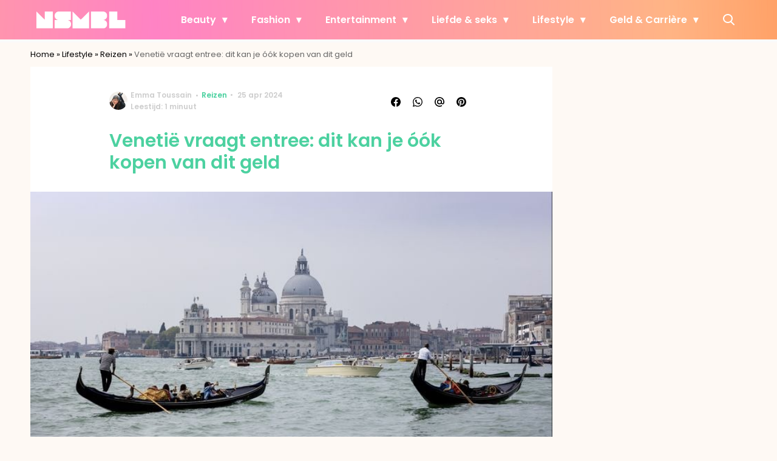

--- FILE ---
content_type: text/html; charset=UTF-8
request_url: https://www.nsmbl.nl/venetie-vraagt-entree-dit-kan-je-ook-kopen-van-dit-geld/
body_size: 28095
content:
<!doctype html>
<html lang="nl-NL" class="no-js">
    <head>
      <meta charset="utf-8">
      <meta http-equiv="X-UA-Compatible" content="IE=edge">
      <meta name="viewport" content="width=device-width, initial-scale=1">
        <script type="text/javascript">window.gdprAppliesGlobally=true;
(function(){function n(){if(!window.frames.__cmpLocator){if(document.body&&document.body.firstChild){var e=document.body;var t=document.createElement("iframe");t.style.display="none";t.name="__cmpLocator";t.title="cmpLocator";e.insertBefore(t,e.firstChild)}else{setTimeout(n,5)}}}function e(e,t,n){if(typeof n!=="function"){return}
if(!window.__cmpBuffer){window.__cmpBuffer=[]}if(e==="ping"){n({gdprAppliesGlobally:window.gdprAppliesGlobally,cmpLoaded:false},true)}else{window.__cmpBuffer.push({command:e,parameter:t,callback:n})}}e.stub=true;function t(r){if(!window.__cmp||window.__cmp.stub!==true){return}if(!r.data){return}var a=typeof r.data==="string";var e;try{e=a?JSON.parse(r.data):r.data}catch(t){return}if(e.__cmpCall){var o=e.__cmpCall;window.__cmp(o.command,o.parameter,function(e,t){var n={__cmpReturn:{returnValue:e,success:t,callId:o.callId}};r.source.postMessage(a?JSON.stringify(n):n,"*")})}}if(typeof window.__cmp!=="function"){window.__cmp=e;if(window.addEventListener){window.addEventListener("message",t,false)}else{window.attachEvent("onmessage",t)}}n()})();(function(e){var t=document.createElement("script");t.id="spcloader";t.type="text/javascript";t.async=true;t.src="https://sdk.privacy-center.org/"+e+"/loader.js?target="+document.location.hostname;t.charset="utf-8";var n=document.getElementsByTagName("script")[0];
n.parentNode.insertBefore(t,n)})("11ef8ac9-6270-4d5e-8b99-8d6a5bd60059");console.log('Didomi cookiewall');

window.didomiOnReady = window.didomiOnReady || [];
window.didomiOnReady.push(function (Didomi) {
    window.tc_vars = {
      // Add Didomi variables
      didomiGDPRApplies: window.didomiState.didomiGDPRApplies,
      didomiIABConsent: window.didomiState.didomiIABConsent,
      didomiVendorsConsent: window.didomiState.didomiVendorsConsent,
      didomiVendorsConsentUnknown: window.didomiState.didomiVendorsConsentUnknown,
      didomiVendorsConsentDenied: window.didomiState.didomiVendorsConsentDenied,
      didomiPurposesConsent: window.didomiState.didomiPurposesConsent,
      didomiPurposesConsentUnknown: window.didomiState.didomiPurposesConsentUnknown,
      didomiPurposesConsentDenied: window.didomiState.didomiPurposesConsentDenied,
      didomiExperimentId: window.didomiState.didomiExperimentId,
      didomiExperimentUserGroup: window.didomiState.didomiExperimentUserGroup,
    };
    if(tc_vars.didomiPurposesConsent != ''){
        console.log( 'cookiewall consent = true');
        consentLevel = 3;
        loadAllScripts();
      } else {
        console.log( 'cookiewall consent = false');
        consentLevel = 0;
        loadAllScripts();
      }
});

window.didomiEventListeners = window.didomiEventListeners || [];
  window.didomiEventListeners.push({
    event: 'notice.clickagree',
    listener: function () {
      console.log('clicked agree');
      consentLevel =3;
      loadAllScripts();
      return false;
    }
  });
  window.didomiEventListeners.push({
    event: 'preferences.clickagreetoall',
    listener: function () {
        console.log('clicked agree');
        consentLevel =3;
        loadAllScripts();
        return false;
    }
  });
  window.didomiEventListeners.push({
    event: 'preferences.clicksavechoices',
    listener: function () {
        console.log('clicked agree');
        consentLevel = 3;
        loadAllScripts();
        return false;
    }
  });

function loadAllScripts(){
  console.log('start loading all scripts 2.19');
  console.log(tc_vars.didomiPurposesConsentDenied);
  var deniedConsent = tc_vars.didomiPurposesConsentDenied;
  
  if(deniedConsent.indexOf('cookies') == -1) {
    //SETTING VARIABLES
    var wpk_tags = dataLayer[0].Tags;
    if (wpk_tags != undefined) {
      var wpk_tags_array = wpk_tags.split(',');
    } else {
      var wpk_tags_array = [];
    }

    var sales_keywords = dataLayer[0].sales_keywords;
    if(sales_keywords == undefined){
        sales_keywords= '';
    } else {
      sales_keywords = sales_keywords.replace(/_/g, '');
      sales_keywords = sales_keywords.replace(/&/g, '_');
      sales_keywords = sales_keywords.replace(/&amp;/g, '_');
    }

    if (typeof dataLayer[0].Site !== 'undefined') {
      var site_name = dataLayer[0].Site.toLowerCase();
    } else {
      var site_name = '';
    }

    site_name = site_name.split(".");

    //SETTING VARIABLES
    var script = document.createElement("script");
    script.src = "https://shared.mediahuis.be/cxense/cxense.nsmbl.min.js";
    script.type = "didomi/javascript";
    script.setAttribute('data-vendor','iab:412');

    console.log('ads: '+deniedConsent.indexOf('create_ads_profile'));
    console.log('content: '+deniedConsent.indexOf('select_personalized_content'));

    if(deniedConsent.indexOf('create_ads_profile') < 0  && deniedConsent.indexOf('select_personalized_content') < 0){
      document.head.appendChild(script);
      console.log('load cxense!!!');
    } else {
      console.log('NOT load cxense!!');
    }
    if (dataLayer[0].show_banners == 1) {
      console.log('trigger fillSlots from cookiewall');
      setTimeout(function(){ fillSlots(); }, 800);
    //   fillSlots();
    }
    if(deniedConsent.indexOf('social_media') < 0){
      var y = document.getElementsByClassName("social-media-no-consent-box");
      var i;
      for (i = 0; i < y.length; i++) {
        y[i].style.display = "none";
      }
      var x_fb_post = document.getElementsByClassName("fb-post-no-consent");
      while(x_fb_post.length > 0) {
        x_fb_post[0].className = "fb-post";
      }
      var x_fb_video = document.getElementsByClassName("fb-video-no-consent");
      var i;
      while(x_fb_video.length > 0) {
        x_fb_video[0].className = "fb-video";
      }
      var x_twitter = document.getElementsByClassName("twitter-tweet-no-consent");
      while(x_twitter.length > 0) {
        x_twitter[0].className = "twitter-tweet";
      }
      var xi = document.getElementsByClassName("instagram-media-no-consent");
      while(xi.length > 0) {
        xi[0].className = "instagram-media";
      }
      var script = document.createElement("script");
      script.src = "https://platform.twitter.com/widgets.js";
      document.head.appendChild(script);

      var script = document.createElement("script");
      script.src = "https://www.instagram.com/embed.js";
      document.head.appendChild(script);

      var script = document.createElement("script");
      script.innerHTML = "window.instgrm.Embeds.process();";
      document.head.appendChild(script);

      var script = document.createElement("script");
      script.src = "https://connect.facebook.net/nl_NL/sdk.js#xfbml=1&amp;version=v8.0";

      var facebookDiv = document.createElement('script');
          facebookDiv.innerHTML =`window.fbAsyncInit = function() {FB.init({ xfbml      : true, version    : 'v5.0' });}; `;
          document.head.appendChild(facebookDiv);

      var my_awesome_script = document.createElement('script');
          my_awesome_script.setAttribute('src','https://connect.facebook.net/en_US/sdk.js');
          my_awesome_script.async = 'true';
          my_awesome_script.defer = 'true';
          document.head.appendChild(my_awesome_script);
    }
  } else {
    if (dataLayer[0].show_banners == 1) {
      console.log('trigger fillSlots from cookiewall when cookies denied');
      // setTimeout(function(){ fillSlots(); }, 100);
      fillSlots();
    }
  }
}

if (navigator.userAgent.toLowerCase().indexOf('cxensebot') != -1) {
  loadAllScripts();
}
</script>

     <link rel="preconnect" href="https://fonts.gstatic.com" crossorigin>
  <link rel="manifest" href="/wp-json/app/manifest">
  <link rel="preload" href="https://www.nsmbl.nl/wp-content/themes/fw3-nsmbl/fonts/wpk.ttf?x6yh2d" as="font" crossorigin="anonymous">
  <link rel="license" href="https://www.mediahuis.nl/algemene-voorwaarden/gebruikersvoorwaarden-uitgaven/general-terms-of-use-for-mediahuis-publications/">
  <meta name="dcterms.rights" content="Mediahuis Nederland B.V." />
      <meta name="theme-color" content="#ff87bd">
        <script>
    document.documentElement.className=document.documentElement.className.replace(/\bno-js\b/,"js");var window_width=Math.max(document.documentElement.clientWidth,window.innerWidth||0),isApple=/ipad|iphone|ipod/i.test(navigator.userAgent.toLowerCase()),isIphone=/iphone/i.test(navigator.userAgent.toLowerCase()),isAndroid=/android/i.test(navigator.userAgent.toLowerCase()),isMsie=/msie|windows/i.test(navigator.userAgent.toLowerCase()),isEdge=/edge/i.test(navigator.userAgent.toLowerCase());if(isApple)document.documentElement.className+=" apple",isIphone&&(document.documentElement.className+=" iphone");else if(isAndroid)document.documentElement.className+=" android";else if(isEdge)document.documentElement.className+=" edge";else if(isMsie){document.documentElement.className+=" msie";var isTen=/msie\ 10.0/i.test(navigator.userAgent.toLowerCase());isTen&&(document.documentElement.className+=" msie10");var isChrome=/chrome/i.test(navigator.userAgent.toLowerCase());isChrome&&(document.documentElement.className+=" mschrome");var isOld=/msie\ 9.0/i.test(navigator.userAgent.toLowerCase());isOld&&(document.documentElement.className+=" msieold");var isTooOld=/msie 8.0|msie 7.0|msie 6.0/i.test(navigator.userAgent.toLowerCase());isTooOld&&(document.documentElement.className+=" noooooo")}
  </script>

  <meta name='robots' content='index, follow, max-image-preview:large, max-snippet:-1, max-video-preview:-1' />
	<style>img:is([sizes="auto" i], [sizes^="auto," i]) { contain-intrinsic-size: 3000px 1500px }</style>
	
	<!-- This site is optimized with the Yoast SEO Premium plugin v23.2 (Yoast SEO v25.1) - https://yoast.com/wordpress/plugins/seo/ -->
	<title>Venetië vraagt entree: dit kan je óók kopen van dit geld</title>
	<meta name="description" content="Wil je naar Venetië? Dat gaat geld kosten. Ja je hoort het goed: je gaat geld betalen als je de stad in wi;. Toeristen in Venetië moesten vandaag voor het eerst over een toegangsbewijs beschikken voor een bezoek aan de stad." />
	<link rel="canonical" href="https://www.nsmbl.nl/venetie-vraagt-entree-dit-kan-je-ook-kopen-van-dit-geld/" />
	<meta property="og:locale" content="nl_NL" />
	<meta property="og:type" content="article" />
	<meta property="og:title" content="Venetië vraagt entree: dit kan je óók kopen van dit geld" />
	<meta property="og:description" content="Vanaf vandaag moet je dokken als je de stad in wil." />
	<meta property="og:url" content="https://www.nsmbl.nl/venetie-vraagt-entree-dit-kan-je-ook-kopen-van-dit-geld/" />
	<meta property="og:site_name" content="NSMBL" />
	<meta property="article:published_time" content="2024-04-25T12:24:51+00:00" />
	<meta property="article:modified_time" content="2024-04-25T12:32:24+00:00" />
	<meta property="og:image" content="https://img.nsmbl.nl/images/dCqeu2htWUSk36-9wYqgnJp11EE=/0x0/filters:quality(80):format(jpeg):background_color(fff)/https%3A%2F%2Fwww.nsmbl.nl%2Fwp-content%2Fuploads%2F2024%2F04%2Fvenetie-toegangsticket.jpg" />
	<meta property="og:image:width" content="1024" />
	<meta property="og:image:height" content="683" />
	<meta property="og:image:type" content="image/jpeg" />
	<meta name="author" content="Emma Toussain" />
	<meta name="twitter:label1" content="Geschreven door" />
	<meta name="twitter:data1" content="Emma Toussain" />
	<meta name="twitter:label2" content="Geschatte leestijd" />
	<meta name="twitter:data2" content="2 minuten" />
	<script type="application/ld+json" class="yoast-schema-graph">{"@context":"https://schema.org","@graph":[{"@type":"Article","@id":"https://www.nsmbl.nl/venetie-vraagt-entree-dit-kan-je-ook-kopen-van-dit-geld/#article","isPartOf":{"@id":"https://www.nsmbl.nl/venetie-vraagt-entree-dit-kan-je-ook-kopen-van-dit-geld/"},"author":{"name":"Emma Toussain","@id":"https://www.nsmbl.nl/#/schema/person/47b8ac9b6c81a71515c2960e588c80bb"},"headline":"Venetië vraagt entree: dit kan je óók kopen van dit geld","datePublished":"2024-04-25T12:24:51+00:00","dateModified":"2024-04-25T12:32:24+00:00","mainEntityOfPage":{"@id":"https://www.nsmbl.nl/venetie-vraagt-entree-dit-kan-je-ook-kopen-van-dit-geld/"},"wordCount":257,"publisher":{"@id":"https://www.nsmbl.nl/#organization"},"image":{"@id":"https://www.nsmbl.nl/venetie-vraagt-entree-dit-kan-je-ook-kopen-van-dit-geld/#primaryimage"},"thumbnailUrl":"https://www.nsmbl.nl/wp-content/uploads/2024/04/venetie-toegangsticket.jpg","keywords":["reizen","travel"],"articleSection":["Reizen"],"inLanguage":"nl-NL"},{"@type":"WebPage","@id":"https://www.nsmbl.nl/venetie-vraagt-entree-dit-kan-je-ook-kopen-van-dit-geld/","url":"https://www.nsmbl.nl/venetie-vraagt-entree-dit-kan-je-ook-kopen-van-dit-geld/","name":"Venetië vraagt entree: dit kan je óók kopen van dit geld","isPartOf":{"@id":"https://www.nsmbl.nl/#website"},"primaryImageOfPage":{"@id":"https://www.nsmbl.nl/venetie-vraagt-entree-dit-kan-je-ook-kopen-van-dit-geld/#primaryimage"},"image":{"@id":"https://www.nsmbl.nl/venetie-vraagt-entree-dit-kan-je-ook-kopen-van-dit-geld/#primaryimage"},"thumbnailUrl":"https://www.nsmbl.nl/wp-content/uploads/2024/04/venetie-toegangsticket.jpg","datePublished":"2024-04-25T12:24:51+00:00","dateModified":"2024-04-25T12:32:24+00:00","description":"Wil je naar Venetië? Dat gaat geld kosten. Ja je hoort het goed: je gaat geld betalen als je de stad in wi;. Toeristen in Venetië moesten vandaag voor het eerst over een toegangsbewijs beschikken voor een bezoek aan de stad.","breadcrumb":{"@id":"https://www.nsmbl.nl/venetie-vraagt-entree-dit-kan-je-ook-kopen-van-dit-geld/#breadcrumb"},"inLanguage":"nl-NL","potentialAction":[{"@type":"ReadAction","target":["https://www.nsmbl.nl/venetie-vraagt-entree-dit-kan-je-ook-kopen-van-dit-geld/"]}]},{"@type":"ImageObject","inLanguage":"nl-NL","@id":"https://www.nsmbl.nl/venetie-vraagt-entree-dit-kan-je-ook-kopen-van-dit-geld/#primaryimage","url":"https://www.nsmbl.nl/wp-content/uploads/2024/04/venetie-toegangsticket.jpg","contentUrl":"https://www.nsmbl.nl/wp-content/uploads/2024/04/venetie-toegangsticket.jpg","width":4986,"height":3324,"caption":"venetie toegangsticket"},{"@type":"BreadcrumbList","@id":"https://www.nsmbl.nl/venetie-vraagt-entree-dit-kan-je-ook-kopen-van-dit-geld/#breadcrumb","itemListElement":[{"@type":"ListItem","position":1,"name":"Home","item":"https://www.nsmbl.nl/"},{"@type":"ListItem","position":2,"name":"Lifestyle","item":"https://www.nsmbl.nl/lifestyle/"},{"@type":"ListItem","position":3,"name":"Reizen","item":"https://www.nsmbl.nl/lifestyle/reizen/"},{"@type":"ListItem","position":4,"name":"Venetië vraagt entree: dit kan je óók kopen van dit geld"}]},{"@type":"WebSite","@id":"https://www.nsmbl.nl/#website","url":"https://www.nsmbl.nl/","name":"NSMBL","description":"piecing together the daily puzzle called life","publisher":{"@id":"https://www.nsmbl.nl/#organization"},"potentialAction":[{"@type":"SearchAction","target":{"@type":"EntryPoint","urlTemplate":"https://www.nsmbl.nl/?s={search_term_string}"},"query-input":{"@type":"PropertyValueSpecification","valueRequired":true,"valueName":"search_term_string"}}],"inLanguage":"nl-NL"},{"@type":"Organization","@id":"https://www.nsmbl.nl/#organization","name":"NSMBL","url":"https://www.nsmbl.nl/","logo":{"@type":"ImageObject","inLanguage":"nl-NL","@id":"https://www.nsmbl.nl/#/schema/logo/image/","url":"https://www.nsmbl.nl/wp-content/uploads/2018/05/cropped-nsmbl_favi.png","contentUrl":"https://www.nsmbl.nl/wp-content/uploads/2018/05/cropped-nsmbl_favi.png","width":512,"height":512,"caption":"NSMBL"},"image":{"@id":"https://www.nsmbl.nl/#/schema/logo/image/"}},{"@type":"Person","@id":"https://www.nsmbl.nl/#/schema/person/47b8ac9b6c81a71515c2960e588c80bb","name":"Emma Toussain","image":{"@type":"ImageObject","url":"https://img.nsmbl.nl/images/KUWzFDFMvBzkHxoInf_jq-BGqvY=/150x150/filters:quality(80):format(jpeg):background_color(fff)/https%3A%2F%2Fwww.nsmbl.nl%2Fwp-content%2Fuploads%2F2025%2F07%2FEmma-Toussain.jpg","caption":"Emma Toussain"},"description":"Emma is helemaal thuis in de entertainmentwereld. Ze pluist elke dag de nieuwste films en series uit en deelt graag haar tips met jou. Daarnaast is ze een echte reisfanaat die altijd op zoek is naar de leukste plekjes, zodat jij je bucketlist kunt blijven aanvullen.","sameAs":["https://www.instagram.com/emmatoussain/","https://www.linkedin.com/in/emma-toussain-63a13392/"],"jobTitle":"Redacteur","url":"https://www.nsmbl.nl/author/e-toussain/"}]}</script>
	<!-- / Yoast SEO Premium plugin. -->


<link rel='dns-prefetch' href='//shared.mediahuis.be' />
<link rel='dns-prefetch' href='//www.dwin2.com' />
<link rel='dns-prefetch' href='//ajax.googleapis.com' />
<link rel='dns-prefetch' href='//fonts.googleapis.com' />
        <script>
          dataLayer = [{
          'show_banners': 1,
          'Author':'EmmaToussain',
          'Pubdate':'2024/04/25',
          'Categories': 'Reizen',
          'Tags':'reizen,travel',
          'Site':'NSMBL',
          'Type':'post',
          'Socialshares':0,
          'Words':245,
          'PostID':589631,
          'sales_keywords': 'Fun & Showbusiness',
          'cs_fpid': '0'

          }];
        </script>

        <meta name="cXenseParse:mhu-article_author" content="EmmaToussain" />
        <meta name="cXenseParse:mhu-article_ispaidcontent" content="false" />
                          <meta name="cXenseParse:mhu-article_tag" content="reizen" />
                  <meta name="cXenseParse:mhu-article_tag" content="travel" />
                <meta name="cXenseParse:Taxonomy" content="Reizen" />


    <style id='classic-theme-styles-inline-css' type='text/css'>
/*! This file is auto-generated */
.wp-block-button__link{color:#fff;background-color:#32373c;border-radius:9999px;box-shadow:none;text-decoration:none;padding:calc(.667em + 2px) calc(1.333em + 2px);font-size:1.125em}.wp-block-file__button{background:#32373c;color:#fff;text-decoration:none}
</style>
<link rel='stylesheet' id='wpcomvip-governance-css' href='https://www.nsmbl.nl/wp-content/plugins/vip-governance/css/vip-governance.css?ver=1.0.6' type='text/css' media='all' />
<style id='global-styles-inline-css' type='text/css'>
:root{--wp--preset--aspect-ratio--square: 1;--wp--preset--aspect-ratio--4-3: 4/3;--wp--preset--aspect-ratio--3-4: 3/4;--wp--preset--aspect-ratio--3-2: 3/2;--wp--preset--aspect-ratio--2-3: 2/3;--wp--preset--aspect-ratio--16-9: 16/9;--wp--preset--aspect-ratio--9-16: 9/16;--wp--preset--color--black: #000000;--wp--preset--color--cyan-bluish-gray: #abb8c3;--wp--preset--color--white: #ffffff;--wp--preset--color--pale-pink: #f78da7;--wp--preset--color--vivid-red: #cf2e2e;--wp--preset--color--luminous-vivid-orange: #ff6900;--wp--preset--color--luminous-vivid-amber: #fcb900;--wp--preset--color--light-green-cyan: #7bdcb5;--wp--preset--color--vivid-green-cyan: #00d084;--wp--preset--color--pale-cyan-blue: #8ed1fc;--wp--preset--color--vivid-cyan-blue: #0693e3;--wp--preset--color--vivid-purple: #9b51e0;--wp--preset--gradient--vivid-cyan-blue-to-vivid-purple: linear-gradient(135deg,rgba(6,147,227,1) 0%,rgb(155,81,224) 100%);--wp--preset--gradient--light-green-cyan-to-vivid-green-cyan: linear-gradient(135deg,rgb(122,220,180) 0%,rgb(0,208,130) 100%);--wp--preset--gradient--luminous-vivid-amber-to-luminous-vivid-orange: linear-gradient(135deg,rgba(252,185,0,1) 0%,rgba(255,105,0,1) 100%);--wp--preset--gradient--luminous-vivid-orange-to-vivid-red: linear-gradient(135deg,rgba(255,105,0,1) 0%,rgb(207,46,46) 100%);--wp--preset--gradient--very-light-gray-to-cyan-bluish-gray: linear-gradient(135deg,rgb(238,238,238) 0%,rgb(169,184,195) 100%);--wp--preset--gradient--cool-to-warm-spectrum: linear-gradient(135deg,rgb(74,234,220) 0%,rgb(151,120,209) 20%,rgb(207,42,186) 40%,rgb(238,44,130) 60%,rgb(251,105,98) 80%,rgb(254,248,76) 100%);--wp--preset--gradient--blush-light-purple: linear-gradient(135deg,rgb(255,206,236) 0%,rgb(152,150,240) 100%);--wp--preset--gradient--blush-bordeaux: linear-gradient(135deg,rgb(254,205,165) 0%,rgb(254,45,45) 50%,rgb(107,0,62) 100%);--wp--preset--gradient--luminous-dusk: linear-gradient(135deg,rgb(255,203,112) 0%,rgb(199,81,192) 50%,rgb(65,88,208) 100%);--wp--preset--gradient--pale-ocean: linear-gradient(135deg,rgb(255,245,203) 0%,rgb(182,227,212) 50%,rgb(51,167,181) 100%);--wp--preset--gradient--electric-grass: linear-gradient(135deg,rgb(202,248,128) 0%,rgb(113,206,126) 100%);--wp--preset--gradient--midnight: linear-gradient(135deg,rgb(2,3,129) 0%,rgb(40,116,252) 100%);--wp--preset--font-size--small: 13px;--wp--preset--font-size--medium: 20px;--wp--preset--font-size--large: 36px;--wp--preset--font-size--x-large: 42px;--wp--preset--spacing--20: 0.44rem;--wp--preset--spacing--30: 0.67rem;--wp--preset--spacing--40: 1rem;--wp--preset--spacing--50: 1.5rem;--wp--preset--spacing--60: 2.25rem;--wp--preset--spacing--70: 3.38rem;--wp--preset--spacing--80: 5.06rem;--wp--preset--shadow--natural: 6px 6px 9px rgba(0, 0, 0, 0.2);--wp--preset--shadow--deep: 12px 12px 50px rgba(0, 0, 0, 0.4);--wp--preset--shadow--sharp: 6px 6px 0px rgba(0, 0, 0, 0.2);--wp--preset--shadow--outlined: 6px 6px 0px -3px rgba(255, 255, 255, 1), 6px 6px rgba(0, 0, 0, 1);--wp--preset--shadow--crisp: 6px 6px 0px rgba(0, 0, 0, 1);}:where(.is-layout-flex){gap: 0.5em;}:where(.is-layout-grid){gap: 0.5em;}body .is-layout-flex{display: flex;}.is-layout-flex{flex-wrap: wrap;align-items: center;}.is-layout-flex > :is(*, div){margin: 0;}body .is-layout-grid{display: grid;}.is-layout-grid > :is(*, div){margin: 0;}:where(.wp-block-columns.is-layout-flex){gap: 2em;}:where(.wp-block-columns.is-layout-grid){gap: 2em;}:where(.wp-block-post-template.is-layout-flex){gap: 1.25em;}:where(.wp-block-post-template.is-layout-grid){gap: 1.25em;}.has-black-color{color: var(--wp--preset--color--black) !important;}.has-cyan-bluish-gray-color{color: var(--wp--preset--color--cyan-bluish-gray) !important;}.has-white-color{color: var(--wp--preset--color--white) !important;}.has-pale-pink-color{color: var(--wp--preset--color--pale-pink) !important;}.has-vivid-red-color{color: var(--wp--preset--color--vivid-red) !important;}.has-luminous-vivid-orange-color{color: var(--wp--preset--color--luminous-vivid-orange) !important;}.has-luminous-vivid-amber-color{color: var(--wp--preset--color--luminous-vivid-amber) !important;}.has-light-green-cyan-color{color: var(--wp--preset--color--light-green-cyan) !important;}.has-vivid-green-cyan-color{color: var(--wp--preset--color--vivid-green-cyan) !important;}.has-pale-cyan-blue-color{color: var(--wp--preset--color--pale-cyan-blue) !important;}.has-vivid-cyan-blue-color{color: var(--wp--preset--color--vivid-cyan-blue) !important;}.has-vivid-purple-color{color: var(--wp--preset--color--vivid-purple) !important;}.has-black-background-color{background-color: var(--wp--preset--color--black) !important;}.has-cyan-bluish-gray-background-color{background-color: var(--wp--preset--color--cyan-bluish-gray) !important;}.has-white-background-color{background-color: var(--wp--preset--color--white) !important;}.has-pale-pink-background-color{background-color: var(--wp--preset--color--pale-pink) !important;}.has-vivid-red-background-color{background-color: var(--wp--preset--color--vivid-red) !important;}.has-luminous-vivid-orange-background-color{background-color: var(--wp--preset--color--luminous-vivid-orange) !important;}.has-luminous-vivid-amber-background-color{background-color: var(--wp--preset--color--luminous-vivid-amber) !important;}.has-light-green-cyan-background-color{background-color: var(--wp--preset--color--light-green-cyan) !important;}.has-vivid-green-cyan-background-color{background-color: var(--wp--preset--color--vivid-green-cyan) !important;}.has-pale-cyan-blue-background-color{background-color: var(--wp--preset--color--pale-cyan-blue) !important;}.has-vivid-cyan-blue-background-color{background-color: var(--wp--preset--color--vivid-cyan-blue) !important;}.has-vivid-purple-background-color{background-color: var(--wp--preset--color--vivid-purple) !important;}.has-black-border-color{border-color: var(--wp--preset--color--black) !important;}.has-cyan-bluish-gray-border-color{border-color: var(--wp--preset--color--cyan-bluish-gray) !important;}.has-white-border-color{border-color: var(--wp--preset--color--white) !important;}.has-pale-pink-border-color{border-color: var(--wp--preset--color--pale-pink) !important;}.has-vivid-red-border-color{border-color: var(--wp--preset--color--vivid-red) !important;}.has-luminous-vivid-orange-border-color{border-color: var(--wp--preset--color--luminous-vivid-orange) !important;}.has-luminous-vivid-amber-border-color{border-color: var(--wp--preset--color--luminous-vivid-amber) !important;}.has-light-green-cyan-border-color{border-color: var(--wp--preset--color--light-green-cyan) !important;}.has-vivid-green-cyan-border-color{border-color: var(--wp--preset--color--vivid-green-cyan) !important;}.has-pale-cyan-blue-border-color{border-color: var(--wp--preset--color--pale-cyan-blue) !important;}.has-vivid-cyan-blue-border-color{border-color: var(--wp--preset--color--vivid-cyan-blue) !important;}.has-vivid-purple-border-color{border-color: var(--wp--preset--color--vivid-purple) !important;}.has-vivid-cyan-blue-to-vivid-purple-gradient-background{background: var(--wp--preset--gradient--vivid-cyan-blue-to-vivid-purple) !important;}.has-light-green-cyan-to-vivid-green-cyan-gradient-background{background: var(--wp--preset--gradient--light-green-cyan-to-vivid-green-cyan) !important;}.has-luminous-vivid-amber-to-luminous-vivid-orange-gradient-background{background: var(--wp--preset--gradient--luminous-vivid-amber-to-luminous-vivid-orange) !important;}.has-luminous-vivid-orange-to-vivid-red-gradient-background{background: var(--wp--preset--gradient--luminous-vivid-orange-to-vivid-red) !important;}.has-very-light-gray-to-cyan-bluish-gray-gradient-background{background: var(--wp--preset--gradient--very-light-gray-to-cyan-bluish-gray) !important;}.has-cool-to-warm-spectrum-gradient-background{background: var(--wp--preset--gradient--cool-to-warm-spectrum) !important;}.has-blush-light-purple-gradient-background{background: var(--wp--preset--gradient--blush-light-purple) !important;}.has-blush-bordeaux-gradient-background{background: var(--wp--preset--gradient--blush-bordeaux) !important;}.has-luminous-dusk-gradient-background{background: var(--wp--preset--gradient--luminous-dusk) !important;}.has-pale-ocean-gradient-background{background: var(--wp--preset--gradient--pale-ocean) !important;}.has-electric-grass-gradient-background{background: var(--wp--preset--gradient--electric-grass) !important;}.has-midnight-gradient-background{background: var(--wp--preset--gradient--midnight) !important;}.has-small-font-size{font-size: var(--wp--preset--font-size--small) !important;}.has-medium-font-size{font-size: var(--wp--preset--font-size--medium) !important;}.has-large-font-size{font-size: var(--wp--preset--font-size--large) !important;}.has-x-large-font-size{font-size: var(--wp--preset--font-size--x-large) !important;}
:where(.wp-block-post-template.is-layout-flex){gap: 1.25em;}:where(.wp-block-post-template.is-layout-grid){gap: 1.25em;}
:where(.wp-block-columns.is-layout-flex){gap: 2em;}:where(.wp-block-columns.is-layout-grid){gap: 2em;}
:root :where(.wp-block-pullquote){font-size: 1.5em;line-height: 1.6;}
</style>
<link rel='stylesheet' id='contact-form-7-css' href='https://www.nsmbl.nl/wp-content/plugins/contact-form-7/includes/css/styles.css?ver=6.0.6' type='text/css' media='all' />
<link rel='stylesheet' id='plugin-styles-css' href='https://www.nsmbl.nl/wp-content/plugins/mediahuis-advertisement/css/main.css?ver=1.0.5.3' type='text/css' media='all' />
<link rel='stylesheet' id='plugin-styles-speechbubble-css' href='https://www.nsmbl.nl/wp-content/plugins/mediahuis-speechbubble//css/speechbubble.css?ver=0.1.2' type='text/css' media='all' />
<link rel='stylesheet' id='gac-frontend-styles-css' href='https://www.nsmbl.nl/wp-content/plugins/mediahuis-ga-toparticles/assets/css/frontend.css?ver=1.0.2' type='text/css' media='all' />
<link rel='stylesheet' id='fw3-styles-css' href='https://www.nsmbl.nl/wp-content/themes/fw3-nsmbl/css/nsmbl.css?ver=3.5.24' type='text/css' media='all' />
<link rel='stylesheet' id='google-fonts-css' href='https://fonts.googleapis.com/css?family=Poppins:400,400i,500,600,600i&#038;display=swap' type='text/css' media='all' />
<script type="text/javascript" src="https://shared.mediahuis.be/ka-ching/nsmbl/ka-ching.umd.js?ver=202507-08-10" id="kaching-script-js"></script>
<link rel="alternate" title="oEmbed (JSON)" type="application/json+oembed" href="https://www.nsmbl.nl/wp-json/oembed/1.0/embed?url=https%3A%2F%2Fwww.nsmbl.nl%2Fvenetie-vraagt-entree-dit-kan-je-ook-kopen-van-dit-geld%2F" />
<link rel="alternate" title="oEmbed (XML)" type="text/xml+oembed" href="https://www.nsmbl.nl/wp-json/oembed/1.0/embed?url=https%3A%2F%2Fwww.nsmbl.nl%2Fvenetie-vraagt-entree-dit-kan-je-ook-kopen-van-dit-geld%2F&#038;format=xml" />
    <style></style>
      <script src="https://cdn.onesignal.com/sdks/web/v16/OneSignalSDK.page.js" defer></script>
  <script>
          window.OneSignalDeferred = window.OneSignalDeferred || [];
          OneSignalDeferred.push(async function(OneSignal) {
            await OneSignal.init({
              appId: "5b7912b8-2a2d-4b25-9d12-3d96fbd495fd",
              serviceWorkerOverrideForTypical: true,
              path: "https://www.nsmbl.nl/wp-content/plugins/onesignal-free-web-push-notifications/sdk_files/",
              serviceWorkerParam: { scope: "/wp-content/plugins/onesignal-free-web-push-notifications/sdk_files/push/onesignal/" },
              serviceWorkerPath: "OneSignalSDKWorker.js",
            });
          });

          // Unregister the legacy OneSignal service worker to prevent scope conflicts
          navigator.serviceWorker.getRegistrations().then((registrations) => {
            // Iterate through all registered service workers
            registrations.forEach((registration) => {
              // Check the script URL to identify the specific service worker
              if (registration.active && registration.active.scriptURL.includes('OneSignalSDKWorker.js.php')) {
                // Unregister the service worker
                registration.unregister().then((success) => {
                  if (success) {
                    console.log('OneSignalSW: Successfully unregistered:', registration.active.scriptURL);
                  } else {
                    console.log('OneSignalSW: Failed to unregister:', registration.active.scriptURL);
                  }
                });
              }
            });
          }).catch((error) => {
            console.error('Error fetching service worker registrations:', error);
          });
        </script>
<link rel="icon" href="https://www.nsmbl.nl/wp-content/uploads/2018/10/cropped-nsmbl-1-32x32.png" sizes="32x32" />
<link rel="icon" href="https://www.nsmbl.nl/wp-content/uploads/2018/10/cropped-nsmbl-1-192x192.png" sizes="192x192" />
<link rel="apple-touch-icon" href="https://www.nsmbl.nl/wp-content/uploads/2018/10/cropped-nsmbl-1-180x180.png" />
<meta name="msapplication-TileImage" content="https://www.nsmbl.nl/wp-content/uploads/2018/10/cropped-nsmbl-1-270x270.png" />
		<style type="text/css" id="wp-custom-css">
			body {
    --fw3-header-background: url(https://www.nsmbl.nl/wp-content/uploads/2024/07/nsmbl_menu_pattern.png) #000;
}
		</style>
		        



    

        <script>
            const kaching = new KaChing();
            var site_name = 'Nsmbl';

                        var is_fixed = '';
            // console.log('is fixed: ', is_fixed);
            
            console.log('ignore fill slots');
            document.addEventListener("DOMContentLoaded", function(event) {
                console.log('DOM loaded...');
                // console.log(document.querySelector('.article__content').offsetHeight);
                if (dataLayer[0].show_banners == 1) { 
                    // fillSlots();
                    // setTimeout(function(){ fillSlots(); }, 800);
                }
            });
            

            function fillSlots() {
                console.log('Fill slots called..');
                $premium_article = false;
                $premium_ad_settings = "no_ads";
                                    $premium_article = '';
                
                
                var sales_keywords = dataLayer[0].sales_keywords;
                if (sales_keywords != undefined) {
                    sales_keywords = sales_keywords.replace(/_/g, '');
                    sales_keywords = sales_keywords.replace(/&/g, '_');
                    sales_keywords = sales_keywords.replace(/&amp;/g, '_');
                    var sales_keywords_array = sales_keywords.split(',');
                } else {
                    var sales_keywords_array = [];
                }

                var tags = dataLayer[0].Tags;
                if (tags != undefined) {
                    tags = tags.replace(/_/g, '');
                    tags = tags.replace(/&/g, '_');
                    tags = tags.replace(/&amp;/g, '_');
                    var tags_array = tags.split(',');
                } else {
                    var tags_array = [];
                }

                // t1 - Top banner
                if (document.getElementById('ad_leaderboard-t1')) {
                    //if (window_width > 768) {
                    kaching.defineSlot(
                        'leaderboard',
                        't1', {
                        isLazy: true,
                        }
                    );
                    //}
                }
            
                // // Elastic native
                if (document.getElementById('ad_elasticnative-1')) {
                    kaching.defineSlot(
                        'elasticnative',
                        '1', {
                        isLazy: true,
                        }
                    );
                }

                // Inpage banners 
                var inpageBanners = document.querySelectorAll(".ad--inpageleaderboard");
                var i_page;
                var inpageSpot= [];
                
                for (i_page = 0; i_page < inpageBanners.length; i_page++) {
                    inpageSpot[i_page] = 'wpk_inline_' + i_page;
                    realcount_page = i_page + 2;
                    kaching.defineSlot(
                        'leaderboard',
                        'b'+realcount_page, {
                        isLazy: true,
                        }
                    );
                }

                // Inline banners
                var inlineBanners = document.querySelectorAll(".ad-inline_banner");
                var i;
                var inlineSpot= [];
                
                for (i = 0; i < inlineBanners.length; i++) {
                    inlineSpot[i] = 'ad_leaderboardrectangle-' + i;
                    realcount = i + 1;
                    
                    // // AD ADS WITH KACHING
                    kaching.defineSlot(
                        'leaderboardrectangle',
                        'b'+realcount, {
                        isLazy: true,
                        }
                    );
                }


                // Sidebar banners
                if(!$premium_ad_settings || !$premium_article) { 
                    var aside_h;
                    if (document.querySelector('.aside-wrap')) {
                        // aside_h = document.querySelector('.aside-wrap').offsetHeight + (inlineBanners.length * 90); 
                        // aside_h = document.querySelector('.aside-wrap').offsetHeight;
                        aside_h = document.querySelector('.article__content').offsetHeight - 0;
                        // console.log('aside: ',aside_h);
                        console.log('aside-wrap: ', document.querySelector('.article__content').offsetHeight);
                    }
                    // echo "aside_h = document.querySelector('.aside-wrap').offsetHeight;";
                    var sidebar_density = '1000';
                    // console.log('sidebar density: ', sidebar_density);
                    if (sidebar_density < 1) {
                        sidebar_density = 1000;
                    }
                    var banner_count = Math.floor(aside_h / sidebar_density);  //was 1000 and before that 1200
                    var banner_container_height = Math.floor(100 / banner_count);
                    // console.log('b_count: ', banner_count);
                    var selection = document.querySelector('body .site-main') !== null;
                    if (selection) {
                        document.querySelector('body .site-main').style.overflow = 'unset';
                    }

                    var selection = document.querySelector('body .wrap') !== null;
                    if (selection) {
                        document.querySelector('body .wrap').style.overflow = 'unset';
                    }
                    var wpk_aside = document.querySelector('.aside .aside-wrap') !== null;
                    if (wpk_aside) {
                        document.querySelector('aside .aside-wrap').style.position = 'static';
                    }
                    
                    for (x = 1; x <= banner_count; x++) {
                        document.querySelector('.aside-wrap').insertAdjacentHTML('beforeend', '<div class="sticky-banner-container "  style="position:relative;" id="sticky-banner-container' + x + '"><div class="ad ad--rectangleskyscraper sticky-banner" id="ad_rectangleskyscraper-b'+x+'" style="text-align:center;width:300px;position:sticky;top: 75px; margin-top: 0px;"></div></div>');
                        document.querySelector('#sticky-banner-container' + x).style.height = banner_container_height + '%';
                        document.querySelector('#aside-single').style.height = aside_h + 'px';
                        document.querySelector('.aside-wrap').style.height = '100%';

                        // TODO: add option to fix sidebar to complete right of the browser window (relative on main is the issue for absolute )
                        // document.querySelector('.aside-wrap').style.position = 'fixed';
                        // document.querySelector('.aside-wrap').style.right = '10px';

                        kaching.defineSlot(
                            'rectangleskyscraper',
                            'b' + x, {
                            isLazy: true,
                            }
                        );
                    }
                }




                // Footer banner
                if (document.getElementById('ad_leaderboard-b1') ) {
                    kaching.defineSlot(
                        'leaderboard',
                        'b1', {
                            isLazy: true,
                        }
                    );
                }

                // // Related content banner
                // if (document.getElementById('ad_leaderboard-b99') ) {
                //     kaching.defineSlot(
                //         'leaderboard',
                //         'b2', {
                //             isLazy: true,
                //         }
                //     );
                // }


                                    var page_type = 'detail';
                
                var showGamblingAdsKaching = document.cookie.match('(^|;)\\s*showGamblingAds\\s*=\\s*([^;]+)')?.pop() || true;
                
                // Exception for Metro
                if (dataLayer[0].Author == 'Mediaplanet') { 
                    console.log('author:', dataLayer[0].Author);
                    adunit_name = '/mediaplanet'
                } else {
                    adunit_name = '/page'
                }

                if(window_width < 500){
                        var platform = 'MOB';
                    }else{
                        var platform = 'WWW';
                    }

                console.log('init ka-ching ...');
                kaching.init({
                    adunit: site_name+adunit_name,
                    page: {
                        paid: false,
                        taglist: tags_array,
                    },
                    // environment: test,
                    platform: platform,
                    personalAds: true,
                    //Prebid:true,
                                        targeting: {
                        article_taglist: tags_array,
                        sales_keywords: sales_keywords_array,
                        page_type: page_type,
                        article_id: '589631',
                        gambling: showGamblingAdsKaching ? 'true' : 'false'                    },
                    })
                    .then(() => {
                        console.log('after ka-ching init');
                    });
                }

                document.addEventListener('KaChing.render.init', event => {
                    console.log('ka-ching init post action...');
                    // event contains the event channel & data
                    // ie. channel outputs "KaChing.render.init"
                    // ie. data outputs "{ format: 'video', url: 'http://the-vast-tag-url' }"

                    // DO STUFF AFTER KACHING RENDERED...
                    postAdActions();
                });


                function postAdActions() {
                    var inlineBanners = document.querySelectorAll(".ad-inline_banner");
                    
                    inlineBanners.forEach(element => {
                        if(element.getAttribute('data-google-query-id')){
                            // console.log(element);
                            placeholderDiv = 'placeholder_'+element.id;
                            console.log('el child: ', element.childNodes[0].childElementCount);
                            if (element.childNodes[0].childElementCount > 0 && !placeholderDiv) {
                                document.getElementById(placeholderDiv).style.display = 'none';
                            }
                        } else {
                            // Element is filled by GAM
                            // console.log('Wait whats here?', element.getAttribute('data-google-query-id'));
                            // console.log(element.lastChild.childElementCount);
                            // Remove placeholder
                        }

                       
                    });

                    var topBanners = document.querySelectorAll(".ad-top_banner");
                    topBanners.forEach(element => {
                        if(element.getAttribute('data-google-query-id')){
                            placeholderDiv = 'placeholder_'+element.id;
                            if (element.childNodes[0].childElementCount > 0 && !placeholderDiv) {
                                document.getElementById(placeholderDiv).style.display = 'none';
                            }
                        }
                    });

                    var footerBanners = document.querySelectorAll(".ad-footer_banner");
                    footerBanners.forEach(element => {
                        if(element.getAttribute('data-google-query-id')){
                            placeholderDiv = 'placeholder_'+element.id;
                            if (element.childNodes[0].childElementCount > 0 && !placeholderDiv) {
                                document.getElementById(placeholderDiv).style.display = 'none';
                            }
                        }
                    });

                }
        </script>
         <script async id="ebx" src="//applets.ebxcdn.com/ebx.js"></script>
    </head>
    <body class="wp-singular post-template-default single single-post postid-589631 single-format-standard wp-custom-logo wp-theme-fw3-nsmbl light-theme no-dark-mode" data-type="single">
    <script>
        const currentTheme = document.cookie.match('(^|;)\\s*fw3-theme\\s*=\\s*([^;]+)')?.pop() || '';
        const noDarkMode = document.body.classList.contains("no-dark-mode");
        const darkModeMobileOnly = document.body.classList.contains("dark-mode-mobile-only");
        let isMobile = window.matchMedia("(any-pointer:coarse) and (max-width: 766px)").matches;
        if (!noDarkMode && ((darkModeMobileOnly && isMobile) || !darkModeMobileOnly)) {
          if (currentTheme == "dark") {
            if (document.body.classList.contains("light-theme")) document.body.classList.remove("light-theme");
            if (!document.body.classList.contains("dark-theme")) document.body.classList.add("dark-theme");
          } else if (currentTheme == "light") {
            if (document.body.classList.contains("dark-theme")) document.body.classList.remove("dark-theme");
            if (!document.body.classList.contains("light-theme")) document.body.classList.add("light-theme");
          }
        }
      </script>
    <!-- Google Tag Manager -->
<noscript><iframe src="//www.googletagmanager.com/ns.html?id=GTM-PN3TZH"
height="0" width="0" style="display:none;visibility:hidden"></iframe></noscript>
<script>(function(w,d,s,l,i){w[l]=w[l]||[];w[l].push({'gtm.start':
new Date().getTime(),event:'gtm.js'});var f=d.getElementsByTagName(s)[0],
j=d.createElement(s),dl=l!='dataLayer'?'&l='+l:'';j.async=true;j.src=
'//www.googletagmanager.com/gtm.js?id='+i+dl;f.parentNode.insertBefore(j,f);
})(window,document,'script','dataLayer','GTM-PN3TZH');</script>
<!-- End Google Tag Manager -->
    <div class="header-container">
      <div class="header-holder">
        <header id="masthead" class="header" role="banner">
          <div class="logo logo__header"><a href="https://www.nsmbl.nl" data-component-name="header-logo" data-link-type="image"><img src="https://www.nsmbl.nl/wp-content/uploads/2019/02/nsmbl-logo-02.svg" alt="NSMBL" class="logo"></a></div>
                    <div class="search-btn"
          data-component-name="search" data-link-type="button" data-action="open"><i class="icon-search"></i></div>
          <div class="mobile-menu-btn open"><i class="icon-menu"
          data-component-name="nav" data-link-type="button" data-action="open"></i></div>
        </header>
        <div class="overlay"></div>
<nav class="nav " role="navigation" aria-label="NSMBL Hoofdmenu">
    <div class="nav__header">
        <a href="https://www.nsmbl.nl" data-component-name="header-logo" data-link-type="image"><img src="https://www.nsmbl.nl/wp-content/uploads/2019/02/nsmbl-logo-02.svg" alt="NSMBL" class="logo"></a>        <div class="mobile-menu-btn close"><i class="icon-close"></i></div>
    </div>
    <ul id="menu-main-navigation" class="menu"><li id="menu-item-531779" class="menu-item menu-item-type-taxonomy menu-item-object-category menu-item-has-children menu-item-531779"><a href="https://www.nsmbl.nl/beauty/" data-component-name="nav" data-position="header" data-link-type="navitem" data-link-uri="https://www.nsmbl.nl/beauty/">Beauty</a><button class="sub-menu-toggle" role="button"></button>
<ul class="sub-menu">
	<li id="menu-item-549030" class="menu-item menu-item-type-taxonomy menu-item-object-category menu-item-549030"><a href="https://www.nsmbl.nl/beauty/haar/" data-component-name="nav" data-position="header" data-link-type="navitem" data-link-uri="https://www.nsmbl.nl/beauty/haar/">Haar</a></li>
	<li id="menu-item-549031" class="menu-item menu-item-type-taxonomy menu-item-object-category menu-item-549031"><a href="https://www.nsmbl.nl/beauty/huidverzorging/" data-component-name="nav" data-position="header" data-link-type="navitem" data-link-uri="https://www.nsmbl.nl/beauty/huidverzorging/">Huidverzorging</a></li>
	<li id="menu-item-549032" class="menu-item menu-item-type-taxonomy menu-item-object-category menu-item-549032"><a href="https://www.nsmbl.nl/beauty/make-up/" data-component-name="nav" data-position="header" data-link-type="navitem" data-link-uri="https://www.nsmbl.nl/beauty/make-up/">Make-up</a></li>
	<li id="menu-item-549033" class="menu-item menu-item-type-taxonomy menu-item-object-category menu-item-549033"><a href="https://www.nsmbl.nl/beauty/nagels/" data-component-name="nav" data-position="header" data-link-type="navitem" data-link-uri="https://www.nsmbl.nl/beauty/nagels/">Nagels</a></li>
	<li id="menu-item-591231" class="menu-item menu-item-type-taxonomy menu-item-object-category menu-item-591231"><a href="https://www.nsmbl.nl/beauty/parfum/" data-component-name="nav" data-position="header" data-link-type="navitem" data-link-uri="https://www.nsmbl.nl/beauty/parfum/">Parfum</a></li>
	<li id="menu-item-549034" class="menu-item menu-item-type-taxonomy menu-item-object-category menu-item-549034"><a href="https://www.nsmbl.nl/beauty/tattoos/" data-component-name="nav" data-position="header" data-link-type="navitem" data-link-uri="https://www.nsmbl.nl/beauty/tattoos/">Tattoos</a></li>
</ul>
</li>
<li id="menu-item-531776" class="menu-item menu-item-type-taxonomy menu-item-object-category menu-item-has-children menu-item-531776"><a href="https://www.nsmbl.nl/fashion/" data-component-name="nav" data-position="header" data-link-type="navitem" data-link-uri="https://www.nsmbl.nl/fashion/">Fashion</a><button class="sub-menu-toggle" role="button"></button>
<ul class="sub-menu">
	<li id="menu-item-549050" class="menu-item menu-item-type-taxonomy menu-item-object-category menu-item-549050"><a href="https://www.nsmbl.nl/fashion/fashion-week/" data-component-name="nav" data-position="header" data-link-type="navitem" data-link-uri="https://www.nsmbl.nl/fashion/fashion-week/">Fashion Week</a></li>
	<li id="menu-item-582454" class="menu-item menu-item-type-taxonomy menu-item-object-category menu-item-582454"><a href="https://www.nsmbl.nl/fashion/kleding-accessoires/" data-component-name="nav" data-position="header" data-link-type="navitem" data-link-uri="https://www.nsmbl.nl/fashion/kleding-accessoires/">Kleding &amp; Accessoires</a></li>
	<li id="menu-item-549051" class="menu-item menu-item-type-taxonomy menu-item-object-category menu-item-549051"><a href="https://www.nsmbl.nl/fashion/modenieuws/" data-component-name="nav" data-position="header" data-link-type="navitem" data-link-uri="https://www.nsmbl.nl/fashion/modenieuws/">Modenieuws</a></li>
	<li id="menu-item-549052" class="menu-item menu-item-type-taxonomy menu-item-object-category menu-item-549052"><a href="https://www.nsmbl.nl/fashion/modetrends/" data-component-name="nav" data-position="header" data-link-type="navitem" data-link-uri="https://www.nsmbl.nl/fashion/modetrends/">Modetrends</a></li>
	<li id="menu-item-549053" class="menu-item menu-item-type-taxonomy menu-item-object-category menu-item-549053"><a href="https://www.nsmbl.nl/fashion/shopping/" data-component-name="nav" data-position="header" data-link-type="navitem" data-link-uri="https://www.nsmbl.nl/fashion/shopping/">Shoppen</a></li>
</ul>
</li>
<li id="menu-item-548840" class="menu-item menu-item-type-taxonomy menu-item-object-category menu-item-has-children menu-item-548840"><a href="https://www.nsmbl.nl/entertainment/" data-component-name="nav" data-position="header" data-link-type="navitem" data-link-uri="https://www.nsmbl.nl/entertainment/">Entertainment</a><button class="sub-menu-toggle" role="button"></button>
<ul class="sub-menu">
	<li id="menu-item-582455" class="menu-item menu-item-type-taxonomy menu-item-object-category menu-item-582455"><a href="https://www.nsmbl.nl/entertainment/boeken/" data-component-name="nav" data-position="header" data-link-type="navitem" data-link-uri="https://www.nsmbl.nl/entertainment/boeken/">Boeken</a></li>
	<li id="menu-item-582457" class="menu-item menu-item-type-taxonomy menu-item-object-category menu-item-582457"><a href="https://www.nsmbl.nl/entertainment/evenementen/" data-component-name="nav" data-position="header" data-link-type="navitem" data-link-uri="https://www.nsmbl.nl/entertainment/evenementen/">Evenementen</a></li>
	<li id="menu-item-549040" class="menu-item menu-item-type-taxonomy menu-item-object-category menu-item-549040"><a href="https://www.nsmbl.nl/entertainment/films-series/" data-component-name="nav" data-position="header" data-link-type="navitem" data-link-uri="https://www.nsmbl.nl/entertainment/films-series/">Films &#038; series</a></li>
	<li id="menu-item-582456" class="menu-item menu-item-type-taxonomy menu-item-object-category menu-item-582456"><a href="https://www.nsmbl.nl/entertainment/muziek/" data-component-name="nav" data-position="header" data-link-type="navitem" data-link-uri="https://www.nsmbl.nl/entertainment/muziek/">Muziek</a></li>
	<li id="menu-item-549041" class="menu-item menu-item-type-taxonomy menu-item-object-category menu-item-549041"><a href="https://www.nsmbl.nl/entertainment/social-media/" data-component-name="nav" data-position="header" data-link-type="navitem" data-link-uri="https://www.nsmbl.nl/entertainment/social-media/">Social media</a></li>
</ul>
</li>
<li id="menu-item-549057" class="menu-item menu-item-type-taxonomy menu-item-object-category menu-item-has-children menu-item-549057"><a href="https://www.nsmbl.nl/love-life/" data-component-name="nav" data-position="header" data-link-type="navitem" data-link-uri="https://www.nsmbl.nl/love-life/">Liefde &#038; seks</a><button class="sub-menu-toggle" role="button"></button>
<ul class="sub-menu">
	<li id="menu-item-582460" class="menu-item menu-item-type-taxonomy menu-item-object-category menu-item-582460"><a href="https://www.nsmbl.nl/love-life/daten/" data-component-name="nav" data-position="header" data-link-type="navitem" data-link-uri="https://www.nsmbl.nl/love-life/daten/">Daten</a></li>
	<li id="menu-item-591232" class="menu-item menu-item-type-taxonomy menu-item-object-category menu-item-591232"><a href="https://www.nsmbl.nl/love-life/pride/" data-component-name="nav" data-position="header" data-link-type="navitem" data-link-uri="https://www.nsmbl.nl/love-life/pride/">Pride</a></li>
	<li id="menu-item-582458" class="menu-item menu-item-type-taxonomy menu-item-object-category menu-item-582458"><a href="https://www.nsmbl.nl/love-life/relaties/" data-component-name="nav" data-position="header" data-link-type="navitem" data-link-uri="https://www.nsmbl.nl/love-life/relaties/">Relaties</a></li>
	<li id="menu-item-582459" class="menu-item menu-item-type-taxonomy menu-item-object-category menu-item-582459"><a href="https://www.nsmbl.nl/love-life/seksualiteit/" data-component-name="nav" data-position="header" data-link-type="navitem" data-link-uri="https://www.nsmbl.nl/love-life/seksualiteit/">Seksualiteit</a></li>
</ul>
</li>
<li id="menu-item-582461" class="menu-item menu-item-type-taxonomy menu-item-object-category current-post-ancestor menu-item-has-children menu-item-582461"><a href="https://www.nsmbl.nl/lifestyle/" data-component-name="nav" data-position="header" data-link-type="navitem" data-link-uri="https://www.nsmbl.nl/lifestyle/">Lifestyle</a><button class="sub-menu-toggle" role="button"></button>
<ul class="sub-menu">
	<li id="menu-item-591233" class="menu-item menu-item-type-taxonomy menu-item-object-category menu-item-591233"><a href="https://www.nsmbl.nl/festivals/" data-component-name="nav" data-position="header" data-link-type="navitem" data-link-uri="https://www.nsmbl.nl/festivals/">Festivals</a></li>
	<li id="menu-item-582462" class="menu-item menu-item-type-taxonomy menu-item-object-category menu-item-582462"><a href="https://www.nsmbl.nl/lifestyle/lichaam/" data-component-name="nav" data-position="header" data-link-type="navitem" data-link-uri="https://www.nsmbl.nl/lifestyle/lichaam/">Lichaam</a></li>
	<li id="menu-item-582464" class="menu-item menu-item-type-taxonomy menu-item-object-category menu-item-582464"><a href="https://www.nsmbl.nl/lifestyle/mentale-gezondheid/" data-component-name="nav" data-position="header" data-link-type="navitem" data-link-uri="https://www.nsmbl.nl/lifestyle/mentale-gezondheid/">Mentale Gezondheid</a></li>
	<li id="menu-item-582465" class="menu-item menu-item-type-taxonomy menu-item-object-category menu-item-582465"><a href="https://www.nsmbl.nl/lifestyle/queer/" data-component-name="nav" data-position="header" data-link-type="navitem" data-link-uri="https://www.nsmbl.nl/lifestyle/queer/">Queer</a></li>
	<li id="menu-item-591234" class="menu-item menu-item-type-taxonomy menu-item-object-category current-post-ancestor current-menu-parent current-post-parent menu-item-591234"><a href="https://www.nsmbl.nl/lifestyle/reizen/" data-component-name="nav" data-position="header" data-link-type="navitem" data-link-uri="https://www.nsmbl.nl/lifestyle/reizen/">Reizen</a></li>
	<li id="menu-item-591235" class="menu-item menu-item-type-taxonomy menu-item-object-category menu-item-591235"><a href="https://www.nsmbl.nl/lifestyle/technologie/" data-component-name="nav" data-position="header" data-link-type="navitem" data-link-uri="https://www.nsmbl.nl/lifestyle/technologie/">Technologie</a></li>
	<li id="menu-item-582466" class="menu-item menu-item-type-taxonomy menu-item-object-category menu-item-582466"><a href="https://www.nsmbl.nl/lifestyle/vriendschap/" data-component-name="nav" data-position="header" data-link-type="navitem" data-link-uri="https://www.nsmbl.nl/lifestyle/vriendschap/">Vriendschap</a></li>
</ul>
</li>
<li id="menu-item-582467" class="menu-item menu-item-type-taxonomy menu-item-object-category menu-item-has-children menu-item-582467"><a href="https://www.nsmbl.nl/geld-carriere/" data-component-name="nav" data-position="header" data-link-type="navitem" data-link-uri="https://www.nsmbl.nl/geld-carriere/">Geld &amp; Carrière</a><button class="sub-menu-toggle" role="button"></button>
<ul class="sub-menu">
	<li id="menu-item-591236" class="menu-item menu-item-type-taxonomy menu-item-object-category menu-item-591236"><a href="https://www.nsmbl.nl/geld-carriere/geld/" data-component-name="nav" data-position="header" data-link-type="navitem" data-link-uri="https://www.nsmbl.nl/geld-carriere/geld/">Geld</a></li>
	<li id="menu-item-582468" class="menu-item menu-item-type-taxonomy menu-item-object-category menu-item-582468"><a href="https://www.nsmbl.nl/geld-carriere/money-talks/" data-component-name="nav" data-position="header" data-link-type="navitem" data-link-uri="https://www.nsmbl.nl/geld-carriere/money-talks/">Money Talks</a></li>
	<li id="menu-item-582469" class="menu-item menu-item-type-taxonomy menu-item-object-category menu-item-582469"><a href="https://www.nsmbl.nl/geld-carriere/werk-carriere/" data-component-name="nav" data-position="header" data-link-type="navitem" data-link-uri="https://www.nsmbl.nl/geld-carriere/werk-carriere/">Werk &amp; Carrière</a></li>
</ul>
</li>
</ul>    <div class="nav__footer">
        <ul class="socialmenu">
    <li class="socialmenu__item">
        <a href="https://www.youtube.com/user/NSMBLvideo" target="_blank" data-component-name="social" data-link-title="YouTube" data-link-type="button" data-link-uri="https://www.youtube.com/user/NSMBLvideo"><span class="socialmenu__item-text">YouTube</span><i class="icon-youtube"></i></a>
    </li>
            <li class="socialmenu__item">
        <a href="https://www.tiktok.com/@nsmblmagazine/" target="_blank" data-component-name="social" data-link-title="TikTok" data-link-type="button" data-link-uri="https://www.tiktok.com/@nsmblmagazine/"><span class="socialmenu__item-text">TikTok</span><i class="icon-tiktok"></i></a>
    </li>
            <li class="socialmenu__item">
        <a href="https://www.instagram.com/nsmbl/" target="_blank" data-component-name="social" data-link-title="Instagram" data-link-type="button" data-link-uri="https://www.instagram.com/nsmbl/"><span class="socialmenu__item-text">Instagram</span><i class="icon-instagram"></i></a>
    </li>
              <li class="socialmenu__item">
          <a href="https://www.facebook.com/NSMBL/" target="_blank" data-component-name="social" data-link-title="Facebook" data-link-type="button" data-link-uri="https://www.facebook.com/NSMBL/"><span class="socialmenu__item-text">Facebook</span><i class="icon-facebook"></i></a>
      </li>
                     <li class="socialmenu__item">
        <a href="https://www.pinterest.com/nsmbl/" target="_blank" data-component-name="social" data-link-title="Pinterest" data-link-type="button" data-link-uri="https://www.pinterest.com/nsmbl/"><span class="socialmenu__item-text">Pinterest</span><i class="icon-pinterest"></i></a>
    </li>
            <li class="socialmenu__item">
        <a href="https://x.com/@NSMBLnl" target="_blank" data-component-name="social" data-link-title="Twitter" data-link-type="button" data-link-uri="https://twitter.com/@NSMBLnl"><span class="socialmenu__item-text">Twitter</span><i class="icon-twitter"></i></a>
    </li>
        
</ul>
    </div>
</nav>
      </div>
    </div>
    <div class="search search__header">
      
<script>
  document.addEventListener('DOMContentLoaded', function() {
    var jsonValues = ;
    autocomplete(document.getElementById('s'), jsonValues);
  });

  function autocomplete(inp, arr) {
    var currentFocus;
    inp.addEventListener("input", function(e) {
      var a, b, i, val = this.value;
      closeAllLists();
      if (!val) { return false;}
      currentFocus = -1;
      a = document.createElement("DIV");
      a.setAttribute("id", this.id + "autocomplete-list");
      a.setAttribute("class", "autocomplete-items");

      // Create and append the title
      // var title = document.createElement("DIV");
      // title.setAttribute("class", "autocomplete-title");
      // title.innerHTML = "<strong><small>Onze suggesties...</small></strong>";
      // a.appendChild(title);

      this.parentNode.appendChild(a);
      for (i = 0; i < arr.length; i++) {
        if (arr[i].substr(0, val.length).toUpperCase() == val.toUpperCase()) {
          b = document.createElement("DIV");
          b.innerHTML = "<strong>" + arr[i].substr(0, val.length) + "</strong>";
          b.innerHTML += arr[i].substr(val.length);
          b.innerHTML += "<input type='hidden' value='" + arr[i] + "'>";
          b.addEventListener("click", function(e) {
            inp.value = this.getElementsByTagName("input")[0].value;
            closeAllLists();
            document.querySelector('.search--container form').submit();
          });
          a.appendChild(b);
        }
      }
    });

    inp.addEventListener("keydown", function(e) {
      var x = document.getElementById(this.id + "autocomplete-list");
      if (x) x = x.getElementsByTagName("div");
      if (e.keyCode == 40) {
        currentFocus++;
        addActive(x);
      } else if (e.keyCode == 38) {
        currentFocus--;
        addActive(x);
      } else if (e.keyCode == 13) {
        if (currentFocus > -1) {
          e.preventDefault();
          if (x) x[currentFocus].click();
        }
      }
    });

    function addActive(x) {
      if (!x) return false;
      removeActive(x);
      if (currentFocus >= x.length) currentFocus = 0;
      if (currentFocus < 0) currentFocus = (x.length - 1);
      x[currentFocus].classList.add("autocomplete-active");
    }

    function removeActive(x) {
      for (var i = 0; i < x.length; i++) {
        x[i].classList.remove("autocomplete-active");
      }
    }

    function closeAllLists(elmnt) {
      var x = document.getElementsByClassName("autocomplete-items");
      for (var i = 0; i < x.length; i++) {
        if (elmnt != x[i] && elmnt != inp) {
          x[i].parentNode.removeChild(x[i]);
        }
      }
    }

    document.addEventListener("click", function (e) {
      closeAllLists(e.target);
    });
  }
</script>


<style>
  .autocomplete-items {
    position: absolute;
    border: 1px solid #d4d4d4;
    border-bottom: none;
    border-top: 5px solid #e9e9e9;
    z-index: 99;
    top: calc(100% - 1.5rem);
    left: auto;
    right: auto;
    width: 100%;
    
  }
  .autocomplete-items div {
    padding: 10px;
    cursor: pointer;
    background-color: #fff;
    border-bottom: 1px solid #d4d4d4;
  }
  @media all and (max-width: 450px) {
    .autocomplete-items {
      left: 0;
      right: 0;
    }
    .autocomplete-items div {
      max-width: 100%;
    }
  }
  @media all and (min-width: 450px) {
    .autocomplete-items {
      max-width: 395px;
    }
    .autocomplete-items div {
      max-width: 395px;
    }
  }

  .autocomplete-items div:not(.autocomplete-title):hover {
    background-color: #e9e9e9;
  }
  .autocomplete-items .autocomplete-title {
    padding: 4px 10px;
    background-color: #f9f9f9;
    border-bottom: 1px solid #d4d4d4;
    font-size: 12px;
  }

  .autocomplete-active {
    background-color: DodgerBlue !important;
    color: #ffffff;
  }
</style>



<style>
  #pills-container {
    font-size: 12px;
    border-bottom: 1px solid #d4d4d4;
    padding-bottom: 10px;
  }
  @media all and (min-width: 450px) {
    #pills-container {
    text-align: center;
  }
  }
  .search.search__boxed #pills-container {
    display: none;
  }
  .pill {
    display: inline-block;
    padding: 3px 10px;
    margin: 3px;
    background-color: var(--fw3-primary);
    color: var(--fw3-white);
    border-radius: 10px;
    cursor: pointer;
  }

  .pill:hover {
    background-color: var(--fw3-secondary);
    color: var(--fw3-primary);
  }
</style>







<div class="search--container">
   
    <form method="get" action="https://www.nsmbl.nl">
      <div class="search--container__input">
        <input class="search-string" placeholder="Waar ben je naar op zoek" value="" onfocus="this.placeholder = ''" onblur="this.placeholder = &quot;&quot;" name="s" id="s">
       
        <span class="empty-btn"><i class="icon-close2" data-component-name="search" data-link-type="button" data-action="close"></i></span>
      </div>

            
      <div class="search--container__button">
        <button class="submit" data-component-name="search" data-link-type="button" data-searchterm=""><i class="icon-search" id="iconSearchFormSubmit"></i></button>
      </div>
    </form>
</div>
    </div>
	
<div class="reading-time-wrapper"><progress class="reading-time-indicator" value="0" max="0"></progress></div>

<div id="breadcrumbs" class="container container--breadcrumbs"><span><span><a href="https://www.nsmbl.nl/">Home</a></span> » <span><a href="https://www.nsmbl.nl/lifestyle/">Lifestyle</a></span> » <span><a href="https://www.nsmbl.nl/lifestyle/reizen/">Reizen</a></span> » <span class="breadcrumb_last" aria-current="page">Venetië vraagt entree: dit kan je óók kopen van dit geld</span></span></div>
<div class="mha_container mha_container--fixedheight mha_container--header"><div id="ad_leaderboard-t1" class="ad ad-leaderboard ad-top_banner"></div></div>

<div id="primary" class="content-area content-area--columns">
  <main id="main" class="" role="main">
      <article class="single article__content has--featured-image"
      data-id="589631"
      data-type="post"
      data-format=""
      data-url="https://www.nsmbl.nl/venetie-vraagt-entree-dit-kan-je-ook-kopen-van-dit-geld/">

        <div class="meta">
    <div class="meta__image">
      <a href="https://www.nsmbl.nl/author/e-toussain/" data-component-name="meta" data-link-type="button" data-link-title="Emma Toussain"><img src="https://img.nsmbl.nl/images/IHiFpd2U0KhGvnnicBxWDe3Idyk=/60x60/filters:quality(80):format(jpeg):background_color(fff)/https%3A%2F%2Fwww.nsmbl.nl%2Fwp-content%2Fuploads%2F2025%2F07%2FEmma-Toussain.jpg" alt="Emma Toussain" class="meta__author-image"></a>    </div>
    <div class="meta__content">
      <span class="meta__author">
        <a href="https://www.nsmbl.nl/author/e-toussain/" class="meta__author-link" data-component-name="meta" data-link-type="button" data-link-title="Emma Toussain" data-link-uri="https://www.nsmbl.nl/author/e-toussain/">Emma Toussain</a>      </span>
      <span data-nosnippet class="meta__category">
        <a href="https://www.nsmbl.nl/lifestyle/reizen/" class="list__meta-category-link" data-component-name="meta" data-link-type="button" data-link-title="Reizen" data-link-uri="https://www.nsmbl.nl/lifestyle/reizen/">Reizen</a>      </span>
      <span data-nosnippet class="meta__date">
        25 apr 2024<span class="meta__time">,&nbsp;<time datetime="2024-04-25T14:24:51+02:00" class="time">14:24</time></span>      </span>
            <div class="meta__reading-time">
        Leestijd: 1 minuut      </div>
    </div>
  </div>

      <div><div class="social-share social-share--top"><span class="social-share__text">Deel dit artikel:</span>
      <a href="https://www.facebook.com/sharer.php?u=https://www.nsmbl.nl/venetie-vraagt-entree-dit-kan-je-ook-kopen-van-dit-geld/?utm_medium=social%26utm_source=Facebook%26utm_campaign=sharebutton&t=Venetië vraagt entree: dit kan je óók kopen van dit geld" target="_blank">
        <svg width="24" height="24" role="img" viewBox="0 0 24 24" xmlns="https://www.w3.org/2000/svg">
          <path d="M24 12.073c0-6.627-5.373-12-12-12s-12 5.373-12 12c0 5.99 4.388 10.954 10.125 11.854v-8.385H7.078v-3.47h3.047V9.43c0-3.007 1.792-4.669 4.533-4.669 1.312 0 2.686.235 2.686.235v2.953H15.83c-1.491 0-1.956.925-1.956 1.874v2.25h3.328l-.532 3.47h-2.796v8.385C19.612 23.027 24 18.062 24 12.073z"/>
        </svg><span class="social-share__name">Share</span></a>
      <a href="whatsapp://send?text=https://www.nsmbl.nl/venetie-vraagt-entree-dit-kan-je-ook-kopen-van-dit-geld/?utm_medium=social%26utm_source=WhatsApp%26utm_campaign=sharebutton - Venetië vraagt entree: dit kan je óók kopen van dit geld" data-action-"/share/whatsapp/share">
        <svg width="24" height="24" role="img" viewBox="0 0 24 24" xmlns="https://www.w3.org/2000/svg">
          <path d="M17.472 14.382c-.297-.149-1.758-.867-2.03-.967-.273-.099-.471-.148-.67.15-.197.297-.767.966-.94 1.164-.173.199-.347.223-.644.075-.297-.15-1.255-.463-2.39-1.475-.883-.788-1.48-1.761-1.653-2.059-.173-.297-.018-.458.13-.606.134-.133.298-.347.446-.52.149-.174.198-.298.298-.497.099-.198.05-.371-.025-.52-.075-.149-.669-1.612-.916-2.207-.242-.579-.487-.5-.669-.51-.173-.008-.371-.01-.57-.01-.198 0-.52.074-.792.372-.272.297-1.04 1.016-1.04 2.479 0 1.462 1.065 2.875 1.213 3.074.149.198 2.096 3.2 5.077 4.487.709.306 1.262.489 1.694.625.712.227 1.36.195 1.871.118.571-.085 1.758-.719 2.006-1.413.248-.694.248-1.289.173-1.413-.074-.124-.272-.198-.57-.347m-5.421 7.403h-.004a9.87 9.87 0 01-5.031-1.378l-.361-.214-3.741.982.998-3.648-.235-.374a9.86 9.86 0 01-1.51-5.26c.001-5.45 4.436-9.884 9.888-9.884 2.64 0 5.122 1.03 6.988 2.898a9.825 9.825 0 012.893 6.994c-.003 5.45-4.437 9.884-9.885 9.884m8.413-18.297A11.815 11.815 0 0012.05 0C5.495 0 .16 5.335.157 11.892c0 2.096.547 4.142 1.588 5.945L.057 24l6.305-1.654a11.882 11.882 0 005.683 1.448h.005c6.554 0 11.89-5.335 11.893-11.893a11.821 11.821 0 00-3.48-8.413Z"/>
        </svg><span class="social-share__name">App</span></a>
      <a href="/cdn-cgi/l/email-protection#[base64]">
        <svg width="24" height="24 role="img" viewBox="0 0 24 24" xmlns="https://www.w3.org/2000/svg">
          <path d="M15.61 12c0 1.99-1.62 3.61-3.61 3.61-1.99 0-3.61-1.62-3.61-3.61 0-1.99 1.62-3.61 3.61-3.61 1.99 0 3.61 1.62 3.61 3.61M12 0C5.383 0 0 5.383 0 12s5.383 12 12 12c2.424 0 4.761-.722 6.76-2.087l.034-.024-1.617-1.879-.027.017A9.494 9.494 0 0 1 12 21.54c-5.26 0-9.54-4.28-9.54-9.54 0-5.26 4.28-9.54 9.54-9.54 5.26 0 9.54 4.28 9.54 9.54a9.63 9.63 0 0 1-.225 2.05c-.301 1.239-1.169 1.618-1.82 1.568-.654-.053-1.42-.52-1.426-1.661V12A6.076 6.076 0 0 0 12 5.93 6.076 6.076 0 0 0 5.93 12 6.076 6.076 0 0 0 12 18.07a6.02 6.02 0 0 0 4.3-1.792 3.9 3.9 0 0 0 3.32 1.805c.874 0 1.74-.292 2.437-.821.719-.547 1.256-1.336 1.553-2.285.047-.154.135-.504.135-.507l.002-.013c.175-.76.253-1.52.253-2.457 0-6.617-5.383-12-12-12"/>
        </svg><span class="social-share__name">Mail</span></a>
      <a href="https://pinterest.com/pin/create/button/?url=https://www.nsmbl.nl/venetie-vraagt-entree-dit-kan-je-ook-kopen-van-dit-geld/?utm_medium=social%26utm_source=Pinterest%26utm_campaign=sharebutton&media=https://www.nsmbl.nl/wp-content/uploads/2024/04/venetie-toegangsticket.jpg&description=Venetië vraagt entree: dit kan je óók kopen van dit geld" count-layout="horizontal" target="_blank">
        <svg width="24" height="24" role="img" viewBox="0 0 24 24" xmlns="https://www.w3.org/2000/svg">
          <path d="M12.017 0C5.396 0 .029 5.367.029 11.987c0 5.079 3.158 9.417 7.618 11.162-.105-.949-.199-2.403.041-3.439.219-.937 1.406-5.957 1.406-5.957s-.359-.72-.359-1.781c0-1.663.967-2.911 2.168-2.911 1.024 0 1.518.769 1.518 1.688 0 1.029-.653 2.567-.992 3.992-.285 1.193.6 2.165 1.775 2.165 2.128 0 3.768-2.245 3.768-5.487 0-2.861-2.063-4.869-5.008-4.869-3.41 0-5.409 2.562-5.409 5.199 0 1.033.394 2.143.889 2.741.099.12.112.225.085.345-.09.375-.293 1.199-.334 1.363-.053.225-.172.271-.401.165-1.495-.69-2.433-2.878-2.433-4.646 0-3.776 2.748-7.252 7.92-7.252 4.158 0 7.392 2.967 7.392 6.923 0 4.135-2.607 7.462-6.233 7.462-1.214 0-2.354-.629-2.758-1.379l-.749 2.848c-.269 1.045-1.004 2.352-1.498 3.146 1.123.345 2.306.535 3.55.535 6.607 0 11.985-5.365 11.985-11.987C23.97 5.39 18.592.026 11.985.026L12.017 0z"/>
        </svg><span class="social-share__name">Pin</span></a></div></div>
      <h1 class="article__title">Venetië vraagt entree: dit kan je óók kopen van dit geld</h1>
            <figure class="featured-image featured-image--has-caption">
        <img
          class="featured-image__image"
          src="https://img.nsmbl.nl/images/gRdjZMq3IefpNSAouL31dNXDOco=/375x211/filters:quality(80):format(jpeg):background_color(fff)/https%3A%2F%2Fwww.nsmbl.nl%2Fwp-content%2Fuploads%2F2024%2F04%2Fvenetie-toegangsticket.jpg"
          srcset="https://img.nsmbl.nl/images/gRdjZMq3IefpNSAouL31dNXDOco=/375x211/filters:quality(80):format(jpeg):background_color(fff)/https%3A%2F%2Fwww.nsmbl.nl%2Fwp-content%2Fuploads%2F2024%2F04%2Fvenetie-toegangsticket.jpg 375w, https://img.nsmbl.nl/images/Vuo2w-FKVANjcEFVgk4fopEBk7I=/750x422/filters:quality(80):format(jpeg):background_color(fff)/https%3A%2F%2Fwww.nsmbl.nl%2Fwp-content%2Fuploads%2F2024%2F04%2Fvenetie-toegangsticket.jpg 750w, https://img.nsmbl.nl/images/U5l2Q_I8sC_n9TVooePEr62St3U=/768x432/filters:quality(80):format(jpeg):background_color(fff)/https%3A%2F%2Fwww.nsmbl.nl%2Fwp-content%2Fuploads%2F2024%2F04%2Fvenetie-toegangsticket.jpg 768w, https://img.nsmbl.nl/images/m0Vt8Lw8hoKYOokgVKFhqA7kYs4=/860x484/filters:quality(80):format(jpeg):background_color(fff)/https%3A%2F%2Fwww.nsmbl.nl%2Fwp-content%2Fuploads%2F2024%2F04%2Fvenetie-toegangsticket.jpg 860w, https://img.nsmbl.nl/images/_amUHw89do5sZwLL8X6O-b0OmPE=/1536x864/filters:quality(80):format(jpeg):background_color(fff)/https%3A%2F%2Fwww.nsmbl.nl%2Fwp-content%2Fuploads%2F2024%2F04%2Fvenetie-toegangsticket.jpg 1536w, https://img.nsmbl.nl/images/hOHHr3CASGBRRrtHARuzCA-BkvE=/1720x968/filters:quality(80):format(jpeg):background_color(fff)/https%3A%2F%2Fwww.nsmbl.nl%2Fwp-content%2Fuploads%2F2024%2F04%2Fvenetie-toegangsticket.jpg 1720w"
          width="375"
          height="211"
          sizes="(min-width: 767px) 720px, (min-width: 1180px) 860px, 100vw"
          alt="venetie toegangsticket"
          loading="lazy" >
                <figcaption class="wp-caption-text">
                                <span class="source caption-source">Paulien van de Loo</span>
                  </figcaption>
              </figure>
    
<p>Wil je naar Venetië? Dat gaat geld kosten. Ja je hoort het goed: je gaat geld betalen als je de stad in wi;. Toeristen in Venetië moesten vandaag voor het eerst over een toegangsbewijs beschikken voor een bezoek aan de stad. </p>



<p>Bij het treinstation en op andere locaties verschenen borden waarop bezoekers werden geïnformeerd dat ze voor 5 euro een kaartje kunnen aanschaffen. Toeristen hoeven niet door een toegangspoortje, maar kunnen in de stad wel gecontroleerd worden. </p>



<p>Het nieuwe systeem is bedoeld om een rem te zetten op het enorme aantal bezoekers op de drukste dagen van het jaar. De stad behoort wereldwijd tot de populairste bestemmingen voor toeristen.</p>



<h2 class="wp-block-heading" id="h-dit-kan-je-ook-kopen-van-die-5-euro">Dit kan je ook kopen van die 5 euro</h2>



<p>Als je in Italië op vakantie bent, zijn er ook een aantal dingen die je voor dit geld kunt kopen. Scheelt je ee ritje én dus die toegangskosten. </p><div class="mha_container mha_container--inline mha_container--fixedheight" id="mhaContainer-1"><div class="ad ad-leaderboard ad-inline_banner wpk-inline-banner" id="ad_leaderboardrectangle-b1"></div></div>



<ol class="wp-block-list">
<li>Een lekker gelato</li>



<li>Twee cappuccino’s</li>



<li>Drie cheeseburgers bij de lokale McDonald’s </li>



<li>Een ijskoffie</li>



<li>Een grote bak tiramisu</li>



<li>Limoncello</li>
</ol>



<p>Eigenlijk heel veel wat met eten te maken heeft dus. Heb je ook geen last van al die toeristen, wel lekker dus. Gelukkig is 5 euro niet heel veel, dus als je dan toch echt Venetië wil zien dan kost je dat gelukkig geen vermogen.</p>



<h2 class="wp-block-heading" id="h-hoe-hoog-is-de-boete-als-je-geen-toegangsticket-venetie-koopt">Hoe hoog is de boete als je geen toegangsticket Venetië koopt?</h2>



<p>Wie wordt betrapt zonder ticket riskeert een boete van 50 tot 300 euro, maar volgens een ingewijde worden donderdag nog geen boetes verwacht. </p>


<blockquote class="wp-embedded-content" data-secret="X95Gp4awCJ"><p><a class="inline-read-more" data-href="https://www.nsmbl.nl/na-veel-trail-and-error-is-dit-mijn-ultieme-bellini-recept/?utm_source=inline_lees_ook" href="https://www.nsmbl.nl/na-veel-trail-and-error-is-dit-mijn-ultieme-bellini-recept/">‘Na veel trial and error is dit mijn ultieme Bellini recept’</a></p></blockquote>
<p><iframe class="wp-embedded-content" sandbox="allow-scripts" security="restricted" style="position: absolute; visibility: hidden;" title="“‘Na veel trial and error is dit mijn ultieme Bellini recept’” — NSMBL" src="https://www.nsmbl.nl/na-veel-trail-and-error-is-dit-mijn-ultieme-bellini-recept/embed/#?secret=ENuIG9fUkr#?secret=X95Gp4awCJ" data-secret="X95Gp4awCJ" width="500" height="282" frameborder="0" marginwidth="0" marginheight="0" scrolling="no"></iframe></p>

              <div id="block-subscribe-echobox" class="block-subscribe">
                <form id="echobox-subscribe" action="" method="post" target="_blank" novalidate>
                  <h2 class="block-subscribe__title"> Meld je nu aan voor de NSMBL NEWS CLUB! 💘 </h2>
                  <p class="block-subscribe__text">Jij wilt vast nog meer juicy news, handige tips & tricks en hééél veel inspiratie ontvangen... toch?! Elke vrijdag in je mailbox.</p>
                  <div class="block-subscribe__inputs" id="js-form-inputs">
                    <div>
                      <label for="mce-EMAIL" class="block-subscribe__label">E-mailadres<sup>*</sup></label>
                      <input type="hidden" name="newsletterid" id="echobox-id" value="1" />
                      <input type="hidden" name="campaignurn" id="echobox-campaignurn" value="urn:newsletter:campaign:1da34b9c-c62e-44a1-9dba-a52fcd2407de" />
                      <input type="email" name="email" id="echobox-email" value="" placeholder="Waar mogen we het heensturen?" class="block-subscribe__input-email" required>
                      <div style="position: absolute; left: -5000px;" aria-hidden="true"><input type="text" id="js-validate-robot" name="validate" tabindex="-1" value="" /></div>
                      <button type="submit" name="subscribe" id="echobox-subscribe-btn" class="button--primary block-subscribe__submit"> Ja, dat wil ik! </button>
                    </div>
                  </div>
                  <p id="subscribe-response" class="block-subscribe__response" id="js-subscribe-response"></p>
                </form>
              </div>
            <div class="article__navigation article__navigation--fixed">
    <div class="pagination pagination--left">
        <a href="https://www.nsmbl.nl/sunscreen-patches-verbranden-oplossing/" rel="next"><i class="icon-arrow-left"></i>Vorige</a>            </div>
        <div class="pagination pagination--right">
        <a href="https://www.nsmbl.nl/pip-24-niet-welkom-koningsdag-feestje-van-vrienden/" rel="prev">Volgende<i class="icon-arrow-right"></i></a>            </div>
</div>
<div id="ad_elasticnative-1" class="ad ad--elasticnative wpk-bottom-banner"></div>
    </article>

    
    
  </main>

  <aside id="aside-single">
  <div class="aside-wrap">
    <div id="sticky" class="">
    </div>

    
  </div>
</aside>

</div>

<div class="block">
<div class="block__content"><div class="list-plain-wrap">
<div class="list-wrap">
  <div class="list list--plain list-1">
    <div class="list__header">
      <h2 class="list__header-title">Ook interessant</h2>
    </div>
      <ul class="list__items">
                    <li class="list__item">
              <a href="https://www.nsmbl.nl/karlijn-op-deze-bestemming-had-ik-de-meest-bruisende-girlstrip-in-het-najaar/?utm_source=article_related_posts" class="list__link"
              data-component-name="list-related" data-link-type="listitem" data-link-position="1" data-link-title="Karlijn: &#8216;Op deze bestemming had ik de meest bruisende girlstrip in het najaar&#8217;" data-link-uri="https://www.nsmbl.nl/karlijn-op-deze-bestemming-had-ik-de-meest-bruisende-girlstrip-in-het-najaar/">
                <div class="list__media">
                  <div class="list__media-wrap">
                                        <picture>
                      <source media="(min-width: 1180px)" srcset="https://img.nsmbl.nl/images/2eB44aMyaUYzjaTbGEhIh6oVhLg=/252x142/filters:quality(80):format(jpeg):background_color(fff)/https%3A%2F%2Fwww.nsmbl.nl%2Fwp-content%2Fuploads%2F2025%2F10%2FHEADERS-WEBSITE-79.png 1x, https://img.nsmbl.nl/images/2eB44aMyaUYzjaTbGEhIh6oVhLg=/252x142/filters:quality(80):format(jpeg):background_color(fff)/https%3A%2F%2Fwww.nsmbl.nl%2Fwp-content%2Fuploads%2F2025%2F10%2FHEADERS-WEBSITE-79.png 2x">
                      <source media="(min-width: 767px)" srcset="https://img.nsmbl.nl/images/xuOlsVZ74RJ_kWdxKBSkBXq_rWI=/162x92/filters:quality(80):format(jpeg):background_color(fff)/https%3A%2F%2Fwww.nsmbl.nl%2Fwp-content%2Fuploads%2F2025%2F10%2FHEADERS-WEBSITE-79.png 1x, https://img.nsmbl.nl/images/xuOlsVZ74RJ_kWdxKBSkBXq_rWI=/162x92/filters:quality(80):format(jpeg):background_color(fff)/https%3A%2F%2Fwww.nsmbl.nl%2Fwp-content%2Fuploads%2F2025%2F10%2FHEADERS-WEBSITE-79.png 2x">
                      <source srcset="https://img.nsmbl.nl/images/CrJn0ysFwgR5IRk3n0Stx5-ZXmk=/122x69/filters:quality(80):format(jpeg):background_color(fff)/https%3A%2F%2Fwww.nsmbl.nl%2Fwp-content%2Fuploads%2F2025%2F10%2FHEADERS-WEBSITE-79.png 1x, https://img.nsmbl.nl/images/0sobT0xO-jt9fYSodIjI0D-CqDI=/244x138/filters:quality(80):format(jpeg):background_color(fff)/https%3A%2F%2Fwww.nsmbl.nl%2Fwp-content%2Fuploads%2F2025%2F10%2FHEADERS-WEBSITE-79.png 2x">
                      <img src="https://img.nsmbl.nl/images/CrJn0ysFwgR5IRk3n0Stx5-ZXmk=/122x69/filters:quality(80):format(jpeg):background_color(fff)/https%3A%2F%2Fwww.nsmbl.nl%2Fwp-content%2Fuploads%2F2025%2F10%2FHEADERS-WEBSITE-79.png" alt="Marrakesh girlstrip" loading="lazy" class="list__image">
                    </picture>
                  </div>
                </div>
                <div class="list__content">
                  <p class="list__meta">
                                        <span class="list__meta-category">
                      Reizen                    </span>
                    <span class="list__meta-date ">
                      2 nov 2025<span class="meta__time">,&nbsp;<time datetime="2025-11-02T16:02:49+01:00" class="time">16:02</time></span>                    </span>
                                      </p>
                  <h3 class="list__title">Karlijn: &#8216;Op deze bestemming had ik de meest bruisende girlstrip in het najaar&#8217;</h3>
                </div>
              </a>
                          </li>
                                    <li class="list__item">
              <a href="https://www.nsmbl.nl/modern-appartement-met-balkon-in-parijs-deze-accommodatie-is-een-echte-parel/?utm_source=article_related_posts" class="list__link"
              data-component-name="list-related" data-link-type="listitem" data-link-position="2" data-link-title="Modern appartement met balkon in Parijs: déze accommodatie is een echte parel" data-link-uri="https://www.nsmbl.nl/modern-appartement-met-balkon-in-parijs-deze-accommodatie-is-een-echte-parel/">
                <div class="list__media">
                  <div class="list__media-wrap">
                                        <picture>
                      <source media="(min-width: 1180px)" srcset="https://img.nsmbl.nl/images/jYlI-xwp8mPgoXZPMPlYocystOY=/252x142/filters:quality(80):format(jpeg):background_color(fff)/https%3A%2F%2Fwww.nsmbl.nl%2Fwp-content%2Fuploads%2F2025%2F10%2FDSCF3431-1-1-rotated-e1760521130374.jpg 1x, https://img.nsmbl.nl/images/jYlI-xwp8mPgoXZPMPlYocystOY=/252x142/filters:quality(80):format(jpeg):background_color(fff)/https%3A%2F%2Fwww.nsmbl.nl%2Fwp-content%2Fuploads%2F2025%2F10%2FDSCF3431-1-1-rotated-e1760521130374.jpg 2x">
                      <source media="(min-width: 767px)" srcset="https://img.nsmbl.nl/images/NrsMxpu5W3KljDhJ5ijpOGYI6eE=/162x92/filters:quality(80):format(jpeg):background_color(fff)/https%3A%2F%2Fwww.nsmbl.nl%2Fwp-content%2Fuploads%2F2025%2F10%2FDSCF3431-1-1-rotated-e1760521130374.jpg 1x, https://img.nsmbl.nl/images/NrsMxpu5W3KljDhJ5ijpOGYI6eE=/162x92/filters:quality(80):format(jpeg):background_color(fff)/https%3A%2F%2Fwww.nsmbl.nl%2Fwp-content%2Fuploads%2F2025%2F10%2FDSCF3431-1-1-rotated-e1760521130374.jpg 2x">
                      <source srcset="https://img.nsmbl.nl/images/6gmwEPPCQMFH8Ivmkgc9gn_rmq8=/122x69/filters:quality(80):format(jpeg):background_color(fff)/https%3A%2F%2Fwww.nsmbl.nl%2Fwp-content%2Fuploads%2F2025%2F10%2FDSCF3431-1-1-rotated-e1760521130374.jpg 1x, https://img.nsmbl.nl/images/u8_Wg6oJkUP6pf6ElM80du4R_ss=/244x138/filters:quality(80):format(jpeg):background_color(fff)/https%3A%2F%2Fwww.nsmbl.nl%2Fwp-content%2Fuploads%2F2025%2F10%2FDSCF3431-1-1-rotated-e1760521130374.jpg 2x">
                      <img src="https://img.nsmbl.nl/images/6gmwEPPCQMFH8Ivmkgc9gn_rmq8=/122x69/filters:quality(80):format(jpeg):background_color(fff)/https%3A%2F%2Fwww.nsmbl.nl%2Fwp-content%2Fuploads%2F2025%2F10%2FDSCF3431-1-1-rotated-e1760521130374.jpg" alt="Booking.com" loading="lazy" class="list__image">
                    </picture>
                  </div>
                </div>
                <div class="list__content">
                  <p class="list__meta">
                                        <span class="list__meta-category">
                      Reizen                    </span>
                    <span class="list__meta-date ">
                      28 okt 2025<span class="meta__time">,&nbsp;<time datetime="2025-10-28T07:05:00+01:00" class="time">07:05</time></span>                    </span>
                                      </p>
                  <h3 class="list__title">Modern appartement met balkon in Parijs: déze accommodatie is een echte parel</h3>
                </div>
              </a>
                          </li>
                                    <li class="list__item">
              <a href="https://www.nsmbl.nl/hotel-pilgrim-parijs-2025-review/?utm_source=article_related_posts" class="list__link"
              data-component-name="list-related" data-link-type="listitem" data-link-position="3" data-link-title="&#8216;Hierom is Hôtel Pilgrim mijn nieuwe favoriete boetiekhotel in Parijs&#8217;" data-link-uri="https://www.nsmbl.nl/hotel-pilgrim-parijs-2025-review/">
                <div class="list__media">
                  <div class="list__media-wrap">
                                        <picture>
                      <source media="(min-width: 1180px)" srcset="https://img.nsmbl.nl/images/nMKK11AWDSqdPUOg2EDirfSJGWE=/252x142/filters:quality(80):format(jpeg):background_color(fff)/https%3A%2F%2Fwww.nsmbl.nl%2Fwp-content%2Fuploads%2F2025%2F10%2FDSCF3280-1.jpg 1x, https://img.nsmbl.nl/images/nMKK11AWDSqdPUOg2EDirfSJGWE=/252x142/filters:quality(80):format(jpeg):background_color(fff)/https%3A%2F%2Fwww.nsmbl.nl%2Fwp-content%2Fuploads%2F2025%2F10%2FDSCF3280-1.jpg 2x">
                      <source media="(min-width: 767px)" srcset="https://img.nsmbl.nl/images/AuApBvAnEUutvsK_uSaTw7Cv3Zw=/162x92/filters:quality(80):format(jpeg):background_color(fff)/https%3A%2F%2Fwww.nsmbl.nl%2Fwp-content%2Fuploads%2F2025%2F10%2FDSCF3280-1.jpg 1x, https://img.nsmbl.nl/images/AuApBvAnEUutvsK_uSaTw7Cv3Zw=/162x92/filters:quality(80):format(jpeg):background_color(fff)/https%3A%2F%2Fwww.nsmbl.nl%2Fwp-content%2Fuploads%2F2025%2F10%2FDSCF3280-1.jpg 2x">
                      <source srcset="https://img.nsmbl.nl/images/3hjq4Dci5f141jglfdKms13otBI=/122x69/filters:quality(80):format(jpeg):background_color(fff)/https%3A%2F%2Fwww.nsmbl.nl%2Fwp-content%2Fuploads%2F2025%2F10%2FDSCF3280-1.jpg 1x, https://img.nsmbl.nl/images/LjQYekgwAYQ1Xaywpqw54X4PAeg=/244x138/filters:quality(80):format(jpeg):background_color(fff)/https%3A%2F%2Fwww.nsmbl.nl%2Fwp-content%2Fuploads%2F2025%2F10%2FDSCF3280-1.jpg 2x">
                      <img src="https://img.nsmbl.nl/images/3hjq4Dci5f141jglfdKms13otBI=/122x69/filters:quality(80):format(jpeg):background_color(fff)/https%3A%2F%2Fwww.nsmbl.nl%2Fwp-content%2Fuploads%2F2025%2F10%2FDSCF3280-1.jpg" alt="Hotel Pilgrim" loading="lazy" class="list__image">
                    </picture>
                  </div>
                </div>
                <div class="list__content">
                  <p class="list__meta">
                                        <span class="list__meta-category">
                      Reizen                    </span>
                    <span class="list__meta-date ">
                      2 okt 2025<span class="meta__time">,&nbsp;<time datetime="2025-10-02T10:51:44+02:00" class="time">10:51</time></span>                    </span>
                                      </p>
                  <h3 class="list__title">&#8216;Hierom is Hôtel Pilgrim mijn nieuwe favoriete boetiekhotel in Parijs&#8217;</h3>
                </div>
              </a>
                          </li>
                                    <li class="list__item">
              <a href="https://www.nsmbl.nl/dit-bedrag-geven-we-als-nederlander-gemiddeld-uit-aan-zomervakantie/?utm_source=article_related_posts" class="list__link"
              data-component-name="list-related" data-link-type="listitem" data-link-position="4" data-link-title="Dit bedrag geven we als Nederlander gemiddeld uit aan zomervakantie" data-link-uri="https://www.nsmbl.nl/dit-bedrag-geven-we-als-nederlander-gemiddeld-uit-aan-zomervakantie/">
                <div class="list__media">
                  <div class="list__media-wrap">
                                        <picture>
                      <source media="(min-width: 1180px)" srcset="https://img.nsmbl.nl/images/OWNbt12gfqZyPeg8ESr9agrz8Ms=/252x142/filters:quality(80):format(jpeg):background_color(fff)/https%3A%2F%2Fwww.nsmbl.nl%2Fwp-content%2Fuploads%2F2025%2F05%2F14.-NSMBL-HEADERS-2025-05-28T142726.013.png 1x, https://img.nsmbl.nl/images/OWNbt12gfqZyPeg8ESr9agrz8Ms=/252x142/filters:quality(80):format(jpeg):background_color(fff)/https%3A%2F%2Fwww.nsmbl.nl%2Fwp-content%2Fuploads%2F2025%2F05%2F14.-NSMBL-HEADERS-2025-05-28T142726.013.png 2x">
                      <source media="(min-width: 767px)" srcset="https://img.nsmbl.nl/images/YhSWxm1558WA7HsKNKxjtOiTuB4=/162x92/filters:quality(80):format(jpeg):background_color(fff)/https%3A%2F%2Fwww.nsmbl.nl%2Fwp-content%2Fuploads%2F2025%2F05%2F14.-NSMBL-HEADERS-2025-05-28T142726.013.png 1x, https://img.nsmbl.nl/images/YhSWxm1558WA7HsKNKxjtOiTuB4=/162x92/filters:quality(80):format(jpeg):background_color(fff)/https%3A%2F%2Fwww.nsmbl.nl%2Fwp-content%2Fuploads%2F2025%2F05%2F14.-NSMBL-HEADERS-2025-05-28T142726.013.png 2x">
                      <source srcset="https://img.nsmbl.nl/images/AfST69TSEn-0ZOpTW4-v7eZ1Ldk=/122x69/filters:quality(80):format(jpeg):background_color(fff)/https%3A%2F%2Fwww.nsmbl.nl%2Fwp-content%2Fuploads%2F2025%2F05%2F14.-NSMBL-HEADERS-2025-05-28T142726.013.png 1x, https://img.nsmbl.nl/images/DYvw_ulPP6CizMDh-7TE3mALyQQ=/244x138/filters:quality(80):format(jpeg):background_color(fff)/https%3A%2F%2Fwww.nsmbl.nl%2Fwp-content%2Fuploads%2F2025%2F05%2F14.-NSMBL-HEADERS-2025-05-28T142726.013.png 2x">
                      <img src="https://img.nsmbl.nl/images/AfST69TSEn-0ZOpTW4-v7eZ1Ldk=/122x69/filters:quality(80):format(jpeg):background_color(fff)/https%3A%2F%2Fwww.nsmbl.nl%2Fwp-content%2Fuploads%2F2025%2F05%2F14.-NSMBL-HEADERS-2025-05-28T142726.013.png" alt="Artikel vakantie wat geven nederlanders uit" loading="lazy" class="list__image">
                    </picture>
                  </div>
                </div>
                <div class="list__content">
                  <p class="list__meta">
                                        <span class="list__meta-category">
                      Geld                    </span>
                    <span class="list__meta-date ">
                      26 jul 2025<span class="meta__time">,&nbsp;<time datetime="2025-07-26T10:12:00+02:00" class="time">10:12</time></span>                    </span>
                                      </p>
                  <h3 class="list__title">Dit bedrag geven we als Nederlander gemiddeld uit aan zomervakantie</h3>
                </div>
              </a>
                          </li>
            </ul><div class="wpk_gridrelated_ad"><div class="ad ad--leaderboard wpk-footer-banner" id="ad_leaderboard-b2"></div></div><ul class="list__items">                        <li class="list__item">
              <a href="https://www.nsmbl.nl/8-verrassende-hacks-zomervakantie/?utm_source=article_related_posts" class="list__link"
              data-component-name="list-related" data-link-type="listitem" data-link-position="5" data-link-title="8 verrassende hacks voor een zorgeloze zomervakantie  (save for later)" data-link-uri="https://www.nsmbl.nl/8-verrassende-hacks-zomervakantie/">
                <div class="list__media">
                  <div class="list__media-wrap">
                                        <picture>
                      <source media="(min-width: 1180px)" srcset="https://img.nsmbl.nl/images/Uh0sjt4DKhVSMzuXpVUYmgRn8Zw=/252x142/filters:quality(80):format(jpeg):background_color(fff)/https%3A%2F%2Fwww.nsmbl.nl%2Fwp-content%2Fuploads%2F2025%2F07%2Fhacks-zomervakantie--e1752570946444.jpeg 1x, https://img.nsmbl.nl/images/Uh0sjt4DKhVSMzuXpVUYmgRn8Zw=/252x142/filters:quality(80):format(jpeg):background_color(fff)/https%3A%2F%2Fwww.nsmbl.nl%2Fwp-content%2Fuploads%2F2025%2F07%2Fhacks-zomervakantie--e1752570946444.jpeg 2x">
                      <source media="(min-width: 767px)" srcset="https://img.nsmbl.nl/images/3YzXTHXDvdvLeyEnoXPH5Z397lc=/162x92/filters:quality(80):format(jpeg):background_color(fff)/https%3A%2F%2Fwww.nsmbl.nl%2Fwp-content%2Fuploads%2F2025%2F07%2Fhacks-zomervakantie--e1752570946444.jpeg 1x, https://img.nsmbl.nl/images/3YzXTHXDvdvLeyEnoXPH5Z397lc=/162x92/filters:quality(80):format(jpeg):background_color(fff)/https%3A%2F%2Fwww.nsmbl.nl%2Fwp-content%2Fuploads%2F2025%2F07%2Fhacks-zomervakantie--e1752570946444.jpeg 2x">
                      <source srcset="https://img.nsmbl.nl/images/kCOicVzV7ig38HEaFQQsFGaTeIE=/122x69/filters:quality(80):format(jpeg):background_color(fff)/https%3A%2F%2Fwww.nsmbl.nl%2Fwp-content%2Fuploads%2F2025%2F07%2Fhacks-zomervakantie--e1752570946444.jpeg 1x, https://img.nsmbl.nl/images/A4ZedkGvAbMmtz98wIfXag-mn0Q=/244x138/filters:quality(80):format(jpeg):background_color(fff)/https%3A%2F%2Fwww.nsmbl.nl%2Fwp-content%2Fuploads%2F2025%2F07%2Fhacks-zomervakantie--e1752570946444.jpeg 2x">
                      <img src="https://img.nsmbl.nl/images/kCOicVzV7ig38HEaFQQsFGaTeIE=/122x69/filters:quality(80):format(jpeg):background_color(fff)/https%3A%2F%2Fwww.nsmbl.nl%2Fwp-content%2Fuploads%2F2025%2F07%2Fhacks-zomervakantie--e1752570946444.jpeg" alt="hacks zomervakantie" loading="lazy" class="list__image">
                    </picture>
                  </div>
                </div>
                <div class="list__content">
                  <p class="list__meta">
                                        <span class="list__meta-category">
                      Reizen                    </span>
                    <span class="list__meta-date ">
                      15 jul 2025<span class="meta__time">,&nbsp;<time datetime="2025-07-15T11:22:29+02:00" class="time">11:22</time></span>                    </span>
                                      </p>
                  <h3 class="list__title">8 verrassende hacks voor een zorgeloze zomervakantie  (save for later)</h3>
                </div>
              </a>
                          </li>
                                    <li class="list__item list__item--video">
              <a href="https://www.nsmbl.nl/goedkoop-op-vakantie-tips-2025/?utm_source=article_related_posts" class="list__link"
              data-component-name="list-related" data-link-type="listitem" data-link-position="6" data-link-title="Op deze manier ga je als student goedkoop op vakantie" data-link-uri="https://www.nsmbl.nl/goedkoop-op-vakantie-tips-2025/">
                <div class="list__media">
                  <div class="list__media-wrap">
                                          <span class="video-icon"></span>
                                        <picture>
                      <source media="(min-width: 1180px)" srcset="https://img.nsmbl.nl/images/k8wezejF-f3edCwhzwC5a__ex-g=/252x142/filters:quality(80):format(jpeg):background_color(fff)/https%3A%2F%2Fwww.nsmbl.nl%2Fwp-content%2Fuploads%2F2025%2F06%2F14.-NSMBL-HEADERS-93.png 1x, https://img.nsmbl.nl/images/k8wezejF-f3edCwhzwC5a__ex-g=/252x142/filters:quality(80):format(jpeg):background_color(fff)/https%3A%2F%2Fwww.nsmbl.nl%2Fwp-content%2Fuploads%2F2025%2F06%2F14.-NSMBL-HEADERS-93.png 2x">
                      <source media="(min-width: 767px)" srcset="https://img.nsmbl.nl/images/5sUCi1xqHmxsx-OdDISncXQxPAU=/162x92/filters:quality(80):format(jpeg):background_color(fff)/https%3A%2F%2Fwww.nsmbl.nl%2Fwp-content%2Fuploads%2F2025%2F06%2F14.-NSMBL-HEADERS-93.png 1x, https://img.nsmbl.nl/images/5sUCi1xqHmxsx-OdDISncXQxPAU=/162x92/filters:quality(80):format(jpeg):background_color(fff)/https%3A%2F%2Fwww.nsmbl.nl%2Fwp-content%2Fuploads%2F2025%2F06%2F14.-NSMBL-HEADERS-93.png 2x">
                      <source srcset="https://img.nsmbl.nl/images/JaUSDFlsf4lnIU0P6lX_aa-B-lc=/122x69/filters:quality(80):format(jpeg):background_color(fff)/https%3A%2F%2Fwww.nsmbl.nl%2Fwp-content%2Fuploads%2F2025%2F06%2F14.-NSMBL-HEADERS-93.png 1x, https://img.nsmbl.nl/images/RNVggFPSwj2J6ihQMCNRGDX1REM=/244x138/filters:quality(80):format(jpeg):background_color(fff)/https%3A%2F%2Fwww.nsmbl.nl%2Fwp-content%2Fuploads%2F2025%2F06%2F14.-NSMBL-HEADERS-93.png 2x">
                      <img src="https://img.nsmbl.nl/images/JaUSDFlsf4lnIU0P6lX_aa-B-lc=/122x69/filters:quality(80):format(jpeg):background_color(fff)/https%3A%2F%2Fwww.nsmbl.nl%2Fwp-content%2Fuploads%2F2025%2F06%2F14.-NSMBL-HEADERS-93.png" alt="Abnormaal goedkoop op vakantie doe je zo" loading="lazy" class="list__image">
                    </picture>
                  </div>
                </div>
                <div class="list__content">
                  <p class="list__meta">
                                        <span class="list__meta-category">
                      Reizen                    </span>
                    <span class="list__meta-date ">
                      8 jul 2025<span class="meta__time">,&nbsp;<time datetime="2025-07-08T15:58:07+02:00" class="time">15:58</time></span>                    </span>
                                      </p>
                  <h3 class="list__title">Op deze manier ga je als student goedkoop op vakantie</h3>
                </div>
              </a>
                          </li>
                                    <li class="list__item">
              <a href="https://www.nsmbl.nl/griekse-eiland-kos-tips-zomer-2025/?utm_source=article_related_posts" class="list__link"
              data-component-name="list-related" data-link-type="listitem" data-link-position="7" data-link-title="Deze Griekse bestemming is wat Mykonos ooit was – maar dan beter" data-link-uri="https://www.nsmbl.nl/griekse-eiland-kos-tips-zomer-2025/">
                <div class="list__media">
                  <div class="list__media-wrap">
                                        <picture>
                      <source media="(min-width: 1180px)" srcset="https://img.nsmbl.nl/images/bqqaC_vM9sSnCGizPAePIk5babU=/252x142/filters:quality(80):format(jpeg):background_color(fff)/https%3A%2F%2Fwww.nsmbl.nl%2Fwp-content%2Fuploads%2F2025%2F06%2F14.-NSMBL-HEADERS-64.png 1x, https://img.nsmbl.nl/images/bqqaC_vM9sSnCGizPAePIk5babU=/252x142/filters:quality(80):format(jpeg):background_color(fff)/https%3A%2F%2Fwww.nsmbl.nl%2Fwp-content%2Fuploads%2F2025%2F06%2F14.-NSMBL-HEADERS-64.png 2x">
                      <source media="(min-width: 767px)" srcset="https://img.nsmbl.nl/images/GHyeryy_DOcLh0vmCeNtzI0sXjE=/162x92/filters:quality(80):format(jpeg):background_color(fff)/https%3A%2F%2Fwww.nsmbl.nl%2Fwp-content%2Fuploads%2F2025%2F06%2F14.-NSMBL-HEADERS-64.png 1x, https://img.nsmbl.nl/images/GHyeryy_DOcLh0vmCeNtzI0sXjE=/162x92/filters:quality(80):format(jpeg):background_color(fff)/https%3A%2F%2Fwww.nsmbl.nl%2Fwp-content%2Fuploads%2F2025%2F06%2F14.-NSMBL-HEADERS-64.png 2x">
                      <source srcset="https://img.nsmbl.nl/images/UvRFVmmKOuXULZVoyHwq3Pw1PGU=/122x69/filters:quality(80):format(jpeg):background_color(fff)/https%3A%2F%2Fwww.nsmbl.nl%2Fwp-content%2Fuploads%2F2025%2F06%2F14.-NSMBL-HEADERS-64.png 1x, https://img.nsmbl.nl/images/kzU7Z7Q7Kn-yNK0sH7CABrI59kw=/244x138/filters:quality(80):format(jpeg):background_color(fff)/https%3A%2F%2Fwww.nsmbl.nl%2Fwp-content%2Fuploads%2F2025%2F06%2F14.-NSMBL-HEADERS-64.png 2x">
                      <img src="https://img.nsmbl.nl/images/UvRFVmmKOuXULZVoyHwq3Pw1PGU=/122x69/filters:quality(80):format(jpeg):background_color(fff)/https%3A%2F%2Fwww.nsmbl.nl%2Fwp-content%2Fuploads%2F2025%2F06%2F14.-NSMBL-HEADERS-64.png" alt="Kos Eiland Tips" loading="lazy" class="list__image">
                    </picture>
                  </div>
                </div>
                <div class="list__content">
                  <p class="list__meta">
                                        <span class="list__meta-category">
                      Reizen                    </span>
                    <span class="list__meta-date ">
                      2 jul 2025<span class="meta__time">,&nbsp;<time datetime="2025-07-02T12:50:00+02:00" class="time">12:50</time></span>                    </span>
                                      </p>
                  <h3 class="list__title">Deze Griekse bestemming is wat Mykonos ooit was – maar dan beter</h3>
                </div>
              </a>
                          </li>
                                    <li class="list__item">
              <a href="https://www.nsmbl.nl/weekendfestival-planning-action-3-persoonstent/?utm_source=article_related_posts" class="list__link"
              data-component-name="list-related" data-link-type="listitem" data-link-position="8" data-link-title="Weekendfestival op de planning? Action verkoopt 3-persoonstent voor een prikkie" data-link-uri="https://www.nsmbl.nl/weekendfestival-planning-action-3-persoonstent/">
                <div class="list__media">
                  <div class="list__media-wrap">
                                        <picture>
                      <source media="(min-width: 1180px)" srcset="https://img.nsmbl.nl/images/8Hz7F-5Sc7TaYibqCsp-gX7GE_g=/252x142/filters:quality(80):format(jpeg):background_color(fff)/https%3A%2F%2Fwww.nsmbl.nl%2Fwp-content%2Fuploads%2F2025%2F07%2Ffestivalcamping-tent-action-goedkoop-kamperen.png 1x, https://img.nsmbl.nl/images/8Hz7F-5Sc7TaYibqCsp-gX7GE_g=/252x142/filters:quality(80):format(jpeg):background_color(fff)/https%3A%2F%2Fwww.nsmbl.nl%2Fwp-content%2Fuploads%2F2025%2F07%2Ffestivalcamping-tent-action-goedkoop-kamperen.png 2x">
                      <source media="(min-width: 767px)" srcset="https://img.nsmbl.nl/images/xToHzkhAzDJFA0a751jmm6oiQ_Q=/162x92/filters:quality(80):format(jpeg):background_color(fff)/https%3A%2F%2Fwww.nsmbl.nl%2Fwp-content%2Fuploads%2F2025%2F07%2Ffestivalcamping-tent-action-goedkoop-kamperen.png 1x, https://img.nsmbl.nl/images/xToHzkhAzDJFA0a751jmm6oiQ_Q=/162x92/filters:quality(80):format(jpeg):background_color(fff)/https%3A%2F%2Fwww.nsmbl.nl%2Fwp-content%2Fuploads%2F2025%2F07%2Ffestivalcamping-tent-action-goedkoop-kamperen.png 2x">
                      <source srcset="https://img.nsmbl.nl/images/30qxtuipTGE7R7RSVoJJzPuPSdM=/122x69/filters:quality(80):format(jpeg):background_color(fff)/https%3A%2F%2Fwww.nsmbl.nl%2Fwp-content%2Fuploads%2F2025%2F07%2Ffestivalcamping-tent-action-goedkoop-kamperen.png 1x, https://img.nsmbl.nl/images/QvGEkFD8UfuNyaEfKRKBL-inQHU=/244x138/filters:quality(80):format(jpeg):background_color(fff)/https%3A%2F%2Fwww.nsmbl.nl%2Fwp-content%2Fuploads%2F2025%2F07%2Ffestivalcamping-tent-action-goedkoop-kamperen.png 2x">
                      <img src="https://img.nsmbl.nl/images/30qxtuipTGE7R7RSVoJJzPuPSdM=/122x69/filters:quality(80):format(jpeg):background_color(fff)/https%3A%2F%2Fwww.nsmbl.nl%2Fwp-content%2Fuploads%2F2025%2F07%2Ffestivalcamping-tent-action-goedkoop-kamperen.png" alt="festivalcamping tent action goedkoop kamperen" loading="lazy" class="list__image">
                    </picture>
                  </div>
                </div>
                <div class="list__content">
                  <p class="list__meta">
                                        <span class="list__meta-category">
                      Festivals                    </span>
                    <span class="list__meta-date ">
                      1 jul 2025<span class="meta__time">,&nbsp;<time datetime="2025-07-01T15:44:00+02:00" class="time">15:44</time></span>                    </span>
                                      </p>
                  <h3 class="list__title">Weekendfestival op de planning? Action verkoopt 3-persoonstent voor een prikkie</h3>
                </div>
              </a>
                          </li>
                                    <li class="list__item">
              <a href="https://www.nsmbl.nl/karlijn-fietsen-tip-zomervakantie-zoveel-fijner/?utm_source=article_related_posts" class="list__link"
              data-component-name="list-related" data-link-type="listitem" data-link-position="9" data-link-title="Karlijn: &#8216;Deze &#8216;kneuterige&#8217; tip heeft mijn zomervakantie zoveel fijner gemaakt&#8217;" data-link-uri="https://www.nsmbl.nl/karlijn-fietsen-tip-zomervakantie-zoveel-fijner/">
                <div class="list__media">
                  <div class="list__media-wrap">
                                        <picture>
                      <source media="(min-width: 1180px)" srcset="https://img.nsmbl.nl/images/igiyUKbclckjQr0Y3lBiXfch4BA=/252x142/filters:quality(80):format(jpeg):background_color(fff)/https%3A%2F%2Fwww.nsmbl.nl%2Fwp-content%2Fuploads%2F2025%2F06%2F14.-NSMBL-HEADERS-78.png 1x, https://img.nsmbl.nl/images/igiyUKbclckjQr0Y3lBiXfch4BA=/252x142/filters:quality(80):format(jpeg):background_color(fff)/https%3A%2F%2Fwww.nsmbl.nl%2Fwp-content%2Fuploads%2F2025%2F06%2F14.-NSMBL-HEADERS-78.png 2x">
                      <source media="(min-width: 767px)" srcset="https://img.nsmbl.nl/images/yLMUjOzndbrVFIR8x0SuWnPCT3M=/162x92/filters:quality(80):format(jpeg):background_color(fff)/https%3A%2F%2Fwww.nsmbl.nl%2Fwp-content%2Fuploads%2F2025%2F06%2F14.-NSMBL-HEADERS-78.png 1x, https://img.nsmbl.nl/images/yLMUjOzndbrVFIR8x0SuWnPCT3M=/162x92/filters:quality(80):format(jpeg):background_color(fff)/https%3A%2F%2Fwww.nsmbl.nl%2Fwp-content%2Fuploads%2F2025%2F06%2F14.-NSMBL-HEADERS-78.png 2x">
                      <source srcset="https://img.nsmbl.nl/images/LyyUaSz3JyFj9YinUdRCLQwagoA=/122x69/filters:quality(80):format(jpeg):background_color(fff)/https%3A%2F%2Fwww.nsmbl.nl%2Fwp-content%2Fuploads%2F2025%2F06%2F14.-NSMBL-HEADERS-78.png 1x, https://img.nsmbl.nl/images/ftra18ONwunmWxTfZsh7sszbu24=/244x138/filters:quality(80):format(jpeg):background_color(fff)/https%3A%2F%2Fwww.nsmbl.nl%2Fwp-content%2Fuploads%2F2025%2F06%2F14.-NSMBL-HEADERS-78.png 2x">
                      <img src="https://img.nsmbl.nl/images/LyyUaSz3JyFj9YinUdRCLQwagoA=/122x69/filters:quality(80):format(jpeg):background_color(fff)/https%3A%2F%2Fwww.nsmbl.nl%2Fwp-content%2Fuploads%2F2025%2F06%2F14.-NSMBL-HEADERS-78.png" alt="Fietsen op Kos" loading="lazy" class="list__image">
                    </picture>
                  </div>
                </div>
                <div class="list__content">
                  <p class="list__meta">
                                        <span class="list__meta-category">
                      Reizen                    </span>
                    <span class="list__meta-date ">
                      24 jun 2025<span class="meta__time">,&nbsp;<time datetime="2025-06-24T09:30:20+02:00" class="time">09:30</time></span>                    </span>
                                      </p>
                  <h3 class="list__title">Karlijn: &#8216;Deze &#8216;kneuterige&#8217; tip heeft mijn zomervakantie zoveel fijner gemaakt&#8217;</h3>
                </div>
              </a>
                          </li>
                                    <li class="list__item">
              <a href="https://www.nsmbl.nl/nsmbls-julia-tipt-dit-is-de-ultieme-girlstrip-bestemming-van-dit-jaar/?utm_source=article_related_posts" class="list__link"
              data-component-name="list-related" data-link-type="listitem" data-link-position="10" data-link-title="NSMBL’s Julia tipt: dit is dè ultieme girlstrip bestemming van dit jaar" data-link-uri="https://www.nsmbl.nl/nsmbls-julia-tipt-dit-is-de-ultieme-girlstrip-bestemming-van-dit-jaar/">
                <div class="list__media">
                  <div class="list__media-wrap">
                                        <picture>
                      <source media="(min-width: 1180px)" srcset="https://img.nsmbl.nl/images/1mIXTZN-xQl5qYUX248q5Fqk784=/252x142/filters:quality(80):format(jpeg):background_color(fff)/https%3A%2F%2Fwww.nsmbl.nl%2Fwp-content%2Fuploads%2F2025%2F06%2FHEADERS-WEBSITE.png 1x, https://img.nsmbl.nl/images/1mIXTZN-xQl5qYUX248q5Fqk784=/252x142/filters:quality(80):format(jpeg):background_color(fff)/https%3A%2F%2Fwww.nsmbl.nl%2Fwp-content%2Fuploads%2F2025%2F06%2FHEADERS-WEBSITE.png 2x">
                      <source media="(min-width: 767px)" srcset="https://img.nsmbl.nl/images/44o6jWKnSfb64jeY5NBhSdXOVew=/162x92/filters:quality(80):format(jpeg):background_color(fff)/https%3A%2F%2Fwww.nsmbl.nl%2Fwp-content%2Fuploads%2F2025%2F06%2FHEADERS-WEBSITE.png 1x, https://img.nsmbl.nl/images/44o6jWKnSfb64jeY5NBhSdXOVew=/162x92/filters:quality(80):format(jpeg):background_color(fff)/https%3A%2F%2Fwww.nsmbl.nl%2Fwp-content%2Fuploads%2F2025%2F06%2FHEADERS-WEBSITE.png 2x">
                      <source srcset="https://img.nsmbl.nl/images/zr5Zzb6Lh2vwTPI5Y8VWHgKznLk=/122x69/filters:quality(80):format(jpeg):background_color(fff)/https%3A%2F%2Fwww.nsmbl.nl%2Fwp-content%2Fuploads%2F2025%2F06%2FHEADERS-WEBSITE.png 1x, https://img.nsmbl.nl/images/oludyWK79PRbgAZ_DoYg4uJTxTU=/244x138/filters:quality(80):format(jpeg):background_color(fff)/https%3A%2F%2Fwww.nsmbl.nl%2Fwp-content%2Fuploads%2F2025%2F06%2FHEADERS-WEBSITE.png 2x">
                      <img src="https://img.nsmbl.nl/images/zr5Zzb6Lh2vwTPI5Y8VWHgKznLk=/122x69/filters:quality(80):format(jpeg):background_color(fff)/https%3A%2F%2Fwww.nsmbl.nl%2Fwp-content%2Fuploads%2F2025%2F06%2FHEADERS-WEBSITE.png" alt="Julia Ijsland tip" loading="lazy" class="list__image">
                    </picture>
                  </div>
                </div>
                <div class="list__content">
                  <p class="list__meta">
                                        <span class="list__meta-category">
                      Reizen                    </span>
                    <span class="list__meta-date ">
                      4 jun 2025<span class="meta__time">,&nbsp;<time datetime="2025-06-04T16:02:19+02:00" class="time">16:02</time></span>                    </span>
                                      </p>
                  <h3 class="list__title">NSMBL’s Julia tipt: dit is dè ultieme girlstrip bestemming van dit jaar</h3>
                </div>
              </a>
                          </li>
                                    <li class="list__item">
              <a href="https://www.nsmbl.nl/functies-op-je-iphone-reistips/?utm_source=article_related_posts" class="list__link"
              data-component-name="list-related" data-link-type="listitem" data-link-position="11" data-link-title="Met deze functies op je iPhone maak je je verre reis een stuk makkelijker" data-link-uri="https://www.nsmbl.nl/functies-op-je-iphone-reistips/">
                <div class="list__media">
                  <div class="list__media-wrap">
                                        <picture>
                      <source media="(min-width: 1180px)" srcset="https://img.nsmbl.nl/images/_Sd1bTN7pdVz9yrEKkhYeGxjoNQ=/252x142/filters:quality(80):format(jpeg):background_color(fff)/https%3A%2F%2Fwww.nsmbl.nl%2Fwp-content%2Fuploads%2F2025%2F06%2Freizen-handige-tips-iphone-e1748872685156.jpeg 1x, https://img.nsmbl.nl/images/_Sd1bTN7pdVz9yrEKkhYeGxjoNQ=/252x142/filters:quality(80):format(jpeg):background_color(fff)/https%3A%2F%2Fwww.nsmbl.nl%2Fwp-content%2Fuploads%2F2025%2F06%2Freizen-handige-tips-iphone-e1748872685156.jpeg 2x">
                      <source media="(min-width: 767px)" srcset="https://img.nsmbl.nl/images/F4Ke7AaNbrK5qPSXUe8O-1bGEuI=/162x92/filters:quality(80):format(jpeg):background_color(fff)/https%3A%2F%2Fwww.nsmbl.nl%2Fwp-content%2Fuploads%2F2025%2F06%2Freizen-handige-tips-iphone-e1748872685156.jpeg 1x, https://img.nsmbl.nl/images/F4Ke7AaNbrK5qPSXUe8O-1bGEuI=/162x92/filters:quality(80):format(jpeg):background_color(fff)/https%3A%2F%2Fwww.nsmbl.nl%2Fwp-content%2Fuploads%2F2025%2F06%2Freizen-handige-tips-iphone-e1748872685156.jpeg 2x">
                      <source srcset="https://img.nsmbl.nl/images/d5ewitzTmzbI5k4bKFQ1HxZ9r1Y=/122x69/filters:quality(80):format(jpeg):background_color(fff)/https%3A%2F%2Fwww.nsmbl.nl%2Fwp-content%2Fuploads%2F2025%2F06%2Freizen-handige-tips-iphone-e1748872685156.jpeg 1x, https://img.nsmbl.nl/images/8ath342fYgT92m-WWU7tEBUNg8k=/244x138/filters:quality(80):format(jpeg):background_color(fff)/https%3A%2F%2Fwww.nsmbl.nl%2Fwp-content%2Fuploads%2F2025%2F06%2Freizen-handige-tips-iphone-e1748872685156.jpeg 2x">
                      <img src="https://img.nsmbl.nl/images/d5ewitzTmzbI5k4bKFQ1HxZ9r1Y=/122x69/filters:quality(80):format(jpeg):background_color(fff)/https%3A%2F%2Fwww.nsmbl.nl%2Fwp-content%2Fuploads%2F2025%2F06%2Freizen-handige-tips-iphone-e1748872685156.jpeg" alt="reizen handige tips iphone" loading="lazy" class="list__image">
                    </picture>
                  </div>
                </div>
                <div class="list__content">
                  <p class="list__meta">
                                        <span class="list__meta-category">
                      Reizen                    </span>
                    <span class="list__meta-date ">
                      2 jun 2025<span class="meta__time">,&nbsp;<time datetime="2025-06-02T16:10:33+02:00" class="time">16:10</time></span>                    </span>
                                      </p>
                  <h3 class="list__title">Met deze functies op je iPhone maak je je verre reis een stuk makkelijker</h3>
                </div>
              </a>
                          </li>
                                    <li class="list__item">
              <a href="https://www.nsmbl.nl/duurzaam-reizen-green-key-hotelcertificaat/?utm_source=article_related_posts" class="list__link"
              data-component-name="list-related" data-link-type="listitem" data-link-position="12" data-link-title="Waarom steeds meer mensen op dit hotelcertificaat letten tijdens het reizen" data-link-uri="https://www.nsmbl.nl/duurzaam-reizen-green-key-hotelcertificaat/">
                <div class="list__media">
                  <div class="list__media-wrap">
                                        <picture>
                      <source media="(min-width: 1180px)" srcset="https://img.nsmbl.nl/images/sv2eP_icusEXZVOE0_r_LBKWbZs=/252x142/filters:quality(80):format(jpeg):background_color(fff)/https%3A%2F%2Fwww.nsmbl.nl%2Fwp-content%2Fuploads%2F2025%2F05%2Ftanya-staton-dupe.jpeg 1x, https://img.nsmbl.nl/images/sv2eP_icusEXZVOE0_r_LBKWbZs=/252x142/filters:quality(80):format(jpeg):background_color(fff)/https%3A%2F%2Fwww.nsmbl.nl%2Fwp-content%2Fuploads%2F2025%2F05%2Ftanya-staton-dupe.jpeg 2x">
                      <source media="(min-width: 767px)" srcset="https://img.nsmbl.nl/images/1MjdGoNZCjcftXbDrLgVFkc06H8=/162x92/filters:quality(80):format(jpeg):background_color(fff)/https%3A%2F%2Fwww.nsmbl.nl%2Fwp-content%2Fuploads%2F2025%2F05%2Ftanya-staton-dupe.jpeg 1x, https://img.nsmbl.nl/images/1MjdGoNZCjcftXbDrLgVFkc06H8=/162x92/filters:quality(80):format(jpeg):background_color(fff)/https%3A%2F%2Fwww.nsmbl.nl%2Fwp-content%2Fuploads%2F2025%2F05%2Ftanya-staton-dupe.jpeg 2x">
                      <source srcset="https://img.nsmbl.nl/images/pn8LQgwtsKTPEltLv6kuv8riU38=/122x69/filters:quality(80):format(jpeg):background_color(fff)/https%3A%2F%2Fwww.nsmbl.nl%2Fwp-content%2Fuploads%2F2025%2F05%2Ftanya-staton-dupe.jpeg 1x, https://img.nsmbl.nl/images/5RMm1o9ZPuQsesOz6YGJdTgp8Vc=/244x138/filters:quality(80):format(jpeg):background_color(fff)/https%3A%2F%2Fwww.nsmbl.nl%2Fwp-content%2Fuploads%2F2025%2F05%2Ftanya-staton-dupe.jpeg 2x">
                      <img src="https://img.nsmbl.nl/images/pn8LQgwtsKTPEltLv6kuv8riU38=/122x69/filters:quality(80):format(jpeg):background_color(fff)/https%3A%2F%2Fwww.nsmbl.nl%2Fwp-content%2Fuploads%2F2025%2F05%2Ftanya-staton-dupe.jpeg" alt="Green Key hotelcertificaat" loading="lazy" class="list__image">
                    </picture>
                  </div>
                </div>
                <div class="list__content">
                  <p class="list__meta">
                                        <span class="list__meta-category">
                      Reizen                    </span>
                    <span class="list__meta-date ">
                      23 mei 2025<span class="meta__time">,&nbsp;<time datetime="2025-05-23T14:23:33+02:00" class="time">14:23</time></span>                    </span>
                                      </p>
                  <h3 class="list__title">Waarom steeds meer mensen op dit hotelcertificaat letten tijdens het reizen</h3>
                </div>
              </a>
                          </li>
                        
              </ul>
    <div class="list__footer list-featured__footer">
        </div>
  </div>
</div>
</div></div></div>




<div class="mha_container mha_container--fixedheight mha_container--footer"><div id="ad_leaderboard-b1" class="ad ad-leaderboard ad-footer_banner"></div></div>
<footer class="footer" role="contentinfo">
              <div class="footer__totop">
                  <a onClick="jumpToTop();" class="button--totop"
                  data-component="footer-totop" data-link-type="button" data-action="move-to-top"><i class="icon-arrow-up"></i><span class="button--toptop-text">Top</span></a>
              </div>
              <div class="footer__navigation " >
                <div class="container">
                    <div class="footer__navigation-container">
                    <div class="footer__navigation-content">
                        <div class="logo logo__footer"><a href="https://www.nsmbl.nl" data-component-name="footer-logo" data-link-type="image"><img src="https://www.nsmbl.nl/wp-content/uploads/2018/08/nsmbl-logo147.svg" alt="NSMBL" class="logo"></a></div>
                                            </div>
                    <ul id="menu-footer-navigation" class="menu"><li id="menu-item-560738" class="menu-item menu-item-type-custom menu-item-object-custom menu-item-has-children menu-item-560738"><a data-component-name="nav" data-position="footer" data-link-type="navitem">Contact</a><button class="sub-menu-toggle" role="button"></button>
<ul class="sub-menu">
	<li id="menu-item-488423" class="menu-item menu-item-type-custom menu-item-object-custom menu-item-488423"><a href="http://mediahuis.nl/merk/nsmbl" data-component-name="nav" data-position="footer" data-link-type="navitem" data-link-uri="http://mediahuis.nl/merk/nsmbl">Adverteren op NSMBL</a></li>
	<li id="menu-item-494439" class="menu-item menu-item-type-post_type menu-item-object-page menu-item-494439"><a href="https://www.nsmbl.nl/colofon/" data-component-name="nav" data-position="footer" data-link-type="navitem" data-link-uri="https://www.nsmbl.nl/colofon/">Colofon</a></li>
	<li id="menu-item-370739" class="menu-item menu-item-type-post_type menu-item-object-page menu-item-370739"><a href="https://www.nsmbl.nl/contact/" data-component-name="nav" data-position="footer" data-link-type="navitem" data-link-uri="https://www.nsmbl.nl/contact/">Contact</a></li>
	<li id="menu-item-374835" class="menu-item menu-item-type-custom menu-item-object-custom menu-item-374835"><a target="_blank" href="https://www.mediahuis.nl/algemene-voorwaarden/gebruikersvoorwaarden-uitgaven/" data-component-name="nav" data-position="footer" data-link-type="navitem" data-link-uri="https://www.mediahuis.nl/algemene-voorwaarden/gebruikersvoorwaarden-uitgaven/">Gebruiksvoorwaarden</a></li>
	<li id="menu-item-548022" class="menu-item menu-item-type-custom menu-item-object-custom menu-item-548022"><a href="https://nieuwsbrief.nsmbl.nl/" data-component-name="nav" data-position="footer" data-link-type="navitem" data-link-uri="https://nieuwsbrief.nsmbl.nl/">Nieuwsbrief</a></li>
	<li id="menu-item-570086" class="menu-item menu-item-type-custom menu-item-object-custom menu-item-570086"><a href="https://open.spotify.com/show/1HPDs0KRHXsZr8YqFYyqzk?si=3059b8a3fe5d4e36" data-component-name="nav" data-position="footer" data-link-type="navitem" data-link-uri="https://open.spotify.com/show/1HPDs0KRHXsZr8YqFYyqzk?si=3059b8a3fe5d4e36">Podcast &#8216;De GroepsApp&#8217;</a></li>
	<li id="menu-item-462538" class="menu-item menu-item-type-custom menu-item-object-custom menu-item-462538"><a href="https://www.mediahuis.nl/privacy" data-component-name="nav" data-position="footer" data-link-type="navitem" data-link-uri="https://www.mediahuis.nl/privacy">Privacy</a></li>
	<li id="menu-item-482390" class="menu-item menu-item-type-custom menu-item-object-custom menu-item-482390"><a href="http://www.werkenbijmediahuis.nl/" data-component-name="nav" data-position="footer" data-link-type="navitem" data-link-uri="http://www.werkenbijmediahuis.nl/">Vacatures</a></li>
	<li id="menu-item-575242" class="menu-item menu-item-type-custom menu-item-object-custom menu-item-575242"><a href="https://www.nsmbl.nl/tag/winacties/" data-component-name="nav" data-position="footer" data-link-type="navitem" data-link-uri="https://www.nsmbl.nl/tag/winacties/">Winacties</a></li>
</ul>
</li>
<li id="menu-item-556106" class="menu-item menu-item-type-custom menu-item-object-custom menu-item-has-children menu-item-556106"><a data-component-name="nav" data-position="footer" data-link-type="navitem">Voorpagina</a><button class="sub-menu-toggle" role="button"></button>
<ul class="sub-menu">
	<li id="menu-item-558943" class="menu-item menu-item-type-taxonomy menu-item-object-category menu-item-558943"><a href="https://www.nsmbl.nl/beauty/" data-component-name="nav" data-position="footer" data-link-type="navitem" data-link-uri="https://www.nsmbl.nl/beauty/">Beauty</a></li>
	<li id="menu-item-556114" class="menu-item menu-item-type-taxonomy menu-item-object-category menu-item-556114"><a href="https://www.nsmbl.nl/entertainment/" data-component-name="nav" data-position="footer" data-link-type="navitem" data-link-uri="https://www.nsmbl.nl/entertainment/">Entertainment</a></li>
	<li id="menu-item-558946" class="menu-item menu-item-type-taxonomy menu-item-object-category menu-item-558946"><a href="https://www.nsmbl.nl/fashion/" data-component-name="nav" data-position="footer" data-link-type="navitem" data-link-uri="https://www.nsmbl.nl/fashion/">Fashion</a></li>
	<li id="menu-item-602320" class="menu-item menu-item-type-taxonomy menu-item-object-category menu-item-602320"><a href="https://www.nsmbl.nl/food/" data-component-name="nav" data-position="footer" data-link-type="navitem" data-link-uri="https://www.nsmbl.nl/food/">Food</a></li>
	<li id="menu-item-558948" class="menu-item menu-item-type-taxonomy menu-item-object-category menu-item-558948"><a href="https://www.nsmbl.nl/love-life/" data-component-name="nav" data-position="footer" data-link-type="navitem" data-link-uri="https://www.nsmbl.nl/love-life/">Liefde &#038; Seks</a></li>
	<li id="menu-item-582472" class="menu-item menu-item-type-taxonomy menu-item-object-category current-post-ancestor menu-item-582472"><a href="https://www.nsmbl.nl/lifestyle/" data-component-name="nav" data-position="footer" data-link-type="navitem" data-link-uri="https://www.nsmbl.nl/lifestyle/">Lifestyle</a></li>
	<li id="menu-item-582473" class="menu-item menu-item-type-taxonomy menu-item-object-category menu-item-582473"><a href="https://www.nsmbl.nl/geld-carriere/" data-component-name="nav" data-position="footer" data-link-type="navitem" data-link-uri="https://www.nsmbl.nl/geld-carriere/">Geld &amp; Carrière</a></li>
</ul>
</li>
<li id="menu-item-558949" class="menu-item menu-item-type-custom menu-item-object-custom menu-item-has-children menu-item-558949"><a data-component-name="nav" data-position="footer" data-link-type="navitem">Populaire rubrieken</a><button class="sub-menu-toggle" role="button"></button>
<ul class="sub-menu">
	<li id="menu-item-558952" class="menu-item menu-item-type-taxonomy menu-item-object-category menu-item-558952"><a href="https://www.nsmbl.nl/bizarre-bekentenis/" data-component-name="nav" data-position="footer" data-link-type="navitem" data-link-uri="https://www.nsmbl.nl/bizarre-bekentenis/">Bizarre bekentenis</a></li>
	<li id="menu-item-560774" class="menu-item menu-item-type-custom menu-item-object-custom menu-item-560774"><a href="https://www.nsmbl.nl/tag/column-karlijn/" data-component-name="nav" data-position="footer" data-link-type="navitem" data-link-uri="https://www.nsmbl.nl/tag/column-karlijn/">Karlijns columns</a></li>
	<li id="menu-item-591561" class="menu-item menu-item-type-taxonomy menu-item-object-category menu-item-591561"><a href="https://www.nsmbl.nl/geld-carriere/money-talks/" data-component-name="nav" data-position="footer" data-link-type="navitem" data-link-uri="https://www.nsmbl.nl/geld-carriere/money-talks/">Money Talks</a></li>
	<li id="menu-item-582474" class="menu-item menu-item-type-taxonomy menu-item-object-category menu-item-582474"><a href="https://www.nsmbl.nl/podcast/" data-component-name="nav" data-position="footer" data-link-type="navitem" data-link-uri="https://www.nsmbl.nl/podcast/">Podcast</a></li>
</ul>
</li>
<li id="menu-item-582475" class="menu-item menu-item-type-taxonomy menu-item-object-category menu-item-has-children menu-item-582475"><a href="https://www.nsmbl.nl/celebrities/" data-component-name="nav" data-position="footer" data-link-type="navitem" data-link-uri="https://www.nsmbl.nl/celebrities/">Celebrity</a><button class="sub-menu-toggle" role="button"></button>
<ul class="sub-menu">
	<li id="menu-item-582476" class="menu-item menu-item-type-taxonomy menu-item-object-category menu-item-582476"><a href="https://www.nsmbl.nl/celebrities/celebrity-beauty/" data-component-name="nav" data-position="footer" data-link-type="navitem" data-link-uri="https://www.nsmbl.nl/celebrities/celebrity-beauty/">Celebrity Beauty</a></li>
	<li id="menu-item-582480" class="menu-item menu-item-type-custom menu-item-object-custom menu-item-582480"><a href="https://www.nsmbl.nl/celebrities/nieuws-celebrity/" data-component-name="nav" data-position="footer" data-link-type="navitem" data-link-uri="https://www.nsmbl.nl/celebrities/nieuws-celebrity/">Celebrity Nieuws</a></li>
</ul>
</li>
</ul>                    </div>
                </div>
              </div>
              <div class="footer__secondary">
                <div class="container">
                  <div class="footer__social">
                      <ul class="socialmenu">
    <li class="socialmenu__item">
        <a href="https://www.youtube.com/user/NSMBLvideo" target="_blank" data-component-name="social" data-link-title="YouTube" data-link-type="button" data-link-uri="https://www.youtube.com/user/NSMBLvideo"><span class="socialmenu__item-text">YouTube</span><i class="icon-youtube"></i></a>
    </li>
            <li class="socialmenu__item">
        <a href="https://www.tiktok.com/@nsmblmagazine/" target="_blank" data-component-name="social" data-link-title="TikTok" data-link-type="button" data-link-uri="https://www.tiktok.com/@nsmblmagazine/"><span class="socialmenu__item-text">TikTok</span><i class="icon-tiktok"></i></a>
    </li>
            <li class="socialmenu__item">
        <a href="https://www.instagram.com/nsmbl/" target="_blank" data-component-name="social" data-link-title="Instagram" data-link-type="button" data-link-uri="https://www.instagram.com/nsmbl/"><span class="socialmenu__item-text">Instagram</span><i class="icon-instagram"></i></a>
    </li>
              <li class="socialmenu__item">
          <a href="https://www.facebook.com/NSMBL/" target="_blank" data-component-name="social" data-link-title="Facebook" data-link-type="button" data-link-uri="https://www.facebook.com/NSMBL/"><span class="socialmenu__item-text">Facebook</span><i class="icon-facebook"></i></a>
      </li>
                     <li class="socialmenu__item">
        <a href="https://www.pinterest.com/nsmbl/" target="_blank" data-component-name="social" data-link-title="Pinterest" data-link-type="button" data-link-uri="https://www.pinterest.com/nsmbl/"><span class="socialmenu__item-text">Pinterest</span><i class="icon-pinterest"></i></a>
    </li>
            <li class="socialmenu__item">
        <a href="https://x.com/@NSMBLnl" target="_blank" data-component-name="social" data-link-title="Twitter" data-link-type="button" data-link-uri="https://twitter.com/@NSMBLnl"><span class="socialmenu__item-text">Twitter</span><i class="icon-twitter"></i></a>
    </li>
        
</ul>
                  </div>
                  <div class="footer__copyright">
                      <p>&copy; 2025 <strong>NSMBL</strong>. <span class="all-rights">Alle rechten voorbehouden</span>
                                              <span class="hosting">Hosting by <strong><a href="https://www.xynta.com/" target="_blank" rel="noopener"
                        data-component="footer-hosting" data-link-type="image">Xynta</a></strong></span>
                                          </p>
                  </div>
                </div>
              </div>
            </footer>
        <script data-cfasync="false" src="/cdn-cgi/scripts/5c5dd728/cloudflare-static/email-decode.min.js"></script><script type="speculationrules">
{"prefetch":[{"source":"document","where":{"and":[{"href_matches":"\/*"},{"not":{"href_matches":["\/wp-*.php","\/wp-admin\/*","\/wp-content\/uploads\/*","\/wp-content\/*","\/wp-content\/plugins\/*","\/wp-content\/themes\/fw3-nsmbl\/*","\/*\\?(.+)"]}},{"not":{"selector_matches":"a[rel~=\"nofollow\"]"}},{"not":{"selector_matches":".no-prefetch, .no-prefetch a"}}]},"eagerness":"conservative"}]}
</script>



<script>
    wpk_elastic_json = [{'wpk_en_padding_desk': '0','wpk_en_padding_mob': '0','wpk_h1_font_weight': '600','wpk_en_h2_font_weight': '600','wpk_en_p_font_weight': '400','wpk_h1_family': 'Poppins','wpk_h1_size_mob': '28px','wpk_h1_size_desk': '30px','wpk_h1_align': 'Left','wpk_h1_color': '#4cd1a0','wpk_h2_family': 'Poppins','wpk_h2_size_mob': '20px','wpk_h2_size_desk': '22px','wpk_h2_color': '#4cd1a0', 'wpk_p_family': 'Poppins','wpk_p_size_mob': '16px','wpk_p_size_desk': '16px', 'wpk_p_color': '#3f3f3f', 'wpk_p_line_height': '24px','wpk_bg_color': '#FFFFFF','wpk_href_color': '#FB8DA4','wpk_google_fonts': 'Poppins:400,500,600'}];
</script>


<article id="inhouse" class="single article__content has--featured-image" style="display:none;" data-id="621391"></article>            <script>
                document.addEventListener("DOMContentLoaded", function(event) {
                var inhouse = document.getElementById("inhouse");
                                    var jsonUri = "https://www.nsmbl.nl/wp-json/wp/v2/posts/621391";
                    // Load as JSON and combine with WP_Query results
                    var xmlhttp = new XMLHttpRequest();
                    xmlhttp.onreadystatechange = function() {
                        if (this.readyState == 4 && this.status == 200) {
                            
                            var article = JSON.parse(this.responseText);
                            var content = article.content.rendered; 
                            var countParagraphs = 1;
                            var contentCollected = "";
                            
                            // Custom styles
                            contentCollected = "<style>#inhouse { position: relative; overflow: hidden; width: 100%; } #inhouse > p:last-child { -webkit-mask-image: -webkit-gradient(linear, left top, left bottom, from(rgba(0,0,0,1)), to(rgba(0,0,0,0))); margin-bottom: 7rem; } .inhouse-layover { position: absolute; text-align: center; min-width: 100%; bottom: 2rem; }</style>";
                            contentCollected += '<div class="divider"></div>';
                            
                            // Load article blocks
                            contentCollected += '<div class="inhouse-layover"><a href="https://www.nsmbl.nl/karlijn-op-deze-bestemming-had-ik-de-meest-bruisende-girlstrip-in-het-najaar/?utm_source=inhouse_elastic_native&utm_campaign=inhouse_elastic_native&utm_term=Reizen&utm_content=Karlijn: &#8216;Op deze bestemming had ik de meest bruisende girlstrip in het najaar&#8217;" data-component-name="elastic-inhouse" data-link-type="button" data-link-url="Karlijn: &#8216;Op deze bestemming had ik de meest bruisende girlstrip in het najaar&#8217;"><span class="button--primary list__button">Lees verder</span></a></div>';
                            contentCollected += '<div class="meta"><span class="meta__content"><span class="meta__category" id="inhouseMetaCategory"><a href="https://www.nsmbl.nl/lifestyle/reizen/" class="list__meta-category-link">Reizen</a></span><span class="meta__date"> 2 nov 2025</span><span class="meta__author"><a href="https://www.nsmbl.nl/author/karlijn-van-spankeren/" class="meta__author-link" data-component-name="meta" data-link-type="button" data-link-title="Karlijn van Spankeren" data-link-uri="https://www.nsmbl.nl/author/karlijn-van-spankeren/">Karlijn van Spankeren</a></span></div></div>';
                            contentCollected += '<h1>Karlijn: &#8216;Op deze bestemming had ik de meest bruisende girlstrip in het najaar&#8217;</h1>';
                            contentCollected += '<figure class="featured-image"><img src="https://img.nsmbl.nl/images/ksf2qDAP7CVj1mAokhXkOZItdh4=/860x484/filters:quality(80):format(jpeg):background_color(fff)/https%3A%2F%2Fwww.nsmbl.nl%2Fwp-content%2Fuploads%2F2025%2F10%2FHEADERS-WEBSITE-79.png" alt="" class="featured-image__image" width="860" height="484"></figure>';

                            // Alter category : copy from original post


                            // Loop through all paragraphs of the content
                            content = content.split(/<p>|<\/p>|¤/);
                            paragraphCount = content.length;
                            content.forEach(function(paragraph) {
                                showParagraphs = 2; 
                                paragraph = paragraph.trim();
                                if(paragraph.length > 1) {
                                    // show first 2 paragraphs not containing images, iframes or headers
                                    if(paragraph.substring(0,4) != "<img" && paragraph.substring(0,4) != "<div" && paragraph.substring(0,4) != "<blo" &&  paragraph.substring(0,4) != "<ifr" && paragraph.substring(0,4) != "<h2>" && countParagraphs <= showParagraphs)  {
                                        // console.log(paragraphCount + " : " + countParagraphs);
                                        countParagraphs++;
                                        contentCollected += '<p>' + paragraph + '</p>';
                                    }
                                }
                            });
                            document.getElementById("inhouse").innerHTML = contentCollected;

                            // var cat = document.getElementsByClassName("meta__category");
                            // var j;
                            // for (j = 0; j < cat.length; j++) {
                            //     document.getElementById("inhouseMetaCategory").innerHTML = cat[j].innerHTML;
                            // }
                        
                        };
                    };
                    xmlhttp.open("GET", jsonUri, true);
                    xmlhttp.send();

                    // Available function for putting DOM elements in place after another element
                    function insertAfter(newNode, referenceNode) {
                        referenceNode.parentNode.insertBefore(newNode, referenceNode.nextSibling);
                    }

                    // Move inhouse article to correct position
                    var x = document.getElementsByClassName("single");
                    var i;
                    for (i = 0; i < x.length; i++) {
                        insertAfter(inhouse, x[i]);
                        inhouse.style.display = 'block';
                    }

                    // Exclude inhouse article from Google Search index
                    insertAfter(document.createComment('googleoff: index'), x[1]);
                    insertAfter(document.createComment('googleon: index'), inhouse);

                    // console.log(jsonUri);
                                

                });
            </script>
        <script type="text/javascript" src="https://www.nsmbl.nl/wp-includes/js/dist/hooks.min.js?ver=4d63a3d491d11ffd8ac6" id="wp-hooks-js"></script>
<script type="text/javascript" src="https://www.nsmbl.nl/wp-includes/js/dist/i18n.min.js?ver=5e580eb46a90c2b997e6" id="wp-i18n-js"></script>
<script type="text/javascript" id="wp-i18n-js-after">
/* <![CDATA[ */
wp.i18n.setLocaleData( { 'text direction\u0004ltr': [ 'ltr' ] } );
/* ]]> */
</script>
<script type="text/javascript" src="https://www.nsmbl.nl/wp-content/plugins/contact-form-7/includes/swv/js/index.js?ver=6.0.6" id="swv-js"></script>
<script type="text/javascript" id="contact-form-7-js-translations">
/* <![CDATA[ */
( function( domain, translations ) {
	var localeData = translations.locale_data[ domain ] || translations.locale_data.messages;
	localeData[""].domain = domain;
	wp.i18n.setLocaleData( localeData, domain );
} )( "contact-form-7", {"translation-revision-date":"2024-10-28 20:51:53+0000","generator":"GlotPress\/4.0.1","domain":"messages","locale_data":{"messages":{"":{"domain":"messages","plural-forms":"nplurals=2; plural=n != 1;","lang":"nl"},"This contact form is placed in the wrong place.":["Dit contactformulier staat op de verkeerde plek."],"Error:":["Fout:"]}},"comment":{"reference":"includes\/js\/index.js"}} );
/* ]]> */
</script>
<script type="text/javascript" id="contact-form-7-js-before">
/* <![CDATA[ */
var wpcf7 = {
    "api": {
        "root": "https:\/\/www.nsmbl.nl\/wp-json\/",
        "namespace": "contact-form-7\/v1"
    }
};
/* ]]> */
</script>
<script type="text/javascript" src="https://www.nsmbl.nl/wp-content/plugins/contact-form-7/includes/js/index.js?ver=6.0.6" id="contact-form-7-js"></script>
<script type="text/javascript" src="https://www.dwin2.com/pub.673627.min.js?ver=6.8.1" id="convert-a-link-js"></script>
<script type="text/javascript" src="https://www.nsmbl.nl/wp-content/plugins/mediahuis-ga-toparticles/assets/js/frontend.js?ver=1.0.2" id="gac-frontend-script-js"></script>
<script type="text/javascript" src="https://ajax.googleapis.com/ajax/libs/jquery/3.1.1/jquery.min.js" id="jquery-js"></script>
<script type="text/javascript" id="wpk-scripts-js-extra">
/* <![CDATA[ */
var wpk_vars = {"site_name":"NSMBL","theme":"fw3-nsmbl","is_post":"1","is_home":"","post_id":"589631","show_grid_related":"","ajax_url":"https:\/\/www.nsmbl.nl\/wp-admin\/admin-ajax.php","newsletter":"1341ce4f2e"};
/* ]]> */
</script>
<script type="text/javascript" src="https://www.nsmbl.nl/wp-content/themes/fw3-nsmbl/js/all.min.js?ver=3.5.24" id="wpk-scripts-js"></script>
<script type="text/javascript" src="https://www.nsmbl.nl/wp-includes/js/wp-embed.min.js?ver=6.8.1" id="wp-embed-js" defer="defer" data-wp-strategy="defer"></script>
    <script>
    setTimeout(async () => {
        const gtmLoaded = typeof gsc === "function";
        const el = document.createElement("div");
        el.className = "ad_box";
        el.innerHTML = "&nbsp;";
        document.body.appendChild(el);
        const adShown = await new Promise((resolve) =>
            setTimeout(() => {
                resolve(el && el.offsetHeight !== 0);
                el?.remove();
            }, 5000)
        );
        const result = (gtmLoaded ? "1" : "0") + (adShown ? "1" : "0");
        fetch("https:\/\/www.nsmbl.nl"+'/wp-json/mh/tag/'+result).catch(() => {});
    }, 5000);
    </script>
        </body>
</html>


--- FILE ---
content_type: application/javascript
request_url: https://shared.mediahuis.be/ka-ching/nsmbl/ka-ching.umd.js?ver=202507-08-10
body_size: 30485
content:
!function(e,t){"object"==typeof exports&&"undefined"!=typeof module?module.exports=t():"function"==typeof define&&define.amd?define(t):(e=e||self).KaChing=t()}(this,(function(){"use strict";var e="undefined"!=typeof globalThis?globalThis:"undefined"!=typeof window?window:"undefined"!=typeof global?global:"undefined"!=typeof self?self:{};function t(e,t,n){return e(n={path:t,exports:{},require:function(e,t){return function(){throw new Error("Dynamic requires are not currently supported by @rollup/plugin-commonjs")}(null==t&&n.path)}},n.exports),n.exports}var n,r,i=function(e){return e&&e.Math===Math&&e},o=i("object"==typeof globalThis&&globalThis)||i("object"==typeof window&&window)||i("object"==typeof self&&self)||i("object"==typeof e&&e)||i("object"==typeof e&&e)||function(){return this}()||Function("return this")(),a=function(e){try{return!!e()}catch(t){return!0}},s=!a((function(){return 7!==Object.defineProperty({},1,{get:function(){return 7}})[1]})),u=!a((function(){var e=function(){}.bind();return"function"!=typeof e||e.hasOwnProperty("prototype")})),c=Function.prototype.call,l=u?c.bind(c):function(){return c.apply(c,arguments)},d={}.propertyIsEnumerable,f=Object.getOwnPropertyDescriptor,p={f:f&&!d.call({1:2},1)?function(e){var t=f(this,e);return!!t&&t.enumerable}:d},g=function(e,t){return{enumerable:!(1&e),configurable:!(2&e),writable:!(4&e),value:t}},h=Function.prototype,v=h.call,m=u&&h.bind.bind(v,v),b=u?m:function(e){return function(){return v.apply(e,arguments)}},y=b({}.toString),w=b("".slice),_=function(e){return w(y(e),8,-1)},P=Object,S=b("".split),E=a((function(){return!P("z").propertyIsEnumerable(0)}))?function(e){return"String"===_(e)?S(e,""):P(e)}:P,I=function(e){return null==e},k=TypeError,j=function(e){if(I(e))throw new k("Can't call method on "+e);return e},x=function(e){return E(j(e))},O="object"==typeof document&&document.all,A=void 0===O&&void 0!==O?function(e){return"function"==typeof e||e===O}:function(e){return"function"==typeof e},C=function(e){return"object"==typeof e?null!==e:A(e)},T=function(e){return A(e)?e:void 0},R=function(e,t){return arguments.length<2?T(o[e]):o[e]&&o[e][t]},D=b({}.isPrototypeOf),M="undefined"!=typeof navigator&&String(navigator.userAgent)||"",N=o.process,z=o.Deno,F=N&&N.versions||z&&z.version,U=F&&F.v8;U&&(r=(n=U.split("."))[0]>0&&n[0]<4?1:+(n[0]+n[1])),!r&&M&&(!(n=M.match(/Edge\/(\d+)/))||n[1]>=74)&&(n=M.match(/Chrome\/(\d+)/))&&(r=+n[1]);var V=r,L=o.String,q=!!Object.getOwnPropertySymbols&&!a((function(){var e=Symbol("symbol detection");return!L(e)||!(Object(e)instanceof Symbol)||!Symbol.sham&&V&&V<41})),B=q&&!Symbol.sham&&"symbol"==typeof Symbol.iterator,H=Object,G=B?function(e){return"symbol"==typeof e}:function(e){var t=R("Symbol");return A(t)&&D(t.prototype,H(e))},K=String,W=function(e){try{return K(e)}catch(t){return"Object"}},J=TypeError,X=function(e){if(A(e))return e;throw new J(W(e)+" is not a function")},Y=function(e,t){var n=e[t];return I(n)?void 0:X(n)},$=TypeError,Q=Object.defineProperty,Z=function(e,t){try{Q(o,e,{value:t,configurable:!0,writable:!0})}catch(n){o[e]=t}return t},ee=t((function(e){var t=e.exports=o["__core-js_shared__"]||Z("__core-js_shared__",{});(t.versions||(t.versions=[])).push({version:"3.36.1",mode:"global",copyright:"© 2014-2024 Denis Pushkarev (zloirock.ru)",license:"https://github.com/zloirock/core-js/blob/v3.36.1/LICENSE",source:"https://github.com/zloirock/core-js"})})),te=function(e,t){return ee[e]||(ee[e]=t||{})},ne=Object,re=function(e){return ne(j(e))},ie=b({}.hasOwnProperty),oe=Object.hasOwn||function(e,t){return ie(re(e),t)},ae=0,se=Math.random(),ue=b(1..toString),ce=function(e){return"Symbol("+(void 0===e?"":e)+")_"+ue(++ae+se,36)},le=o.Symbol,de=te("wks"),fe=B?le.for||le:le&&le.withoutSetter||ce,pe=function(e){return oe(de,e)||(de[e]=q&&oe(le,e)?le[e]:fe("Symbol."+e)),de[e]},ge=TypeError,he=pe("toPrimitive"),ve=function(e,t){if(!C(e)||G(e))return e;var n,r=Y(e,he);if(r){if(void 0===t&&(t="default"),n=l(r,e,t),!C(n)||G(n))return n;throw new ge("Can't convert object to primitive value")}return void 0===t&&(t="number"),function(e,t){var n,r;if("string"===t&&A(n=e.toString)&&!C(r=l(n,e)))return r;if(A(n=e.valueOf)&&!C(r=l(n,e)))return r;if("string"!==t&&A(n=e.toString)&&!C(r=l(n,e)))return r;throw new $("Can't convert object to primitive value")}(e,t)},me=function(e){var t=ve(e,"string");return G(t)?t:t+""},be=o.document,ye=C(be)&&C(be.createElement),we=function(e){return ye?be.createElement(e):{}},_e=!s&&!a((function(){return 7!==Object.defineProperty(we("div"),"a",{get:function(){return 7}}).a})),Pe=Object.getOwnPropertyDescriptor,Se={f:s?Pe:function(e,t){if(e=x(e),t=me(t),_e)try{return Pe(e,t)}catch(n){}if(oe(e,t))return g(!l(p.f,e,t),e[t])}},Ee=s&&a((function(){return 42!==Object.defineProperty((function(){}),"prototype",{value:42,writable:!1}).prototype})),Ie=String,ke=TypeError,je=function(e){if(C(e))return e;throw new ke(Ie(e)+" is not an object")},xe=TypeError,Oe=Object.defineProperty,Ae=Object.getOwnPropertyDescriptor,Ce={f:s?Ee?function(e,t,n){if(je(e),t=me(t),je(n),"function"==typeof e&&"prototype"===t&&"value"in n&&"writable"in n&&!n.writable){var r=Ae(e,t);r&&r.writable&&(e[t]=n.value,n={configurable:"configurable"in n?n.configurable:r.configurable,enumerable:"enumerable"in n?n.enumerable:r.enumerable,writable:!1})}return Oe(e,t,n)}:Oe:function(e,t,n){if(je(e),t=me(t),je(n),_e)try{return Oe(e,t,n)}catch(r){}if("get"in n||"set"in n)throw new xe("Accessors not supported");return"value"in n&&(e[t]=n.value),e}},Te=s?function(e,t,n){return Ce.f(e,t,g(1,n))}:function(e,t,n){return e[t]=n,e},Re=Function.prototype,De=s&&Object.getOwnPropertyDescriptor,Me=oe(Re,"name"),Ne={EXISTS:Me,PROPER:Me&&"something"===function(){}.name,CONFIGURABLE:Me&&(!s||s&&De(Re,"name").configurable)},ze=b(Function.toString);A(ee.inspectSource)||(ee.inspectSource=function(e){return ze(e)});var Fe,Ue,Ve,Le=ee.inspectSource,qe=o.WeakMap,Be=A(qe)&&/native code/.test(String(qe)),He=te("keys"),Ge=function(e){return He[e]||(He[e]=ce(e))},Ke={},We=o.TypeError,Je=o.WeakMap;if(Be||ee.state){var Xe=ee.state||(ee.state=new Je);Xe.get=Xe.get,Xe.has=Xe.has,Xe.set=Xe.set,Fe=function(e,t){if(Xe.has(e))throw new We("Object already initialized");return t.facade=e,Xe.set(e,t),t},Ue=function(e){return Xe.get(e)||{}},Ve=function(e){return Xe.has(e)}}else{var Ye=Ge("state");Ke[Ye]=!0,Fe=function(e,t){if(oe(e,Ye))throw new We("Object already initialized");return t.facade=e,Te(e,Ye,t),t},Ue=function(e){return oe(e,Ye)?e[Ye]:{}},Ve=function(e){return oe(e,Ye)}}var $e,Qe={set:Fe,get:Ue,has:Ve,enforce:function(e){return Ve(e)?Ue(e):Fe(e,{})},getterFor:function(e){return function(t){var n;if(!C(t)||(n=Ue(t)).type!==e)throw new We("Incompatible receiver, "+e+" required");return n}}},Ze=t((function(e){var t=Ne.CONFIGURABLE,n=Qe.enforce,r=Qe.get,i=String,o=Object.defineProperty,u=b("".slice),c=b("".replace),l=b([].join),d=s&&!a((function(){return 8!==o((function(){}),"length",{value:8}).length})),f=String(String).split("String"),p=e.exports=function(e,r,a){"Symbol("===u(i(r),0,7)&&(r="["+c(i(r),/^Symbol\(([^)]*)\).*$/,"$1")+"]"),a&&a.getter&&(r="get "+r),a&&a.setter&&(r="set "+r),(!oe(e,"name")||t&&e.name!==r)&&(s?o(e,"name",{value:r,configurable:!0}):e.name=r),d&&a&&oe(a,"arity")&&e.length!==a.arity&&o(e,"length",{value:a.arity});try{a&&oe(a,"constructor")&&a.constructor?s&&o(e,"prototype",{writable:!1}):e.prototype&&(e.prototype=void 0)}catch(g){}var p=n(e);return oe(p,"source")||(p.source=l(f,"string"==typeof r?r:"")),e};Function.prototype.toString=p((function(){return A(this)&&r(this).source||Le(this)}),"toString")})),et=function(e,t,n,r){r||(r={});var i=r.enumerable,o=void 0!==r.name?r.name:t;if(A(n)&&Ze(n,o,r),r.global)i?e[t]=n:Z(t,n);else{try{r.unsafe?e[t]&&(i=!0):delete e[t]}catch(a){}i?e[t]=n:Ce.f(e,t,{value:n,enumerable:!1,configurable:!r.nonConfigurable,writable:!r.nonWritable})}return e},tt=Math.ceil,nt=Math.floor,rt=Math.trunc||function(e){var t=+e;return(t>0?nt:tt)(t)},it=function(e){var t=+e;return t!=t||0===t?0:rt(t)},ot=Math.max,at=Math.min,st=function(e,t){var n=it(e);return n<0?ot(n+t,0):at(n,t)},ut=Math.min,ct=function(e){return t=e.length,(n=it(t))>0?ut(n,9007199254740991):0;var t,n},lt=function(e){return function(t,n,r){var i=x(t),o=ct(i);if(0===o)return!e&&-1;var a,s=st(r,o);if(e&&n!=n){for(;o>s;)if((a=i[s++])!=a)return!0}else for(;o>s;s++)if((e||s in i)&&i[s]===n)return e||s||0;return!e&&-1}},dt={includes:lt(!0),indexOf:lt(!1)}.indexOf,ft=b([].push),pt=function(e,t){var n,r=x(e),i=0,o=[];for(n in r)!oe(Ke,n)&&oe(r,n)&&ft(o,n);for(;t.length>i;)oe(r,n=t[i++])&&(~dt(o,n)||ft(o,n));return o},gt=["constructor","hasOwnProperty","isPrototypeOf","propertyIsEnumerable","toLocaleString","toString","valueOf"],ht=gt.concat("length","prototype"),vt={f:Object.getOwnPropertyNames||function(e){return pt(e,ht)}},mt={f:Object.getOwnPropertySymbols},bt=b([].concat),yt=R("Reflect","ownKeys")||function(e){var t=vt.f(je(e)),n=mt.f;return n?bt(t,n(e)):t},wt=function(e,t,n){for(var r=yt(t),i=Ce.f,o=Se.f,a=0;a<r.length;a++){var s=r[a];oe(e,s)||n&&oe(n,s)||i(e,s,o(t,s))}},_t=/#|\.prototype\./,Pt=function(e,t){var n=Et[St(e)];return n===kt||n!==It&&(A(t)?a(t):!!t)},St=Pt.normalize=function(e){return String(e).replace(_t,".").toLowerCase()},Et=Pt.data={},It=Pt.NATIVE="N",kt=Pt.POLYFILL="P",jt=Pt,xt=Se.f,Ot=function(e,t){var n,r,i,a,s,u=e.target,c=e.global,l=e.stat;if(n=c?o:l?o[u]||Z(u,{}):o[u]&&o[u].prototype)for(r in t){if(a=t[r],i=e.dontCallGetSet?(s=xt(n,r))&&s.value:n[r],!jt(c?r:u+(l?".":"#")+r,e.forced)&&void 0!==i){if(typeof a==typeof i)continue;wt(a,i)}(e.sham||i&&i.sham)&&Te(a,"sham",!0),et(n,r,a,e)}},At=!a((function(){function e(){}return e.prototype.constructor=null,Object.getPrototypeOf(new e)!==e.prototype})),Ct=Ge("IE_PROTO"),Tt=Object,Rt=Tt.prototype,Dt=At?Tt.getPrototypeOf:function(e){var t=re(e);if(oe(t,Ct))return t[Ct];var n=t.constructor;return A(n)&&t instanceof n?n.prototype:t instanceof Tt?Rt:null},Mt=String,Nt=TypeError,zt=function(e){if(function(e){return C(e)||null===e}(e))return e;throw new Nt("Can't set "+Mt(e)+" as a prototype")},Ft=Object.setPrototypeOf||("__proto__"in{}?function(){var e,t=!1,n={};try{(e=function(e,t,n){try{return b(X(Object.getOwnPropertyDescriptor(e,t)[n]))}catch(r){}}(Object.prototype,"__proto__","set"))(n,[]),t=n instanceof Array}catch(r){}return function(n,r){return j(n),zt(r),C(n)?(t?e(n,r):n.__proto__=r,n):n}}():void 0),Ut=Object.keys||function(e){return pt(e,gt)},Vt={f:s&&!Ee?Object.defineProperties:function(e,t){je(e);for(var n,r=x(t),i=Ut(t),o=i.length,a=0;o>a;)Ce.f(e,n=i[a++],r[n]);return e}},Lt=R("document","documentElement"),qt=Ge("IE_PROTO"),Bt=function(){},Ht=function(e){return"<script>"+e+"<\/script>"},Gt=function(e){e.write(Ht("")),e.close();var t=e.parentWindow.Object;return e=null,t},Kt=function(){try{$e=new ActiveXObject("htmlfile")}catch(r){}var e,t;Kt="undefined"!=typeof document?document.domain&&$e?Gt($e):((t=we("iframe")).style.display="none",Lt.appendChild(t),t.src=String("javascript:"),(e=t.contentWindow.document).open(),e.write(Ht("document.F=Object")),e.close(),e.F):Gt($e);for(var n=gt.length;n--;)delete Kt.prototype[gt[n]];return Kt()};Ke[qt]=!0;var Wt=Object.create||function(e,t){var n;return null!==e?(Bt.prototype=je(e),n=new Bt,Bt.prototype=null,n[qt]=e):n=Kt(),void 0===t?n:Vt.f(n,t)},Jt=function(e,t){C(t)&&"cause"in t&&Te(e,"cause",t.cause)},Xt=Error,Yt=b("".replace),$t=String(new Xt("zxcasd").stack),Qt=/\n\s*at [^:]*:[^\n]*/,Zt=Qt.test($t),en=!a((function(){var e=new Error("a");return!("stack"in e)||(Object.defineProperty(e,"stack",g(1,7)),7!==e.stack)})),tn=Error.captureStackTrace,nn=function(e,t,n,r){en&&(tn?tn(e,t):Te(e,"stack",function(e,t){if(Zt&&"string"==typeof e&&!Xt.prepareStackTrace)for(;t--;)e=Yt(e,Qt,"");return e}(n,r)))},rn=function(e){if("Function"===_(e))return b(e)},on=rn(rn.bind),an=function(e,t){return X(e),void 0===t?e:u?on(e,t):function(){return e.apply(t,arguments)}},sn={},un=pe("iterator"),cn=Array.prototype,ln={};ln[pe("toStringTag")]="z";var dn="[object z]"===String(ln),fn=pe("toStringTag"),pn=Object,gn="Arguments"===_(function(){return arguments}()),hn=dn?_:function(e){var t,n,r;return void 0===e?"Undefined":null===e?"Null":"string"==typeof(n=function(e,t){try{return e[t]}catch(n){}}(t=pn(e),fn))?n:gn?_(t):"Object"===(r=_(t))&&A(t.callee)?"Arguments":r},vn=pe("iterator"),mn=function(e){if(!I(e))return Y(e,vn)||Y(e,"@@iterator")||sn[hn(e)]},bn=TypeError,yn=function(e,t,n){var r,i;je(e);try{if(!(r=Y(e,"return"))){if("throw"===t)throw n;return n}r=l(r,e)}catch(o){i=!0,r=o}if("throw"===t)throw n;if(i)throw r;return je(r),n},wn=TypeError,_n=function(e,t){this.stopped=e,this.result=t},Pn=_n.prototype,Sn=function(e,t,n){var r,i,o,a,s,u,c,d,f=n&&n.that,p=!(!n||!n.AS_ENTRIES),g=!(!n||!n.IS_RECORD),h=!(!n||!n.IS_ITERATOR),v=!(!n||!n.INTERRUPTED),m=an(t,f),b=function(e){return r&&yn(r,"normal",e),new _n(!0,e)},y=function(e){return p?(je(e),v?m(e[0],e[1],b):m(e[0],e[1])):v?m(e,b):m(e)};if(g)r=e.iterator;else if(h)r=e;else{if(!(i=mn(e)))throw new wn(W(e)+" is not iterable");if(void 0!==(d=i)&&(sn.Array===d||cn[un]===d)){for(o=0,a=ct(e);a>o;o++)if((s=y(e[o]))&&D(Pn,s))return s;return new _n(!1)}r=function(e,t){var n=arguments.length<2?mn(e):t;if(X(n))return je(l(n,e));throw new bn(W(e)+" is not iterable")}(e,i)}for(u=g?e.next:r.next;!(c=l(u,r)).done;){try{s=y(c.value)}catch(w){yn(r,"throw",w)}if("object"==typeof s&&s&&D(Pn,s))return s}return new _n(!1)},En=String,In=function(e){if("Symbol"===hn(e))throw new TypeError("Cannot convert a Symbol value to a string");return En(e)},kn=function(e,t){return void 0===e?arguments.length<2?"":t:In(e)},jn=pe("toStringTag"),xn=Error,On=[].push,An=function(e,t){var n,r=D(Cn,this);Ft?n=Ft(new xn,r?Dt(this):Cn):(n=r?this:Wt(Cn),Te(n,jn,"Error")),void 0!==t&&Te(n,"message",kn(t)),nn(n,An,n.stack,1),arguments.length>2&&Jt(n,arguments[2]);var i=[];return Sn(e,On,{that:i}),Te(n,"errors",i),n};Ft?Ft(An,xn):wt(An,xn,{name:!0});var Cn=An.prototype=Wt(xn.prototype,{constructor:g(1,An),message:g(1,""),name:g(1,"AggregateError")});Ot({global:!0,constructor:!0,arity:2},{AggregateError:An});var Tn=Ce.f,Rn=pe("unscopables"),Dn=Array.prototype;void 0===Dn[Rn]&&Tn(Dn,Rn,{configurable:!0,value:Wt(null)});var Mn,Nn,zn,Fn=function(e){Dn[Rn][e]=!0},Un=pe("iterator"),Vn=!1;[].keys&&("next"in(zn=[].keys())?(Nn=Dt(Dt(zn)))!==Object.prototype&&(Mn=Nn):Vn=!0),(!C(Mn)||a((function(){var e={};return Mn[Un].call(e)!==e})))&&(Mn={}),A(Mn[Un])||et(Mn,Un,(function(){return this}));var Ln={IteratorPrototype:Mn,BUGGY_SAFARI_ITERATORS:Vn},qn=Ce.f,Bn=pe("toStringTag"),Hn=function(e,t,n){e&&!n&&(e=e.prototype),e&&!oe(e,Bn)&&qn(e,Bn,{configurable:!0,value:t})},Gn=Ln.IteratorPrototype,Kn=function(){return this},Wn=Ne.PROPER,Jn=Ne.CONFIGURABLE,Xn=Ln.IteratorPrototype,Yn=Ln.BUGGY_SAFARI_ITERATORS,$n=pe("iterator"),Qn=function(){return this},Zn=function(e,t,n,r,i,o,a){!function(e,t,n,r){var i=t+" Iterator";e.prototype=Wt(Gn,{next:g(+!r,n)}),Hn(e,i,!1),sn[i]=Kn}(n,t,r);var s,u,c,d=function(e){if(e===i&&m)return m;if(!Yn&&e&&e in h)return h[e];switch(e){case"keys":case"values":case"entries":return function(){return new n(this,e)}}return function(){return new n(this)}},f=t+" Iterator",p=!1,h=e.prototype,v=h[$n]||h["@@iterator"]||i&&h[i],m=!Yn&&v||d(i),b="Array"===t&&h.entries||v;if(b&&(s=Dt(b.call(new e)))!==Object.prototype&&s.next&&(Dt(s)!==Xn&&(Ft?Ft(s,Xn):A(s[$n])||et(s,$n,Qn)),Hn(s,f,!0)),Wn&&"values"===i&&v&&"values"!==v.name&&(Jn?Te(h,"name","values"):(p=!0,m=function(){return l(v,this)})),i)if(u={values:d("values"),keys:o?m:d("keys"),entries:d("entries")},a)for(c in u)(Yn||p||!(c in h))&&et(h,c,u[c]);else Ot({target:t,proto:!0,forced:Yn||p},u);return h[$n]!==m&&et(h,$n,m,{name:i}),sn[t]=m,u},er=function(e,t){return{value:e,done:t}},tr=Ce.f,nr=Qe.set,rr=Qe.getterFor("Array Iterator"),ir=(Zn(Array,"Array",(function(e,t){nr(this,{type:"Array Iterator",target:x(e),index:0,kind:t})}),(function(){var e=rr(this),t=e.target,n=e.index++;if(!t||n>=t.length)return e.target=void 0,er(void 0,!0);switch(e.kind){case"keys":return er(n,!1);case"values":return er(t[n],!1)}return er([n,t[n]],!1)}),"values"),sn.Arguments=sn.Array);if(Fn("keys"),Fn("values"),Fn("entries"),s&&"values"!==ir.name)try{tr(ir,"name",{value:"values"})}catch(gs){}var or=dn?{}.toString:function(){return"[object "+hn(this)+"]"};dn||et(Object.prototype,"toString",or,{unsafe:!0});var ar="process"===_(o.process),sr=pe("species"),ur=TypeError,cr=function(){},lr=R("Reflect","construct"),dr=/^\s*(?:class|function)\b/,fr=b(dr.exec),pr=!dr.test(cr),gr=function(e){if(!A(e))return!1;try{return lr(cr,[],e),!0}catch(gs){return!1}},hr=function(e){if(!A(e))return!1;switch(hn(e)){case"AsyncFunction":case"GeneratorFunction":case"AsyncGeneratorFunction":return!1}try{return pr||!!fr(dr,Le(e))}catch(gs){return!0}};hr.sham=!0;var vr,mr,br,yr,wr=!lr||a((function(){var e;return gr(gr.call)||!gr(Object)||!gr((function(){e=!0}))||e}))?hr:gr,_r=TypeError,Pr=pe("species"),Sr=function(e,t){var n,r=je(e).constructor;return void 0===r||I(n=je(r)[Pr])?t:function(e){if(wr(e))return e;throw new _r(W(e)+" is not a constructor")}(n)},Er=Function.prototype,Ir=Er.apply,kr=Er.call,jr="object"==typeof Reflect&&Reflect.apply||(u?kr.bind(Ir):function(){return kr.apply(Ir,arguments)}),xr=b([].slice),Or=TypeError,Ar=function(e,t){if(e<t)throw new Or("Not enough arguments");return e},Cr=/(?:ipad|iphone|ipod).*applewebkit/i.test(M),Tr=o.setImmediate,Rr=o.clearImmediate,Dr=o.process,Mr=o.Dispatch,Nr=o.Function,zr=o.MessageChannel,Fr=o.String,Ur=0,Vr={};a((function(){vr=o.location}));var Lr=function(e){if(oe(Vr,e)){var t=Vr[e];delete Vr[e],t()}},qr=function(e){return function(){Lr(e)}},Br=function(e){Lr(e.data)},Hr=function(e){o.postMessage(Fr(e),vr.protocol+"//"+vr.host)};Tr&&Rr||(Tr=function(e){Ar(arguments.length,1);var t=A(e)?e:Nr(e),n=xr(arguments,1);return Vr[++Ur]=function(){jr(t,void 0,n)},mr(Ur),Ur},Rr=function(e){delete Vr[e]},ar?mr=function(e){Dr.nextTick(qr(e))}:Mr&&Mr.now?mr=function(e){Mr.now(qr(e))}:zr&&!Cr?(yr=(br=new zr).port2,br.port1.onmessage=Br,mr=an(yr.postMessage,yr)):o.addEventListener&&A(o.postMessage)&&!o.importScripts&&vr&&"file:"!==vr.protocol&&!a(Hr)?(mr=Hr,o.addEventListener("message",Br,!1)):mr="onreadystatechange"in we("script")?function(e){Lt.appendChild(we("script")).onreadystatechange=function(){Lt.removeChild(this),Lr(e)}}:function(e){setTimeout(qr(e),0)});var Gr={set:Tr,clear:Rr},Kr=Object.getOwnPropertyDescriptor,Wr=function(){this.head=null,this.tail=null};Wr.prototype={add:function(e){var t={item:e,next:null},n=this.tail;n?n.next=t:this.head=t,this.tail=t},get:function(){var e=this.head;if(e)return null===(this.head=e.next)&&(this.tail=null),e.item}};var Jr,Xr,Yr,$r,Qr,Zr=Wr,ei=/ipad|iphone|ipod/i.test(M)&&"undefined"!=typeof Pebble,ti=/web0s(?!.*chrome)/i.test(M),ni=Gr.set,ri=o.MutationObserver||o.WebKitMutationObserver,ii=o.document,oi=o.process,ai=o.Promise,si=function(e){if(!s)return o[e];var t=Kr(o,e);return t&&t.value}("queueMicrotask");if(!si){var ui=new Zr,ci=function(){var e,t;for(ar&&(e=oi.domain)&&e.exit();t=ui.get();)try{t()}catch(gs){throw ui.head&&Jr(),gs}e&&e.enter()};Cr||ar||ti||!ri||!ii?!ei&&ai&&ai.resolve?(($r=ai.resolve(void 0)).constructor=ai,Qr=an($r.then,$r),Jr=function(){Qr(ci)}):ar?Jr=function(){oi.nextTick(ci)}:(ni=an(ni,o),Jr=function(){ni(ci)}):(Xr=!0,Yr=ii.createTextNode(""),new ri(ci).observe(Yr,{characterData:!0}),Jr=function(){Yr.data=Xr=!Xr}),si=function(e){ui.head||Jr(),ui.add(e)}}var li,di,fi,pi,gi=si,hi=function(e){try{return{error:!1,value:e()}}catch(gs){return{error:!0,value:gs}}},vi=o.Promise,mi="object"==typeof Deno&&Deno&&"object"==typeof Deno.version,bi=!mi&&!ar&&"object"==typeof window&&"object"==typeof document,yi=(vi&&vi.prototype,pe("species")),wi=!1,_i=A(o.PromiseRejectionEvent),Pi={CONSTRUCTOR:jt("Promise",(function(){var e=Le(vi),t=e!==String(vi);if(!t&&66===V)return!0;if(!V||V<51||!/native code/.test(e)){var n=new vi((function(e){e(1)})),r=function(e){e((function(){}),(function(){}))};if((n.constructor={})[yi]=r,!(wi=n.then((function(){}))instanceof r))return!0}return!t&&(bi||mi)&&!_i})),REJECTION_EVENT:_i,SUBCLASSING:wi},Si=TypeError,Ei=function(e){var t,n;this.promise=new e((function(e,r){if(void 0!==t||void 0!==n)throw new Si("Bad Promise constructor");t=e,n=r})),this.resolve=X(t),this.reject=X(n)},Ii={f:function(e){return new Ei(e)}},ki=Gr.set,ji=Pi.CONSTRUCTOR,xi=Pi.REJECTION_EVENT,Oi=Pi.SUBCLASSING,Ai=Qe.getterFor("Promise"),Ci=Qe.set,Ti=vi&&vi.prototype,Ri=vi,Di=Ti,Mi=o.TypeError,Ni=o.document,zi=o.process,Fi=Ii.f,Ui=Fi,Vi=!!(Ni&&Ni.createEvent&&o.dispatchEvent),Li=function(e){var t;return!(!C(e)||!A(t=e.then))&&t},qi=function(e,t){var n,r,i,o=t.value,a=1===t.state,s=a?e.ok:e.fail,u=e.resolve,c=e.reject,d=e.domain;try{s?(a||(2===t.rejection&&Wi(t),t.rejection=1),!0===s?n=o:(d&&d.enter(),n=s(o),d&&(d.exit(),i=!0)),n===e.promise?c(new Mi("Promise-chain cycle")):(r=Li(n))?l(r,n,u,c):u(n)):c(o)}catch(gs){d&&!i&&d.exit(),c(gs)}},Bi=function(e,t){e.notified||(e.notified=!0,gi((function(){for(var n,r=e.reactions;n=r.get();)qi(n,e);e.notified=!1,t&&!e.rejection&&Gi(e)})))},Hi=function(e,t,n){var r,i;Vi?((r=Ni.createEvent("Event")).promise=t,r.reason=n,r.initEvent(e,!1,!0),o.dispatchEvent(r)):r={promise:t,reason:n},!xi&&(i=o["on"+e])?i(r):"unhandledrejection"===e&&function(e,t){try{1===arguments.length?console.error(e):console.error(e,t)}catch(gs){}}("Unhandled promise rejection",n)},Gi=function(e){l(ki,o,(function(){var t,n=e.facade,r=e.value;if(Ki(e)&&(t=hi((function(){ar?zi.emit("unhandledRejection",r,n):Hi("unhandledrejection",n,r)})),e.rejection=ar||Ki(e)?2:1,t.error))throw t.value}))},Ki=function(e){return 1!==e.rejection&&!e.parent},Wi=function(e){l(ki,o,(function(){var t=e.facade;ar?zi.emit("rejectionHandled",t):Hi("rejectionhandled",t,e.value)}))},Ji=function(e,t,n){return function(r){e(t,r,n)}},Xi=function(e,t,n){e.done||(e.done=!0,n&&(e=n),e.value=t,e.state=2,Bi(e,!0))},Yi=function(e,t,n){if(!e.done){e.done=!0,n&&(e=n);try{if(e.facade===t)throw new Mi("Promise can't be resolved itself");var r=Li(t);r?gi((function(){var n={done:!1};try{l(r,t,Ji(Yi,n,e),Ji(Xi,n,e))}catch(gs){Xi(n,gs,e)}})):(e.value=t,e.state=1,Bi(e,!1))}catch(gs){Xi({done:!1},gs,e)}}};if(ji&&(Di=(Ri=function(e){!function(e,t){if(D(t,e))return e;throw new ur("Incorrect invocation")}(this,Di),X(e),l(li,this);var t=Ai(this);try{e(Ji(Yi,t),Ji(Xi,t))}catch(gs){Xi(t,gs)}}).prototype,(li=function(e){Ci(this,{type:"Promise",done:!1,notified:!1,parent:!1,reactions:new Zr,rejection:!1,state:0,value:void 0})}).prototype=et(Di,"then",(function(e,t){var n=Ai(this),r=Fi(Sr(this,Ri));return n.parent=!0,r.ok=!A(e)||e,r.fail=A(t)&&t,r.domain=ar?zi.domain:void 0,0===n.state?n.reactions.add(r):gi((function(){qi(r,n)})),r.promise})),di=function(){var e=new li,t=Ai(e);this.promise=e,this.resolve=Ji(Yi,t),this.reject=Ji(Xi,t)},Ii.f=Fi=function(e){return e===Ri||void 0===e?new di(e):Ui(e)},A(vi)&&Ti!==Object.prototype)){fi=Ti.then,Oi||et(Ti,"then",(function(e,t){var n=this;return new Ri((function(e,t){l(fi,n,e,t)})).then(e,t)}),{unsafe:!0});try{delete Ti.constructor}catch(gs){}Ft&&Ft(Ti,Di)}Ot({global:!0,constructor:!0,wrap:!0,forced:ji},{Promise:Ri}),Hn(Ri,"Promise",!1),pi=R("Promise"),s&&pi&&!pi[sr]&&function(e,t,n){n.get&&Ze(n.get,t,{getter:!0}),n.set&&Ze(n.set,t,{setter:!0}),Ce.f(e,t,n)}(pi,sr,{configurable:!0,get:function(){return this}});var $i=pe("iterator"),Qi=!1;try{var Zi=0,eo={next:function(){return{done:!!Zi++}},return:function(){Qi=!0}};eo[$i]=function(){return this},Array.from(eo,(function(){throw 2}))}catch(gs){}var to=Pi.CONSTRUCTOR||!function(e,t){try{if(!t&&!Qi)return!1}catch(gs){return!1}var n=!1;try{var r={};r[$i]=function(){return{next:function(){return{done:n=!0}}}},e(r)}catch(gs){}return n}((function(e){vi.all(e).then(void 0,(function(){}))}));Ot({target:"Promise",stat:!0,forced:to},{all:function(e){var t=this,n=Ii.f(t),r=n.resolve,i=n.reject,o=hi((function(){var n=X(t.resolve),o=[],a=0,s=1;Sn(e,(function(e){var u=a++,c=!1;s++,l(n,t,e).then((function(e){c||(c=!0,o[u]=e,--s||r(o))}),i)})),--s||r(o)}));return o.error&&i(o.value),n.promise}});var no=Pi.CONSTRUCTOR,ro=vi&&vi.prototype;if(Ot({target:"Promise",proto:!0,forced:no,real:!0},{catch:function(e){return this.then(void 0,e)}}),A(vi)){var io=R("Promise").prototype.catch;ro.catch!==io&&et(ro,"catch",io,{unsafe:!0})}Ot({target:"Promise",stat:!0,forced:to},{race:function(e){var t=this,n=Ii.f(t),r=n.reject,i=hi((function(){var i=X(t.resolve);Sn(e,(function(e){l(i,t,e).then(n.resolve,r)}))}));return i.error&&r(i.value),n.promise}}),Ot({target:"Promise",stat:!0,forced:Pi.CONSTRUCTOR},{reject:function(e){var t=Ii.f(this);return(0,t.reject)(e),t.promise}});var oo=function(e,t){if(je(e),C(t)&&t.constructor===e)return t;var n=Ii.f(e);return(0,n.resolve)(t),n.promise},ao=Pi.CONSTRUCTOR;R("Promise");Ot({target:"Promise",stat:!0,forced:ao},{resolve:function(e){return oo(this,e)}}),Ot({target:"Promise",stat:!0,forced:to},{allSettled:function(e){var t=this,n=Ii.f(t),r=n.resolve,i=n.reject,o=hi((function(){var n=X(t.resolve),i=[],o=0,a=1;Sn(e,(function(e){var s=o++,u=!1;a++,l(n,t,e).then((function(e){u||(u=!0,i[s]={status:"fulfilled",value:e},--a||r(i))}),(function(e){u||(u=!0,i[s]={status:"rejected",reason:e},--a||r(i))}))})),--a||r(i)}));return o.error&&i(o.value),n.promise}});Ot({target:"Promise",stat:!0,forced:to},{any:function(e){var t=this,n=R("AggregateError"),r=Ii.f(t),i=r.resolve,o=r.reject,a=hi((function(){var r=X(t.resolve),a=[],s=0,u=1,c=!1;Sn(e,(function(e){var d=s++,f=!1;u++,l(r,t,e).then((function(e){f||c||(c=!0,i(e))}),(function(e){f||c||(f=!0,a[d]=e,--u||o(new n(a,"No one promise resolved")))}))})),--u||o(new n(a,"No one promise resolved"))}));return a.error&&o(a.value),r.promise}}),Ot({target:"Promise",stat:!0},{withResolvers:function(){var e=Ii.f(this);return{promise:e.promise,resolve:e.resolve,reject:e.reject}}});var so=vi&&vi.prototype,uo=!!vi&&a((function(){so.finally.call({then:function(){}},(function(){}))}));if(Ot({target:"Promise",proto:!0,real:!0,forced:uo},{finally:function(e){var t=Sr(this,R("Promise")),n=A(e);return this.then(n?function(n){return oo(t,e()).then((function(){return n}))}:e,n?function(n){return oo(t,e()).then((function(){throw n}))}:e)}}),A(vi)){var co=R("Promise").prototype.finally;so.finally!==co&&et(so,"finally",co,{unsafe:!0})}var lo=b("".charAt),fo=b("".charCodeAt),po=b("".slice),go=function(e){return function(t,n){var r,i,o=In(j(t)),a=it(n),s=o.length;return a<0||a>=s?e?"":void 0:(r=fo(o,a))<55296||r>56319||a+1===s||(i=fo(o,a+1))<56320||i>57343?e?lo(o,a):r:e?po(o,a,a+2):i-56320+(r-55296<<10)+65536}},ho={codeAt:go(!1),charAt:go(!0)}.charAt,vo=Qe.set,mo=Qe.getterFor("String Iterator");Zn(String,"String",(function(e){vo(this,{type:"String Iterator",string:In(e),index:0})}),(function(){var e,t=mo(this),n=t.string,r=t.index;return r>=n.length?er(void 0,!0):(e=ho(n,r),t.index+=e.length,er(e,!1))}));var bo=o,yo=(bo.Promise,Array.isArray||function(e){return"Array"===_(e)}),wo=pe("species"),_o=Array,Po=function(e,t){return new(function(e){var t;return yo(e)&&(t=e.constructor,(wr(t)&&(t===_o||yo(t.prototype))||C(t)&&null===(t=t[wo]))&&(t=void 0)),void 0===t?_o:t}(e))(0===t?0:t)},So=b([].push),Eo=function(e){var t=1===e,n=2===e,r=3===e,i=4===e,o=6===e,a=7===e,s=5===e||o;return function(u,c,l,d){for(var f,p,g=re(u),h=E(g),v=ct(h),m=an(c,l),b=0,y=d||Po,w=t?y(u,v):n||a?y(u,0):void 0;v>b;b++)if((s||b in h)&&(p=m(f=h[b],b,g),e))if(t)w[b]=p;else if(p)switch(e){case 3:return!0;case 5:return f;case 6:return b;case 2:So(w,f)}else switch(e){case 4:return!1;case 7:So(w,f)}return o?-1:r||i?i:w}},Io={forEach:Eo(0),map:Eo(1),filter:Eo(2),some:Eo(3),every:Eo(4),find:Eo(5),findIndex:Eo(6),filterReject:Eo(7)}.find,ko=!0;"find"in[]&&Array(1).find((function(){ko=!1})),Ot({target:"Array",proto:!0,forced:ko},{find:function(e){return Io(this,e,arguments.length>1?arguments[1]:void 0)}}),Fn("find");var jo=function(e,t){return b(o[e].prototype[t])};jo("Array","find");Ot({target:"Array",proto:!0},{fill:function(e){for(var t=re(this),n=ct(t),r=arguments.length,i=st(r>1?arguments[1]:void 0,n),o=r>2?arguments[2]:void 0,a=void 0===o?n:st(o,n);a>i;)t[i++]=e;return t}}),Fn("fill");jo("Array","fill");var xo=Object.assign,Oo=Object.defineProperty,Ao=b([].concat),Co=!xo||a((function(){if(s&&1!==xo({b:1},xo(Oo({},"a",{enumerable:!0,get:function(){Oo(this,"b",{value:3,enumerable:!1})}}),{b:2})).b)return!0;var e={},t={},n=Symbol("assign detection");return e[n]=7,"abcdefghijklmnopqrst".split("").forEach((function(e){t[e]=e})),7!==xo({},e)[n]||"abcdefghijklmnopqrst"!==Ut(xo({},t)).join("")}))?function(e,t){for(var n=re(e),r=arguments.length,i=1,o=mt.f,a=p.f;r>i;)for(var u,c=E(arguments[i++]),d=o?Ao(Ut(c),o(c)):Ut(c),f=d.length,g=0;f>g;)u=d[g++],s&&!l(a,c,u)||(n[u]=c[u]);return n}:xo;Ot({target:"Object",stat:!0,arity:2,forced:Object.assign!==Co},{assign:Co});bo.Object.assign;function To(e){var t=function(e,t){if("object"!=typeof e||!e)return e;var n=e[Symbol.toPrimitive];if(void 0!==n){var r=n.call(e,t||"default");if("object"!=typeof r)return r;throw new TypeError("@@toPrimitive must return a primitive value.")}return("string"===t?String:Number)(e)}(e,"string");return"symbol"==typeof t?t:t+""}function Ro(e,t){for(var n=0;n<t.length;n++){var r=t[n];r.enumerable=r.enumerable||!1,r.configurable=!0,"value"in r&&(r.writable=!0),Object.defineProperty(e,To(r.key),r)}}function Do(e,t,n){return t&&Ro(e.prototype,t),n&&Ro(e,n),Object.defineProperty(e,"prototype",{writable:!1}),e}function Mo(e,t,n){return(t=To(t))in e?Object.defineProperty(e,t,{value:n,enumerable:!0,configurable:!0,writable:!0}):e[t]=n,e}function No(){return(No=Object.assign?Object.assign.bind():function(e){for(var t=1;t<arguments.length;t++){var n=arguments[t];for(var r in n)Object.prototype.hasOwnProperty.call(n,r)&&(e[r]=n[r])}return e}).apply(this,arguments)}function zo(e,t){e.prototype=Object.create(t.prototype),e.prototype.constructor=e,Fo(e,t)}function Fo(e,t){return(Fo=Object.setPrototypeOf?Object.setPrototypeOf.bind():function(e,t){return e.__proto__=t,e})(e,t)}var Uo=function(e,t,n,r){return void 0===t&&(t=!1),void 0===n&&(n=[]),void 0===r&&(r=void 0),new Promise((function(i,o){if("undefined"==typeof document)return i();var a=document.createElement("script");return t&&(a.async=!0),n.length&&n.forEach((function(e){a.setAttribute(e.name,e.value)})),a.src=e,a.onload=i,a.onerror=o,r?r.appendChild(a):(r=document.getElementsByTagName("script")[0])&&r.parentNode&&r.parentNode.insertBefore(a,r),null}))},Vo=function(e){},Lo=Vo,qo=Vo;-1!==window.location.search.indexOf("pbjs_debug=true")&&(Vo=Function.prototype.bind.call(console.log,console,"%cKa-Ching","display: inline-block; color: #F2F3EF; background: #E8634E; padding: 1px 4px; border-radius: 3px;"),Lo=Function.prototype.bind.call(console.warn,console,"%cKa-Ching","display: inline-block; color: #F2F3EF; background: #E8634E; padding: 1px 4px; border-radius: 3px;"),qo=Function.prototype.bind.call(console.error,console,"%cKa-Ching","display: inline-block; color: #F2F3EF; background: #E8634E; padding: 1px 4px; border-radius: 3px;"));var Bo=Vo;function Ho(e,t){void 0===t&&(t={bubbles:!1,cancelable:!1,detail:void 0});var n=document.createEvent("CustomEvent");return n.initCustomEvent(e,!!t.bubbles,!!t.cancelable,t.detail),n}Ho.prototype=Event.prototype;var Go="function"!=typeof CustomEvent?Ho:CustomEvent;function Ko(e,t){var n=new Go(e,{detail:t});document.dispatchEvent(n)}var Wo,Jo="render.init",Xo="render.complete",Yo="refresh.init",$o="refresh.complete",Qo=function(e,t){setTimeout((function(){Bo("emitting on channel KaChing."+e,t),Wo("KaChing."+e,t)}),0)},Zo="preload",ea="defineSlot",ta="start",na="beforeInit",ra="init",ia="beforePublish",oa="afterInit",aa="finish",sa="reset",ua="destroy",ca=function(){function e(){}return e.run=function(e,t,n){var r=t.map((function(t){if(!t[e])return null;var r=t[e];return Bo("[ADAPTER "+t.getName()+"] "+e),r.call(t,n)}));return Promise.all(r)},e.remove=function(e,t){return t.filter((function(t){return!e.test(t.getName())}))},e}(),la=function(e){void 0===e&&(e=void 0);var t=window.location,n=t.search,r=t.href,i=RegExp(null).test(r)?r:void 0,o=r;return new URLSearchParams(n).get("url")||e||i||o},da=function(e){return Math.random()<=e},fa={brand:"nsmbl"},pa=[],ga=!1,ha=function(){function e(){}return e.updatePageVariables=function(){this.sendData=da(.05)},e.track=function(e){var t=this;fa.timestamp=Date.now();var n=va(e.data),r=window.location.pathname;"verbose"!==(e=No({},fa,e,{url:r,message:n})).level||this.sendData?(pa.push(e),Bo("[MONITOR]","added the following parameters for tracking:",e)):Bo("[MONITOR]","sampling applied, data not monitored:",e),ga||(ga=!0,document.addEventListener("visibilitychange",(function(){"hidden"===document.visibilityState&&(pa.length?(navigator.sendBeacon("https://log.kaching.eu.com/log",JSON.stringify(pa)),t.reset()):Bo("[MONITOR]","no data to send, cancelling monitor event"))})))},e.reset=function(){pa.length=0,ga=!1},e.state=function(){return!0},e}(),va=function(e){return Object.entries(e).map((function(e){var t=e[0],n=e[1];return""+(""+t.slice(0,1)+t.slice(-1))+n})).join("|")},ma=function(e,t,n){void 0===n&&(n=0),n&&(n=Math.abs(n));var r=Date.now()+1e3*n;try{localStorage.setItem(e,t),n&&localStorage.setItem(e+"_exp",r.toString()),Bo("[HELPER Storage]","item with key "+e+" added with value: "+t)}catch(i){return Bo("[HELPER Storage]","Error setting "+e+": "+JSON.stringify(i)),!1}return!0},ba=function(e){var t=localStorage.getItem(e),n=localStorage.getItem(e+"_exp"),r=Date.now();if(t){if(Bo("[HELPER Storage]","item with key "+e+" found with value: "+t),!n)return t;if(r<parseInt(n))return t;ya(e)}return Bo("[HELPER Storage]","no item with key "+e+" found"),null},ya=function(e){localStorage.removeItem(e),localStorage.removeItem(e+"_exp"),Bo("[HELPER Storage]","removed item with key "+e)},wa=function(){function e(e){var t=this;Mo(this,"name","DFP"),Mo(this,"_slots",[]),Mo(this,"multiplier",Number(ba("marginMultiplier"))||1),window.googletag=window.googletag||{},window.googletag.cmd=window.googletag.cmd||[],this.googletag=window.googletag,e.blockads||Uo("https://securepubads.g.doubleclick.net/tag/js/gpt.js").catch((function(){return t.noGPT=!0}))}var t=e.prototype;return t._registerSlot=function(e,t){var n,r;r=t.networkCode&&t.adunit?"/"+t.networkCode+"/"+t.adunit:t.adunit?"/"+e.networkCode+"/"+t.adunit:t.networkCode?"/"+t.networkCode+"/"+e.settings.adunit:e.adUnit;var i=t.isOutOfPage,o=t.interstitial,a=t.anchor;if(i||o||a){var s,u=this.googletag.defineOutOfPageSlot;if(i&&(s=t.elementId),o&&(s=this.googletag.enums.OutOfPageFormat.INTERSTITIAL),a){var c="top"===a?"TOP_ANCHOR":"BOTTOM_ANCHOR";s=this.googletag.enums.OutOfPageFormat[c]}var l=(n=u(r,s)).getSlotElementId();t.elementId=l}else n=this.googletag.defineSlot(r,[0,0],t.elementId);return n?(t.gamSizeMapping&&function(e,t,n){var r=e.sizeMapping();n.forEach((function(e){var t=e[0],n=e[1];n&&r.addSize(t,n)})),t.defineSizeMapping(r.build())}(this.googletag,n,t.gamSizeMapping),t.isVideoCompanion&&n.addService(this.googletag.companionAds()),n.addService(this.googletag.pubads()),this.setSlotTargeting(n,t)):Bo("[SLOT]",document.querySelectorAll("#"+t).length+" ad positions found with "+t+" id"),n},t.display=function(e,t){var n=this;Array.isArray(t)||(t=[t]);var r=[];return t.forEach((function(t){if(t&&!t.displayed){var i=n._registerSlot(e,t);r.push(t),Bo("[SLOT]","displaying "+t),t.displayed=!0,t.setDfpSlot(i),n.googletag.display(t.elementId)}})),r},t.refresh=function(e){e=Array.isArray(e)?e:[e],this.googletag.pubads().refresh(e)},t.setTargeting=function(e,t){var n=this;this.googletag.cmd.push((function(){Bo("adding "+e+" ("+t+") to DFP request."),n.googletag.pubads().setTargeting(e,t)}))},t.setSlotTargeting=function(e,t){for(var n in t.targeting)t.targeting[n]&&(Bo("adding "+n+" ("+t.targeting[n]+") to slot "+t+"."),e.setTargeting(n,t.targeting[n]))},t.clearTargeting=function(){var e=this;this.googletag.cmd.push((function(){Bo("clearing the key-values from the DFP request."),e.googletag.pubads().clearTargeting()}))},t.sizeMapping=function(){var e=this;return new Promise((function(t){e.googletag.cmd.push((function(){t(e.googletag.sizeMapping())}))}))},t.setRequestNonPersonalizedAds=function(e){var t=this;this.googletag.cmd.push((function(){Bo("adding non personalised ads value ("+e+") to DFP request."),t.googletag.pubads().setRequestNonPersonalizedAds(e)}))},t.changeMarginMultiplier=function(e){return this.multiplier+=e,this.multiplier<.2&&(this.multiplier=.2),this.multiplier>3&&(this.multiplier=3),ma("marginMultiplier",String(this.multiplier)),this.multiplier},t.getLazyloadMargins=function(){var e={fetch:Math.round(25*this.multiplier),render:Math.round(10*this.multiplier)};return Bo("[ML Lazyload] using following margins for next request",e),e},t.beforeFirstPublish=function(e){var t=this,n=e.config,r=e.event;return new Promise((function(e){t.googletag.cmd.push((function(){t.googletag.pubads().addEventListener("slotRenderEnded",(function(e){var t=n.get("features")||{},i=e.slot,o=e.isEmpty,a=e.size,s=i.getResponseInformation(),u=r.slots.find((function(e){return e.elementId===i.getSlotElementId()})),c={identifier:u.id,format:u.format,slot:u.slot||null,isEmpty:!!o||!!i.getHtml().match(/EMPTY AD/),size:a};if(!o&&s){var l,d,f;u.visibilityData.lineItemId=null==(l=s.lineItemId)?void 0:l.toString(),u.visibilityData.orderId=s.campaignId,u.visibilityData.creativeId=null==(d=s.creativeId)?void 0:d.toString(),u.visibilityData.size=a;var p=null==(f=e.advertiserId)?void 0:f.toString();p&&p.match(/4595370698/)&&(u.visibilityData.hbBidder=i.getTargeting("hb_bidder")[0])}var g=i.getTargeting("hb_size");if(a&&1===a[0]&&1===a[1]&&g&&g.length)try{c.size=g[0].split("x").map(Number)}catch(h){}u.context=c,Qo(Jo,c),o&&!t.blockEventCompleteOnEmpty&&(Lo("[DEPRECATED] blockEventCompleteOnEmpty is false: we still send render complete messages even when it's empty."),Qo(Xo,c))})),t.googletag.pubads().addEventListener("slotOnload",(function(e){var n=e.slot,i=r.slots.find((function(e){return e.elementId===n.getSlotElementId()}));if("1"===ba("experiment_mllazyload2")){var o=document.documentElement.clientHeight;if(!(window.scrollY<o/.1)){var a=function(e){var t=document.getElementById(e);try{if(t){var n=t.offsetHeight,r=t.getBoundingClientRect();return r.top>=-n&&r.bottom<=(window.innerHeight||document.documentElement.clientHeight)+n}throw"no element by id "+e}catch(gs){return Bo("[inViewport]",gs),null}}(n.getSlotElementId());a||null===a?(Bo("[ML Lazyload] Rendered in view ❌"),t.changeMarginMultiplier(.05)):(Bo("[ML Lazyload] Rendered not in view ✅"),t.changeMarginMultiplier(-.05))}}Qo(Xo,i.context)})),t.googletag.pubads().collapseEmptyDivs(null);var e=la(n.get("pageUrl"));t.googletag.pubads().set("page_url",e),t.googletag.pubads().enableAsyncRendering(),t.googletag.pubads().enableSingleRequest(),t.googletag.pubads().disableInitialLoad(),t.googletag.enableServices()})),e()}))},t.publish=function(e){var t=this,n=e.config,r=e.event,i=e.tcfapiHandler,o=e.placements;return this.noGPT?Promise.reject(new Error("GPT couldn't be created")):new Promise((function(e){t.googletag.cmd.push((function(){var a=n.get("mhuid");a&&t.googletag.pubads().setPublisherProvidedId(a),n.get("video")&&(t.googletag.companionAds().setRefreshUnfilledSlots(!0),t.googletag.pubads().enableVideoAds());var s=n.get("lazyload")||{fetchMarginPercent:25,renderMarginPercent:10,mobileScaling:2,scatterSlots:!0};t.googletag.pubads().enableLazyLoad?t.googletag.pubads().enableLazyLoad({fetchMarginPercent:t.getLazyloadMargins().fetch,renderMarginPercent:t.getLazyloadMargins().render,mobileScaling:s.mobileScaling}):Bo("[DFP] Lazyload not available - ad blocker likely active");var u,c=t.display(n,r.slots),l=(u="group",c.reduce((function(e,t){var n=t[u];return e[n]=(e[n]||[]).concat(t),e}),{}));return ca.run(ia,n.adapters,{config:n,dfp:t,placements:o,tcfapiHandler:i,event:{slots:c}}).then((function(){return Bo("send request"),Object.keys(l).forEach((function(e){if("None"===e&&s.scatterSlots)l[e].forEach((function(e){t.googletag.pubads().refresh([e.dfpSlot])}));else{var n=l[e].reduce((function(e,t){return e.push(t.dfpSlot)&&e}),[]);t.googletag.pubads().refresh(n)}})),e()}))}))}))},t.destroySlots=function(e){var t=this;return void 0===e&&(e=void 0),this.noGPT?Promise.reject(new Error("GPT couldn't be created")):new Promise((function(n){t.googletag.cmd.push((function(){if(e){var r=[];e.event.slots.forEach((function(e){!0===e.destroy&&e.dfpSlot&&r.push(e.dfpSlot)})),t.googletag.destroySlots(r)}else t.googletag.destroySlots();n()}))}))},e}();var _a=function(){function e(){Mo(this,"name","Responsive")}return e.prototype.defineSlot=function(e){var t=e.event.slot,n=t.sizeMapping,r=[];for(var i in r.push([[0,0],[]]),n){var o=[Number(i),0];r.push([o,n[i]])}t.setGamSizeMapping(r)},e}(),Pa=function(){return Math.max(document.body&&document.body.scrollWidth,document.documentElement&&document.documentElement.scrollWidth,document.body&&document.body.offsetWidth,document.documentElement&&document.documentElement.offsetWidth,document.documentElement&&document.documentElement.clientWidth)},Sa=function(e,t){var n=Object.keys(t).reverse().find((function(t){return e>=Number(t)}));if(n&&n.length)return t[Number(n)]},Ea=function(e){function t(){for(var t,n=arguments.length,r=new Array(n),i=0;i<n;i++)r[i]=arguments[i];return Mo(t=e.call.apply(e,[this].concat(r))||this,"id",void 0),Mo(t,"name","Video"),t}zo(t,e);var n=t.prototype;return n.init=function(t){var n=t.config,r=n.get("videoTargeting");n.set("videoTargeting",No({},r)),e.prototype.init.call(this,t)},n.getUrlDeprecated=function(e){if(void 0===e&&(e=void 0),!this._lastEvent||!this._lastEvent.url)return this.id=e,null;var t=this._lastEvent.url;if(e&&(t+="&vid="+e),e){var n=encodeURIComponent("videoId="+e+"&");t=t.replace(/(.*cust_params=)(.*)/,"$1"+n+"$2")}return t},n.getUrl=function(e){var t=this,n=e.id,r=e.ratio,i=void 0===r?"horizontal":r;return this.publishPromise.then((function(e){if(e+=t.getVastSize(i),n&&(e+="&vid="+n),n){var r=encodeURIComponent("videoId="+n+"&");e=e.replace(/(.*cust_params=)(.*)/,"$1"+r+"$2")}return e}))},n.getVastSize=function(e){return"vertical"===e?"&sz="+"640x360".split("x").reverse().join("x"):"&sz=640x360"},n.addCompanionSizes=function(e,t){t.config;var n=t.event.slots.filter((function(e){return e.isVideoCompanion})).map((function(e){var t=Sa(Pa(),e.sizeMapping);if(t)return t.filter(Array.isArray).map((function(e){return e.join("x")})).join("|")})).join(",");return n&&(e+="&ciu_szs="+n),e},n.beforePublish=function(t){return e.prototype.beforePublish.call(this,t)},n.afterInit=function(t){e.prototype.afterInit.call(this,t)},t}(function(){function e(){var e=this;Mo(this,"resolvePublishPromise",(function(e){})),Mo(this,"publishPromise",new Promise((function(t){e.resolvePublishPromise=t}))),Mo(this,"id",void 0),Mo(this,"name","Vast"),Mo(this,"_lastEvent",null),Mo(this,"_vastUrl","")}var t=e.prototype;return t.init=function(e){var t=e.config;this._lastEvent=null;var n=t.get("videoTargeting"),r=t.get("targeting");t.set("videoTargeting",No({},r,n))},t._publish=function(e){var t={format:this.name.toLowerCase(),isEmpty:!1,url:e,size:null,slot:null};this._lastEvent=t,Qo(Jo,t),Qo(Xo,t)},t.getUrl=function(){return Promise.resolve("")},t.getVastSize=function(e){return""},t.addCompanionSizes=function(e,t){t.config,t.event;return e},t.addCMSId=function(e){return e},t.addTargeting=function(e,t){var n=t.config.get("videoTargeting");if(n){var r=Object.keys(n).length;this.log("Adding video targeting (count: "+r+") to VAST tag");var i=Object.keys(n).map((function(e){return e+"="+n[e]})).filter(Boolean);if(i.length)e+="&cust_params="+encodeURIComponent(i.join("&")),e+="&vast_type="+this.name.toLowerCase()}return e},t.beforePublish=function(e){var t=e.config,n=t.get("creativeProfile")||null,r=t.get("mhuid"),i=t.adUnit,o="https://pubads.g.doubleclick.net/gampad/ads?";return o+="ad_type="+this.name.toLowerCase()+"&iu="+i+"&gdfp_req=1&env=instream&output=vast&unviewed_position_start=1&url="+encodeURIComponent(la(t.get("pageUrl")))+"&description_url="+encodeURIComponent(la(t.get("pageUrl")))+"&correlator=[timestamp]&scor="+Math.random().toString().substring(2)+"&plcmt=1&ad_rule=1",n&&(o+="&pp="+encodeURIComponent(n)),r&&(o+="&ppid="+r),o=this.addCompanionSizes(o,e),o=this.addCMSId(o),o=this.addTargeting(o,e),this._vastUrl=o,o+=this.getVastSize(),this.id&&(o+="&vid="+this.id),this._publish(o),this.resolvePublishPromise(this._vastUrl)},t.afterInit=function(e){e.config.get("blockads")&&this._publish("")},e}()),Ia=function e(t){for(var n,r,i=function(e,t){return e>>>t|e<<32-t},o=Math.pow,a=o(2,32),s="",u=[],c=8*t.length,l=e.h=e.h||[],d=e.k=e.k||[],f=d.length,p={},g=2;f<64;g+=1)if(!p[g]){for(n=0;n<313;n+=g)p[n]=g;l[f]=o(g,.5)*a|0,d[f]=o(g,1/3)*a|0,f+=1}for(t+="";t.length%64-56;)t+="\0";for(n=0;n<t.length;n+=1){if((r=t.charCodeAt(n))>>8)return"";u[n>>2]|=r<<(3-n)%4*8}for(u[u.length]=c/a|0,u[u.length]=c,r=0;r<u.length;){var h=u.slice(r,r+=16),v=l;for(l=l.slice(0,8),n=0;n<64;n+=1){var m=h[n-15],b=h[n-2],y=l[0],w=l[4],_=l[7]+(i(w,6)^i(w,11)^i(w,25))+(w&l[5]^~w&l[6])+d[n]+(h[n]=n<16?h[n]:h[n-16]+(i(m,7)^i(m,18)^m>>>3)+h[n-7]+(i(b,17)^i(b,19)^b>>>10)|0);(l=[_+((i(y,2)^i(y,13)^i(y,22))+(y&l[1]^y&l[2]^l[1]&l[2]))|0].concat(l))[4]=l[4]+_|0}for(n=0;n<8;n+=1)l[n]=l[n]+v[n]|0}for(n=0;n<8;n+=1)for(r=3;r+1;r-=1){var P=l[n]>>8*r&255;s+=(P<16?0:"")+P.toString(16)}return s},ka=function(){function e(){Mo(this,"name","Targeting")}var t=e.prototype;return t.start=function(){var e,t=this;(e="gokadverte-VAeip9ki",new Promise((function(t,n){try{if("string"==typeof e){var r=window.top||window.parent||window;r.__tcfapi||t(null),r.didomiOnReady=r.didomiOnReady||[],r.didomiOnReady.push((function(){var n=r.Didomi.getUserConsentStatusForPurpose.bind(null,e),i=n();void 0===i?r.Didomi.on("consent.changed",(function(){return t(n())})):(Bo("[HELPER CustomPurpose] consent retrieved: ",i),t(i))}))}}catch(i){Bo("[HELPER CustomPurpose] consent could not be retrieved: ",i),n(i)}}))).then((function(e){return t.gamblingConsent=e}))},t.beforeInit=function(e){var t=this,n=e.config,r=(e.dfp,e.tcfapiHandler),i=n.get("adunit"),o=da(.9)?"a":"b",a=new URLSearchParams(window.location.search).get("gamtest"),s=ba("marginMultiplier")||"1";s=Number.parseFloat(s).toFixed(2);var u={adunit:i,testGroup:o,gamblingConsent:String(this.gamblingConsent||"false"),marginMultiplier:s,gamtest:a};r().then((function(e){var t=n.get("targeting");u.adConsent=String(e),n.set("targeting",No({},t,u))})).catch((function(e){var r=n.get("targeting");u.adConsent=String(e),n.set("targeting",No({},r,u)),t.filterTargeting(n)}))},t.beforePublish=function(e){var t=e.config,n=e.dfp,r=t.get("targeting");Object.keys(r).forEach((function(e){r[e]&&n.setTargeting(e,r[e])}))},t.filterTargeting=function(e){var t=e.get("targeting"),n=e.get("tadTargeting"),r=["adConsent","adunit","article_contenttype","articleDna","article_function","article_id","article_section","article_taglist","Channel","comments","content_type","cx_channels","dark_mode","device","dna_genre","dna_main_medium","dna_story_nature","dna_user_needs","duration","format","gamtest","gamblingConsent","jobs_function","jobs_region","lang","mi_regio","packs","page_sections","page_secure","page_type","platform","premium","refresh","refreshCount","route_type","route_id","slot","slot_id","placement_id","poi_id","sp"];if(n&&n.length||!r)this.log("no consent, but tadTargeting found. updating list"),e.set("targeting",No({},n));else{var i=r.reduce((function(e,n){return t[n]&&(e[n]=t[n]),e}),{});this.log("no consent or tadTargeting found. filtering list"),e.set("targeting",i)}},e}(),ja=function(){function e(){var e=this;Mo(this,"name","Cxense"),Mo(this,"endpoint","https://api.cxense.com/segment/lookup"),Mo(this,"_key","pdl"),Mo(this,"_prop","pageViewId"),Mo(this,"_getSegments",(function(e){var t=[];if(window.localStorage&&window.localStorage.getItem){Bo("get segments from storage");try{var n=window.localStorage.getItem(e);if(null===n)throw new Error("Segments not found in storage");t=JSON.parse(n)}catch(r){Bo(r.message)}}else Bo("Storage api not found");return t})),Mo(this,"_getUser",(function(){var e=null;if(window.localStorage&&window.localStorage.getItem){Bo("get userid from storage");try{e=window.localStorage.getItem("adv_userid")}catch(t){Bo(t.message)}}else Bo("Storage api not found");return e})),Mo(this,"_sync",(function(){return e._read()||e._write()})),Mo(this,"_read",(function(){if(window.cX&&window.cX.getRandomId){var e=window.cX.getRandomId();return Bo("get randomId="+e+" from cX"),e}return!1})),Mo(this,"_write",(function(){return window[e._key]={},window[e._key][e._prop]=e._randomString(),Bo("set "+e._key+"="+JSON.stringify(window[e._key])+" to global window"),window[e._key][e._prop]})),Mo(this,"_randomString",(function(){for(var e="",t="abcdefghijklmnopqrstuvwxyz0123456789",n=0;n<16;n++)e+=t.charAt(Math.floor(Math.random()*t.length));return e})),Mo(this,"getContextual",(function(t){return new Promise((function(n){window.cXJsonpCB=function(e){var t=e.response.segments.filter((function(e){return"contextual"===e.type})).map((function(e){return e.id}));n(t)};var r={callback:"cXJsonpCB",persisted:t,json:JSON.stringify({context:{siteId:"1133997925691289070",url:window.location.href}})},i=new URLSearchParams(r),o=document.createElement("script");o.src=e.endpoint+"?"+i,document.body.appendChild(o)}))}))}return e.prototype.beforeInit=function(e){var t=this,n=e.config,r=e.tcfapiHandler;[{name:"tmg_cxense",storage:"adv_identity",alias:"cx"},{name:"cx_channels",queryid:"931fffb0342026e111f15b6ed265957d34375ec0"}].forEach((function(e){var r=n.get("targeting");!e.queryid||r&&r.cx_channels&&r.cx_channels.length||t.getContextual(e.queryid).then((function(t){var r;n.targeting=((r={})[e.name]=t,r)}))})),r().then((function(){var e={};[{name:"tmg_cxense",storage:"adv_identity",alias:"cx"},{name:"cx_channels",queryid:"931fffb0342026e111f15b6ed265957d34375ec0"}].forEach((function(n){n.storage&&(e[n.name]=t._getSegments(n.storage))})),n.targeting=No({},e,{cxid:t._getUser(),cxsiteid:"1133997925691289070",cxprnd:t._sync()})})).catch((function(){}))},e}(),xa=function(){function e(){Mo(this,"name","SlotTargeting")}return e.prototype.defineSlot=function(e){var t=e.event.slot;t.setTargeting("format",t.format),t.setTargeting("slot",t.slot),t.setTargeting("slot_id",t.slotId),t.setTargeting("placement_id",t.id),t.setTargeting("alias",t.alias)},e}(),Oa=function(e){function t(t,n,r){var i;void 0===r&&(r={}),Mo(i=e.call(this,t,n,r)||this,"context",null),i.visibilityData={lineItemId:void 0,orderId:void 0,creativeId:void 0,hbBidder:void 0,size:null,timer:void 0,timeInView:0,refreshAllowed:!0,refreshCount:0,apiData:{}};var o=i.options,a=o.adUnit,s=o.adunit,u=o.group,c=o.alias,l=o.isVideoCompanion,d=i.options,f=d.isOutOfPage,p=d.interstitial,g=d.anchor,h=d.targeting;return i.networkCode=r.networkCode||i.options.networkCode,i.adunit=a||s,i.group=u||i.adunit||"None",i.isOutOfPage=!!f,i.interstitial=!!p,i.anchor=g,i.alias=c&&c.replace(/\s/g,""),i.slotId=""+i._idPrefix+i.format+"-"+i.slot,i.targeting=No({},h)||{},i.dfpSlot,i.isVideoCompanion=!!l,i.prebidAdunitConfig={},i}zo(t,e);var n=t.prototype;return n.setTargeting=function(e,t){null!=t&&(this.targeting[e]=t,Bo("adding "+e+" ("+t+") to ad "+this.id))},n.setGamSizeMapping=function(e){return this.gamSizeMapping=e,this},n.setDfpSlot=function(e){this.dfpSlot=e},t}(function(){function e(e,t,n){Mo(this,"_idPrefix","ad_"),Mo(this,"_displayed",!1),Mo(this,"_destroy",!1),Mo(this,"_id",""),Mo(this,"_elementId",""),Mo(this,"sizeMapping",{}),Mo(this,"format",""),Mo(this,"slot",""),Mo(this,"count",void 0),Mo(this,"dynamic",void 0),Mo(this,"options",{}),Mo(this,"context",null),this.addconfig(t),this.id=e,this.elementId=this.id,this.options=No({},this.options,n),this.prebid,this.el=this.options.el,this.el&&("string"==typeof this.el&&(this.el=document.querySelector(this.el)),this.el&&!this.el.id&&(this.el.id=this.id+"--kc"+(new Date).getTime()),this.el&&(this.elementId=this.el.id))}var t=e.prototype;return t.addconfig=function(e){for(var t=0,n=Object.entries(e);t<n.length;t++){var r=n[t],i=r[0],o=r[1];this[i]=o}},t.toString=function(){return this.id},t.log=function(){for(var e=arguments.length,t=new Array(e),n=0;n<e;n++)t[n]=arguments[n];Bo("[PLACEMENT "+this.elementId+"] "+t)},Do(e,[{key:"id",get:function(){return this._id},set:function(e){this._id=e}},{key:"elementId",get:function(){return this._elementId},set:function(e){this._elementId=e}},{key:"displayed",get:function(){return this._displayed},set:function(e){this._displayed=e}},{key:"destroy",get:function(){return this._destroy},set:function(e){this._destroy=e}}])}()),Aa=function(){function e(e,t,n){this.name=e,this.alias=t,this.adTypes=n,this.isVideo=!1}var t=e.prototype;return t.getAdTypes=function(e){return this.adTypes[e]},t.getParams=function(e,t,n,r){return{}},t.getValueByKey=function(e,t,n){try{var r=e.prebid[this.alias][n][t];return Sa(Pa(),r)}catch(i){return void this.log("Error getting value for: "+n+" - "+t+" - "+e.id,i)}},t.setPbjs=function(e,t){return void 0===t&&(t={}),this.alias!=this.name&&e.aliasBidder(this.name,this.alias,t),e},t.log=function(e){for(var t=arguments.length,n=new Array(t>1?t-1:0),r=1;r<t;r++)n[r-1]=arguments[r];Bo("[ADAPTER "+this.name+"] "+e,n)},e}(),Ca=function(){function e(e,t,n){void 0===n&&(n=void 0),this.name=e,this.params=t,this.storage=No({type:"html5",name:this.name,expires:90,refreshInSeconds:28800},n)}return e.prototype.getConfig=function(){return{name:this.name,params:this.params,storage:this.storage}},e}(),Ta=function(e){function t(t,n){void 0===n&&(n={});return e.call(this,"id5Id",t,No({type:"html5",name:"id5Id".toLowerCase()},n))||this}return zo(t,e),t}(Ca),Ra=function(e){function t(t,n){return e.call(this,"sharedId",t,{})||this}return zo(t,e),t}(Ca),Da=function(e){function t(t,n){return void 0===t&&(t={}),void 0===n&&(n={}),e.call(this,"unifiedId",t,No({type:"cookie",name:"pbjs-unifiedid"},n))||this}return zo(t,e),t}(Ca),Ma=Object.freeze({__proto__:null,id5id:Ta,sharedid:Ra,unifiedid:Da}),Na=function(){function e(){}return e.getBreakpoint=function(){return Pa()>728?"d":"m"},e.fixSections=function(e){return e?Array.isArray(e)||(e=(e=e.split("/")).filter((function(e){return""!=e}))):e=[],e},e}();Mo(Na,"setAllConfigs",(function(e,t){var n=t.config;e.setConfig({debug:-1!==window.location.search.indexOf("pbjs_debug=true")}),e.setConfig({schain:{validation:"strict",config:{ver:"1.0",complete:1,nodes:[{asi:"weborama.nl",sid:"10692",hp:1},{asi:"appnexus.com",sid:"6924",hp:1}]}}});e.setConfig({consentManagement:{gdpr:{cmpApi:"iab",timeout:8e3,defaultGdprScope:!0,rules:[{purpose:"storage",enforcePurpose:!0,enforceVendor:!0},{purpose:"basicAds",enforcePurpose:!0,enforceVendor:!0},{purpose:"personalizedAds",enforcePurpose:!0,enforceVendor:!0},{purpose:"measurement",enforcePurpose:!0,enforceVendor:!0}]}}});var r={banner:{buckets:[{precision:2,max:20,increment:.01}]},native:{buckets:[{precision:2,max:20,increment:.01}]},"video-outstream":{buckets:[{precision:2,max:20,increment:.01}]},"video-instream":{buckets:[{precision:2,max:35,increment:.1}]}};r&&e.setConfig({mediaTypePriceGranularity:r}),e.setConfig({currency:{adServerCurrency:"EUR",granularityMultiplier:1,defaultRates:{USD:{EUR:.92,GBP:.8},EUR:{GBP:.86,USD:1.08}}}}),e.setConfig({userSync:{filterSettings:{all:{bidders:["rubicon","appnexus","criteo","adhese","tmp","adform","pubmatic","gumgum","teads","improvedigital","ix"],filter:"include"}}}});e.setConfig({useBidCache:!1});var i=n.get("targeting"),o=1,a=0,s=0,u=i.lang;e.setConfig({ortb2:{wlang:[u||"nl"],site:{name:"nsmbl",domain:document.domain,page:document.URL,ref:document.referrer,content:{language:u||"nl"},ext:{data:i}},regs:{ext:{dsa:{dsarequired:o,pubrender:a,datatopub:s,transparency:[{domain:"cxense.com",dsaparams:[1,2]}]}}}}}),e.setConfig({paapi:{enabled:!0,defaultForSlots:1}}),e.setConfig({floors:{enforcement:{enforceJS:!0,floorDeals:!0},skipRate:0,data:{currency:"EUR",floorsSchemaVersion:2,modelGroups:[{modelWeight:100,modelVersion:"name",schema:{fields:["size"]},values:{"300x600":1.3,"970x250":1.7,"970x90":.5,"320x240":.6,"320x500":1,"1800x1000":5,"1x1":.5,"640x480":1.9,"*":.2}}]}}});var c=[{name:"id5id",params:{partner:516}},{name:"sharedid"},{name:"unifiedid",params:{partner:"uc3h5vf"}}].reduce((function(e,t){var n=Ma[t.name];try{var r=new n(t.params);e.push(r.getConfig())}catch(gs){Bo("[HELPER]","User Sync "+t.name+" could not be loaded, "+gs)}return e}),[]);return e.setConfig({userSync:{userIds:c}}),e.setConfig({bidderTimeout:1500}),e}));var za=function(e){function t(t){var n;return(n=e.call(this,"rubicon",t,{banner:!0,video:!0})||this).url="//fastlane.rubiconproject.com",n}zo(t,e);var n=t.prototype;return n.getParams=function(e,t,n,r){var i=r.page,o=r.targeting,a=r.platform,s=r.adunit,u=i.type,c=i.sections,l=i.taglist,d=[o.lang||"nl"],f=o.packs||[""],p={};"video"===n&&(p={siteId:null,zoneId:null,video:{size_id:201,language:d[0]}},this.isVideo=!0);var g=No({siteId:"MOB"===a?null:269456,zoneId:"MOB"===a?null:1338130,accountId:9852,inventory:{brand:["nsmbl"],section:[Na.fixSections(c)[0]||""],subsection:[Na.fixSections(c)[1]||""],sectiontree:[e.adunit||s],pagetype:[u],articletag:l||[""],slot:[e.slot||""],slot_id:[e.slotId],format:[e.format],packs:f,lang:d},visitor:{},position:e.prebid.position||"atf"},p);return[{name:"tmg_cxense",storage:"adv_identity",alias:"cx"},{name:"cx_channels",queryid:"931fffb0342026e111f15b6ed265957d34375ec0"}].forEach((function(e){var t=o[e.name];t&&g.visitor&&(t=Array.isArray(t)?t:[t],g.visitor[e.name]=t)})),g},n.setPbjs=function(t){return e.prototype.setPbjs.call(this,t),t.bidderSettings.rubicon={storageAllowed:!1},t.setConfig({rubicon:{singleRequest:!0}}),t},t}(Aa),Fa=function(e){function t(t,n){var r;void 0===n&&(n={});return(r=e.call(this,"appnexus",t,{banner:!0,outstream:!0,native:!0,video:!0})||this).account=n.account,r.gvlid=n.gvlid,r.url="//ib.adnxs.com",r}zo(t,e);var n=t.prototype;return n.getParams=function(e,t,n,r){var i=r.adunit,o=r.targeting,a=r.page,s={member:this.account,keywords:{brand:["nsmbl"],section:[Na.fixSections(a.sections)[0]],subsection:[Na.fixSections(a.sections)[1]],sectiontree:[e.adunit||i],pagetype:[a.type],articletag:a.taglist||[""],evid:o.evid||"",packs:o.packs||[""],paywall:o.paywall||"",cx_channels:o.cx_channels||[""],adconsent:o.adConsent||"",slot:e.slot,slot_id:e.slotId,format:e.format,lang:o.lang||"nl"}};if("video"===n){var u=this.getValueByKey(e,n,"placementId");s.placementId=u,this.isVideo=!0}else{var c=this.getValueByKey(e,n,"invCode");s.invCode=c}return[{name:"tmg_cxense",storage:"adv_identity",alias:"cx"},{name:"cx_channels",queryid:"931fffb0342026e111f15b6ed265957d34375ec0"}].forEach((function(e){var t=e.name;s.keywords&&o[t]&&(s.keywords[t]=o[t])})),s},n.setPbjs=function(t){return e.prototype.setPbjs.call(this,t,{gvlid:this.gvlid}),t.bidderSettings.appnexus={storageAllowed:!1},this.isVideo&&t.setConfig({cache:{url:"https://prebid.adnxs.com/pbc/v1/cache"}}),"tmp"===this.alias&&(t.bidderSettings.tmp={storageAllowed:!1,bidCpmAdjustment:function(e){return 1.3*e}}),t},t}(Aa),Ua=function(e){function t(t){var n;return(n=e.call(this,"criteo",t,{banner:!0,native:!0,video:!0})||this).url="//bidder.criteo.com",n}zo(t,e);var n=t.prototype;return n.getParams=function(e,t,n,r){return"video"===n&&(this.isVideo=!0),{networkId:6122}},n.setPbjs=function(t){return e.prototype.setPbjs.call(this,t),t.bidderSettings.criteo={storageAllowed:!1},t},t}(Aa),Va=function(e){function t(t){var n;return(n=e.call(this,"adhese",t,{banner:!0,video:!0,outstream:!0})||this).url="//ads-tmg.adhese.com",n.breakpoint=Na.getBreakpoint(),n}return zo(t,e),t.prototype.getParams=function(e,t,n,r){var i=r.page,o=r.targeting,a=r.videoTargeting,s=i.type,u=i.sections,c=i.taglist,l={account:"tmg",location:this.getValueByKey(e,n,"location"),format:this.getValueByKey(e,n,"format"),data:{vp:[this.breakpoint],pt:[s],sc:[Na.fixSections(u)[0]],ss:[Na.fixSections(u)[1]],cu:o.evid,ct:c||[""],la:o.lang,pa:o.packs||[""],ch:o.cx_channels||[""]}};return[{name:"tmg_cxense",storage:"adv_identity",alias:"cx"},{name:"cx_channels",queryid:"931fffb0342026e111f15b6ed265957d34375ec0"}].forEach((function(e){null!=l&&l.data&&e.alias&&(2===e.alias.length?l.data[e.alias]=o[e.name]:Lo("[ADHESE]","Segment alias is longer than 2 characters, is has not been added: ",e.alias))})),"video"===n&&(this.isVideo=!0,l.data&&a&&(l.data.vd=a.vidduration,l.data.vt=a.viddurationtype)),l},t}(Aa),La=function(e){function t(t){var n;return(n=e.call(this,"adf",t,{banner:!0,native:!0,outstream:!0,video:!0})||this).url="//adx.adform.net",n}zo(t,e);var n=t.prototype;return n.getParams=function(e,t,n,r){var i="",o=r.targeting;o&&(Object.keys(o).forEach((function(e){var t=o[e];Array.isArray(t)?t.forEach((function(t){i+=e+":"+t+","})):t&&(i+=e+":"+t+",")})),i=i.slice(0,-1));var a="";t.forEach((function(e){a+=e[0]+"x"+e[1]+","})),a=a.slice(0,-1);var s={mid:this.getValueByKey(e,n,"mid"),mkv:i,priceType:"net",cdims:a};return"video"===n&&(this.isVideo=!0),s},n.setPbjs=function(t){return e.prototype.setPbjs.call(this,t),this.isVideo&&t.setConfig({cache:{url:"https://prebid.adnxs.com/pbc/v1/cache"}}),t},t}(Aa),qa=function(e){function t(t){var n;return(n=e.call(this,"pubmatic",t,{banner:!0,native:!0,video:!0})||this).url="https://hbopenbid.pubmatic.com/",n}zo(t,e);var n=t.prototype;return n.getParams=function(e,t,n,r){var i=r.targeting,o=[];Object.keys(i).forEach((function(e){var t=i[e],n=Array.isArray(t)?t.join(","):t;n&&o.push(e+"="+n)}));var a=o.join("|"),s={publisherId:"160501",adSlot:this.getValueByKey(e,n,"adSlot"),dctr:a};return"video"===n&&(this.isVideo=!0),s},n.setPbjs=function(t){return e.prototype.setPbjs.call(this,t),t.bidderSettings.pubmatic={storageAllowed:!1},t},t}(Aa),Ba=function(e){function t(t){var n;return(n=e.call(this,"gumgum",t,{banner:!0})||this).url="",n}zo(t,e);var n=t.prototype;return n.getParams=function(e,t,n,r){return{zone:"35bh2y7l",product:this.getValueByKey(e,n,"product")}},n.setPbjs=function(t){return e.prototype.setPbjs.call(this,t),t.bidderSettings.gumgum={storageAllowed:!1},t.bidderSettings.gumgum={adserverTargeting:[{key:"hb_blocker",val:"1"}]},t},t}(Aa),Ha=function(e){function t(t){var n;return(n=e.call(this,"teads",t,{banner:!0,video:!0})||this).url="//a.teads.tv",n}return zo(t,e),t.prototype.getParams=function(e,t,n,r){var i={placementId:this.getValueByKey(e,n,"placementId"),pageId:this.getValueByKey(e,n,"pageId")};return"video"===n&&(this.isVideo=!0),i},t}(Aa),Ga=function(e){function t(t){var n;return(n=e.call(this,"improvedigital",t,{banner:!0,video:!0})||this).url="//ad.360yield.com",n}zo(t,e);var n=t.prototype;return n.getParams=function(e,t,n,r){var i=r.adunit,o=r.page,a=r.targeting,s=a.article_taglist,u={placementId:this.getValueByKey(e,n,"placementId"),publisherId:2338,keyValues:{brand:["nsmbl"],section:[Na.fixSections(o.sections)[0]||""],sectiontree:[e.adunit||i],pagetype:[a.page_type||""],articletag:s||[""]}};return[{name:"tmg_cxense",storage:"adv_identity",alias:"cx"},{name:"cx_channels",queryid:"931fffb0342026e111f15b6ed265957d34375ec0"}].forEach((function(e){var t=e.name;u&&u.keyValues&&a[t]&&(u.keyValues[t]=a[t])})),"video"===n&&(this.isVideo=!0),u},n.setPbjs=function(t){return e.prototype.setPbjs.call(this,t),t.setConfig({improvedigital:{usePrebidSizes:!0}}),t},t}(Aa),Ka=function(e){function t(t){var n;return(n=e.call(this,"ix",t,{banner:!0,outstream:!0,video:!0,native:!0})||this).url="//htlb.casalemedia.com",n}zo(t,e);var n=t.prototype;return n.getParams=function(e,t,n,r){var i="1106581";switch(n){case"outstream":i="1125821";case"video":i="1106582"}var o={siteId:i};return"video"===n&&(this.isVideo=!0),o},n.setPbjs=function(t){return e.prototype.setPbjs.call(this,t),t.bidderSettings.ix={storageAllowed:!1},t},t}(Aa),Wa=Object.freeze({__proto__:null,rubicon:za,appnexus:Fa,criteo:Ua,adhese:Va,tmp:Fa,adform:La,pubmatic:qa,gumgum:Ba,teads:Ha,improvedigital:Ga,ix:Ka});var Ja,Xa=function(e){return function(t){return e.getSlotElementId()===t}},Ya=function(){function e(){var t=this;Mo(this,"name","Prebid"),Mo(this,"isConfigSet",!1),Mo(this,"generateConfig",(function(e,n){var r,i={},o=t.viewport;return e.reduce((function(e,a){var s=a.prebid,u=s.adTypes,c=s.sizeMapping;if(u=u||["banner"],!c)return t.log(a.id+" has no sizemapping defined"),e;var l=function(e,t,n){return e.reduce((function(e,r){return r.match(/banner|video/)?e[r]=Sa(t,n):e[r]=Sa(t,{outstream:{320:[[320,180]],728:[[545,306]]},native:{320:[[0,0]]}}[r]),e}),{})}(u,o,c);return u.forEach((function(o){var s=[],u=l[o];if(!u||!u.length)return t.log(a.id+" has no sizes for this viewport"),e;var c=function(e,t){var n=["video/mp4","video/x-flv","video/quicktime","application/javascript"];switch(e){case"banner":return{banner:{sizes:t}};case"native":return{native:{type:"image",sendTargetingKeys:!1,image:{required:!0,sizes:[300,250],aspect_ratios:[{min_width:300,min_height:250,ratio_width:16,ratio_height:9}]},title:{required:!0,len:80},sponsoredBy:{required:!0},clickUrl:{required:!0},privacyLink:{required:!1},body:{required:!0},icon:{required:!1,sizes:[50,50],aspect_ratios:[{min_width:50,ratio_width:1,ratio_height:1}]}}};case"outstream":return{video:No({context:"outstream",playerSize:t[0],w:t[0][0],h:t[0][1],mimes:n,protocols:[1,2,3,4,5,6,7,8],api:[1,2,3,4,5,6],linearity:1,maxduration:120,minduration:5,playbackmethod:[2],skip:0,placement:3,plcmt:4},{})};case"video":return{video:No({context:"instream",playerSize:t[0],w:t[0][0],h:t[0][1],mimes:n,protocols:[1,2,3,4,5,6,7,8],api:[1,2,3,4,5,6],linearity:1,maxduration:30,minduration:5,playbackmethod:[3],skip:1,startdelay:0,placement:1,plcmt:1},{})};default:return Bo("[HELPER GETMEDIATYPE]","could not find requested mediaType"),{}}}(o,u);r="outstream"===o?{url:"https://acdn.adnxs.com/video/outstream/ANOutstreamVideo.js",backupOnly:!0,render:function(e){var t={ad:{video:{content:e.vastXml,player_height:e.playerHeight,player_width:e.playerWidth}}};e.renderer.push((function(){ANOutstreamVideo.renderAd({targetId:e.adUnitCode,adResponse:t})}))}}:{},Object.keys(t.bidders).forEach((function(e){t.filterBidder(a,e)||(t.bidders[e].getAdTypes(o)?(i=t.bidders[e].getParams(a,u,o,n),s.push({bidder:e,params:i})):t.log("Mediatype "+o+" is not supported by bidder "+e))}));var d=n.adunit+"#"+a.elementId,f={ext:{gpid:d,data:{pbadslot:d}}},p=No({code:a.elementId,ortb2Imp:f,mediaTypes:c,renderer:r,bids:s},a.prebidAdunitConfig);e.push(p)})),e}),[])})),window.pbjs=window.pbjs||{},window.pbjs.que=window.pbjs.que||[],this.pbjs=window.pbjs,this.bidders=e.createBidders(),this.viewport=Pa(),this.slots=[]}var t=e.prototype;return t.preload=function(e){var t=this,n=e.config;return Uo("https://shared.mediahuis.be/ka-ching/nl/prebid.js?v=8.45.0").catch((function(e){t.log("Prebid script could not be created, removing adapter"),n._adapters=ca.remove(/Prebid/,n._adapters)})),Promise.resolve()},t.start=function(){var e=this;Object.keys(this.bidders).forEach((function(t){!function(e){if("undefined"==typeof document)return null;var t=document.createElement("link");t.rel="dns-prefetch preconnect",t.href=e;var n=document.getElementsByTagName("link")[0];n&&n.parentNode&&n.parentNode.insertBefore(t,n)}(e.bidders[t].url),e.log("preconnect "+e.bidders[t].url)}))},t.defineSlot=function(e){var t=e.event.slot;t.prebid&&Object.keys(t.prebid).length&&this.slots.push(t)},t.beforeInit=function(e){var t=this,n=e.config,r=e.placements;return new Promise((function(e){n.get("video")?r().then((function(n){var r=n.find((function(e){return"video"===e.id}));if(r){var i={alias:"video",id:"video",elementId:"video",prebid:r.prebid};t.slots.push(i),e()}else t.log("[KACHING] Placement config for video is missing"),e()})):e()}))},t.init=function(e){var t=this,n=e.config;return new Promise((function(r){t.pbjs.que.push((function(){if(t.slots){var i=t.generateConfig(t.slots,n.settings);t.pbjs.addAdUnits(i),Object.keys(t.bidders).forEach((function(e){t.pbjs=t.bidders[e].setPbjs(t.pbjs)})),t.isConfigSet||(t.pbjs=Na.setAllConfigs(t.pbjs,e),t.isConfigSet=!0)}t.requestBids(t.slots).then((function(){var e=t.pbjs.getHighestCpmBids("video")[0];if(e){var i=n.get("videoTargeting"),o=e.adserverTargeting;t.log("Winning bid from "+e.bidder+" through Prebid Video, adding Prebid targeting to videoTargeting"),n.set("videoTargeting",No({},i,o)),t.log(e)}t.slots.length=0,t.log("resolving prebid init"),r()}))}))}))},t.filterBidder=function(e,t){var n=e.prebid,r=n.excludeBidders||[],i=n.bidders||[];return!(!r.length||!r.includes(t))||!(!i.length||i.includes(t))},t.requestBids=function(e){var t=this;Array.isArray(e)||(e=[e]);var n=this.pbjs.adUnits.filter((function(t){return e.find((function(e){return e.elementId===t.code||"video"===t.code}))})).map((function(e){return e.code}));if(this.log("requesting bids"),!n.length)return Promise.resolve();var r=new Promise((function(e){setTimeout((function(){e({mode:"timeout",adUnits:n})}),2500)})),i=new Promise((function(e){t.pbjs.requestBids({bidsBackHandler:function(t){e({mode:"requestbids",adUnits:n,args:t})},adUnitCodes:n})}));return Promise.race([r,i]).then((function(e){t.log("bidsBackHandler: "+e.mode+" for "+e.adUnits)}))},t.beforePublish=function(e){var t=this;e.config;return new Promise((function(e){t.log("add prebid targeting to DFP"),t.pbjs.que.push((function(){t.pbjs.setTargetingForGPTAsync(null,Xa),e()}))}))},t.afterInit=function(e){var t=this;return new Promise((function(e){t.pbjs.que.push((function(){t.pbjs.removeAdUnit("video"),e()}))}))},t.reset=function(e){var t=this;return new Promise((function(e){t.pbjs.que.push((function(){t.log("remove Prebid adunits"),t.pbjs.removeAdUnit(),e()}))}))},t.destroy=function(e){var t=this,n=e.event;return new Promise((function(e){t.pbjs.que.push((function(){n.slots.forEach((function(e){"video"!==e.id&&e.destroy&&t.pbjs.removeAdUnit(e.id)})),e()}))}))},e}();Ja=Ya,Mo(Ya,"createBidders",(function(){var e={},t={appnexus:{account:"11459"},tmp:{account:"6924",gvlid:32},mhprivate:{account:"6924"}};return(["rubicon","appnexus","criteo","adhese","tmp","adform","pubmatic","gumgum","teads","improvedigital","ix"]||[]).forEach((function(n){var r=Wa[n];if(r){var i=new r(n,t[n]);e[n]=i}else Ja.log("Cannot find bidder "+n)})),e}));var $a=function(){function e(){Mo(this,"name","Pubstack")}var t=e.prototype;return t.preload=function(){return Uo("https://boot.pbstck.com/v1/tag/4e8cb7a4-e04b-4d22-8c09-e8f526071a84",!0),Promise.resolve()},t.beforeInit=function(e){var t=e.config;e.event.slots.forEach((function(e){if(!e.displayed){var n=t.adUnit,r=e.slotId,i=e.slot,o=e.format,a=e.dynamic,s=e.count,u={adUnitPath:/tmg|wpknl|mhnl|ndcgrouped|ndcindividual/.test("wpknl")?n+"?slot="+i:n+"?slot_id="+r};a&&a.prebid&&s&&s>a.prebid.length?u.adUnitName="ad_"+o+"-"+a.slotPrefix+"*":u.adUnitName=""+r,e.prebidAdunitConfig={pubstack:u}}}))},e}(),Qa=function(){function e(){}return e.init=function(e,t){var n=this;this.initialWait=3e3,this._endTime=Date.now()+this.initialWait;var r=1e3*t;e.forEach((function(e){document.addEventListener(e,(function(){n._endTime=Date.now()+r}))}))},e.state=function(){return this._startTime=Date.now(),!this._endTime||this._startTime<this._endTime},e}(),Za=function(e,t){var n=new XMLHttpRequest;n.open("GET",e,!0),n.responseType="json",n.timeout=1e3,n.onload=function(){var e=n.status,r=n.response;t(200===e?null:e,r)},n.ontimeout=function(){return t("timeout",null)},n.send()},es=function(){function e(){var e=this;Mo(this,"name","Adrefresh"),Mo(this,"experiment",ba("experiment_adrefresh")),Mo(this,"_adRefreshConfig",[{time:{MOB:15,WWW:20},domain:"nl",minInViewPercentage:50,activityInterval:15,strictSize:!0,apiEnabled:!0,rules:[{name:"lineItemType",path:"slot.visibilityData.apiData.lineItemType",value:["HOUSE","SPONSORSHIP"]},{name:"page_type",path:"config.targeting.page_type",value:["articleVideoPage"]},{name:"size",path:"slot.visibilityData.size",value:[[1,1],[1,2],[2,2],[545,306],[320,180],[580,400]]},{name:"bidder",path:"slot.visibilityData.hbBidder",value:["tmp","gumgum"]},{name:"label",path:"slot.visibilityData.apiData.labels",value:[379879709]}]}][this.experiment||0]||{}),Mo(this,"_time",this._adRefreshConfig.time),Mo(this,"_rules",this._adRefreshConfig.rules),Mo(this,"_minInViewPercentage",this._adRefreshConfig.minInViewPercentage),Mo(this,"_strictSize",this._adRefreshConfig.strictSize),Mo(this,"_apiEnabled",this._adRefreshConfig.apiEnabled),Mo(this,"_domain",this._adRefreshConfig.domain),Mo(this,"_activityInterval",this._adRefreshConfig.activityInterval),Mo(this,"refreshInit",(function(t,n){var r=n.config,i=t.visibilityData,o=i.lineItemId,a=function(){return Qo($o,t)};if(e._apiEnabled&&o){var s=e.getDomain(r.get("networkCode"));Za("https://"+s+"-ad-refresh.mediahuis.com/adrefresh?id="+o,(function(r,s){if(null!==r)return Bo("[AD REFRESH]","no refresh due to the following error: ",r),void ha.track({level:"error",adapter:e.name,data:{hook:"finish",lineItemId:o,error:r}});if(null===s)return Bo("[AD REFRESH]","no refresh due to missing api data"),void ha.track({level:"warning",adapter:e.name,data:{hook:"finish",lineItemId:o,warning:"no data"}});if(s&&(s.appliedLabels||s.orderAppliedLabels)){var u=s.appliedLabels,c=s.orderAppliedLabels,l=Array.from(c,(function(e){return e.labelId})),d=Array.from(u,(function(e){return e.labelId}));s.labels=l.concat(d),i.apiData=s||{}}e._refresh(t,n).then(a)}))}else Bo("[AD REFRESH]","no api data used, either of following values are falsified: apiEnabled: "+e._apiEnabled+", lineItemId: "+o),e._refresh(t,n).then(a)}))}var t=e.prototype;return t.finish=function(e){var t=this,n=e.config,r=e.dfp,i=e.event,o=n.get("disableAdrefresh");return new Promise((function(n){if(!Object.keys(t._adRefreshConfig).length)return Bo("[AD REFRESH]","missing ad refresh config"),n();if(t._activityInterval){Qa.init(["mouseup","keydown","scroll","mousemove"],t._activityInterval)}r.googletag.pubads().addEventListener("slotVisibilityChanged",(function(n){var r=n.slot,a=n.inViewPercentage,s=i.slots.find((function(e){return e.elementId===r.getSlotElementId()}));if(s){var u=s.visibilityData.refreshAllowed;!o&&u&&(a>t._minInViewPercentage?t._startTime(s,e):t._stopTime(s))}})),n()}))},t._refresh=function(e,t){var n=this;return new Promise((function(r){var i=t.config,o=t.dfp,a=e.visibilityData,s=e.dfpSlot,u=i.adapters.find((function(e){return"Prebid"===e.getName()})),c=n._applyRules(e,i,n._rules);if(c.length)Bo("[AD REFRESH]","Following rule(s) prevented ad refresh:",c),a.refreshAllowed=!1,r();else if(s){a.refreshCount+=1;var l=a.refreshCount.toString();if(Bo("[AD REFRESH]","Refreshed slot "+e.id),e.setTargeting("refreshCount",l),e.setTargeting("refresh","true"),o.setSlotTargeting(s,e),n._strictSize&&a.size){var d=a.size;JSON.stringify(d)===JSON.stringify([0,0])&&(d=["fluid"]);var f=googletag.sizeMapping().addSize([0,0],d);s.defineSizeMapping(f.build())}u?u.requestBids(e).then((function(){return u.beforePublish(t)})).then((function(){o.refresh(s),n._clearData(e),r()})):(o.refresh(s),n._clearData(e),r())}}))},t.getDomain=function(e){if(!Array.isArray(this._domain))return this._domain;var t=this._domain.find((function(t){return t.networkCode===e}));return t?t.countryCode:void 0},t._clearData=function(e){var t=e.visibilityData;t.timeInView=0,t.apiData={},t.lineItemId=void 0,t.hbBidder=void 0,t.size=null},t._startTime=function(e,t){var n=this,r=e.visibilityData;r.timer||(Bo("[AD REFRESH]","Added timer for slot "+e.id),r.timer=setInterval((function(){Qa.state()&&(r.timeInView+=1);var i=Pa()>=728?"WWW":"MOB";r.timeInView>=n._time[i]&&(Qo(Yo,e),n._stopTime(e),n.refreshInit(e,t))}),1e3))},t._stopTime=function(e){var t=e.visibilityData;Bo("[AD REFRESH]","Removed timer for slot "+e.id),t.timer=clearInterval(t.timer)},t._applyRules=function(e,t,n){var r=this;return n.filter((function(n){if(Array.isArray(n)){var i=r._applyRules(e,t,n);return i.length===n.length?n={name:i.map((function(e){return e.name})).join("+"),path:"",value:""}:null}var o,a,s,u=function(n){return n.split(".").reduce((function(e,n){var r=e===t?e.get(n):e?e[n]:null;return r||Bo("[AD REFRESH]",n," doesn't exist on ",e),r}),{slot:e,config:t})}(n.path);if(!u)return Bo("[AD REFRESH]","no value found for rule: "+n.name),null;if(Array.isArray(n.value)){var c=!Array.isArray(n.value[0]);return Array.isArray(u)&&c?(a=u,s=n.value,a.find((function(e){return s.includes(e)}))):(o=u,n.value.find((function(e){for(var t=e.length;t--;)if(o[t]!==e[t])return!1;return!0})))}return u.toString().match(n.value)}))},e}(),ts=function(){function e(){Mo(this,"name","Experiments")}var t=e.prototype;return t.start=function(e){var t=this,n=e.config;this.cleanStorage();var r=n.adapters.find((function(e){return"Cxense"===e.getName()})),i=r?r._getUser():null;if(i){var o=[];[].forEach((function(e){var n=e.name,r=e.size,a=e.groups,s=t.assignGroup(i,n,r,a);null!==s&&o.push(n+"_"+s)})),n.targeting={experiments:o}}else this.log("no experiments possible without Piano ID")},t.assignGroup=function(e,t,n,r){if(void 0===r&&(r=1),ba(t))return null;var i=Ia(""+e+t),o=parseInt(i,16)/Math.pow(2,256),a=this.findInRange(n,r,o);return this.log("assigned value "+a+" for experiment "+t),ma("experiment_"+t,String(a),604800),a},t.findInRange=function(e,t,n){for(var r=Array.from({length:t+1},(function(t,n){return n*e})),i=0;i<t;){var o=i+1;if(n>=r[i]&&n<r[o])return o;i++}return 0},t.cleanStorage=function(){var e=[];Object.keys(localStorage).forEach((function(t){if(t.includes("experiment_")){var n=t.replace("experiment_",""),r=e.find((function(e){return e.name===n}));r&&ba(r.name)||ya(t)}}))},t.log=function(e){Bo("[ADAPTER "+this.name+"] "+e)},e}(),ns=function(){function e(){Mo(this,"name","Mhuid")}var t=e.prototype;return t.beforeInit=function(e){var t=e.config,n={prefix:"cookie",value:ba("_mhtc_cId")||""},r=t.get("guid"),i=null!=r&&r.prefix&&r.value?r:n,o=i.prefix,a=i.value;a&&/^auth0/.test(a)&&(a=a.split("|").pop());var s=o+"|"+Ia(a);ma("CxExternalId",s,604800),t.targeting={guid:s}},t.init=function(e){var t=this,n=e.config;e.dfp;(0,e.tcfapiHandler)().then((function(){t.log("Got required consent, setting PPID");var e=n.adapters.find((function(e){return"Cxense"===e.getName()})),r=e?e._getUser():null,i=n.get("mhuid"),o=r?Ia(r):null,a=i||o;a&&(n.set("mhuid",a),ma("mhuid",a))})).catch((function(){t.log("Missing required consent, PPID NOT set"),n.set("mhuid",null),ya("mhuid")}))},e}(),rs=Object.freeze({__proto__:null,responsive:_a,video:Ea,targeting:ka,cxense:ja,slotTargeting:xa,prebid:Ya,pubstack:$a,adRefresh:es,experiments:ts,mhuid:ns}),is=function(){function e(e){var t=e.adapters;Mo(this,"_id","75037320"),Mo(this,"_adapters",[]),this.setAdapters(t)}var t=e.prototype;return t.get=function(e){return this.settings[e]},t.set=function(e,t){this.settings[e]=t},t.setAdapters=function(e){var t=this;e.forEach((function(e){var n=rs[e];if(n){var r=new n;r.getName=function(){return this.name||n.name},-1!==window.location.search.indexOf("pbjs_debug=true")?r.log=Function.prototype.bind.call(console.log,console,"%cKa-Ching","display: inline-block; color: #F2F3EF; background: #E8634E; padding: 1px 4px; border-radius: 3px;","[ADAPTER "+r.getName()+"]"):r.log=function(){},t._adapters.push(r)}else Bo("Cannot find "+e+" adapter")}))},Do(e,[{key:"networkCode",get:function(){return this.settings.networkCode||this._id}},{key:"adUnit",get:function(){return"/"+this.networkCode+"/"+this.settings.adunit}},{key:"targeting",set:function(e){var t=this.settings.targeting;this.settings.targeting=No({},t,e)}},{key:"settings",get:function(){return this._settings},set:function(e){this._settings=e}},{key:"adapters",get:function(){return this._adapters}}])}(),os=Object.freeze({__proto__:null}),as="tcfapiHandler",ss={},us=null,cs=function(){return fs("getting consent"),null!==us?(fs("consent already available with value: "+us),2===us?Promise.resolve(us):Promise.reject(us)):(fs("no consent available yet, calling handler (again)"),function(){for(var e,t,n=window;n;){try{if("function"==typeof n.__tcfapi){t=n.__tcfapi,e=n;break}}catch(r){}try{if(n.frames.__tcfapiLocator){e=n;break}}catch(r){}if(n===window.top)break;n=n.parent}return new Promise((function(n,r){if(!e){var i="no __tcfapi found";return fs(i),ha.track({level:"error",adapter:as,data:{hook:"helper",stage:"tcfapi",error:i}}),r(us=null)}var o=function(e,t){var i=e.gdprApplies,o=e.publisher,a=e.purpose,s=e.eventStatus;if(!/tcloaded|useractioncomplete/.test(s)||!t)return fs("__tcfapi found but not ready status is "+s+" continuing with consent null, checking again later"),r(us=null);if(!1===i)n(us=2);else if(!0===i){var u=No({},o.consents,a.consents),c=No({},o.legitimateInterests,a.legitimateInterests);ds([2,7,9,10],u,c)?ds([1,3,4],u)?(fs("received full consent"),n(us=2)):ds([1],u)?(fs("missing personal ads consent"),r(us=1)):(fs("missing personal ads consent, using legitimate interest"),r(us=1)):(fs("missing all consent"),r(us=0))}else{var l="gdprApplies not found";ha.track({level:"error",adapter:as,data:{hook:"helper",stage:"cmp",error:l}}),fs(l+" which indicates there is no CMP present"),r(us=null)}};"function"==typeof t?(fs("CMP API is directly accessible, calling it"),t("addEventListener",2,o)):(fs("CMP is outside current iframe, calling it"),ls("addEventListener",e,o))}))}())},ls=function(e,t,n){window.__tcfapi=function(e,n,r,i){var o,a=Math.random()+"",s=((o={}).__tcfapiCall={command:e,version:n,parameter:i,callId:a},o);ss[a]=r,t.postMessage(s,"*")},window.__tcfapi(e,2,n);window.addEventListener("message",(function(e){var t={};try{t="string"==typeof e.data?JSON.parse(e.data):e.data}catch(r){}var n=t.__tcfapiReturn;n&&"function"==typeof ss[n.callId]&&(ss[n.callId](n.returnValue,n.success),ss[n.callId]=null)}),!1)},ds=function(e,t,n){return void 0===n&&(n={}),e.every((function(e){return t[e]}))||e.every((function(e){return n[e]}))},fs=function(e){Bo("[ADAPTER "+as+"] "+e)},ps={blockads:!1,emit:null,page:{type:"unknown"},placementGroup:"default",platform:"WWW",targeting:{}};return function(){function e(e){void 0===e&&(e={}),Mo(this,"name","Kaching"),Mo(this,"_ads",[]),Mo(this,"_cbaAds",[]),ha.updatePageVariables(),ha.track({level:"verbose",adapter:"kaching",data:{hook:"constructor",stage:"start"}}),this.placementsReady=!1,this.isInitialRequestFired=!1,this.defineSlotPromises=[],this.queue=[],this.initRunning=!1,this._defaultSettings=No({},ps,e),this.tcfapiHandler=cs,this.tcfapiHandler().catch((function(){}));var t=e.placementGroup||"default";this.placements=this.getPlacements("nsmbl",t),this._config=new is({adapters:["responsive","video","targeting","cxense","slotTargeting","prebid","pubstack","adRefresh","experiments","mhuid"]}),this._dfp=new wa(this._defaultSettings),this.context={event:{slots:this._ads},placements:this.getPlacements.bind(this,"nsmbl",t),dfp:this._dfp,config:this._config,tcfapiHandler:this.tcfapiHandler},ca.run(Zo,this._config.adapters,this.context)}var t=e.prototype;return t.defineSlot=function(e,t,n){var r="ad_"+e+"-"+t;this.definePlacement({id:r,options:n})},t.definePlacement=function(e){var t=this,n=e.id,r=e.options;if(!0===this.initRunning)return this.queue.push((function(){return t.definePlacement({id:n,options:r})})),Promise.resolve();this.callQueue(),ha.track({level:"verbose",adapter:"kaching",data:{hook:"define",stage:"start",id:n}});var i=this.placements.then((function(e){var i=0,o=e.find((function(e){var r=e.dynamic;if(n===e.id)return!0;if(r){var o=e;return i=t.matchPlacement(n,o)}return!1}));if(!o)return ha.track({level:"verbose",adapter:"kaching",data:{hook:"define",stage:"match",id:n}}),Promise.reject(new Error("[KACHING] Placement config for "+n+" is missing"));var a=o.cba,s=o.dynamic;if(a){var u=os[a.cba];try{var c=new u(n,o);t._cbaAds.push(c)}catch(gs){Bo("[KACHING]","CBASLOT "+n+" could not be created, "+gs)}return Promise.resolve()}if(s){var l=s.slotPrefix,d=void 0===l?"":l,f=s.slotSuffix,p=void 0===f?"":f,g=s.min,h=void 0===g?1:g,v=s.prebid;if(o.slot=""+d+i+p,o.count=i,v){var m=v[Math.min(Math.max(0,i-h),v.length-1)]||{};o.prebid=No({},o.prebid,m)}}var b=new Oa(n,o,No({},r));return t._ads.push(b),ha.track({level:"verbose",adapter:"kaching",data:{hook:"define",stage:"end",id:n}}),t.context=No({},t.context,{event:{slot:b,slots:t._ads}}),ca.run(ea,t._config.adapters,t.context)})).catch((function(e){return Promise.reject(e)}));return this.defineSlotPromises.push(i),i},t._beforeInit=function(){return ca.run(na,this._config.adapters,this.context)},t._beforeFirstPublish=function(){return this.isInitialRequestFired?Promise.resolve():this._dfp.beforeFirstPublish(this.context)},t.init=function(e){var t,n=this;if(void 0===e&&(e=void 0),!0===this.initRunning)return this.queue.push((function(){return n.init(e)})),Promise.resolve();if(ha.track({level:"verbose",adapter:"kaching",data:{hook:"init",stage:"start"}}),this.initRunning=!0,e){var r=No({},this._defaultSettings,e);this._config.settings=No({},this._config.settings,r)}return(t=this._config.get("emit"))&&"function"!=typeof t&&(Bo("[WARN]","emitter is not a function, falling back to addEventListener"),t=null),t||(t=Ko),Wo=t,(this.isInitialRequestFired?Promise.resolve():ca.run(ta,this._config.adapters,this.context)).then((function(){return Promise.allSettled(n.defineSlotPromises)})).then((function(e){return e.forEach((function(e){e.reason&&qo(e.reason.message)})),n._beforeInit()})).then((function(){return n._config.get("blockads")?Promise.resolve():ca.run(ra,n._config.adapters,n.context)})).then((function(){return n._config.get("blockads")?Promise.resolve():n._beforeFirstPublish()})).then((function(){return n._config.get("blockads")?(Bo("[BLOCKADS]","blocking ads for this page request"),n.initRunning=!1,n.defineSlotPromises.length=0,n.callQueue(),Promise.resolve()):n.dfpOrPrebid()})).then((function(){return ca.run(oa,n._config.adapters,n.context)})).then((function(){return n.isInitialRequestFired?Promise.resolve():(n.isInitialRequestFired=!0,ca.run(aa,n._config.adapters,n.context))})).then((function(){return n._config.get("blockads")||n._config.get("allowUnsafe")||n._cbaAds.forEach((function(e){e.displayed||(e.init(n.context),e.isScriptSet()||e.setScript())})),n.initRunning=!1,n.callQueue(),Promise.resolve()})).catch((function(e){Bo("end",e)}))},t.reset=function(){var e=this;return this.context.event.slots.forEach((function(e){e.displayed||ha.track({level:"warning",adapter:"kaching",data:{hook:"reset",stage:"unused",id:e.id}})})),this._cbaAds.forEach((function(e){return e.destroySlot()})),this._cbaAds=[],this._ads.length=0,this._dfp.clearTargeting(),ha.updatePageVariables(),ca.run(sa,this._config.adapters,this.context).then((function(){return e._dfp.destroySlots()}))},t.destroy=function(e){var t=this,n=[];return Array.isArray(e)||(e=[e]),e.forEach((function(e){var r=t._ads.find((function(t){return t.id===e}));r&&(r.destroy=!0,n.push(r))})),n.length?ca.run(ua,this._config.adapters,this.context).then((function(){return t._dfp.destroySlots(t.context),n.forEach((function(e){var n=t._ads.findIndex((function(t){return e.id===t.id}));!0===e.destroy&&t._ads.splice(n,1)})),Promise.resolve()})):Promise.resolve()},t.getVideoUrl=function(e){if(!this._config.adapters)return null;var t=this._config.adapters.find((function(e){return"Video"===e.getName()}));return t?t.getUrlDeprecated(e):null},t.getAudioUrl=function(){if(!this._config.adapters)return null;var e=this._config.adapters.find((function(e){return"Audio"===e.getName()}));return e?e.getUrlDeprecated():null},t.getMediaUrl=function(e){var t=e.type,n=void 0===t?"video":t,r=e.id,i=e.ratio;if(!this._config.adapters)return Promise.resolve("No media adapter enabled");var o=this._config.adapters.find((function(e){return 0===e.getName().localeCompare(n,"en",{sensitivity:"base"})}));return o?o.getUrl({id:r,ratio:i}):Promise.resolve("Media adapter "+n+" not enabled")},t.callQueue=function(){return!!this.queue.length&&this.queue.shift()()},t.getPlacements=function(e,t){var n=this;if(this.placementsReady)return this.placements;var r="kachingPlacements_"+t,i=[new Promise((function(e,n){var i=ba(r);i?e(JSON.parse(i)):(qo("No data found in storage for: "+t),n(new Error("No data found in storage for: "+t)))})),new Promise((function(n,i){Za("https://api.kaching.eu.com/v1/web/"+e+"/cfg.json",(function(e,o){if(e)return ha.track({level:"warning",adapter:"kaching",data:{hook:"define",stage:"getPlacements",error:e}}),i(e);var a=o.placementGroups.find((function(e){var n=t===e.name,r=new RegExp(e.matchRegex).test(t);return n||r}));if(a)return ma(r,JSON.stringify(a)),n(a);var s="No data found in api for: "+t;return ha.track({level:"warning",adapter:"kaching",data:{hook:"define",stage:"getPlacements",error:s}}),qo(s),i(s)}))}))];return Promise.any(i).then((function(e){return n.placementsReady=!0,e.placements})).catch((function(){var e="Placement data available in both storage and api";qo(e),ha.track({level:"error",adapter:"kaching",data:{hook:"define",stage:"getPlacements",error:e}})}))},t.matchPlacement=function(e,t){var n=t.id,r=new RegExp("^"+n+"(\\d*)"),i=e.match(r);return i?Number(i[1]):0},t.dfpOrPrebid=function(){var e=this;return this.tcfapiHandler().then((function(){return Bo("[KACHING]","DFP Publish"),e._dfp.publish(e.context)})).catch((function(t){return e._prebid?(Bo("[KACHING]","Prebid Direct Publish"),e._prebid.publish(e.context)):(Bo("[KACHING]","DFP Publish for TAD with consent: "+t),e._dfp.publish(e.context))}))},e}()}));


--- FILE ---
content_type: image/svg+xml
request_url: https://www.nsmbl.nl/wp-content/uploads/2019/02/nsmbl-logo-02.svg
body_size: 150
content:
<?xml version="1.0" encoding="UTF-8"?><svg width="147" height="28" xmlns="http://www.w3.org/2000/svg" xmlns:xlink="http://www.w3.org/1999/xlink"><defs><path id="a" d="M.095 0h27.137v27.833H.095z"/><path id="c" d="M0 0h27.136v27.833H0z"/><path id="e" d="M0 0h27.136v27.833H0z"/><path id="g" d="M.095 0h27.137v27.833H.095z"/></defs><g fill="none" fill-rule="evenodd"><path fill="#FFF" fill-rule="nonzero" d="M73.078 13.414L59.51 0v27.833h27.136V0z"/><g transform="translate(29.898)"><mask id="b" fill="#fff"><use xlink:href="#a"/></mask><path d="M20.881 13.92h5.874V0H6.82C3.113 0 .095 3.12.095 7c0 3.474 2.433 6.355 5.617 6.907H.095v13.926h21.433c3.227-.52 5.704-3.418 5.704-6.916 0-3.742-2.816-6.775-6.35-6.996" fill="#FFF" fill-rule="nonzero" mask="url(#b)"/></g><g transform="translate(89.502)"><mask id="d" fill="#fff"><use xlink:href="#c"/></mask><path d="M20.471 13.92h.476c3.228-.52 6.19-3.42 6.19-6.92 0-3.88-3.025-7-6.739-7H0v27.833h21.433c3.227-.52 5.703-3.418 5.703-6.916 0-3.878-2.95-6.996-6.665-6.996" fill="#FFF" fill-rule="nonzero" mask="url(#d)"/></g><mask id="f" fill="#fff"><use xlink:href="#e"/></mask><path fill="#FFF" fill-rule="nonzero" mask="url(#f)" d="M13.806 0v13.513L0 0v27.833h27.136V0z"/><g><g transform="translate(119.4)"><mask id="h" fill="#fff"><use xlink:href="#g"/></mask><path fill="#FFF" fill-rule="nonzero" mask="url(#h)" d="M13.901 13.917V0H.095v27.833h27.136V13.917z"/></g></g></g></svg>

--- FILE ---
content_type: application/javascript
request_url: https://shared.mediahuis.be/ka-ching/nl/prebid.js?v=8.45.0
body_size: 155100
content:
/* prebid.js v8.45.0
Updated: 2025-09-08
Modules: consentManagement, gdprEnforcement, paapi, fledgeForGpt, rubiconBidAdapter, adomikAnalyticsAdapter, currency, improvedigitalBidAdapter, appnexusBidAdapter, criteoBidAdapter, spotxBidAdapter, adheseBidAdapter, tripleliftBidAdapter, adfBidAdapter, userId, sharedIdSystem, id5IdSystem, unifiedIdSystem, tripleliftBidAdapter, pubmaticBidAdapter, pubmaticAnalyticsAdapter, gumgumBidAdapter, teadsBidAdapter, ixBidAdapter, seedtagBidAdapter, gptPreAuction, priceFloors, schain */
if(window.pbjs&&window.pbjs.libLoaded)try{window.pbjs.getConfig("debug")&&console.warn("Attempted to load a copy of Prebid.js that clashes with the existing 'pbjs' instance. Load aborted.")}catch(e){}else (function(){
!function(){var n,r={},t={};function e(n){var o=t[n];if(void 0!==o)return o.exports;var u=t[n]={exports:{}};return r[n](u,u.exports,e),u.exports}e.m=r,n=[],e.O=function(r,t,o,u){if(!t){var i=1/0;for(l=0;l<n.length;l++){t=n[l][0],o=n[l][1],u=n[l][2];for(var f=!0,c=0;c<t.length;c++)(!1&u||i>=u)&&Object.keys(e.O).every((function(n){return e.O[n](t[c])}))?t.splice(c--,1):(f=!1,u<i&&(i=u));if(f){n.splice(l--,1);var a=o();void 0!==a&&(r=a)}}return r}u=u||0;for(var l=n.length;l>0&&n[l-1][2]>u;l--)n[l]=n[l-1];n[l]=[t,o,u]},e.n=function(n){var r=n&&n.__esModule?function(){return n.default}:function(){return n};return e.d(r,{a:r}),r},e.d=function(n,r){for(var t in r)e.o(r,t)&&!e.o(n,t)&&Object.defineProperty(n,t,{enumerable:!0,get:r[t]})},e.g=function(){if("object"==typeof globalThis)return globalThis;try{return this||new Function("return this")()}catch(n){if("object"==typeof window)return window}}(),e.o=function(n,r){return Object.prototype.hasOwnProperty.call(n,r)},e.j=602,function(){var n={602:0};e.O.j=function(r){return 0===n[r]};var r=function(r,t){var o,u,i=t[0],f=t[1],c=t[2],a=0;if(i.some((function(r){return 0!==n[r]}))){for(o in f)e.o(f,o)&&(e.m[o]=f[o]);if(c)var l=c(e)}for(r&&r(t);a<i.length;a++)u=i[a],e.o(n,u)&&n[u]&&n[u][0](),n[u]=0;return e.O(l)},t=self.pbjsChunk=self.pbjsChunk||[];t.forEach(r.bind(null,0)),t.push=r.bind(null,t.push.bind(t))}();var o=e.O(void 0,[823,877,270],(function(){return e(4541)}));o=e.O(o)}();
(self.pbjsChunk=self.pbjsChunk||[]).push([[823],{5706:function(n,e,t){t.d(e,{Pd:function(){return s},Th:function(){return d},_U:function(){return f}});var r=t(5730),i=t(4358),o=t(265),a=t(4614),u=(0,t(8640).R)(),c="outstream";function d(n){var e=this,t=n.url,o=n.config,a=n.id,u=n.callback,d=n.loaded,s=n.adUnitCode,f=n.renderNow;this.url=t,this.config=o,this.handlers={},this.id=a,this.renderNow=f,this.loaded=d,this.cmd=[],this.push=function(n){"function"==typeof n?e.loaded?n.call():e.cmd.push(n):(0,i.H)("Commands given to Renderer.push must be wrapped in a function")},this.callback=u||function(){e.loaded=!0,e.process()},this.render=function(){var n=this,e=arguments,o=function(){n._render?n._render.apply(n,e):(0,i.yN)("No render function was provided, please use .setRender on the renderer")};l(s)?((0,i.yN)("External Js not loaded by Renderer since renderer url and callback is already defined on adUnit ".concat(s)),o()):f?o():(this.cmd.unshift(o),(0,r.B)(t,c,this.callback,this.documentContext))}.bind(this)}function s(n){return!(!n||!n.url&&!n.renderNow)}function f(n,e,t){var r=null;n.config&&n.config.documentResolver&&(r=n.config.documentResolver(e,document,t)),r||(r=document),n.documentContext=r,n.render(e,n.documentContext)}function l(n){var e=u.adUnits,t=(0,a.sE)(e,(function(e){return e.code===n}));if(!t)return!1;var r=(0,o.Z)(t,"renderer"),i=!!(r&&r.url&&r.render),c=(0,o.Z)(t,"mediaTypes.video.renderer"),d=!!(c&&c.url&&c.render);return!!(i&&!0!==r.backupOnly||d&&!0!==c.backupOnly)}d.install=function(n){return new d({url:n.url,config:n.config,id:n.id,callback:n.callback,loaded:n.loaded,adUnitCode:n.adUnitCode,renderNow:n.renderNow})},d.prototype.getConfig=function(){return this.config},d.prototype.setRender=function(n){this._render=n},d.prototype.setEventHandlers=function(n){this.handlers=n},d.prototype.handleVideoEvent=function(n){var e=n.id,t=n.eventName;"function"==typeof this.handlers[t]&&this.handlers[t](),(0,i.ji)("Prebid Renderer event for id ".concat(e," type ").concat(t))},d.prototype.process=function(){for(;this.cmd.length>0;)try{this.cmd.shift().call()}catch(n){(0,i.H)("Error processing Renderer command: ",n)}}},4947:function(n,e,t){t.d(e,{EL:function(){return a},Jt:function(){return l},K$:function(){return i},S1:function(){return r},S5:function(){return o},UE:function(){return u},e:function(){return d},g0:function(){return f},oK:function(){return s},x$:function(){return c}});var r="accessDevice",i="syncUser",o="enrichUfpd",a="enrichEids",u="fetchBids",c="reportAnalytics",d="transmitEids",s="transmitUfpd",f="transmitPreciseGeo",l="transmitTid"},286:function(n,e,t){t.d(e,{T:function(){return i}});var r=t(1801),i=(0,t(6310).Oj)((function(n){return r.ZP.resolveAlias(n)}))},9633:function(n,e,t){t.d(e,{UL:function(){return i},XG:function(){return a},_U:function(){return u},wu:function(){return r},y2:function(){return o}});var r="prebid",i="bidder",o="userId",a="rtd",u="analytics"},6310:function(n,e,t){if(t.d(e,{$k:function(){return u},Hw:function(){return g},IV:function(){return v},JR:function(){return a},Ki:function(){return d},Oj:function(){return p},Qf:function(){return f},bL:function(){return s},bp:function(){return c},cx:function(){return l}}),602==t.j)var r=t(4942);if(602==t.j)var i=t(9633);var o=t(2797),a="component",u=a+"Type",c=a+"Name",d="adapterCode",s="storageType",f="configName",l="syncType",v="syncUrl",g="_config";function p(n){return function(e,t,o){var s,f=(s={},(0,r.Z)(s,u,e),(0,r.Z)(s,c,t),(0,r.Z)(s,a,"".concat(e,".").concat(t)),s);return e===i.UL&&(f[d]=n(t)),h(Object.assign(f,o))}}var h=(0,o.z3)("sync",(function(n){return n}))},571:function(n,e,t){t.d(e,{oB:function(){return s},xD:function(){return f}});var r=t(885),i=t(4358),o=t(6310);function a(n,e){var t="undefined"!=typeof Symbol&&n[Symbol.iterator]||n["@@iterator"];if(!t){if(Array.isArray(n)||(t=function(n,e){if(!n)return;if("string"==typeof n)return u(n,e);var t=Object.prototype.toString.call(n).slice(8,-1);"Object"===t&&n.constructor&&(t=n.constructor.name);if("Map"===t||"Set"===t)return Array.from(n);if("Arguments"===t||/^(?:Ui|I)nt(?:8|16|32)(?:Clamped)?Array$/.test(t))return u(n,e)}(n))||e&&n&&"number"==typeof n.length){t&&(n=t);var r=0,i=function(){};return{s:i,n:function(){return r>=n.length?{done:!0}:{done:!1,value:n[r++]}},e:function(n){throw n},f:i}}throw new TypeError("Invalid attempt to iterate non-iterable instance.\nIn order to be iterable, non-array objects must have a [Symbol.iterator]() method.")}var o,a=!0,c=!1;return{s:function(){t=t.call(n)},n:function(){var n=t.next();return a=n.done,n},e:function(n){c=!0,o=n},f:function(){try{a||null==t.return||t.return()}finally{if(c)throw o}}}}function u(n,e){(null==e||e>n.length)&&(e=n.length);for(var t=0,r=new Array(e);t<e;t++)r[t]=n[t];return r}var c=function(){var n=arguments.length>0&&void 0!==arguments[0]?arguments[0]:(0,i.qp)("Activity control:"),e={};function t(n){return e[n]=e[n]||[]}function u(e,t,r,i){var a;try{a=r(i)}catch(r){n.logError("Exception in rule ".concat(t," for '").concat(e,"'"),r),a={allow:!1,reason:r}}return a&&Object.assign({activity:e,name:t,component:i[o.JR]},a)}var c={},d=1e3;function s(e){var t=e.activity,r=e.name,i=e.allow,o=e.reason,a=e.component,u="".concat(r," ").concat(i?"allowed":"denied"," '").concat(t,"' for '").concat(a,"'").concat(o?":":""),s=c.hasOwnProperty(u);if(s&&clearTimeout(c[u]),c[u]=setTimeout((function(){return delete c[u]}),d),!s){var f=[u];o&&f.push(o),(i?n.logInfo:n.logWarn).apply(n,f)}}return[function(n,e,i){var o=arguments.length>3&&void 0!==arguments[3]?arguments[3]:10,a=t(n),u=a.findIndex((function(n){var e=(0,r.Z)(n,1)[0];return o<e})),c=[o,e,i];return a.splice(u<0?a.length:u,0,c),function(){var n=a.indexOf(c);n>=0&&a.splice(n,1)}},function(n,e){var i,o,c,d=a(t(n));try{for(d.s();!(c=d.n()).done;){var f=(0,r.Z)(c.value,3),l=f[0],v=f[1],g=f[2];if(i!==l&&o)break;i=l;var p=u(n,v,g,e);if(p){if(!p.allow)return s(p),!1;o=p}}}catch(n){d.e(n)}finally{d.f()}return o&&s(o),!0}]}(),d=(0,r.Z)(c,2),s=d[0],f=d[1]},8525:function(n,e,t){function r(n){var e=n;return{callBids:function(){},setBidderCode:function(n){e=n},getBidderCode:function(){return e}}}t.d(e,{Z:function(){return r}})},1801:function(n,e,t){t.d(e,{ZP:function(){return gn},uV:function(){return cn}});var r=t(2982),i=t(885),o=t(4942),a=t(4358),u=t(265),c=t(59),d=t(4699),s=t(8928),f=t(3193),l=t(2797),v=t(4614),g={};function p(n,e,t){var r=function(n,e){var t=g[n]=g[n]||{bidders:{}};return e?t.bidders[e]=t.bidders[e]||{}:t}(n,t);return r[e]=(r[e]||0)+1,r[e]}function h(n){return p(n,"requestsCounter")}function m(n){return(0,u.Z)(g,"".concat(n,".requestsCounter"))||0}function b(n,e){return(0,u.Z)(g,"".concat(n,".bidders.").concat(e,".requestsCounter"))||0}function y(n,e){return(0,u.Z)(g,"".concat(n,".bidders.").concat(e,".winsCounter"))||0}var w=t(5102),E=t(4516),T=t(2021),A=t(2200),I=t(9128),C=t(5383),O=t(9633),j=t(571),k=t(4947),B=t(6310),S=t(1002);function R(n,e){var t="undefined"!=typeof Symbol&&n[Symbol.iterator]||n["@@iterator"];if(!t){if(Array.isArray(n)||(t=function(n,e){if(!n)return;if("string"==typeof n)return D(n,e);var t=Object.prototype.toString.call(n).slice(8,-1);"Object"===t&&n.constructor&&(t=n.constructor.name);if("Map"===t||"Set"===t)return Array.from(n);if("Arguments"===t||/^(?:Ui|I)nt(?:8|16|32)(?:Clamped)?Array$/.test(t))return D(n,e)}(n))||e&&n&&"number"==typeof n.length){t&&(n=t);var r=0,i=function(){};return{s:i,n:function(){return r>=n.length?{done:!0}:{done:!1,value:n[r++]}},e:function(n){throw n},f:i}}throw new TypeError("Invalid attempt to iterate non-iterable instance.\nIn order to be iterable, non-array objects must have a [Symbol.iterator]() method.")}var o,a=!0,u=!1;return{s:function(){t=t.call(n)},n:function(){var n=t.next();return a=n.done,n},e:function(n){u=!0,o=n},f:function(){try{a||null==t.return||t.return()}finally{if(u)throw o}}}}function D(n,e){(null==e||e>n.length)&&(e=n.length);for(var t=0,r=new Array(e);t<e;t++)r[t]=n[t];return r}var U=["data","ext.data","yob","gender","keywords","kwarray","id","buyeruid","customdata"].map((function(n){return"user.".concat(n)})).concat("device.ext.cdep"),N=["user.eids","user.ext.eids"],P=["user.geo.lat","user.geo.lon","device.geo.lat","device.geo.lon"];function _(n){return Object.assign({get:function(){},run:function(n,e,t,r,i){var o=t&&t[r];if(function(n){return null!=n&&("object"!==(0,S.Z)(n)||Object.keys(n).length>0)}(o)&&i()){var a=this.get(o);void 0===a?delete t[r]:t[r]=a}}},n)}function q(n){return n.forEach((function(n){n.paths=n.paths.map((function(n){var e=n.split("."),t=e.pop();return[e.length>0?e.join("."):null,t]}))})),function(e,t){for(var r=[],o=arguments.length,a=new Array(o>2?o-2:0),c=2;c<o;c++)a[c-2]=arguments[c];var d=x.apply(void 0,[e].concat(a));return n.forEach((function(n){if(!1!==e[n.name]){var o,a=R(n.paths);try{for(a.s();!(o=a.n()).done;){var c=(0,i.Z)(o.value,2),s=c[0],f=c[1],l=null==s?t:(0,u.Z)(t,s);if(r.push(n.run(t,s,l,f,d.bind(null,n))),!1===e[n.name])return}}catch(n){a.e(n)}finally{a.f()}}})),r.filter((function(n){return null!=n}))}}function x(n){for(var e=arguments.length,t=new Array(e>1?e-1:0),r=1;r<e;r++)t[r-1]=arguments[r];return function(e){return n.hasOwnProperty(e.name)||(n[e.name]=!!e.applies.apply(e,t)),n[e.name]}}function Z(n){var e=arguments.length>1&&void 0!==arguments[1]?arguments[1]:j.xD;return function(t){return!e(n,t)}}function H(){var n=arguments.length>0&&void 0!==arguments[0]?arguments[0]:j.xD;return[{name:k.e,paths:["userId","userIdAsEids"],applies:Z(k.e,n)},{name:k.Jt,paths:["ortb2Imp.ext.tid"],applies:Z(k.Jt,n)}].map(_)}function F(){var n=arguments.length>0&&void 0!==arguments[0]?arguments[0]:j.xD;return[{name:k.oK,paths:U,applies:Z(k.oK,n)},{name:k.e,paths:N,applies:Z(k.e,n)},{name:k.g0,paths:P,applies:Z(k.g0,n),get:function(n){return Math.round(100*(n+Number.EPSILON))/100}},{name:k.Jt,paths:["source.tid"],applies:Z(k.Jt,n)}].map(_)}var M=function(){var n=arguments.length>0&&void 0!==arguments[0]?arguments[0]:j.xD,e=q(F(n)),t=q(H(n));return function(n){var r={};return{ortb2:function(t){return e(r,t,n),t},bidRequest:function(e){return t(r,e,n),e}}}}();function L(n,e){var t=Object.keys(n);if(Object.getOwnPropertySymbols){var r=Object.getOwnPropertySymbols(n);e&&(r=r.filter((function(e){return Object.getOwnPropertyDescriptor(n,e).enumerable}))),t.push.apply(t,r)}return t}function z(n){for(var e=1;e<arguments.length;e++){var t=null!=arguments[e]?arguments[e]:{};e%2?L(Object(t),!0).forEach((function(e){(0,o.Z)(n,e,t[e])})):Object.getOwnPropertyDescriptors?Object.defineProperties(n,Object.getOwnPropertyDescriptors(t)):L(Object(t)).forEach((function(e){Object.defineProperty(n,e,Object.getOwnPropertyDescriptor(t,e))}))}return n}(0,j.oB)(k.Jt,"enableTIDs config",(function(){if(!f.vc.getConfig("enableTIDs"))return{allow:!1,reason:"TIDs are disabled"}}));var W="pbsBidAdapter",G="client",V="server",K={isAllowed:j.xD,redact:M},J={},Q=J.bidderRegistry={},$=J.aliasRegistry={},X=[];f.vc.getConfig("s2sConfig",(function(n){n&&n.s2sConfig&&(X=(0,a.kJ)(n.s2sConfig)?n.s2sConfig:[n.s2sConfig])}));var Y={},nn=(0,B.Oj)((function(n){return J.resolveAlias(n)}));function en(n){return nn(O.wu,W,(0,o.Z)({},B.Qf,n.configName))}var tn=(0,l.z3)("sync",(function(n){var e=n.bidderCode,t=n.auctionId,r=n.bidderRequestId,i=n.adUnits,o=n.src,c=n.metrics;return i.reduce((function(n,i){var d=i.bids.filter((function(n){return n.bidder===e}));return null==e&&0===d.length&&null!=i.s2sBid&&d.push({bidder:null}),n.push(d.reduce((function(n,d){var s=null==(d=Object.assign({},d,{ortb2Imp:(0,a.Ee)({},i.ortb2Imp,d.ortb2Imp)},(0,a.iG)(i,["nativeParams","nativeOrtbRequest","mediaType","renderer"]))).mediaTypes?i.mediaTypes:d.mediaTypes;return(0,a.FS)(s)?d=Object.assign({},d,{mediaTypes:s}):(0,a.H)("mediaTypes is not correctly configured for adunit ".concat(i.code)),"client"===o&&function(n,e){p(n,"requestsCounter",e)}(i.code,e),n.push(Object.assign({},d,{adUnitCode:i.code,transactionId:i.transactionId,adUnitId:i.adUnitId,sizes:(0,u.Z)(s,"banner.sizes")||(0,u.Z)(s,"video.playerSize")||[],bidId:d.bid_id||(0,a._d)(),bidderRequestId:r,auctionId:t,src:o,metrics:c,bidRequestsCount:m(i.code),bidderRequestsCount:b(i.code,d.bidder),bidderWinsCount:y(i.code,d.bidder)})),n}),[])),n}),[]).reduce(a.xH,[]).filter((function(n){return""!==n}))}),"getBids");var rn=(0,l.z3)("sync",(function(n,e){var t=arguments.length>2&&void 0!==arguments[2]?arguments[2]:{},r=t.getS2SBidders,i=void 0===r?cn:r;if(null==e)return n;var o=i(e);return n.filter((function(n){return o.has(n.bidder)}))}),"filterBidsForAdUnit");function on(n,e){var t=(0,a.I8)(n),r=!1;return t.forEach((function(n){var t=n.bids.filter((function(n){var t;return n.module===W&&(null===(t=n.params)||void 0===t?void 0:t.configName)===e.configName}));1===t.length?(n.s2sBid=t[0],r=!0,n.ortb2Imp=(0,a.Ee)({},n.s2sBid.ortb2Imp,n.ortb2Imp)):t.length>1&&(0,a.yN)('Multiple "module" bids for the same s2s configuration; all will be ignored',t),n.bids=rn(n.bids,e).map((function(n){return n.bid_id=(0,a._d)(),n}))})),{adUnits:t=t.filter((function(n){return 0!==n.bids.length||null!=n.s2sBid})),hasModuleBids:r}}function an(n){var e=(0,a.I8)(n);return e.forEach((function(n){n.bids=rn(n.bids,null)})),e=e.filter((function(n){return 0!==n.bids.length}))}var un=(0,l.z3)("sync",(function(n,e){return n}),"setupAdUnitMediaTypes");function cn(n){(0,a.kJ)(n)||(n=[n]);var e=new Set([null]);return n.filter((function(n){return n&&n.enabled})).flatMap((function(n){return n.bidders})).forEach((function(n){return e.add(n)})),e}var dn=(0,l.z3)("sync",(function(n,e){var t,r=arguments.length>2&&void 0!==arguments[2]?arguments[2]:{},i=r.getS2SBidders,u=void 0===i?cn:i,c=u(e);return(0,a.pP)(n).reduce((function(n,e){return n[c.has(e)?V:G].push(e),n}),(t={},(0,o.Z)(t,G,[]),(0,o.Z)(t,V,[]),t))}),"partitionBidders");function sn(n,e){var t=Q[n],r=(null==t?void 0:t.getSpec)&&t.getSpec();if(r&&r[e]&&"function"==typeof r[e])return[r,r[e]]}function fn(n,e,t,r){try{(0,a.PN)("Invoking ".concat(n,".").concat(e));for(var i=arguments.length,o=new Array(i>4?i-4:0),u=4;u<i;u++)o[u-4]=arguments[u];f.vc.runWithBidder(n,r.bind.apply(r,[t].concat(o)))}catch(t){(0,a.yN)("Error calling ".concat(e," of ").concat(n))}}function ln(n,e,t){if((null==t?void 0:t.src)!==A.os.SRC){var i=sn(n,e);null!=i&&fn.apply(void 0,[n,e].concat((0,r.Z)(i),[t]))}}function vn(n){for(var e=new Set;$.hasOwnProperty(n)&&!e.has(n);)e.add(n),n=$[n];return n}J.makeBidRequests=(0,l.z3)("sync",(function(n,e,t,r,i){var o=arguments.length>5&&void 0!==arguments[5]?arguments[5]:{},u=arguments.length>6?arguments[6]:void 0;u=(0,I.Bf)(u),T.j8(A.FP.BEFORE_REQUEST_BIDS,n),(0,c.Fb)(n),n.forEach((function(n){(0,a.PO)(n.mediaTypes)||(n.mediaTypes={}),n.bids=n.bids.filter((function(n){return!n.bidder||K.isAllowed(k.UE,nn(O.UL,n.bidder))})),h(n.code)})),n=un(n,i);var d=dn(n,X),s=d[G],l=d[V];f.vc.getConfig("bidderSequence")===f.FD&&(s=(0,a.TV)(s));var g=(0,w.nH)(),p=[],m=o.global||{},b=o.bidder||{};function y(n,e){var r=K.redact(null!=e?e:nn(O.UL,n.bidderCode)),i=Object.freeze(r.ortb2((0,a.Ee)({source:{tid:t}},m,b[n.bidderCode])));return n.ortb2=i,n.bids=n.bids.map((function(n){return n.ortb2=i,r.bidRequest(n)})),n}X.forEach((function(r){var i=en(r);if(r&&r.enabled&&K.isAllowed(k.UE,i)){var o=on(n,r),c=o.adUnits,d=o.hasModuleBids,s=(0,a.DO)();(0===l.length&&d?[null]:l).forEach((function(n){var o=(0,a._d)(),d=u.fork(),f=y({bidderCode:n,auctionId:t,bidderRequestId:o,uniquePbsTid:s,bids:tn({bidderCode:n,auctionId:t,bidderRequestId:o,adUnits:(0,a.I8)(c),src:A.os.SRC,metrics:d}),auctionStart:e,timeout:r.timeout,src:A.os.SRC,refererInfo:g,metrics:d},i);0!==f.bids.length&&p.push(f)})),c.forEach((function(n){var e=n.bids.filter((function(n){return(0,v.sE)(p,(function(e){return(0,v.sE)(e.bids,(function(e){return e.bidId===n.bid_id}))}))}));n.bids=e})),p.forEach((function(n){void 0===n.adUnitsS2SCopy&&(n.adUnitsS2SCopy=c.filter((function(n){return n.bids.length>0||null!=n.s2sBid})))}))}}));var C=an(n);return s.forEach((function(n){var o=(0,a._d)(),c=u.fork(),d=y({bidderCode:n,auctionId:t,bidderRequestId:o,bids:tn({bidderCode:n,auctionId:t,bidderRequestId:o,adUnits:(0,a.I8)(C),labels:i,src:"client",metrics:c}),auctionStart:e,timeout:r,refererInfo:g,metrics:c}),s=Q[n];s||(0,a.H)("Trying to make a request for bidder that does not exist: ".concat(n)),s&&d.bids&&0!==d.bids.length&&p.push(d)})),p.forEach((function(n){E.rp.getConsentData()&&(n.gdprConsent=E.rp.getConsentData()),E.nX.getConsentData()&&(n.uspConsent=E.nX.getConsentData()),E.TJ.getConsentData()&&(n.gppConsent=E.TJ.getConsentData())})),p}),"makeBidRequests"),J.callBids=function(n,e,t,r,o,u,c){var d=arguments.length>7&&void 0!==arguments[7]?arguments[7]:{};if(e.length){var l=e.reduce((function(n,e){return n[Number(void 0!==e.src&&e.src===A.os.SRC)].push(e),n}),[[],[]]),v=(0,i.Z)(l,2),g=v[0],p=v[1],h=[];p.forEach((function(n){for(var e=-1,t=0;t<h.length;++t)if(n.uniquePbsTid===h[t].uniquePbsTid){e=t;break}e<=-1&&h.push(n)}));var m=0;X.forEach((function(n){if(n&&h[m]&&cn(n).has(h[m].bidderCode)){var e=(0,s.OI)(u,o?{request:o.request.bind(null,"s2s"),done:o.done}:void 0),i=n.bidders,f=Q[n.adapter],l=h[m].uniquePbsTid,v=h[m].adUnitsS2SCopy,g=p.filter((function(n){return n.uniquePbsTid===l}));if(f){var b={ad_units:v,s2sConfig:n,ortb2Fragments:d};if(b.ad_units.length){var y=g.map((function(n){return n.start=(0,a.AB)(),function(e){e||c(n.bidderRequestId),r.apply(n,arguments)}})),w=(0,a.pP)(b.ad_units).filter((function(n){return i.includes(n)}));(0,a.ji)("CALLING S2S HEADER BIDDERS ==== ".concat(w.length>0?w.join(", "):'No bidder specified, using "ortb2Imp" definition(s) only')),g.forEach((function(n){T.j8(A.FP.BID_REQUESTED,z(z({},n),{},{tid:n.auctionId}))})),f.callBids(b,p,t,(function(n){return y.forEach((function(e){return e(n)}))}),e)}}else(0,a.H)("missing "+n.adapter);m++}})),g.forEach((function(n){n.start=(0,a.AB)();var e=Q[n.bidderCode];f.vc.runWithBidder(n.bidderCode,(function(){(0,a.ji)("CALLING BIDDER"),T.j8(A.FP.BID_REQUESTED,n)}));var i=(0,s.OI)(u,o?{request:o.request.bind(null,n.bidderCode),done:o.done}:void 0),d=r.bind(n);try{f.vc.runWithBidder(n.bidderCode,e.callBids.bind(e,n,t,d,i,(function(){return c(n.bidderRequestId)}),f.vc.callbackWithBidder(n.bidderCode)))}catch(e){(0,a.H)("".concat(n.bidderCode," Bid Adapter emitted an uncaught error when parsing their bidRequest"),{e:e,bidRequest:n}),d()}}))}else(0,a.yN)("callBids executed with no bidRequests.  Were they filtered by labels or sizing?")},J.videoAdapters=[],J.registerBidAdapter=function(n,e){var t,r=arguments.length>2&&void 0!==arguments[2]?arguments[2]:{},i=r.supportedMediaTypes,o=void 0===i?[]:i;n&&e?"function"==typeof n.callBids?(Q[e]=n,E.qh.register(O.UL,e,null===(t=n.getSpec)||void 0===t?void 0:t.call(n).gvlid),(0,v.q9)(o,"video")&&J.videoAdapters.push(e),(0,v.q9)(o,"native")&&c.Sg.push(e)):(0,a.H)("Bidder adaptor error for bidder code: "+e+"bidder must implement a callBids() function"):(0,a.H)("bidAdapter or bidderCode not specified")},J.aliasBidAdapter=function(n,e,t){if(void 0===Q[e]){var r=Q[n];if(void 0===r){var i=[];X.forEach((function(t){if(t.bidders&&t.bidders.length){var r=t&&t.bidders;t&&(0,v.q9)(r,e)?$[e]=n:i.push(n)}})),i.forEach((function(n){(0,a.H)('bidderCode "'+n+'" is not an existing bidder.',"adapterManager.aliasBidAdapter")}))}else try{var o,u=function(n){var e=[];return(0,v.q9)(J.videoAdapters,n)&&e.push("video"),(0,v.q9)(c.Sg,n)&&e.push("native"),e}(n);if(r.constructor.prototype!=Object.prototype)(o=new r.constructor).setBidderCode(e);else{var s=r.getSpec(),f=t&&t.gvlid;null!=s.gvlid&&null==f&&(0,a.yN)("Alias '".concat(e,"' will NOT re-use the GVL ID of the original adapter ('").concat(s.code,"', gvlid: ").concat(s.gvlid,"). Functionality that requires TCF consent may not work as expected."));var l=t&&t.skipPbsAliasing;o=(0,d.PZ)(Object.assign({},s,{code:e,gvlid:f,skipPbsAliasing:l})),$[e]=n}J.registerBidAdapter(o,e,{supportedMediaTypes:u})}catch(e){(0,a.H)(n+" bidder does not currently support aliasing.","adapterManager.aliasBidAdapter")}}else(0,a.ji)('alias name "'+e+'" has been already specified.')},J.resolveAlias=function(n){for(var e,t=n;$[t]&&(!e||!e.has(t));)t=$[t],(e=e||new Set).add(t);return t},J.registerAnalyticsAdapter=function(n){var e=n.adapter,t=n.code,r=n.gvlid;e&&t?"function"==typeof e.enableAnalytics?(e.code=t,Y[t]={adapter:e,gvlid:r},E.qh.register(O._U,t,r)):(0,a.H)('Prebid Error: Analytics adaptor error for analytics "'.concat(t,'"\n        analytics adapter must implement an enableAnalytics() function')):(0,a.H)("Prebid Error: analyticsAdapter or analyticsCode not specified")},J.enableAnalytics=function(n){(0,a.kJ)(n)||(n=[n]),n.forEach((function(n){var e=Y[n.provider];e&&e.adapter?K.isAllowed(k.x$,nn(O._U,n.provider,(0,o.Z)({},B.Hw,n)))&&e.adapter.enableAnalytics(n):(0,a.H)("Prebid Error: no analytics adapter found in registry for '".concat(n.provider,"'."))}))},J.getBidAdapter=function(n){return Q[n]},J.getAnalyticsAdapter=function(n){return Y[n]},J.callTimedOutBidders=function(n,e,t){e=e.map((function(e){return e.params=(0,a.S0)(n,e.adUnitCode,e.bidder),e.timeout=t,e})),e=(0,a.vM)(e,"bidder"),Object.keys(e).forEach((function(n){ln(n,"onTimeout",e[n])}))},J.callBidWonBidder=function(n,e,t){var r,i;e.params=(0,a.S0)(t,e.adUnitCode,e.bidder),r=e.adUnitCode,i=e.bidder,p(r,"winsCounter",i),ln(n,"onBidWon",e)},J.callBidBillableBidder=function(n){ln(n.bidder,"onBidBillable",n)},J.callSetTargetingBidder=function(n,e){ln(n,"onSetTargeting",e)},J.callBidViewableBidder=function(n,e){ln(n,"onBidViewable",e)},J.callBidderError=function(n,e,t){ln(n,"onBidderError",{error:e,bidderRequest:t})},J.callDataDeletionRequest=(0,l.z3)("sync",(function(){for(var n=arguments.length,e=new Array(n),t=0;t<n;t++)e[t]=arguments[t];var o="onDataDeletionRequest";Object.keys(Q).filter((function(n){return!$.hasOwnProperty(n)})).forEach((function(n){var t=sn(n,o);if(null!=t){var i=C.K.getBidsRequested().filter((function(e){return vn(e.bidderCode)===n}));fn.apply(void 0,[n,o].concat((0,r.Z)(t),[i],e))}})),Object.entries(Y).forEach((function(n){var t,r=(0,i.Z)(n,2),u=r[0],c=r[1],d=null==c||null===(t=c.adapter)||void 0===t?void 0:t[o];if("function"==typeof d)try{d.apply(c.adapter,e)}catch(n){(0,a.H)("error calling ".concat(o," of ").concat(u),n)}}))}));var gn=J},4699:function(n,e,t){t.d(e,{PZ:function(){return j},dX:function(){return O}});var r=t(1002),i=t(885);if(602==t.j)var o=t(8525);var a=t(1801),u=t(3193);if(602==t.j)var c=t(9626);var d=t(1974);if(602==t.j)var s=t(59);if(602==t.j)var f=t(154);if(602==t.j)var l=t(2200);if(602==t.j)var v=t(2021);if(602==t.j)var g=t(4614);var p=t(4358),h=t(2797);if(602==t.j)var m=t(5383);var b=t(5975),y=t(9128),w=t(571),E=t(286),T=t(9633),A=t(4947),I=602==t.j?["cpm","ttl","creativeId","netRevenue","currency"]:null,C=602==t.j?["auctionId","transactionId"]:null;function O(n){var e=Array.isArray(n.supportedMediaTypes)?{supportedMediaTypes:n.supportedMediaTypes}:void 0;function t(n){var t=j(n);a.ZP.registerBidAdapter(t,n.code,e)}t(n),Array.isArray(n.aliases)&&n.aliases.forEach((function(e){var r,i,o=e;(0,p.PO)(e)&&(o=e.code,r=e.gvlid,i=e.skipPbsAliasing),a.ZP.aliasRegistry[o]=n.code,t(Object.assign({},n,{code:o,gvlid:r,skipPbsAliasing:i}))}))}function j(n){return Object.assign(new o.Z(n.code),{getSpec:function(){return Object.freeze(Object.assign({},n))},registerSyncs:e,callBids:function(t,r,o,d,h,O){if(Array.isArray(t.bids)){var j=function(n){if((0,w.xD)(A.Jt,(0,E.T)(T.UL,n)))return{bidRequest:function(n){return n},bidderRequest:function(n){return n}};function e(n,e,t){return C.includes(e)?null:Reflect.get(n,e,t)}function t(n,e){var t=new Proxy(n,e);return Object.entries(n).filter((function(n){var e=(0,i.Z)(n,2);return e[0],"function"==typeof e[1]})).forEach((function(e){var r=(0,i.Z)(e,2),o=r[0],a=r[1];return t[o]=a.bind(n)})),t}var r=(0,p.HP)((function(n){return t(n,{get:e})}),(function(n){return n.bidId}));return{bidRequest:r,bidderRequest:function(n){return t(n,{get:function(t,i,o){return"bids"===i?n.bids.map(r):e(t,i,o)}})}}}(t.bidderCode),k={},B=[],R=N(t).measureTime("validate",(function(){return t.bids.filter((function(e){return function(e){if(!n.isBidRequestValid(e))return(0,p.yN)("Invalid bid sent to bidder ".concat(n.code,": ").concat(JSON.stringify(e))),!1;return!0}(j.bidRequest(e))}))}));if(0!==R.length){var P={};R.forEach((function(n){P[n.bidId]=n,n.adUnitCode||(n.adUnitCode=n.placementCode)})),S(n,R.map(j.bidRequest),j.bidderRequest(t),d,O,{onRequest:function(n){return v.j8(l.FP.BEFORE_BIDDER_HTTP,t,n)},onResponse:function(e){h(n.code),B.push(e)},onPaapi:function(n){var e=P[n.bidId];e?D(e,n.config):(0,p.yN)("Received fledge auction configuration for an unknown bidId",n)},onError:function(e,r){r.timedOut||h(n.code),a.ZP.callBidderError(n.code,r,t),v.j8(l.FP.BIDDER_ERROR,{error:r,bidderRequest:t}),(0,p.H)("Server call for ".concat(n.code," failed: ").concat(e," ").concat(r.status,". Continuing without bids."))},onBid:function(e){var t=P[e.requestId];if(t){if(e.adapterCode=t.bidder,function(n,e){var t=b.S.get(e,"allowAlternateBidderCodes")||!1,r=b.S.get(e,"allowedAlternateBidderCodes");if(n&&e&&e!==n&&(r=(0,p.kJ)(r)?r.map((function(n){return n.trim().toLowerCase()})).filter((function(n){return!!n})).filter(p.tT):r,!t||(0,p.kJ)(r)&&"*"!==r[0]&&!r.includes(n)))return!0;return!1}(e.bidderCode,t.bidder))return(0,p.yN)("".concat(e.bidderCode," is not a registered partner or known bidder of ").concat(t.bidder,", hence continuing without bid. If you wish to support this bidder, please mark allowAlternateBidderCodes as true in bidderSettings.")),void r.reject(t.adUnitCode,e,l.Gw.BIDDER_DISALLOWED);e.originalCpm=e.cpm,e.originalCurrency=e.currency,e.meta=e.meta||Object.assign({},e[t.bidder]);var i=Object.assign((0,c.m)(l.Q_.GOOD,t),e,(0,p.ei)(t,C));_(t.adUnitCode,i)}else(0,p.yN)("Bidder ".concat(n.code," made bid for unknown request ID: ").concat(e.requestId,". Ignoring.")),r.reject(null,e,l.Gw.INVALID_REQUEST_ID)},onCompletion:q})}else q()}function _(n,e){var t=(0,y.Bf)(e.metrics);t.checkpoint("addBidResponse"),k[n]=!0,t.measureTime("addBidResponse.validate",(function(){return function(n,e){var t=(arguments.length>2&&void 0!==arguments[2]?arguments[2]:{}).index,r=void 0===t?m.K.index:t;function i(){var n=Object.keys(e);return I.every((function(t){return(0,g.q9)(n,t)&&!(0,g.q9)([void 0,null],e[t])}))}function o(n){return"Invalid bid from ".concat(e.bidderCode,". Ignoring bid: ").concat(n)}if(!n)return(0,p.yN)("No adUnitCode was supplied to addBidResponse."),!1;if(!e)return(0,p.yN)("Some adapter tried to add an undefined bid for ".concat(n,".")),!1;if(!i())return(0,p.H)(o("Bidder ".concat(e.bidderCode," is missing required params. Check http://prebid.org/dev-docs/bidder-adapter-1.html for list of params."))),!1;if("native"===e.mediaType&&!(0,s.r4)(e,{index:r}))return(0,p.H)(o("Native bid missing some required properties.")),!1;if("video"===e.mediaType&&!(0,f.Dn)(e,{index:r}))return(0,p.H)(o("Video bid does not have required vastUrl or renderer property")),!1;if("banner"===e.mediaType&&!U(n,e,{index:r}))return(0,p.H)(o("Banner bids require a width and height")),!1;return!0}(n,e)}))?r(n,e):r.reject(n,e,l.Gw.INVALID)}function q(){o(),u.vc.runWithBidder(n.code,(function(){v.j8(l.FP.BIDDER_DONE,t),e(B,t.gdprConsent,t.uspConsent,t.gppConsent)}))}}});function e(e,t,r,i){R(n,e,t,r,i)}}var k=["paapiAuctionConfigs","fledgeAuctionConfigs"],B=["bids"].concat(k);var S=(0,h.z3)("sync",(function(n,e,t,o,a,u){var c=u.onRequest,d=u.onResponse,s=u.onPaapi,f=u.onError,l=u.onBid,v=u.onCompletion,g=N(t);v=g.startTiming("total").stopBefore(v);var h=g.measureTime("buildRequests",(function(){return n.buildRequests(e,t)}));if(h&&0!==h.length){Array.isArray(h)||(h=[h]);var m=(0,p.yx)(v,h.length);h.forEach((function(e){var t=g.fork();function u(n){null!=n&&(n.metrics=t.fork().renameWith()),l(n)}var v=a((function(r,o){y();try{r=JSON.parse(r)}catch(n){}r={body:r,headers:{get:o.getResponseHeader.bind(o)}},d(r);try{r=t.measureTime("interpretResponse",(function(){return n.interpretResponse(r,e)}))}catch(e){return(0,p.H)("Bidder ".concat(n.code," failed to interpret the server's response. Continuing without bids"),null,e),void m()}var a,c;r&&!Object.keys(r).some((function(n){return!B.includes(n)}))?(a=r.bids,c=function(n){var e=k.map((function(e){return n[e]})),t=(0,i.Z)(e,2),r=t[0],o=t[1];if(null!=r&&null!=o)throw new Error("Adapter response should use ".concat(k[0]," over ").concat(k[1],", not both"));return null!=r?r:o}(r)):a=r,(0,p.kJ)(c)&&c.forEach(s),a&&((0,p.kJ)(a)?a.forEach(u):u(a)),m()})),h=a((function(n,e){y(),f(n,e),m()}));c(e);var y=t.startTiming("net");function I(t){var r,i=e.options;return Object.assign(t,i,{browsingTopics:!(null!=i&&i.hasOwnProperty("browsingTopics")&&!i.browsingTopics)&&((null===(r=b.S.get(n.code,"topicsHeader"))||void 0===r||r)&&(0,w.xD)(A.oK,(0,E.T)(T.UL,n.code)))})}switch(e.method){case"GET":o("".concat(e.url).concat(function(n){if(n)return"?".concat("object"===(0,r.Z)(n)?(0,p.Re)(n):n);return""}(e.data)),{success:v,error:h},void 0,I({method:"GET",withCredentials:!0}));break;case"POST":o(e.url,{success:v,error:h},"string"==typeof e.data?e.data:JSON.stringify(e.data),I({method:"POST",contentType:"text/plain",withCredentials:!0}));break;default:(0,p.yN)("Skipping invalid request from ".concat(n.code,". Request type ").concat(e.type," must be GET or POST")),m()}}))}else v()}),"processBidderRequests"),R=(0,h.z3)("async",(function(n,e,t,r,i){var o=u.vc.getConfig("userSync.aliasSyncEnabled");if(n.getUserSyncs&&(o||!a.ZP.aliasRegistry[n.code])){var c=u.vc.getConfig("userSync.filterSettings"),s=n.getUserSyncs({iframeEnabled:!(!c||!c.iframe&&!c.all),pixelEnabled:!(!c||!c.image&&!c.all)},e,t,r,i);s&&(Array.isArray(s)||(s=[s]),s.forEach((function(e){d.k_.registerSync(e.type,n.code,e.url)})),d.k_.bidderDone(n.code))}}),"registerSyncs"),D=(0,h.z3)("sync",(function(n,e){}),"addComponentAuction");function U(n,e){var t=arguments.length>2&&void 0!==arguments[2]?arguments[2]:{},r=t.index,o=void 0===r?m.K.index:r;if((e.width||0===parseInt(e.width,10))&&(e.height||0===parseInt(e.height,10)))return e.width=parseInt(e.width,10),e.height=parseInt(e.height,10),!0;var a=o.getBidRequest(e),u=o.getMediaTypes(e),c=a&&a.sizes||u&&u.banner&&u.banner.sizes,d=(0,p.sF)(c);if(1===d.length){var s=d[0].split("x"),f=(0,i.Z)(s,2),l=f[0],v=f[1];return e.width=parseInt(l,10),e.height=parseInt(v,10),!0}return!1}function N(n){return(0,y.Bf)(n.metrics).renameWith((function(e){return["adapter.client.".concat(e),"adapters.client.".concat(n.bidderCode,".").concat(e)]}))}},5730:function(n,e,t){if(t.d(e,{B:function(){return u}}),602==t.j)var r=t(4614);if(602==t.j)var i=t(4358);var o=new WeakMap,a=602==t.j?["debugging","adloox","criteo","outstream","adagio","spotx","browsi","brandmetrics","justtag","tncId","akamaidap","ftrackId","inskin","hadron","medianet","improvedigital","azerionedge","aaxBlockmeter","confiant","arcspan","airgrid","clean.io","a1Media","geoedge","mediafilter","qortex","dynamicAdBoost","contxtful","id5","lucead"]:null;function u(n,e,t,u,c){if(e&&n){if((0,r.q9)(a,e)){u||(u=document);var d=l(u,n);if(d)return t&&"function"==typeof t&&(d.loaded?t():d.callbacks.push(t)),d.tag;var s=o.get(u)||{},f={loaded:!1,tag:null,callbacks:[]};return s[n]=f,o.set(u,s),t&&"function"==typeof t&&f.callbacks.push(t),(0,i.yN)("module ".concat(e," is loading external JavaScript")),function(e,t,r,o){r||(r=document);var a=r.createElement("script");a.type="text/javascript",a.async=!0;var u=l(r,n);u&&(u.tag=a);a.readyState?a.onreadystatechange=function(){"loaded"!==a.readyState&&"complete"!==a.readyState||(a.onreadystatechange=null,t())}:a.onload=function(){t()};a.src=e,o&&(0,i.D9)(a,o);return(0,i.jC)(a,r),a}(n,(function(){f.loaded=!0;try{for(var n=0;n<f.callbacks.length;n++)f.callbacks[n]()}catch(n){(0,i.H)("Error executing callback","adloader.js:loadExternalScript",n)}}),u,c)}(0,i.H)("".concat(e," not whitelisted for loading external JavaScript"))}else(0,i.H)("cannot load external script without url and moduleCode");function l(n,e){var t=o.get(n);return t&&t[e]?t[e]:null}}},7563:function(n,e,t){t.d(e,{G:function(){return r}});var r=(0,t(2797).z3)("sync",(function(){}))},8928:function(n,e,t){t.d(e,{OI:function(){return p},he:function(){return m},hj:function(){return h}});var r=t(885),i=t(1002),o=t(3193),a=t(4358),u={fetch:window.fetch.bind(window),makeRequest:function(n,e){return new Request(n,e)},timeout:function(n,e){var t=new AbortController,r=setTimeout((function(){t.abort(),(0,a.H)("Request timeout after ".concat(n,"ms"),e),r=null}),n);return{signal:t.signal,done:function(){r&&clearTimeout(r)}}}},c="GET",d="POST",s="Content-Type";function f(n,e){var t=arguments.length>2&&void 0!==arguments[2]?arguments[2]:{},r=t.method||(e?d:c);if(r===c&&e){var i=(0,a.en)(n,t);Object.assign(i.search,e),n=(0,a.Q2)(i)}var o=new Headers(t.customHeaders);o.set(s,t.contentType||"text/plain");var f={method:r,headers:o};return r!==c&&e&&(f.body=e),t.withCredentials&&(f.credentials="include"),t.browsingTopics&&isSecureContext&&(f.browsingTopics=!0),u.makeRequest(n,f)}function l(){var n=arguments.length>0&&void 0!==arguments[0]?arguments[0]:3e3,e=arguments.length>1&&void 0!==arguments[1]?arguments[1]:{},t=e.request,r=e.done,i=function(e,t){var r,i,a;null==n||null!=(null===(r=t)||void 0===r?void 0:r.signal)||o.vc.getConfig("disableAjaxTimeout")||(a=u.timeout(n,e),t=Object.assign({signal:a.signal},t));var c=u.fetch(e,t);return null!=(null===(i=a)||void 0===i?void 0:i.done)&&(c=c.finally(a.done)),c};return null==t&&null==r||(i=function(n){return function(e,i){var o=new URL(null==(null==e?void 0:e.url)?e:e.url,document.location).origin,a=n(e,i);return t&&t(o),r&&(a=a.finally((function(){return r(o)}))),a}}(i)),i}function v(n,e){var t=n.status,r=n.statusText,i=void 0===r?"":r,o=n.headers,u=n.url,c=0;function d(n){if(0===c)try{var t,r;c=(new DOMParser).parseFromString(e,null==o||null===(t=o.get(s))||void 0===t||null===(r=t.split(";"))||void 0===r?void 0:r[0])}catch(e){c=null,n&&n(e)}return c}return{readyState:XMLHttpRequest.DONE,status:t,statusText:i,responseText:e,response:e,responseType:"",responseURL:u,get responseXML(){return d(a.H)},getResponseHeader:function(n){return null!=o&&o.has(n)?o.get(n):null},toJSON:function(){return Object.assign({responseXML:d()},this)},timedOut:!1}}function g(n,e){var t="object"===(0,i.Z)(e)&&null!=e?e:{success:"function"==typeof e?e:function(){return null},error:function(n,e){return(0,a.H)("Network error",n,e)}},o=t.success,u=t.error;n.then((function(n){return n.text().then((function(e){return[n,e]}))})).then((function(n){var e=(0,r.Z)(n,2),t=e[0],i=e[1],a=v(t,i);t.ok||304===t.status?o(i,a):u(t.statusText,a)}),(function(n){return u("",Object.assign(v({status:0},""),{reason:n,timedOut:"AbortError"===(null==n?void 0:n.name)}))}))}function p(){var n=arguments.length>0&&void 0!==arguments[0]?arguments[0]:3e3,e=arguments.length>1&&void 0!==arguments[1]?arguments[1]:{},t=e.request,r=e.done,i=l(n,{request:t,done:r});return function(n,e,t){var r=arguments.length>3&&void 0!==arguments[3]?arguments[3]:{};g(i(f(n,t,r)),e)}}var h=p(),m=l()},5383:function(n,e,t){t.d(e,{K:function(){return cn}});var r=t(885),i=t(2982),o=t(4358),a=t(1002),u=t(265),c=t(6463),d=t(59),s=t(8928),f=t(3193);function l(n,e){var t=(e=e&&(Array.isArray(e)?e:[e]))?e.map((function(n){return"<Impression><![CDATA[".concat(n,"]]></Impression>")})).join(""):"";return'<VAST version="3.0">\n    <Ad>\n      <Wrapper>\n        <AdSystem>prebid.org wrapper</AdSystem>\n        <VASTAdTagURI><![CDATA['.concat(n,"]]></VASTAdTagURI>\n        ").concat(t,"\n        <Creatives></Creatives>\n      </Wrapper>\n    </Ad>\n  </VAST>")}function v(n){var e=arguments.length>1&&void 0!==arguments[1]?arguments[1]:{},t=e.index,r=void 0===t?cn.index:t,i=n.vastXml?n.vastXml:l(n.vastUrl,n.vastImpUrl),o=r.getAuction(n),a=Number(n.ttl)+15,u={type:"xml",value:i,ttlseconds:a};return f.vc.getConfig("cache.vasttrack")&&(u.bidder=n.bidder,u.bidid=n.requestId,u.aid=n.auctionId),null!=o&&(u.timestamp=o.getAuctionStart()),"string"==typeof n.customCacheKey&&""!==n.customCacheKey&&(u.key=n.customCacheKey),u}function g(n){return{success:function(e){var t;try{t=JSON.parse(e).responses}catch(e){return void n(e,[])}t?n(null,t):n(new Error("The cache server didn't respond with a responses property."),[])},error:function(e,t){n(new Error("Error storing video ad in the cache: ".concat(e,": ").concat(JSON.stringify(t))),[])}}}var p=t(5706),h=t(1974),m=t(2797),b=t(4614),y=t(154),w=t(4679),E=t(5975),T=t(2021),A=t(1801),I=t(2200),C=t(8792),O=t(9128),j=t(6066),k=t(8640),B=h.k_.syncUsers,S="completed";T.on(I.FP.BID_ADJUSTMENT,(function(n){!function(n){var e=(0,j.O)(n.cpm,n);e>=0&&(n.cpm=e)}(n)}));var R={},D={},U=[],N=(0,k.R)();function P(n){var e=n.adUnits,t=n.adUnitCodes,r=n.callback,i=n.cbTimeout,a=n.labels,u=n.auctionId,c=n.ortb2Fragments,s=n.metrics;s=(0,O.Bf)(s);var l,v,g,p,h=e,m=a,y=t,E=u||(0,o.DO)(),j=i,k=new Set,P=(0,C.P)(),M=[],L=r,z=[],W=[],G=[],J=[],Q=[];function $(){return{auctionId:E,timestamp:l,auctionEnd:v,auctionStatus:p,adUnits:h,adUnitCodes:y,labels:m,bidderRequests:z,noBids:G,bidsReceived:W,bidsRejected:M,winningBids:J,timeout:j,metrics:s,seatNonBids:Q}}function X(n){if(n?T.j8(I.FP.AUCTION_TIMEOUT,$()):clearTimeout(g),void 0===v){var t=[];n&&((0,o.ji)("Auction ".concat(E," timedOut")),(t=z.filter((function(n){return!k.has(n.bidderRequestId)})).flatMap((function(n){return n.bids}))).length&&T.j8(I.FP.BID_TIMEOUT,t)),p=S,v=Date.now(),s.checkpoint("auctionEnd"),s.timeBetween("requestBids","auctionEnd","requestBids.total"),s.timeBetween("callBids","auctionEnd","requestBids.callBids"),P.resolve(),T.j8(I.FP.AUCTION_END,$()),Z(h,(function(){try{if(null!=L){var r=W.filter((function(n){return y.includes(n.adUnitCode)})).reduce(nn,{});L.apply(N,[r,n,E]),L=null}}catch(n){(0,o.H)("Error executing bidsBackHandler",null,n)}finally{t.length&&A.ZP.callTimedOutBidders(e,t,j);var i=f.vc.getConfig("userSync")||{};i.enableOverride||B(i.syncDelay)}}))}}function Y(){f.vc.resetBidder(),(0,o.PN)("Bids Received for Auction with id: ".concat(E),W),p=S,X(!1)}function en(n){k.add(n)}function tn(n){var e=this;n.forEach((function(n){var e;e=n,z=z.concat(e)}));var t={},r={bidRequests:n,run:function(){g=setTimeout((function(){return X(!0)}),j),p="inProgress",T.j8(I.FP.AUCTION_INIT,$());var r=function(n,e){var t=(arguments.length>2&&void 0!==arguments[2]?arguments[2]:{}).index,r=void 0===t?cn.index:t,i=0,a=!1,u=new Set,c={};function s(){i--,a&&0===i&&n()}function l(n,e,t){return c[e.requestId]=!0,V(e,n),i++,t(s)}function v(n,t){l(n,t,(function(n){var i=K(t);T.j8(I.FP.BID_ACCEPTED,i),i.mediaType===w.pX?F(e,i,n):((0,d.ub)(i)&&(0,d.kH)(i,r.getAdUnit(i)),H(e,i),n())}))}function g(n,t,r){return l(n,t,(function(n){t.rejectionReason=r,(0,o.yN)("Bid from ".concat(t.bidder||"unknown bidder"," was rejected: ").concat(r),t),T.j8(I.FP.BID_REJECTED,t),e.addBidRejected(t),n()}))}function p(){var t=this,r=e.getBidRequests(),d=f.vc.getConfig("auctionOptions");if(u.add(t),d&&!(0,o.xb)(d)){var s=d.secondaryBidders;s&&!r.every((function(n){return(0,b.q9)(s,n.bidderCode)}))&&(r=r.filter((function(n){return!(0,b.q9)(s,n.bidderCode)})))}a=r.every((function(n){return u.has(n)})),t.bids.forEach((function(n){c[n.bidId]||(e.addNoBid(n),T.j8(I.FP.NO_BID,n))})),a&&0===i&&n()}return{addBidResponse:function(){function n(n,e){var t;_.call({dispatch:v},n,e,(t=!1,function(r){t||(g(n,e,r),t=!0)}))}return n.reject=g,n}(),adapterDone:function(){var n=this;q(C.Z.resolve()).finally((function(){return p.call(n)}))}}}(Y,e);A.ZP.callBids(h,n,r.addBidResponse,r.adapterDone,{request:function(n,e){a(R,e),a(t,n),D[n]||(D[n]={SRA:!0,origin:e}),t[n]>1&&(D[n].SRA=!1)},done:function(n){R[n]--,U[0]&&i(U[0])&&U.shift()}},j,en,c)}};function i(n){var e=!0,t=f.vc.getConfig("maxRequestsPerOrigin")||4;return n.bidRequests.some((function(n){var r=1,i=void 0!==n.src&&n.src===I.os.SRC?"s2s":n.bidderCode;return D[i]&&(!1===D[i].SRA&&(r=Math.min(n.bids.length,t)),R[D[i].origin]+r>t&&(e=!1)),!e})),e&&n.run(),e}function a(n,e){void 0===n[e]?n[e]=1:n[e]++}i(r)||((0,o.yN)("queueing auction due to limited endpoint capacity"),U.push(r))}return T.on(I.FP.SEAT_NON_BID,(function(n){var e;n.auctionId===E&&(e=n.seatnonbid,Q=Q.concat(e))})),{addBidReceived:function(n){W=W.concat(n)},addBidRejected:function(n){M=M.concat(n)},addNoBid:function(n){G=G.concat(n)},callBids:function(){p="started",l=Date.now();var n=s.measureTime("requestBids.makeRequests",(function(){return A.ZP.makeBidRequests(h,l,E,j,m,c,s)}));(0,o.PN)("Bids Requested for Auction with id: ".concat(E),n),s.checkpoint("callBids"),n.length<1?((0,o.yN)("No valid bid requests returned for auction"),Y()):x.call({dispatch:tn,context:this},n)},addWinningBid:function(n){var t=e.find((function(e){return e.adUnitId===n.adUnitId}));J=J.concat(n),(0,o.R_)(n),A.ZP.callBidWonBidder(n.adapterCode||n.bidder,n,e),t&&!t.deferBilling&&A.ZP.callBidBillableBidder(n)},setBidTargeting:function(n){A.ZP.callSetTargetingBidder(n.adapterCode||n.bidder,n)},getWinningBids:function(){return J},getAuctionStart:function(){return l},getAuctionEnd:function(){return v},getTimeout:function(){return j},getAuctionId:function(){return E},getAuctionStatus:function(){return p},getAdUnits:function(){return h},getAdUnitCodes:function(){return y},getBidRequests:function(){return z},getBidsReceived:function(){return W},getNoBids:function(){return G},getNonBids:function(){return Q},getFPD:function(){return c},getMetrics:function(){return s},end:P.promise}}var _=(0,m.z3)("sync",(function(n,e,t){this.dispatch.call(null,n,e)}),"addBidResponse"),q=(0,m.z3)("sync",(function(n){return n}),"responsesReady"),x=(0,m.z3)("sync",(function(n){this.dispatch.call(this.context,n)}),"addBidderRequests"),Z=(0,m.z3)("async",(function(n,e){e&&e()}),"bidsBackCallback");function H(n,e){!function(n){var e,t=!0===E.S.get(n.bidderCode,"allowZeroCpmBids")?n.cpm>=0:n.cpm>0;n.bidderCode&&(t||n.dealId)&&(e=function(n,e){var t=(arguments.length>2&&void 0!==arguments[2]?arguments[2]:{}).index,r=void 0===t?cn.index:t;if(!e)return{};var i=r.getBidRequest(e),o={},a=X(e.mediaType,n);Y(o,a,e,i),n&&E.S.getOwn(n,I.k2.ADSERVER_TARGETING)&&(Y(o,E.S.ownSettingsFor(n),e,i),e.sendStandardTargeting=E.S.get(n,"sendStandardTargeting"));e.native&&(o=Object.assign({},o,(0,d.Ur)(e)));return o}(n.bidderCode,n));n.adserverTargeting=Object.assign(n.adserverTargeting||{},e)}(e),(0,O.Bf)(e.metrics).timeSince("addBidResponse","addBidResponse.total"),n.addBidReceived(e),T.j8(I.FP.BID_RESPONSE,e)}function F(n,e,t){var r=arguments.length>3&&void 0!==arguments[3]?arguments[3]:{},i=r.index,a=void 0===i?cn.index:i,c=!0,d=(0,u.Z)(a.getMediaTypes({requestId:e.originalRequestId||e.requestId,adUnitId:e.adUnitId}),"video"),s=d&&(0,u.Z)(d,"context"),l=d&&(0,u.Z)(d,"useCacheKey");f.vc.getConfig("cache.url")&&(l||s!==y.gZ)&&(!e.videoCacheKey||f.vc.getConfig("cache.ignoreBidderCacheKey")?(c=!1,G(n,e,t,d)):e.vastUrl||((0,o.H)("videoCacheKey specified but not required vastUrl for video bid"),c=!1)),c&&(H(n,e),t())}var M,L,z=function(n){!function(n,e){var t=arguments.length>2&&void 0!==arguments[2]?arguments[2]:s.OI,r={puts:n.map(v)};t(f.vc.getConfig("cache.timeout"))(f.vc.getConfig("cache.url"),g(e),JSON.stringify(r),{contentType:"text/plain",withCredentials:!0})}(n.map((function(n){return n.bidResponse})),(function(e,t){t.forEach((function(t,r){var i,a=n[r],u=a.auctionInstance,c=a.bidResponse,d=a.afterBidAdded;e?(0,o.yN)("Failed to save to the video cache: ".concat(e,". Video bid must be discarded.")):""===t.uuid?(0,o.yN)("Supplied video cache key was already in use by Prebid Cache; caching attempt was rejected. Video bid must be discarded."):(c.videoCacheKey=t.uuid,c.vastUrl||(c.vastUrl=(i=c.videoCacheKey,"".concat(f.vc.getConfig("cache.url"),"?uuid=").concat(i))),H(u,c),d())}))}))};f.vc.getConfig("cache",(function(n){M="number"==typeof n.cache.batchSize&&n.cache.batchSize>0?n.cache.batchSize:1,L="number"==typeof n.cache.batchTimeout&&n.cache.batchTimeout>0?n.cache.batchTimeout:0}));var W=function(){var n=arguments.length>0&&void 0!==arguments[0]?arguments[0]:setTimeout,e=arguments.length>1&&void 0!==arguments[1]?arguments[1]:z,t=[[]],r=!1,i=function(n){return n()};return function(o,a,u){var c=L>0?n:i;t[t.length-1].length>=M&&t.push([]),t[t.length-1].push({auctionInstance:o,bidResponse:a,afterBidAdded:u}),r||(r=!0,c((function(){t.forEach(e),t=[[]],r=!1}),L))}}(),G=(0,m.z3)("async",(function(n,e,t,r){W(n,e,t)}),"callPrebidCache");function V(n,e){var t=arguments.length>2&&void 0!==arguments[2]?arguments[2]:{},r=t.index,i=void 0===r?cn.index:r,a=i.getBidderRequest(n),u=i.getAdUnit(n),c=a&&a.start||n.requestTimestamp;Object.assign(n,{responseTimestamp:n.responseTimestamp||(0,o.AB)(),requestTimestamp:n.requestTimestamp||c,cpm:parseFloat(n.cpm)||0,bidder:n.bidder||n.bidderCode,adUnitCode:e}),null!=(null==u?void 0:u.ttlBuffer)&&(n.ttlBuffer=u.ttlBuffer),n.timeToRespond=n.responseTimestamp-n.requestTimestamp}function K(n){var e,t=arguments.length>1&&void 0!==arguments[1]?arguments[1]:{},r=t.index,i=void 0===r?cn.index:r;T.j8(I.FP.BID_ADJUSTMENT,n);var o=(null===(e=i.getBidRequest(n))||void 0===e?void 0:e.renderer)||i.getAdUnit(n).renderer,u=n.mediaType,d=i.getMediaTypes(n),s=d&&d[u],l=s&&s.renderer,v=null;l&&l.url&&l.render&&(!0!==l.backupOnly||!n.renderer)?v=l:o&&o.url&&o.render&&(!0!==o.backupOnly||!n.renderer)&&(v=o),v&&(n.renderer=p.Th.install({url:v.url,config:v.options}),n.renderer.setRender(v.render));var g=J(n.mediaType,d,f.vc.getConfig("mediaTypePriceGranularity")),h=(0,c.D)(n.cpm,"object"===(0,a.Z)(g)?g:f.vc.getConfig("customPriceBucket"),f.vc.getConfig("currency.granularityMultiplier"));return n.pbLg=h.low,n.pbMg=h.med,n.pbHg=h.high,n.pbAg=h.auto,n.pbDg=h.dense,n.pbCg=h.custom,n}function J(n,e,t){if(n&&t){if(n===w.pX){var r=(0,u.Z)(e,"".concat(w.pX,".context"),"instream");if(t["".concat(w.pX,"-").concat(r)])return t["".concat(w.pX,"-").concat(r)]}return t[n]}}var Q=function(n){return function(e){var t=n||function(n){var e=(arguments.length>1&&void 0!==arguments[1]?arguments[1]:{}).index,t=void 0===e?cn.index:e,r=J(n.mediaType,t.getMediaTypes(n),f.vc.getConfig("mediaTypePriceGranularity"));return"string"==typeof n.mediaType&&r?"string"==typeof r?r:"custom":f.vc.getConfig("priceGranularity")}(e);return t===I.Ql.AUTO?e.pbAg:t===I.Ql.DENSE?e.pbDg:t===I.Ql.LOW?e.pbLg:t===I.Ql.MEDIUM?e.pbMg:t===I.Ql.HIGH?e.pbHg:t===I.Ql.CUSTOM?e.pbCg:void 0}};function $(n,e){return{key:n,val:"function"==typeof e?function(n,t){return e(n,t)}:function(n){return(0,o.NA)(n,e)}}}function X(n,e){var t=Object.assign({},E.S.settingsFor(null));if(t[I.k2.ADSERVER_TARGETING]||(t[I.k2.ADSERVER_TARGETING]=[$(I.TD.BIDDER,"bidderCode"),$(I.TD.AD_ID,"adId"),$(I.TD.PRICE_BUCKET,Q()),$(I.TD.SIZE,"size"),$(I.TD.DEAL,"dealId"),$(I.TD.SOURCE,"source"),$(I.TD.FORMAT,"mediaType"),$(I.TD.ADOMAIN,(function(n){return n.meta&&n.meta.advertiserDomains&&n.meta.advertiserDomains.length>0?[n.meta.advertiserDomains].flat()[0]:""})),$(I.TD.ACAT,(function(n){return n.meta&&n.meta.primaryCatId?n.meta.primaryCatId:""})),$(I.TD.DSP,(function(n){return n.meta&&(n.meta.networkId||n.meta.networkName)?(0,u.Z)(n,"meta.networkName")||(0,u.Z)(n,"meta.networkId"):""})),$(I.TD.CRID,(function(n){return n.creativeId?n.creativeId:""}))]),"video"===n){var r=t[I.k2.ADSERVER_TARGETING].slice();if(t[I.k2.ADSERVER_TARGETING]=r,[I.TD.UUID,I.TD.CACHE_ID].forEach((function(n){void 0===(0,b.sE)(r,(function(e){return e.key===n}))&&r.push($(n,"videoCacheKey"))})),f.vc.getConfig("cache.url")&&(!e||!1!==E.S.get(e,"sendStandardTargeting"))){var i=(0,o.en)(f.vc.getConfig("cache.url"));void 0===(0,b.sE)(r,(function(n){return n.key===I.TD.CACHE_HOST}))&&r.push($(I.TD.CACHE_HOST,(function(n){return(0,u.Z)(n,"adserverTargeting.".concat(I.TD.CACHE_HOST))?n.adserverTargeting[I.TD.CACHE_HOST]:i.hostname})))}}return t}function Y(n,e,t,r){var i=e[I.k2.ADSERVER_TARGETING];return t.size=t.getSize(),(i||[]).forEach((function(i){var a=i.key,u=i.val;if(n[a]&&(0,o.yN)("The key: "+a+" is being overwritten"),(0,o.LQ)(u))try{u=u(t,r)}catch(n){(0,o.H)("bidmanager","ERROR",n)}(void 0===e.suppressEmptyKeys||!0!==e.suppressEmptyKeys)&&a!==I.TD.DEAL&&a!==I.TD.ACAT&&a!==I.TD.DSP&&a!==I.TD.CRID||!(0,o.jH)(u)&&null!=u?n[a]=u:(0,o.PN)("suppressing empty key '"+a+"' from adserver targeting")})),n}function nn(n,e){return n[e.adUnitCode]||(n[e.adUnitCode]={bids:[]}),n[e.adUnitCode].bids.push(e),n}function en(n){Object.assign(this,{getAuction:function(e){var t=e.auctionId;if(null!=t)return n().find((function(n){return n.getAuctionId()===t}))},getAdUnit:function(e){var t=e.adUnitId;if(null!=t)return n().flatMap((function(n){return n.getAdUnits()})).find((function(n){return n.adUnitId===t}))},getMediaTypes:function(n){var e=n.adUnitId,t=n.requestId;if(null!=t){var r=this.getBidRequest({requestId:t});if(null!=r&&(null==e||r.adUnitId===e))return r.mediaTypes}else if(null!=e){var i=this.getAdUnit({adUnitId:e});if(null!=i)return i.mediaTypes}},getBidderRequest:function(e){var t=e.requestId,r=e.bidderRequestId;if(null!=t||null!=r){var i=n().flatMap((function(n){return n.getBidRequests()}));return null!=r&&(i=i.filter((function(n){return n.bidderRequestId===r}))),null==t?i[0]:i.find((function(n){return n.bids&&null!=n.bids.find((function(n){return n.bidId===t}))}))}},getBidRequest:function(e){var t=e.requestId;if(null!=t)return n().flatMap((function(n){return n.getBidRequests()})).flatMap((function(n){return n.bids})).find((function(n){return n&&n.bidId===t}))}})}var tn=t(613),rn=t(8833);function on(n,e){var t="undefined"!=typeof Symbol&&n[Symbol.iterator]||n["@@iterator"];if(!t){if(Array.isArray(n)||(t=function(n,e){if(!n)return;if("string"==typeof n)return an(n,e);var t=Object.prototype.toString.call(n).slice(8,-1);"Object"===t&&n.constructor&&(t=n.constructor.name);if("Map"===t||"Set"===t)return Array.from(n);if("Arguments"===t||/^(?:Ui|I)nt(?:8|16|32)(?:Clamped)?Array$/.test(t))return an(n,e)}(n))||e&&n&&"number"==typeof n.length){t&&(n=t);var r=0,i=function(){};return{s:i,n:function(){return r>=n.length?{done:!0}:{done:!1,value:n[r++]}},e:function(n){throw n},f:i}}throw new TypeError("Invalid attempt to iterate non-iterable instance.\nIn order to be iterable, non-array objects must have a [Symbol.iterator]() method.")}var o,a=!0,u=!1;return{s:function(){t=t.call(n)},n:function(){var n=t.next();return a=n.done,n},e:function(n){u=!0,o=n},f:function(){try{a||null==t.return||t.return()}finally{if(u)throw o}}}}function an(n,e){(null==e||e>n.length)&&(e=n.length);for(var t=0,r=new Array(e);t<e;t++)r[t]=n[t];return r}var un="minBidCacheTTL";var cn=function(){var n=null,e=(0,tn.Z)({startTime:function(n){return n.end.then((function(){return n.getAuctionEnd()}))},ttl:function(e){return null==n?null:e.end.then((function(){return 1e3*Math.max.apply(Math,[n].concat((0,i.Z)(e.getBidsReceived().map(rn.N))))}))}});(0,rn.l)((function(){null!=n&&e.refresh()})),f.vc.getConfig(un,(function(t){n!==(n="number"==typeof(n=null==t?void 0:t.minBidCacheTTL)?n:null)&&e.refresh()}));var t={onExpiry:e.onExpiry};function a(n){var t,r=on(e);try{for(r.s();!(t=r.n()).done;){var i=t.value;if(i.getAuctionId()===n)return i}}catch(n){r.e(n)}finally{r.f()}}function u(){return e.toArray().flatMap((function(n){return n.getBidsReceived()}))}return t.addWinningBid=function(n){var e=(0,O.Bf)(n.metrics);e.checkpoint("bidWon"),e.timeBetween("auctionEnd","bidWon","render.pending"),e.timeBetween("requestBids","bidWon","render.e2e");var t=a(n.auctionId);t?(n.status=I.UE.RENDERED,t.addWinningBid(n)):(0,o.yN)("Auction not found when adding winning bid")},Object.entries({getAllWinningBids:{name:"getWinningBids"},getBidsRequested:{name:"getBidRequests"},getNoBids:{},getAdUnits:{},getBidsReceived:{pre:function(n){return n.getAuctionStatus()===S}},getAdUnitCodes:{post:o.tT}}).forEach((function(n){var i=(0,r.Z)(n,2),o=i[0],a=i[1],u=a.name,c=void 0===u?o:u,d=a.pre,s=a.post,f=null==d?function(n){return n[c]()}:function(n){return d(n)?n[c]():[]},l=null==s?function(n){return n}:function(n){return n.filter(s)};t[o]=function(){return l(e.toArray().flatMap(f))}})),t.getAllBidsForAdUnitCode=function(n){return u().filter((function(e){return e&&e.adUnitCode===n}))},t.createAuction=function(n){var t=P(n);return function(n){e.add(n)}(t),t},t.findBidByAdId=function(n){return u().find((function(e){return e.adId===n}))},t.getStandardBidderAdServerTargeting=function(){return X()[I.k2.ADSERVER_TARGETING]},t.setStatusForBids=function(n,e){var r=t.findBidByAdId(n);if(r&&(r.status=e),r&&e===I.UE.BID_TARGETING_SET){var i=a(r.auctionId);i&&i.setBidTargeting(r)}},t.getLastAuctionId=function(){var n=e.toArray();return n.length&&n[n.length-1].getAuctionId()},t.clearAllAuctions=function(){e.clear()},t.index=new en((function(){return e.toArray()})),t}()},8833:function(n,e,t){t.d(e,{N:function(){return u},l:function(){return c}});var r=t(3193),i=t(4358),o=1,a=[];function u(n){return n.ttl-(n.hasOwnProperty("ttlBuffer")?n.ttlBuffer:o)}function c(n){a.push(n)}r.vc.getConfig("ttlBuffer",(function(n){"number"==typeof n.ttlBuffer?o!==(o=n.ttlBuffer)&&a.forEach((function(n){return n(o)})):(0,i.H)("Invalid value for ttlBuffer",n.ttlBuffer)}))},5975:function(n,e,t){t.d(e,{S:function(){return v}});var r=t(5671),i=t(3144),o=t(265),a=t(4358),u=t(8640),c=t(2200);function d(n,e){!function(n,e){if(e.has(n))throw new TypeError("Cannot initialize the same private elements twice on an object")}(n,e),e.add(n)}function s(n,e,t){if(!e.has(n))throw new TypeError("attempted to get private field on non-instance");return t}var f=new WeakSet;function l(n){return null==n?this.defaultScope:n}var v=new(function(){function n(e,t){(0,r.Z)(this,n),d(this,f),this.getSettings=e,this.defaultScope=t}return(0,i.Z)(n,[{key:"get",value:function(n,e){var t=this.getOwn(n,e);return void 0===t&&(t=this.getOwn(null,e)),t}},{key:"getOwn",value:function(n,e){return n=s(this,f,l).call(this,n),(0,o.Z)(this.getSettings(),"".concat(n,".").concat(e))}},{key:"getScopes",value:function(){var n=this;return Object.keys(this.getSettings()).filter((function(e){return e!==n.defaultScope}))}},{key:"settingsFor",value:function(n){return(0,a.Ee)({},this.ownSettingsFor(null),this.ownSettingsFor(n))}},{key:"ownSettingsFor",value:function(n){return n=s(this,f,l).call(this,n),this.getSettings()[n]||{}}}]),n}())((function(){return(0,u.R)().bidderSettings||{}}),c.k2.BD_SETTING_STANDARD)},9626:function(n,e,t){if(t.d(e,{m:function(){return o}}),602==t.j)var r=t(4358);function i(n){var e=arguments.length>1&&void 0!==arguments[1]?arguments[1]:{},t=e.src,i=void 0===t?"client":t,o=e.bidder,a=void 0===o?"":o,u=e.bidId,c=e.transactionId,d=e.adUnitId,s=e.auctionId,f=i,l=n||0;function v(){switch(l){case 0:return"Pending";case 1:return"Bid available";case 2:return"Bid returned empty or error response";case 3:return"Bid timed out"}}Object.assign(this,{bidderCode:a,width:0,height:0,statusMessage:v(),adId:(0,r._d)(),requestId:u,transactionId:c,adUnitId:d,auctionId:s,mediaType:"banner",source:f}),this.getStatusCode=function(){return l},this.getSize=function(){return this.width+"x"+this.height},this.getIdentifiers=function(){return{src:this.source,bidder:this.bidderCode,bidId:this.requestId,transactionId:this.transactionId,adUnitId:this.adUnitId,auctionId:this.auctionId}}}function o(n,e){return new i(n,e)}},3193:function(n,e,t){t.d(e,{FD:function(){return v},vc:function(){return b}});var r=t(4942),i=t(1002),o=t(885),a=t(6463),u=t(4614),c=t(4358),d=t(265),s=t(2200);function f(n,e){var t=Object.keys(n);if(Object.getOwnPropertySymbols){var r=Object.getOwnPropertySymbols(n);e&&(r=r.filter((function(e){return Object.getOwnPropertyDescriptor(n,e).enumerable}))),t.push.apply(t,r)}return t}var l="TRUE"===(0,c.ak)(s.f).toUpperCase(),v="random",g={};g[v]=!0,g.fixed=!0;var p=v,h={LOW:"low",MEDIUM:"medium",HIGH:"high",AUTO:"auto",DENSE:"dense",CUSTOM:"custom"},m="*";var b=function(){var n,e,t,s=[],v=null;function b(){function r(n){return d[n].val}function i(n,e){d[n].val=e}n={};var d={publisherDomain:{set:function(n){null!=n&&(0,c.yN)("publisherDomain is deprecated and has no effect since v7 - use pageUrl instead"),i("publisherDomain",n)}},priceGranularity:{val:h.MEDIUM,set:function(n){v(n)&&("string"==typeof n?i("priceGranularity",f(n)?n:h.MEDIUM):(0,c.PO)(n)&&(i("customPriceBucket",n),i("priceGranularity",h.CUSTOM),(0,c.ji)("Using custom price granularity")))}},customPriceBucket:{val:{},set:function(){}},mediaTypePriceGranularity:{val:{},set:function(n){null!=n&&i("mediaTypePriceGranularity",Object.keys(n).reduce((function(e,t){return v(n[t])?"string"==typeof n?e[t]=f(n[t])?n[t]:r("priceGranularity"):(0,c.PO)(n)&&(e[t]=n[t],(0,c.ji)("Using custom price granularity for ".concat(t))):(0,c.yN)("Invalid price granularity for media type: ".concat(t)),e}),{}))}},bidderSequence:{val:p,set:function(n){g[n]?i("bidderSequence",n):(0,c.yN)("Invalid order: ".concat(n,". Bidder Sequence was not set."))}},auctionOptions:{val:{},set:function(n){(function(n){if(!(0,c.PO)(n))return(0,c.yN)("Auction Options must be an object"),!1;for(var e=0,t=Object.keys(n);e<t.length;e++){var r=t[e];if("secondaryBidders"!==r&&"suppressStaleRender"!==r)return(0,c.yN)("Auction Options given an incorrect param: ".concat(r)),!1;if("secondaryBidders"===r){if(!(0,c.kJ)(n[r]))return(0,c.yN)("Auction Options ".concat(r," must be of type Array")),!1;if(!n[r].every(c.d8))return(0,c.yN)("Auction Options ".concat(r," must be only string")),!1}else if("suppressStaleRender"===r&&!(0,c.jn)(n[r]))return(0,c.yN)("Auction Options ".concat(r," must be of type boolean")),!1}return!0})(n)&&i("auctionOptions",n)}}},s={debug:l,bidderTimeout:3e3,enableSendAllBids:true,useBidCache:false,deviceAccess:true,timeoutBuffer:400,disableAjaxTimeout:false,maxNestedIframes:10};function f(n){return(0,u.sE)(Object.keys(h),(function(e){return n===h[e]}))}function v(n){if(!n)return(0,c.H)("Prebid Error: no value passed to `setPriceGranularity()`"),!1;if("string"==typeof n)f(n)||(0,c.yN)("Prebid Warning: setPriceGranularity was called with invalid setting, using `medium` as default.");else if((0,c.PO)(n)&&!(0,a.t)(n))return(0,c.H)("Invalid custom price value passed to `setPriceGranularity()`"),!1;return!0}Object.defineProperties(s,Object.fromEntries(Object.entries(d).map((function(n){var e=(0,o.Z)(n,2),t=e[0],a=e[1];return[t,Object.assign({get:r.bind(null,t),set:i.bind(null,t),enumerable:!0},a)]})))),e&&S(Object.keys(e).reduce((function(n,t){return e[t]!==s[t]&&(n[t]=s[t]||{}),n}),{})),e=s,t={}}function y(){if(v&&t&&(0,c.PO)(t[v])){var n=t[v],r=new Set(Object.keys(e).concat(Object.keys(n)));return(0,u.Oc)(r).reduce((function(t,r){return void 0===n[r]?t[r]=e[r]:void 0===e[r]?t[r]=n[r]:(0,c.PO)(n[r])?t[r]=(0,c.Ee)({},e[r],n[r]):t[r]=n[r],t}),{})}return Object.assign({},e)}var w=[y,function(){var n=y();return Object.defineProperty(n,"ortb2",{get:function(){throw new Error("invalid access to 'orbt2' config - use request parameters instead")}}),n}].map((function(n){return function(){if(arguments.length<=1&&"function"!=typeof(arguments.length<=0?void 0:arguments[0])){var e=arguments.length<=0?void 0:arguments[0];return e?(0,d.Z)(n(),e):y()}return B.apply(void 0,arguments)}})),E=(0,o.Z)(w,2),T=E[0],A=E[1],I=[A,T].map((function(n){return function(){var e=n.apply(void 0,arguments);return e&&"object"===(0,i.Z)(e)&&(e=(0,c.I8)(e)),e}})),C=(0,o.Z)(I,2),O=C[0],j=C[1];function k(t){if((0,c.PO)(t)){var r=Object.keys(t),i={};r.forEach((function(r){var o=t[r];(0,c.PO)(n[r])&&(0,c.PO)(o)&&(o=Object.assign({},n[r],o));try{i[r]=e[r]=o}catch(n){(0,c.yN)("Cannot set config for property ".concat(r," : "),n)}})),S(i)}else(0,c.H)("setConfig options must be an object")}function B(n,e){var t=arguments.length>2&&void 0!==arguments[2]?arguments[2]:{},i=e;if("string"!=typeof n&&(i=n,n=m,t=e||{}),"function"==typeof i){var o={topic:n,callback:i};return s.push(o),t.init&&i(n===m?A():(0,r.Z)({},n,A(n))),function(){s.splice(s.indexOf(o),1)}}(0,c.H)("listener must be a function")}function S(n){var e=Object.keys(n);s.filter((function(n){return(0,u.q9)(e,n.topic)})).forEach((function(e){e.callback((0,r.Z)({},e.topic,n[e.topic]))})),s.filter((function(n){return n.topic===m})).forEach((function(e){return e.callback(n)}))}function R(n){var e=arguments.length>1&&void 0!==arguments[1]&&arguments[1];try{r(n),n.bidders.forEach((function(r){t[r]||(t[r]={}),Object.keys(n.config).forEach((function(i){var o=n.config[i];if((0,c.PO)(o)){var a=e?c.Ee:Object.assign;t[r][i]=a({},t[r][i]||{},o)}else t[r][i]=o}))}))}catch(n){(0,c.H)(n)}function r(n){if(!(0,c.PO)(n))throw"setBidderConfig bidder options must be an object";if(!Array.isArray(n.bidders)||!n.bidders.length)throw"setBidderConfig bidder options must contain a bidders list with at least 1 bidder";if(!(0,c.PO)(n.config))throw"setBidderConfig bidder options must contain a config object"}}function D(n,e){v=n;try{return e()}finally{U()}}function U(){v=null}return b(),{getCurrentBidder:function(){return v},resetBidder:U,getConfig:A,getAnyConfig:T,readConfig:O,readAnyConfig:j,setConfig:k,mergeConfig:function(n){if((0,c.PO)(n)){var e=(0,c.Ee)(y(),n);return k(function(n){for(var e=1;e<arguments.length;e++){var t=null!=arguments[e]?arguments[e]:{};e%2?f(Object(t),!0).forEach((function(e){(0,r.Z)(n,e,t[e])})):Object.getOwnPropertyDescriptors?Object.defineProperties(n,Object.getOwnPropertyDescriptors(t)):f(Object(t)).forEach((function(e){Object.defineProperty(n,e,Object.getOwnPropertyDescriptor(t,e))}))}return n}({},e)),e}(0,c.H)("mergeConfig input must be an object")},setDefaults:function(t){(0,c.PO)(n)?(Object.assign(n,t),Object.assign(e,t)):(0,c.H)("defaults must be an object")},resetConfig:b,runWithBidder:D,callbackWithBidder:function(n){return function(e){return function(){if("function"==typeof e){for(var t=arguments.length,r=new Array(t),i=0;i<t;i++)r[i]=arguments[i];return D(n,e.bind.apply(e,[this].concat(r)))}(0,c.yN)("config.callbackWithBidder callback is not a function")}}},setBidderConfig:R,getBidderConfig:function(){return t},mergeBidderConfig:function(n){return R(n,!0)}}}()},4516:function(n,e,t){t.d(e,{$P:function(){return w},Lw:function(){return E},NO:function(){return L},TJ:function(){return Z},VP:function(){return H},nX:function(){return x},qh:function(){return F},rp:function(){return q}});var r=t(885),i=t(7326),o=t(136),a=t(2963),u=t(1120),c=t(5671),d=t(3144),s=t(4942),f=t(6033),l=t(3092),v=t(4358),g=t(8792),p=t(3193);function h(n){var e=function(){if("undefined"==typeof Reflect||!Reflect.construct)return!1;if(Reflect.construct.sham)return!1;if("function"==typeof Proxy)return!0;try{return Boolean.prototype.valueOf.call(Reflect.construct(Boolean,[],(function(){}))),!0}catch(n){return!1}}();return function(){var t,r=(0,u.Z)(n);if(e){var i=(0,u.Z)(this).constructor;t=Reflect.construct(r,arguments,i)}else t=r.apply(this,arguments);return(0,a.Z)(this,t)}}function m(n,e,t){b(n,e),e.set(n,t)}function b(n,e){if(e.has(n))throw new TypeError("Cannot initialize the same private elements twice on an object")}function y(n,e,t){if(!e.has(n))throw new TypeError("attempted to get private field on non-instance");return t}var w=Object.freeze({}),E=Object.freeze({}),T=new WeakMap,A=new WeakMap,I=new WeakMap,C=new WeakMap,O=new WeakMap,j=new WeakMap,k=new WeakSet,B=function(){function n(){var e,t;(0,c.Z)(this,n),b(e=this,t=k),t.add(e),m(this,T,{writable:!0,value:void 0}),m(this,A,{writable:!0,value:void 0}),m(this,I,{writable:!0,value:void 0}),m(this,C,{writable:!0,value:void 0}),m(this,O,{writable:!0,value:!0}),m(this,j,{writable:!0,value:void 0}),(0,s.Z)(this,"generatedTime",void 0),(0,s.Z)(this,"hashFields",void 0),this.reset()}return(0,d.Z)(n,[{key:"reset",value:function(){(0,l.Z)(this,I,(0,g.P)()),(0,l.Z)(this,T,!1),(0,l.Z)(this,A,null),(0,l.Z)(this,C,!1),this.generatedTime=null}},{key:"enable",value:function(){(0,l.Z)(this,T,!0)}},{key:"enabled",get:function(){return(0,f.Z)(this,T)}},{key:"ready",get:function(){return(0,f.Z)(this,C)}},{key:"promise",get:function(){return(0,f.Z)(this,C)?g.Z.resolve((0,f.Z)(this,A)):((0,f.Z)(this,T)||y(this,k,S).call(this,null),(0,f.Z)(this,I).promise)}},{key:"setConsentData",value:function(n){var e=arguments.length>1&&void 0!==arguments[1]?arguments[1]:(0,v.AB)();this.generatedTime=e,(0,l.Z)(this,O,!0),y(this,k,S).call(this,n)}},{key:"getConsentData",value:function(){return(0,f.Z)(this,A)}},{key:"hash",get:function(){var n=this;return(0,f.Z)(this,O)&&((0,l.Z)(this,j,(0,v._R)(JSON.stringify((0,f.Z)(this,A)&&this.hashFields?this.hashFields.map((function(e){return(0,f.Z)(n,A)[e]})):(0,f.Z)(this,A)))),(0,l.Z)(this,O,!1)),(0,f.Z)(this,j)}}]),n}();function S(n){(0,l.Z)(this,C,!0),(0,l.Z)(this,A,n),(0,f.Z)(this,I).resolve(n)}var R=function(n){(0,o.Z)(t,n);var e=h(t);function t(){return(0,c.Z)(this,t),e.apply(this,arguments)}return(0,d.Z)(t,[{key:"getConsentMeta",value:function(){var n=this.getConsentData();if(n&&this.generatedTime)return{usp:n,generatedAt:this.generatedTime}}}]),t}(B),D=function(n){(0,o.Z)(t,n);var e=h(t);function t(){var n;(0,c.Z)(this,t);for(var r=arguments.length,o=new Array(r),a=0;a<r;a++)o[a]=arguments[a];return n=e.call.apply(e,[this].concat(o)),(0,s.Z)((0,i.Z)(n),"hashFields",["gdprApplies","consentString"]),n}return(0,d.Z)(t,[{key:"getConsentMeta",value:function(){var n=this.getConsentData();if(n&&n.vendorData&&this.generatedTime)return{gdprApplies:n.gdprApplies,consentStringSize:(0,v.d8)(n.vendorData.tcString)?n.vendorData.tcString.length:0,generatedAt:this.generatedTime,apiVersion:n.apiVersion}}}]),t}(B),U=function(n){(0,o.Z)(t,n);var e=h(t);function t(){var n;(0,c.Z)(this,t);for(var r=arguments.length,o=new Array(r),a=0;a<r;a++)o[a]=arguments[a];return n=e.call.apply(e,[this].concat(o)),(0,s.Z)((0,i.Z)(n),"hashFields",["applicableSections","gppString"]),n}return(0,d.Z)(t,[{key:"getConsentMeta",value:function(){if(this.getConsentData()&&this.generatedTime)return{generatedAt:this.generatedTime}}}]),t}(B);var N,P,_,q=new D,x=new R,Z=new U,H=function(){function n(){return!!p.vc.getConfig("coppa")}return{getCoppa:n,getConsentData:n,getConsentMeta:n,reset:function(){},get promise(){return g.Z.resolve(n())},get hash(){return n()?"1":"0"}}}(),F=(N={},P={},_={},{register:function(n,e,t){t&&((N[e]=N[e]||{})[n]=t,P.hasOwnProperty(e)?P[e]!==t&&(P[e]=_):P[e]=t)},get:function(n){var e={modules:N[n]||{}};return P.hasOwnProperty(n)&&P[n]!==_&&(e.gvlid=P[n]),e}}),M={gdpr:q,usp:x,gpp:Z,coppa:H};var L=function(){var n=arguments.length>0&&void 0!==arguments[0]?arguments[0]:M;function e(e){return function(){return Object.fromEntries(n.map((function(n){var t=(0,r.Z)(n,2);return[t[0],t[1][e]()]})))}}return n=Object.entries(n),Object.assign({get promise(){return g.Z.all(n.map((function(n){var e=(0,r.Z)(n,2),t=e[0];return e[1].promise.then((function(n){return[t,n]}))}))).then((function(n){return Object.fromEntries(n)}))},get hash(){return(0,v._R)(n.map((function(n){var e=(0,r.Z)(n,2);e[0];return e[1].hash})).join(":"))}},Object.fromEntries(["getConsentData","getConsentMeta","reset"].map((function(n){return[n,e(n)]}))))}()},2200:function(n,e,t){t.d(e,{FP:function(){return a},FY:function(){return l},Gw:function(){return p},Q_:function(){return o},Ql:function(){return d},TD:function(){return s},UE:function(){return g},V1:function(){return h},X3:function(){return w},aI:function(){return c},f:function(){return i},k2:function(){return r},kF:function(){return f},oF:function(){return b},os:function(){return v},q_:function(){return u},s$:function(){return m},zA:function(){return y}});var r={PL_CODE:"code",PL_SIZE:"sizes",PL_BIDS:"bids",BD_BIDDER:"bidder",BD_ID:"paramsd",BD_PL_ID:"placementId",ADSERVER_TARGETING:"adserverTargeting",BD_SETTING_STANDARD:"standard"},i="pbjs_debug",o={GOOD:1},a={AUCTION_INIT:"auctionInit",AUCTION_TIMEOUT:"auctionTimeout",AUCTION_END:"auctionEnd",BID_ADJUSTMENT:"bidAdjustment",BID_TIMEOUT:"bidTimeout",BID_REQUESTED:"bidRequested",BID_RESPONSE:"bidResponse",BID_REJECTED:"bidRejected",NO_BID:"noBid",SEAT_NON_BID:"seatNonBid",BID_WON:"bidWon",BIDDER_DONE:"bidderDone",BIDDER_ERROR:"bidderError",SET_TARGETING:"setTargeting",BEFORE_REQUEST_BIDS:"beforeRequestBids",BEFORE_BIDDER_HTTP:"beforeBidderHttp",REQUEST_BIDS:"requestBids",ADD_AD_UNITS:"addAdUnits",AD_RENDER_FAILED:"adRenderFailed",AD_RENDER_SUCCEEDED:"adRenderSucceeded",TCF2_ENFORCEMENT:"tcf2Enforcement",AUCTION_DEBUG:"auctionDebug",BID_VIEWABLE:"bidViewable",STALE_RENDER:"staleRender",BILLABLE_EVENT:"billableEvent",BID_ACCEPTED:"bidAccepted"},u={PREVENT_WRITING_ON_MAIN_DOCUMENT:"preventWritingOnMainDocument",NO_AD:"noAd",EXCEPTION:"exception",CANNOT_FIND_AD:"cannotFindAd",MISSING_DOC_OR_ADID:"missingDocOrAdid"},c={bidWon:"adUnitCode"},d={LOW:"low",MEDIUM:"medium",HIGH:"high",AUTO:"auto",DENSE:"dense",CUSTOM:"custom"},s={BIDDER:"hb_bidder",AD_ID:"hb_adid",PRICE_BUCKET:"hb_pb",SIZE:"hb_size",DEAL:"hb_deal",SOURCE:"hb_source",FORMAT:"hb_format",UUID:"hb_uuid",CACHE_ID:"hb_cache_id",CACHE_HOST:"hb_cache_host",ADOMAIN:"hb_adomain",ACAT:"hb_acat",CRID:"hb_crid",DSP:"hb_dsp"},f={BIDDER:"hb_bidder",AD_ID:"hb_adid",PRICE_BUCKET:"hb_pb",SIZE:"hb_size",DEAL:"hb_deal",FORMAT:"hb_format",UUID:"hb_uuid",CACHE_HOST:"hb_cache_host"},l={title:"hb_native_title",body:"hb_native_body",body2:"hb_native_body2",privacyLink:"hb_native_privacy",privacyIcon:"hb_native_privicon",sponsoredBy:"hb_native_brand",image:"hb_native_image",icon:"hb_native_icon",clickUrl:"hb_native_linkurl",displayUrl:"hb_native_displayurl",cta:"hb_native_cta",rating:"hb_native_rating",address:"hb_native_address",downloads:"hb_native_downloads",likes:"hb_native_likes",phone:"hb_native_phone",price:"hb_native_price",salePrice:"hb_native_saleprice",rendererUrl:"hb_renderer_url",adTemplate:"hb_adTemplate"},v={SRC:"s2s",DEFAULT_ENDPOINT:"https://prebid.adnxs.com/pbs/v1/openrtb2/auction",SYNCED_BIDDERS_KEY:"pbjsSyncs"},g={BID_TARGETING_SET:"targetingSet",RENDERED:"rendered",BID_REJECTED:"bidRejected"},p={INVALID:"Bid has missing or invalid properties",INVALID_REQUEST_ID:"Invalid request ID",BIDDER_DISALLOWED:"Bidder code is not allowed by allowedAlternateBidderCodes / allowUnknownBidderCodes",FLOOR_NOT_MET:"Bid does not meet price floor",CANNOT_CONVERT_CURRENCY:"Unable to convert currency",DSA_REQUIRED:"Bid does not provide required DSA transparency info",DSA_MISMATCH:"Bid indicates inappropriate DSA rendering method"},h={body:"desc",body2:"desc2",sponsoredBy:"sponsored",cta:"ctatext",rating:"rating",address:"address",downloads:"downloads",likes:"likes",phone:"phone",price:"price",salePrice:"saleprice",displayUrl:"displayurl"},m={sponsored:1,desc:2,rating:3,likes:4,downloads:5,price:6,saleprice:7,phone:8,address:9,desc2:10,displayurl:11,ctatext:12},b={ICON:1,MAIN:3},y=602==t.j?["privacyIcon","clickUrl","sendTargetingKeys","adTemplate","rendererUrl","type"]:null,w={REQUEST:"Prebid Request",RESPONSE:"Prebid Response",NATIVE:"Prebid Native",EVENT:"Prebid Event"}},6463:function(n,e,t){if(t.d(e,{D:function(){return f},t:function(){return v}}),602==t.j)var r=t(4614);var i=t(4358);if(602==t.j)var o=t(3193);var a={buckets:[{max:5,increment:.5}]},u={buckets:[{max:20,increment:.1}]},c={buckets:[{max:20,increment:.01}]},d={buckets:[{max:3,increment:.01},{max:8,increment:.05},{max:20,increment:.5}]},s={buckets:[{max:5,increment:.05},{max:10,increment:.1},{max:20,increment:.5}]};function f(n,e){var t=arguments.length>2&&void 0!==arguments[2]?arguments[2]:1,r=parseFloat(n);return isNaN(r)&&(r=""),{low:""===r?"":l(n,a,t),med:""===r?"":l(n,u,t),high:""===r?"":l(n,c,t),auto:""===r?"":l(n,s,t),dense:""===r?"":l(n,d,t),custom:""===r?"":l(n,e,t)}}function l(n,e,t){var a="";if(!v(e))return a;var u=e.buckets.reduce((function(n,e){return n.max>e.max?n:e}),{max:0}),c=0,d=(0,r.sE)(e.buckets,(function(e){if(n>u.max*t){var r=e.precision;void 0===r&&(r=2),a=(e.max*t).toFixed(r)}else{if(n<=e.max*t&&n>=c*t)return e.min=c,e;c=e.max}}));return d&&(a=function(n,e,t){var r=void 0!==e.precision?e.precision:2,a=e.increment*t,u=e.min*t,c=Math.floor,d=o.vc.getConfig("cpmRoundingFunction");"function"==typeof d&&(c=d);var s,f,l=Math.pow(10,r+2),v=(n*l-u*l)/(a*l);try{s=c(v)*a+u}catch(n){f=!0}(f||"number"!=typeof s)&&((0,i.yN)("Invalid rounding function passed in config"),s=Math.floor(v)*a+u);return(s=Number(s.toFixed(10))).toFixed(r)}(n,d,t)),a}function v(n){if((0,i.xb)(n)||!n.buckets||!Array.isArray(n.buckets))return!1;var e=!0;return n.buckets.forEach((function(n){n.max&&n.increment||(e=!1)})),e}},8099:function(n,e,t){t.d(e,{W:function(){return c},m:function(){return u}});var r,i=t(8792),o=t(4358),a=t(8304),u=(0,t(2797).z3)("sync",(function(n){return a._})),c=(r={},function(n){var e=u(n);return r.hasOwnProperty(e)||(r[e]=new i.Z((function(n){var t=(0,o.$u)();t.srcdoc="<script>".concat(e,"<\/script>"),t.onload=function(){return n(t.contentWindow.render)},document.body.appendChild(t)}))),r[e]})},2021:function(n,e,t){t.d(e,{S1:function(){return h},j8:function(){return b},on:function(){return p},vw:function(){return m}});var r=t(4358),i=t(2200),o=t(613),a=t(3193),u="eventHistoryTTL",c=null,d=(0,o.Z)({monotonic:!0,ttl:function(){return c}});a.vc.getConfig(u,(function(n){var e,t=c;n=null===(e=n)||void 0===e?void 0:e[u],t!==(c="number"==typeof n?1e3*n:null)&&d.refresh()}));var s=Array.prototype.slice,f=Array.prototype.push,l=Object.values(i.FP),v=i.aI,g=function(){var n={},e={};function t(e,t){r.ji("Emitting event for: "+e);var i=t[0]||{},o=i[v[e]],a=n[e]||{que:[]},u=Object.keys(a),c=[];d.add({eventType:e,args:i,id:o,elapsedTime:r.bd()}),o&&u.includes(o)&&f.apply(c,a[o].que),f.apply(c,a.que),(c||[]).forEach((function(n){if(n)try{n.apply(null,t)}catch(n){r.H("Error executing handler:","events.js",n,e)}}))}function i(n){return l.includes(n)}return e.has=i,e.on=function(e,t,o){if(i(e)){var a=n[e]||{que:[]};o?(a[o]=a[o]||{que:[]},a[o].que.push(t)):a.que.push(t),n[e]=a}else r.H("Wrong event name : "+e+" Valid event names :"+l)},e.emit=function(n){var e=s.call(arguments,1);t(n,e)},e.off=function(e,t,i){var o=n[e];r.xb(o)||r.xb(o.que)&&r.xb(o[i])||i&&(r.xb(o[i])||r.xb(o[i].que))||(i?(o[i].que||[]).forEach((function(n){var e=o[i].que;n===t&&e.splice(e.indexOf(n),1)})):(o.que||[]).forEach((function(n){var e=o.que;n===t&&e.splice(e.indexOf(n),1)})),n[e]=o)},e.get=function(){return n},e.addEvents=function(n){l=l.concat(n)},e.getEvents=function(){return d.toArray().map((function(n){return Object.assign({},n)}))},e}();r.u2(g.emit.bind(g));var p=g.on,h=g.off,m=(g.get,g.getEvents),b=g.emit;g.addEvents,g.has},4078:function(n,e,t){t.d(e,{S:function(){return C}});var r=t(885),i=t(2797),o=t(5102),a=t(8196),u=t(4358),c=t(6475),d=t(3193),s=t(8792),f=["architecture","bitness","model","platformVersion","fullVersionList"],l=["brands","mobile","platform"],v=function(){var n,e=arguments.length>0&&void 0!==arguments[0]?arguments[0]:null===(n=window.navigator)||void 0===n?void 0:n.userAgentData,t=e&&l.some((function(n){return void 0!==e[n]}))?Object.freeze(p(1,e)):null;return function(){return t}}(),g=function(){var n,e=arguments.length>0&&void 0!==arguments[0]?arguments[0]:null===(n=window.navigator)||void 0===n?void 0:n.userAgentData,t={},r=new WeakMap;return function(){var n=arguments.length>0&&void 0!==arguments[0]?arguments[0]:f;if(!r.has(n)){var i=Array.from(n);i.sort(),r.set(n,i.join("|"))}var o=r.get(n);if(!t.hasOwnProperty(o))try{t[o]=e.getHighEntropyValues(n).then((function(n){return(0,u.xb)(n)?null:Object.freeze(p(2,n))})).catch((function(){return null}))}catch(n){t[o]=s.Z.resolve(null)}return t[o]}}();function p(n,e){function t(n,e){var t={brand:n};return(0,u.d8)(e)&&!(0,u.jH)(e)&&(t.version=e.split(".")),t}var r={source:n};return e.platform&&(r.platform=t(e.platform,e.platformVersion)),(e.fullVersionList||e.brands)&&(r.browsers=(e.fullVersionList||e.brands).map((function(n){return t(n.brand,n.version)}))),void 0!==e.mobile&&(r.mobile=e.mobile?1:0),["model","bitness","architecture"].forEach((function(n){var t=e[n];(0,u.d8)(t)&&(r[n]=t)})),r}var h=t(3790),m=t(571),b=t(286),y=t(4947),w=t(9633);function E(n,e){var t="undefined"!=typeof Symbol&&n[Symbol.iterator]||n["@@iterator"];if(!t){if(Array.isArray(n)||(t=function(n,e){if(!n)return;if("string"==typeof n)return T(n,e);var t=Object.prototype.toString.call(n).slice(8,-1);"Object"===t&&n.constructor&&(t=n.constructor.name);if("Map"===t||"Set"===t)return Array.from(n);if("Arguments"===t||/^(?:Ui|I)nt(?:8|16|32)(?:Clamped)?Array$/.test(t))return T(n,e)}(n))||e&&n&&"number"==typeof n.length){t&&(n=t);var r=0,i=function(){};return{s:i,n:function(){return r>=n.length?{done:!0}:{done:!1,value:n[r++]}},e:function(n){throw n},f:i}}throw new TypeError("Invalid attempt to iterate non-iterable instance.\nIn order to be iterable, non-array objects must have a [Symbol.iterator]() method.")}var o,a=!0,u=!1;return{s:function(){t=t.call(n)},n:function(){var n=t.next();return a=n.done,n},e:function(n){u=!0,o=n},f:function(){try{a||null==t.return||t.return()}finally{if(u)throw o}}}}function T(n,e){(null==e||e>n.length)&&(e=n.length);for(var t=0,r=new Array(e);t<e;t++)r[t]=n[t];return r}var A={getRefererInfo:o.nH,findRootDomain:a.W,getWindowTop:u.Zy,getWindowSelf:u.e7,getHighEntropySUA:g,getLowEntropySUA:v},I=(0,h.A_)("FPD"),C=(0,i.z3)("sync",(function(n){var e,t=[n,(e=d.vc.getConfig("firstPartyData.uaHints"),Array.isArray(e)&&0!==e.length?A.getHighEntropySUA(e):s.Z.resolve(A.getLowEntropySUA())).catch((function(){return null})),s.Z.resolve("cookieDeprecationLabel"in navigator&&(0,m.xD)(y.S1,(0,b.T)(w.wu,"cdep"))&&navigator.cookieDeprecationLabel.getValue()).catch((function(){return null}))];return s.Z.all(t).then((function(n){var e=(0,r.Z)(n,3),t=e[0],i=e[1],o=e[2],a=A.getRefererInfo();if(function(n){["app","site","device"].forEach((function(e){var t=d.vc.getConfig(e);null!=t&&(n[e]=(0,u.Ee)({},t,n[e]))}))}(t),Object.entries(k).forEach((function(n){var e=(0,r.Z)(n,2),i=e[0],o=(0,e[1])(t,a);o&&Object.keys(o).length>0&&(t[i]=(0,u.Ee)({},o,t[i]))})),i&&(0,c.N)(t,"device.sua",Object.assign({},i,t.device.sua)),o){var s={cdep:o};(0,c.N)(t,"device.ext",Object.assign({},s,t.device.ext))}t=I(t);var f,l=E(h.Iq);try{for(l.s();!(f=l.n()).done;){var v=f.value;if((0,h.Qg)(t,v)){t[v]=(0,u.Ee)({},B(t,a),t[v]);break}}}catch(n){l.e(n)}finally{l.f()}return t}))}));function O(n){try{return n(A.getWindowTop())}catch(e){return n(A.getWindowSelf())}}function j(n){return(0,u.iG)(n,Object.keys(n))}var k={site:function(n,e){if(!h.Iq.filter((function(n){return"site"!==n})).some(h.Qg.bind(null,n)))return j({page:e.page,ref:e.ref})},device:function(){return O((function(n){var e,t={w:n.innerWidth||n.document.documentElement.clientWidth||n.document.body.clientWidth,h:n.innerHeight||n.document.documentElement.clientHeight||n.document.body.clientHeight,dnt:(0,u.oV)()?1:0,ua:n.navigator.userAgent,language:n.navigator.language.split("-").shift()};return null!==(e=n.navigator)&&void 0!==e&&e.webdriver&&(0,c.N)(t,"ext.webdriver",!0),t}))},regs:function(){var n={};O((function(n){return n.navigator.globalPrivacyControl}))&&(0,c.N)(n,"ext.gpc",1);var e=d.vc.getConfig("coppa");return"boolean"==typeof e&&(n.coppa=e?1:0),n}};function B(n,e){var t,r,i,a=(0,o.hh)(e.page,{noLeadingWww:!0});return j({domain:a,keywords:null===(t=O((function(n){return n.document.querySelector("meta[name='keywords']")})))||void 0===t||null===(r=t.content)||void 0===r||null===(i=r.replace)||void 0===i?void 0:i.call(r,/\s/g,""),publisher:j({domain:A.findRootDomain(a)})})}},3790:function(n,e,t){if(t.d(e,{A_:function(){return o},Iq:function(){return i},Qg:function(){return a}}),602==t.j)var r=t(4358);var i=602==t.j?["dooh","app","site"]:null;function o(n){return function(e){return i.reduce((function(t,i){return a(e,i)&&(null!=t?((0,r.yN)("".concat(n," specifies both '").concat(t,"' and '").concat(i,"'; dropping the latter.")),delete e[i]):t=i),t}),null),e}}function a(n,e){return null!=n[e]&&Object.keys(n[e]).length>0}},8196:function(n,e,t){t.d(e,{W:function(){return o}});var r=t(4358),i=(0,t(5164).eA)("fpdEnrichment"),o=(0,r.HP)((function(){var n=arguments.length>0&&void 0!==arguments[0]?arguments[0]:window.location.host;if(!i.cookiesAreEnabled())return n;var e,t,o=n.split(".");if(2===o.length)return n;var a=-2,u="_rdc".concat(Date.now()),c="writeable";do{e=o.slice(a).join(".");var d=new Date((0,r.AB)()+1e4).toUTCString();i.setCookie(u,c,d,"Lax",e,void 0);var s=i.getCookie(u,void 0);s===c?(t=!1,i.setCookie(u,"","Thu, 01 Jan 1970 00:00:01 GMT",void 0,e,void 0)):(a+=-1,t=Math.abs(a)<=o.length)}while(t);return e}))},2797:function(n,e,t){if(t.d(e,{Bx:function(){return v},Cd:function(){return d},IF:function(){return g},bA:function(){return l},v5:function(){return s},z3:function(){return u}}),602==t.j)var r=t(2982);var i=t(1432),o=t.n(i),a=t(8792),u=o()({ready:o().SYNC|o().ASYNC|o().QUEUE}),c=(0,a.P)();u.ready=function(){var n=u.ready;return function(){try{return n.apply(u,arguments)}finally{c.resolve()}}}();var d=c.promise,s=u.get;var f={};function l(n,e){var t=arguments.length>2&&void 0!==arguments[2]?arguments[2]:{},i=t.postInstallAllowed,o=void 0!==i&&i;u("async",(function(t){t.forEach((function(n){return e.apply(void 0,(0,r.Z)(n))})),o&&(f[n]=e)}),n)([])}function v(n){for(var e=arguments.length,t=new Array(e>1?e-1:0),r=1;r<e;r++)t[r-1]=arguments[r];var i=f[n];if(i)return i.apply(void 0,t);s(n).before((function(n,e){e.push(t),n(e)}))}function g(n,e){return Object.defineProperties(e,Object.fromEntries(["before","after","getHooks","removeAll"].map((function(e){return[e,{get:function(){return n[e]}}]})))),e}},4679:function(n,e,t){t.d(e,{B5:function(){return r},Mk:function(){return o},Oh:function(){return a},pX:function(){return i}});var r="native",i="video",o="banner",a="adpod"},59:function(n,e,t){if(t.d(e,{Fb:function(){return O},JL:function(){return x},Sg:function(){return m},Ur:function(){return D},e6:function(){return S},eK:function(){return q},kH:function(){return R},lY:function(){return M},r4:function(){return k},ub:function(){return I},xc:function(){return b}}),602==t.j)var r=t(2982);var i=t(885);if(602==t.j)var o=t(4942);if(602==t.j)var a=t(1002);if(602==t.j)var u=t(265);if(602==t.j)var c=t(4358);if(602==t.j)var d=t(4614);if(602==t.j)var s=t(5383);var f=t(2200);if(602==t.j)var l=t(4679);function v(n,e){var t="undefined"!=typeof Symbol&&n[Symbol.iterator]||n["@@iterator"];if(!t){if(Array.isArray(n)||(t=function(n,e){if(!n)return;if("string"==typeof n)return g(n,e);var t=Object.prototype.toString.call(n).slice(8,-1);"Object"===t&&n.constructor&&(t=n.constructor.name);if("Map"===t||"Set"===t)return Array.from(n);if("Arguments"===t||/^(?:Ui|I)nt(?:8|16|32)(?:Clamped)?Array$/.test(t))return g(n,e)}(n))||e&&n&&"number"==typeof n.length){t&&(n=t);var r=0,i=function(){};return{s:i,n:function(){return r>=n.length?{done:!0}:{done:!1,value:n[r++]}},e:function(n){throw n},f:i}}throw new TypeError("Invalid attempt to iterate non-iterable instance.\nIn order to be iterable, non-array objects must have a [Symbol.iterator]() method.")}var o,a=!0,u=!1;return{s:function(){t=t.call(n)},n:function(){var n=t.next();return a=n.done,n},e:function(n){u=!0,o=n},f:function(){try{a||null==t.return||t.return()}finally{if(u)throw o}}}}function g(n,e){(null==e||e>n.length)&&(e=n.length);for(var t=0,r=new Array(e);t<e;t++)r[t]=n[t];return r}function p(n,e){var t=Object.keys(n);if(Object.getOwnPropertySymbols){var r=Object.getOwnPropertySymbols(n);e&&(r=r.filter((function(e){return Object.getOwnPropertyDescriptor(n,e).enumerable}))),t.push.apply(t,r)}return t}function h(n){for(var e=1;e<arguments.length;e++){var t=null!=arguments[e]?arguments[e]:{};e%2?p(Object(t),!0).forEach((function(e){(0,o.Z)(n,e,t[e])})):Object.getOwnPropertyDescriptors?Object.defineProperties(n,Object.getOwnPropertyDescriptors(t)):p(Object(t)).forEach((function(e){Object.defineProperty(n,e,Object.getOwnPropertyDescriptor(t,e))}))}return n}var m=602==t.j?[]:null,b=Object.keys(f.FY).map((function(n){return f.FY[n]})),y={image:{ortb:{ver:"1.2",assets:[{required:1,id:1,img:{type:3,wmin:100,hmin:100}},{required:1,id:2,title:{len:140}},{required:1,id:3,data:{type:1}},{required:0,id:4,data:{type:2}},{required:0,id:5,img:{type:1,wmin:20,hmin:20}}]},image:{required:!0},title:{required:!0},sponsoredBy:{required:!0},clickUrl:{required:!0},body:{required:!1},icon:{required:!1}}},w=W(f.V1),E=W(f.s$),T={img:1,js:2,1:"img",2:"js"},A=1;function I(n){return n.native&&"object"===(0,a.Z)(n.native)}function C(n){if(n&&n.type&&function(n){if(!n||!(0,d.q9)(Object.keys(y),n))return(0,c.H)("".concat(n," nativeParam is not supported")),!1;return!0}(n.type)&&(n=y[n.type]),!n||!n.ortb||j(n.ortb))return n}function O(n){n.forEach((function(n){var e=n.nativeParams||(0,u.Z)(n,"mediaTypes.native");e&&(n.nativeParams=C(e)),n.nativeParams&&(n.nativeOrtbRequest=n.nativeParams.ortb||function(n){if(!n&&!(0,c.PO)(n))return void(0,c.H)("Native assets object is empty or not an object: ",n);var e={ver:"1.2",assets:[]};for(var t in n)if(!f.zA.includes(t))if(f.FY.hasOwnProperty(t))if("privacyLink"!==t){var r=n[t],i=0;r.required&&(0,c.jn)(r.required)&&(i=Number(r.required));var o={id:e.assets.length,required:i};if(t in f.V1)o.data={type:f.s$[f.V1[t]]},r.len&&(o.data.len=r.len);else if("icon"===t||"image"===t){if(o.img={type:"icon"===t?f.oF.ICON:f.oF.MAIN},r.aspect_ratios)if((0,c.kJ)(r.aspect_ratios))if(r.aspect_ratios.length){var a=r.aspect_ratios[0],u=a.min_width,d=a.min_height;(0,c.U)(u)&&(0,c.U)(d)?(o.img.wmin=u,o.img.hmin=d):(0,c.H)("image.aspect_ratios min_width or min_height are invalid: ",u,d);var s=r.aspect_ratios.filter((function(n){return n.ratio_width&&n.ratio_height})).map((function(n){return"".concat(n.ratio_width,":").concat(n.ratio_height)}));s.length>0&&(o.img.ext={aspectratios:s})}else(0,c.H)("image.aspect_ratios was passed, but it's empty:",r.aspect_ratios);else(0,c.H)("image.aspect_ratios was passed, but it's not a an array:",r.aspect_ratios);r.sizes&&(2===r.sizes.length&&(0,c.U)(r.sizes[0])&&(0,c.U)(r.sizes[1])?(o.img.w=r.sizes[0],o.img.h=r.sizes[1],delete o.img.hmin,delete o.img.wmin):(0,c.H)("image.sizes was passed, but its value is not an array of integers:",r.sizes))}else"title"===t?o.title={len:r.len||140}:"ext"===t&&(o.ext=r,delete o.required);e.assets.push(o)}else e.privacy=1;else(0,c.H)("Unrecognized native asset code: ".concat(t,". Asset will be ignored."));return e}(n.nativeParams))}))}function j(n){var e=n.assets;if(!Array.isArray(e)||0===e.length)return(0,c.H)("assets in mediaTypes.native.ortb is not an array, or it's empty. Assets: ",e),!1;var t=e.map((function(n){return n.id}));return e.length!==new Set(t).size||t.some((function(n){return n!==parseInt(n,10)}))?((0,c.H)("each asset object must have 'id' property, it must be unique and it must be an integer"),!1):n.hasOwnProperty("eventtrackers")&&!Array.isArray(n.eventtrackers)?((0,c.H)("ortb.eventtrackers is not an array. Eventtrackers: ",n.eventtrackers),!1):e.every((function(n){return function(n){if(!(0,c.PO)(n))return(0,c.H)("asset must be an object. Provided asset: ",n),!1;if(n.img){if(!(0,c.hj)(n.img.w)&&!(0,c.hj)(n.img.wmin))return(0,c.H)("for img asset there must be 'w' or 'wmin' property"),!1;if(!(0,c.hj)(n.img.h)&&!(0,c.hj)(n.img.hmin))return(0,c.H)("for img asset there must be 'h' or 'hmin' property"),!1}else if(n.title){if(!(0,c.hj)(n.title.len))return(0,c.H)("for title asset there must be 'len' property defined"),!1}else if(n.data){if(!(0,c.hj)(n.data.type))return(0,c.H)("for data asset 'type' property must be a number"),!1}else if(n.video&&!(Array.isArray(n.video.mimes)&&Array.isArray(n.video.protocols)&&(0,c.hj)(n.video.minduration)&&(0,c.hj)(n.video.maxduration)))return(0,c.H)("video asset is not properly configured"),!1;return!0}(n)}))}function k(n){var e,t=arguments.length>1&&void 0!==arguments[1]?arguments[1]:{},r=t.index,i=void 0===r?s.K.index:r,o=i.getAdUnit(n);if(!o)return!1;var a=o.nativeOrtbRequest,u=(null===(e=n.native)||void 0===e?void 0:e.ortb)||z(n.native,a);return B(u,a)}function B(n,e){if(!(0,u.Z)(n,"link.url"))return(0,c.H)("native response doesn't have 'link' property. Ortb response: ",n),!1;var t=e.assets.filter((function(n){return 1===n.required})).map((function(n){return n.id})),r=n.assets.map((function(n){return n.id})),i=t.every((function(n){return(0,d.q9)(r,n)}));return i||(0,c.H)("didn't receive a bid with all required assets. Required ids: ".concat(t,", but received ids in response: ").concat(r)),i}function S(n,e){var t=e.native.ortb||L(e.native);return"click"===n.action?function(n){var e=arguments.length>1&&void 0!==arguments[1]?arguments[1]:null,t=(arguments.length>2&&void 0!==arguments[2]?arguments[2]:{}).fetchURL,r=void 0===t?c.hq:t;if(e){var i,o=(n.assets||[]).filter((function(n){return n.link})).reduce((function(n,e){return n[e.id]=e.link,n}),{}),a=(null===(i=n.link)||void 0===i?void 0:i.clicktrackers)||[],u=o[e],d=a;u&&(d=u.clicktrackers||[]),d.forEach((function(n){return r(n)}))}else{var s;((null===(s=n.link)||void 0===s?void 0:s.clicktrackers)||[]).forEach((function(n){return r(n)}))}}(t,null==n?void 0:n.assetId):function(n){var e=arguments.length>1&&void 0!==arguments[1]?arguments[1]:{},t=e.runMarkup,r=void 0===t?function(n){return(0,c.$8)(n)}:t,i=e.fetchURL,o=void 0===i?c.hq:i,a=(n.eventtrackers||[]).filter((function(n){return n.event===A})).reduce((function(n,e){return T.hasOwnProperty(e.method)&&n[T[e.method]].push(e.url),n}),{img:[],js:[]}),u=a.img,d=a.js;n.imptrackers&&(u=u.concat(n.imptrackers));u.forEach((function(n){return o(n)})),d=d.map((function(n){return'<script async src="'.concat(n,'"><\/script>')})),n.jstracker&&(d=d.concat([n.jstracker]));d.length&&r(d.join("\n"))}(t),n.action}function R(n,e){var t,i=null==e?void 0:e.nativeOrtbRequest,o=null===(t=n.native)||void 0===t?void 0:t.ortb;if(i&&o){var a=function(n,e){var t={},i=(null==e?void 0:e.assets)||[];t.clickUrl=n.link.url,t.privacyLink=n.privacy;var o,a=v((null==n?void 0:n.assets)||[]);try{var u=function(){var n=o.value,e=i.find((function(e){return n.id===e.id}));n.title?t.title=n.title.text:n.img?t[e.img.type===f.oF.MAIN?"image":"icon"]={url:n.img.url,width:n.img.w,height:n.img.h}:n.data&&(t[w[E[e.data.type]]]=n.data.value)};for(a.s();!(o=a.n()).done;)u()}catch(n){a.e(n)}finally{a.f()}t.impressionTrackers=[];var c,d=[];n.imptrackers&&(c=t.impressionTrackers).push.apply(c,(0,r.Z)(n.imptrackers));var s,l=v((null==n?void 0:n.eventtrackers)||[]);try{for(l.s();!(s=l.n()).done;){var g=s.value;g.event===A&&g.method===T.img&&t.impressionTrackers.push(g.url),g.event===A&&g.method===T.js&&d.push(g.url)}}catch(n){l.e(n)}finally{l.f()}d=d.map((function(n){return'<script async src="'.concat(n,'"><\/script>')})),null!=n&&n.jstracker&&d.push(n.jstracker);d.length&&(t.javascriptTrackers=d.join("\n"));return t}(o,i);Object.assign(n.native,a)}["rendererUrl","adTemplate"].forEach((function(t){var r,i=null==e||null===(r=e.nativeParams)||void 0===r?void 0:r[t];i&&(n.native[t]=Z(i))}))}function D(n){var e=arguments.length>1&&void 0!==arguments[1]?arguments[1]:{},t=e.index,r=void 0===t?s.K.index:t,i={},o=r.getAdUnit(n),a=!1!==(0,u.Z)(o,"nativeParams.sendTargetingKeys"),c=H(o),d=h(h({},n.native),n.native.ext);return delete d.ext,Object.keys(d).forEach((function(e){var t=c[e],r=Z(n.native[e])||Z((0,u.Z)(n,"native.ext.".concat(e)));if("adTemplate"!==e&&t&&r){var d=(0,u.Z)(o,"nativeParams.".concat(e,".sendId"));if("boolean"!=typeof d&&(d=(0,u.Z)(o,"nativeParams.ext.".concat(e,".sendId"))),d)r="".concat(t,":").concat(n.adId);var s=(0,u.Z)(o,"nativeParams.".concat(e,".sendTargetingKeys"));"boolean"!=typeof s&&(s=(0,u.Z)(o,"nativeParams.ext.".concat(e,".sendTargetingKeys"))),("boolean"==typeof s?s:a)&&(i[t]=r)}})),i}function U(n,e){var t=arguments.length>2&&void 0!==arguments[2]&&arguments[2],o=[];return Object.entries(n).filter((function(n){var r=(0,i.Z)(n,2),o=r[0];return r[1]&&(!1===t&&"ext"===o||null==e||e.includes(o))})).forEach((function(n){var a=(0,i.Z)(n,2),u=a[0],c=a[1];!1===t&&"ext"===u?o.push.apply(o,(0,r.Z)(U(c,e,!0))):(t||f.FY.hasOwnProperty(u))&&o.push({key:u,value:Z(c)})})),o}function N(n,e,t){var r,i,o=h(h({},(0,c.iG)(n.native,["rendererUrl","adTemplate"])),{},{assets:U(n.native,t),nativeKeys:f.FY});return n.native.ortb?o.ortb=n.native.ortb:null!==(r=e.mediaTypes)&&void 0!==r&&null!==(i=r.native)&&void 0!==i&&i.ortb&&(o.ortb=z(n.native,e.nativeOrtbRequest)),o}function P(n,e,t){var r=arguments.length>3&&void 0!==arguments[3]?arguments[3]:{},i=r.index,o=void 0===i?s.K.index:i;return h({message:"assetResponse",adId:n.adId},N(e,o.getAdUnit(e),t))}var _=Object.fromEntries(Object.entries(f.FY).map((function(n){var e=(0,i.Z)(n,2),t=e[0];return[e[1],t]})));function q(n,e){var t=n.assets.map((function(n){return _[n]}));return P(n,e,t)}function x(n,e){return P(n,e,null)}function Z(n){return(null==n?void 0:n.url)||n}function H(n){var e={};return(0,u.Z)(n,"nativeParams.ext")&&Object.keys(n.nativeParams.ext).forEach((function(n){e[n]="hb_native_".concat(n)})),h(h({},f.FY),e)}function F(n){if(j(n)){var e,t={},r=v(n.assets);try{var i=function(){var r=e.value;if(r.title){var i={required:!!r.required&&Boolean(r.required),len:r.title.len};t.title=i}else if(r.img){var o={required:!!r.required&&Boolean(r.required)};if(r.img.w&&r.img.h)o.sizes=[r.img.w,r.img.h];else if(r.img.wmin&&r.img.hmin){var a=function(n,e){for(;n&&e&&n!==e;)n>e?n-=e:e-=n;return n||e}(r.img.wmin,r.img.hmin);o.aspect_ratios=[{min_width:r.img.wmin,min_height:r.img.hmin,ratio_width:r.img.wmin/a,ratio_height:r.img.hmin/a}]}r.img.type===f.oF.MAIN?t.image=o:t.icon=o}else if(r.data){var u=Object.keys(f.s$).find((function(n){return f.s$[n]===r.data.type})),c=Object.keys(f.V1).find((function(n){return f.V1[n]===u}));t[c]={required:!!r.required&&Boolean(r.required)},r.data.len&&(t[c].len=r.data.len)}n.privacy&&(t.privacyLink={required:!1})};for(r.s();!(e=r.n()).done;)i()}catch(n){r.e(n)}finally{r.f()}return t}}function M(n){if(!n||!(0,c.kJ)(n))return n;if(!n.some((function(n){var e;return null===(e=((null==n?void 0:n.mediaTypes)||{})[l.B5])||void 0===e?void 0:e.ortb})))return n;var e,t=(0,c.I8)(n),r=v(t);try{for(r.s();!(e=r.n()).done;){var i=e.value;i.mediaTypes&&i.mediaTypes[l.B5]&&i.mediaTypes[l.B5].ortb&&(i.mediaTypes[l.B5]=Object.assign((0,c.ei)(i.mediaTypes[l.B5],f.zA),F(i.mediaTypes[l.B5].ortb)),i.nativeParams=C(i.mediaTypes[l.B5]))}}catch(n){r.e(n)}finally{r.f()}return t}function L(n){var e={link:{},eventtrackers:[]};return Object.entries(n).forEach((function(n){var t=(0,i.Z)(n,2),r=t[0],o=t[1];switch(r){case"clickUrl":e.link.url=o;break;case"clickTrackers":e.link.clicktrackers=Array.isArray(o)?o:[o];break;case"impressionTrackers":(Array.isArray(o)?o:[o]).forEach((function(n){e.eventtrackers.push({event:A,method:T.img,url:n})}));break;case"javascriptTrackers":e.jstracker=Array.isArray(o)?o.join(""):o;break;case"privacyLink":e.privacy=o}})),e}function z(n,e){var t=h(h({},L(n)),{},{assets:[]});function r(n,r){var i=e.assets.find(n);null!=i&&(r(i=(0,c.I8)(i)),t.assets.push(i))}return Object.keys(n).filter((function(e){return!!n[e]})).forEach((function(e){var t=Z(n[e]);switch(e){case"title":r((function(n){return null!=n.title}),(function(n){n.title={text:t}}));break;case"image":case"icon":var i="image"===e?f.oF.MAIN:f.oF.ICON;r((function(n){return null!=n.img&&n.img.type===i}),(function(n){n.img={url:t}}));break;default:e in f.V1&&r((function(n){return null!=n.data&&n.data.type===f.s$[f.V1[e]]}),(function(n){n.data={value:t}}))}})),t}function W(n){var e={};for(var t in n)e[n[t]]=t;return e}},6372:function(n,e,t){t.d(e,{DZ:function(){return a},Px:function(){return u},TP:function(){return d},YC:function(){return c},Z:function(){return o},f8:function(){return g},fP:function(){return p},gm:function(){return r},md:function(){return s}});var r=["request","imp","bidResponse","response"],i=["default","pbs"],o=r[0],a=r[1],u=r[2],c=r[3],d=i[0],s=i[1],f=new Set(r);var l,v=(l={},{registerOrtbProcessor:function(n){var e=n.type,t=n.name,i=n.fn,o=n.priority,a=void 0===o?0:o,u=n.dialects,c=void 0===u?[d]:u;if(!f.has(e))throw new Error("ORTB processor type must be one of: ".concat(r.join(", ")));c.forEach((function(n){l.hasOwnProperty(n)||(l[n]={}),l[n].hasOwnProperty(e)||(l[n][e]={}),l[n][e][t]={priority:a,fn:i}}))},getProcessors:function(n){return l[n]||{}}}),g=v.registerOrtbProcessor,p=v.getProcessors},4614:function(n,e,t){function r(n,e,t){return n&&n.includes(e,t)||!1}function i(){return Array.from.apply(Array,arguments)}function o(n,e,t){return n&&n.find(e,t)}function a(n,e,t){return n&&n.findIndex(e,t)}t.d(e,{Oc:function(){return i},cx:function(){return a},q9:function(){return r},sE:function(){return o}})},4541:function(n,e,t){var r=t(885),i=t(4942),o=t(8640),a=t(4358),u=t(265),c=t(6475),d=t(2021),s=t(59),f=t(2200),l=t(5383),v=t(4614),g=t(3193),p=t(5706),h=t(4679),m=t(8099),b=t(2797),y=f.FP.AD_RENDER_FAILED,w=f.FP.AD_RENDER_SUCCEEDED,E=f.FP.STALE_RENDER,T=f.FP.BID_WON,A=f.q_.EXCEPTION;function I(n){var e=n.reason,t=n.message,r=n.bid,i=n.id,o={reason:e,message:t};r&&(o.bid=r,o.adId=r.adId),i&&(o.adId=i),(0,a.H)("Error rendering ad (id: ".concat(i,"): ").concat(t)),d.j8(y,o)}function C(n){var e=n.doc,t=n.bid,r=n.id,i={doc:e};t&&(i.bid=t),r&&(i.adId=r),d.j8(w,i)}function O(n,e){switch(n.event){case f.FP.AD_RENDER_FAILED:I({bid:e,id:e.adId,reason:n.info.reason,message:n.info.message});break;case f.FP.AD_RENDER_SUCCEEDED:C({doc:null,bid:e,id:e.adId});break;default:(0,a.H)("Received event request for unsupported event: '".concat(n.event,"' (adId: '").concat(e.adId,"')"))}}function j(n,e,t){var r=t.resizeFn,i=t.fireTrackers,o=void 0===i?s.e6:i;if("resizeNativeHeight"===n.action)r(n.width,n.height);else o(n,e)}var k=(0,i.Z)({},f.X3.EVENT,O);k[f.X3.NATIVE]=j;var B,S=(0,b.z3)("sync",(function(n,e){var t=n.ad,r=n.adUrl,i=n.cpm,o=n.originalCpm,u=n.width,c=n.height,d={AUCTION_PRICE:o||i,CLICKTHROUGH:(null==e?void 0:e.clickUrl)||""};return{ad:(0,a.No)(t,d),adUrl:(0,a.No)(r,d),width:u,height:c}})),R=(0,b.z3)("sync",(function(n){var e=n.renderFn,t=n.resizeFn,r=n.bidResponse,i=n.options;if(r.mediaType!==h.pX){var o=S(r,i);e(Object.assign({adId:r.adId},o));var a=o.width,u=o.height;null!=(null!=a?a:u)&&t(a,u)}else I({reason:f.q_.PREVENT_WRITING_ON_MAIN_DOCUMENT,message:"Cannot render video ad",bid:r,id:r.adId})}));function D(n){var e=n.renderFn,t=n.resizeFn,r=n.adId,i=n.options,o=n.bidResponse,c=n.doc;if(null!=o){if(o.status!==f.UE.RENDERED||((0,a.yN)("Ad id ".concat(r," has been rendered before")),d.j8(E,o),!(0,u.Z)(g.vc.getConfig("auctionOptions"),"suppressStaleRender"))){try{R({renderFn:e,resizeFn:t,bidResponse:o,options:i,doc:c})}catch(n){I({reason:f.q_.EXCEPTION,message:n.message,id:r,bid:o})}l.K.addWinningBid(o),d.j8(T,o)}}else I({reason:f.q_.CANNOT_FIND_AD,message:"Cannot find ad '".concat(r,"'"),id:r})}function U(n,e,t){var r;function i(n,t){I(Object.assign({id:e,bid:r},{reason:n,message:t}))}function o(e,t){n.defaultView&&n.defaultView.frameElement&&(e&&(n.defaultView.frameElement.width=e),t&&(n.defaultView.frameElement.height=t))}var u,c=(u={resizeFn:o},function(n,e,t){k.hasOwnProperty(n)&&k[n](e,t,u)});try{e&&n?(r=l.K.findBidByAdId(e),n!==document||(0,a.yL)()?D({renderFn:function(e){e.ad?(n.write(e.ad),n.close(),C({doc:n,bid:r,adId:r.adId})):(0,m.W)(r).then((function(t){return t(e,{sendMessage:function(n,e){return c(n,e,r)},mkFrame:a.Vz},n.defaultView)})).then((function(){return C({doc:n,bid:r,adId:r.adId})}),(function(n){i((null==n?void 0:n.reason)||f.q_.EXCEPTION,null==n?void 0:n.message),(null==n?void 0:n.stack)&&(0,a.H)(n)}));var t=document.createComment("Creative ".concat(r.creativeId," served by ").concat(r.bidder," Prebid.js Header Bidding"));(0,a.jC)(t,n,"html")},resizeFn:o,adId:e,options:{clickUrl:null==t?void 0:t.clickThrough},bidResponse:r,doc:n}):i(f.q_.PREVENT_WRITING_ON_MAIN_DOCUMENT,"renderAd was prevented from writing to the main document.")):i(f.q_.MISSING_DOC_OR_ADID,"missing ".concat(e?"doc":"adId"))}catch(n){i(A,n.message)}}function N(n,e){var t=Object.keys(n);if(Object.getOwnPropertySymbols){var r=Object.getOwnPropertySymbols(n);e&&(r=r.filter((function(e){return Object.getOwnPropertyDescriptor(n,e).enumerable}))),t.push.apply(t,r)}return t}function P(n){for(var e=1;e<arguments.length;e++){var t=null!=arguments[e]?arguments[e]:{};e%2?N(Object(t),!0).forEach((function(e){(0,i.Z)(n,e,t[e])})):Object.getOwnPropertyDescriptors?Object.defineProperties(n,Object.getOwnPropertyDescriptors(t)):N(Object(t)).forEach((function(e){Object.defineProperty(n,e,Object.getOwnPropertyDescriptor(t,e))}))}return n}R.before((function(n,e){var t=e.bidResponse,r=e.doc;(0,p.Pd)(t.renderer)?((0,p._U)(t.renderer,t,r),C({doc:r,bid:t,id:t.adId}),n.bail()):n(e)}),100);var _=f.X3.REQUEST,q=f.X3.RESPONSE,x=f.X3.NATIVE,Z=f.X3.EVENT,H=f.FP.BID_WON,F=(B={},(0,i.Z)(B,_,(function(n,e,t){D({renderFn:function(e){n(Object.assign({message:q,renderer:(0,m.m)(t)},e))},resizeFn:L(t),options:e.options,adId:e.adId,bidResponse:t})})),(0,i.Z)(B,Z,(function(n,e,t){if(null==t)return void(0,a.H)("Cannot find ad '".concat(e.adId,"' for x-origin event request"));if(t.status!==f.UE.RENDERED)return void(0,a.yN)("Received x-origin event request without corresponding render request for ad '".concat(t.adId,"'"));return O(e,t)})),B);function M(n){var e=n.message?"message":"data",t={};try{t=JSON.parse(n[e])}catch(n){return}if(t&&t.adId&&t.message){var r=(0,v.sE)(l.K.getBidsReceived(),(function(n){return n.adId===t.adId}));F.hasOwnProperty(t.message)&&F[t.message](function(n){return null==n.origin&&0===n.ports.length?function(){var n="Cannot post message to a frame with null origin. Please update creatives to use MessageChannel, see https://github.com/prebid/Prebid.js/issues/7870";throw(0,a.H)(n),new Error(n)}:n.ports.length>0?function(e){n.ports[0].postMessage(JSON.stringify(e))}:function(e){n.source.postMessage(JSON.stringify(e),n.origin)}}(n),t,r)}}function L(n){return function(e,t){!function(n){var e=n.adId,t=n.adUnitCode,r=n.width,i=n.height;function o(n){return n?n+"px":"100%"}function u(n){var r=c(e,t),i=document.getElementById(r);return i&&i.querySelector(n)}function c(n,e){return(0,a.T9)()?d(n):(0,a.X4)()?s(e):e}function d(n){var e=(0,v.sE)(window.googletag.pubads().getSlots(),(function(e){return(0,v.sE)(e.getTargetingKeys(),(function(t){return(0,v.q9)(e.getTargeting(t),n)}))}));return e?e.getSlotElementId():null}function s(n){var e=window.apntag.getTag(n);return e&&e.targetId}["div","iframe"].forEach((function(n){var e=u(n+':not([style*="display: none"])');if(e){var c=e.style;c.width=o(r),c.height=o(i)}else(0,a.yN)("Unable to locate matching page element for adUnitCode ".concat(t,".  Can't resize it to ad's dimensions.  Please review setup."))}))}(P(P({},n),{},{width:e,height:t}))}}Object.assign(F,(0,i.Z)({},x,(function(n,e,t){if(null==t)return void(0,a.H)("Cannot find ad for x-origin event request: '".concat(e.adId,"'"));t.status!==f.UE.RENDERED&&(l.K.addWinningBid(t),d.j8(H,t));switch(e.action){case"assetRequest":n((0,s.eK)(e,t));break;case"allAssetRequest":n((0,s.JL)(e,t));break;default:j(e,t,{resizeFn:L(t)})}})));var z=t(1974),W=t(2982),G=t(5975),V=t(1136),K=t(8833),J=[],Q="targetingControls.allowTargetingKeys",$="targetingControls.addTargetingKeys",X='Only one of "'.concat(Q,'" or "').concat($,'" can be set'),Y=Object.keys(f.TD).map((function(n){return f.TD[n]})),nn={isActualBid:function(n){return n.getStatusCode()===f.Q_.GOOD},isBidNotExpired:function(n){return n.responseTimestamp+1e3*(0,K.N)(n)>(0,a.AB)()},isUnusedBid:function(n){return n&&(n.status&&!(0,v.q9)([f.UE.RENDERED],n.status)||!n.status)}};function en(n){return!Object.values(nn).some((function(e){return!e(n)}))}var tn=(0,b.z3)("sync",(function(n,e){var t=arguments.length>2&&void 0!==arguments[2]?arguments[2]:0,r=arguments.length>3&&void 0!==arguments[3]&&arguments[3];if(!r){var i=[],o=g.vc.getConfig("sendBidsControl.dealPrioritization"),u=(0,a.vM)(n,"adUnitCode");return Object.keys(u).forEach((function(n){var r=[],c=(0,a.vM)(u[n],"bidderCode");Object.keys(c).forEach((function(n){return r.push(c[n].reduce(e))})),t>0?(r=o?r.sort(rn(!0)):r.sort((function(n,e){return e.cpm-n.cpm})),i.push.apply(i,(0,W.Z)(r.slice(0,t)))):i.push.apply(i,(0,W.Z)(r))})),i}return n}));function rn(){var n=arguments.length>0&&void 0!==arguments[0]&&arguments[0];return function(e,t){return void 0!==e.adserverTargeting.hb_deal&&void 0===t.adserverTargeting.hb_deal?-1:void 0===e.adserverTargeting.hb_deal&&void 0!==t.adserverTargeting.hb_deal?1:n?t.cpm-e.cpm:t.adserverTargeting.hb_pb-e.adserverTargeting.hb_pb}}var on=function(n){var e={},t={};function r(n,e){return n.adserverTargeting&&e&&((0,a.kJ)(e)&&(0,v.q9)(e,n.adUnitCode)||"string"==typeof e&&n.adUnitCode===e)}function o(n,e){if(!0===g.vc.getConfig("targetingControls.alwaysIncludeDeals")){var t=Y.concat(s.xc);return tn(e,V.ZH).map((function(e){if(e.dealId&&r(e,n))return(0,i.Z)({},e.adUnitCode,C(e,t.filter((function(n){return void 0!==e.adserverTargeting[n]}))))})).filter((function(n){return n}))}return[]}function c(n,e){var t=Object.assign({},f.TD,f.FY),r=Object.keys(t),i={};(0,a.PN)("allowTargetingKeys - allowed keys [ ".concat(e.map((function(n){return t[n]})).join(", ")," ]")),n.map((function(n){var o=Object.keys(n)[0],a=n[o].filter((function(n){var o=Object.keys(n)[0],a=0===r.filter((function(n){return 0===o.indexOf(t[n])})).length||(0,v.sE)(e,(function(n){var e=t[n];return 0===o.indexOf(e)}));return i[o]=!a,a}));n[o]=a}));var o=Object.keys(i).filter((function(n){return i[n]}));return(0,a.PN)("allowTargetingKeys - removed keys [ ".concat(o.join(", ")," ]")),n.filter((function(n){return n[Object.keys(n)[0]].length>0}))}function d(n,e){var t=(0,a.I8)(n);return Object.keys(t).map((function(n){return{adUnitCode:n,adserverTargeting:t[n]}})).sort(rn()).reduce((function(n,r,i,o){var u,c=(u=r.adserverTargeting,Object.keys(u).reduce((function(n,e){return n+"".concat(e,"%3d").concat(encodeURIComponent(u[e]),"%26")}),""));i+1===o.length&&(c=c.slice(0,-3));var d=r.adUnitCode,s=c.length;return s<=e?(e-=s,(0,a.PN)("AdUnit '".concat(d,"' auction keys comprised of ").concat(s," characters.  Deducted from running threshold; new limit is ").concat(e),t[d]),n[d]=t[d]):(0,a.yN)("The following keys for adUnitCode '".concat(d,"' exceeded the current limit of the 'auctionKeyMaxChars' setting.\nThe key-set size was ").concat(s,", the current allotted amount was ").concat(e,".\n"),t[d]),i+1===o.length&&0===Object.keys(n).length&&(0,a.H)("No auction targeting keys were permitted due to the setting in setConfig(targetingControls.auctionKeyMaxChars).  Please review setup and consider adjusting."),n}),{})}function l(n){var e=n.map((function(n){return(0,i.Z)({},Object.keys(n)[0],n[Object.keys(n)[0]].map((function(n){return(0,i.Z)({},Object.keys(n)[0],n[Object.keys(n)[0]].join(","))})).reduce((function(n,e){return Object.assign(e,n)}),{}))})).reduce((function(n,e){var t=Object.keys(e)[0];return n[t]=Object.assign({},n[t],e[t]),n}),{});return e}function p(e){return"string"==typeof e?[e]:(0,a.kJ)(e)?e:n.getAdUnitCodes()||[]}function m(){var e=n.getBidsReceived();if(g.vc.getConfig("useBidCache")){var r=g.vc.getConfig("bidCacheFilterFunction");"function"==typeof r&&(e=e.filter((function(n){return t[n.adUnitCode]===n.auctionId||!!r(n)})))}else e=e.filter((function(n){return t[n.adUnitCode]===n.auctionId}));return(e=e.filter((function(n){return(0,u.Z)(n,"video.context")!==h.Oh})).filter(en)).forEach((function(n){return n.latestTargetedAuctionId=t[n.adUnitCode],n})),tn(e,V.K$)}function b(n,t){var r=e.getWinningBids(n,t),o=y();return r=r.map((function(n){return(0,i.Z)({},n.adUnitCode,Object.keys(n.adserverTargeting).filter((function(e){return void 0===n.sendStandardTargeting||n.sendStandardTargeting||-1===o.indexOf(e)})).reduce((function(e,t){var r=[n.adserverTargeting[t]],o=(0,i.Z)({},t.substring(0,20),r);if(t===f.TD.DEAL){var a="".concat(t,"_").concat(n.bidderCode).substring(0,20),u=(0,i.Z)({},a,r);return[].concat((0,W.Z)(e),[o,u])}return[].concat((0,W.Z)(e),[o])}),[]))})),r}function y(){return n.getStandardBidderAdServerTargeting().map((function(n){return n.key})).concat(Y).filter(a.tT)}function w(n,e,t,r){return Object.keys(e.adserverTargeting).filter(E()).forEach((function(t){n.length&&n.filter(function(n){return function(t){return t.adUnitCode===e.adUnitCode&&t.adserverTargeting[n]}}(t)).forEach(function(n){return function(t){(0,a.kJ)(t.adserverTargeting[n])||(t.adserverTargeting[n]=[t.adserverTargeting[n]]),t.adserverTargeting[n]=t.adserverTargeting[n].concat(e.adserverTargeting[n]).filter(a.tT),delete e.adserverTargeting[n]}}(t))})),n.push(e),n}function E(){var n=y();return n=n.concat(s.xc),function(e){return-1===n.indexOf(e)}}function T(n){return(0,i.Z)({},n.adUnitCode,Object.keys(n.adserverTargeting).filter(E()).map((function(e){return(0,i.Z)({},e.substring(0,20),[n.adserverTargeting[e]])})))}function A(n,e){return e.filter((function(e){return(0,v.q9)(n,e.adUnitCode)})).map((function(n){return Object.assign({},n)})).reduce(w,[]).map(T).filter((function(n){return n}))}function I(n,e){var t=Y.concat(s.xc),o=g.vc.getConfig("sendBidsControl.bidLimit"),a=tn(e,V.ZH,o),u=g.vc.getConfig("targetingControls.allowSendAllBidsTargetingKeys"),c=u?u.map((function(n){return f.TD[n]})):t;return a.map((function(e){if(r(e,n))return(0,i.Z)({},e.adUnitCode,C(e,t.filter((function(n){return void 0!==e.adserverTargeting[n]&&-1!==c.indexOf(n)}))))})).filter((function(n){return n}))}function C(n,e){return e.map((function(e){return(0,i.Z)({},"".concat(e,"_").concat(n.bidderCode).substring(0,20),[n.adserverTargeting[e]])}))}function O(e){function t(n){return(0,u.Z)(n,f.k2.ADSERVER_TARGETING)}return n.getAdUnits().filter((function(n){return(0,v.q9)(e,n.code)&&t(n)})).map((function(n){return(0,i.Z)({},n.code,function(n){var e=t(n);return Object.keys(e).map((function(n){return(0,a.d8)(e[n])&&(e[n]=e[n].split(",").map((function(n){return n.trim()}))),(0,a.kJ)(e[n])||(e[n]=[e[n]]),(0,i.Z)({},n,e[n])}))}(n))}))}return e.setLatestAuctionForAdUnit=function(n,e){t[n]=e},e.resetPresetTargeting=function(e,t){if((0,a.T9)()){var r=p(e),i=n.getAdUnits().filter((function(n){return(0,v.q9)(r,n.code)})),o=J.reduce((function(n,e){return n[e]=null,n}),{});window.googletag.pubads().getSlots().forEach((function(n){var e=(0,a.LQ)(t)&&t(n);i.forEach((function(t){(t.code===n.getAdUnitPath()||t.code===n.getSlotElementId()||(0,a.LQ)(e)&&e(t.code))&&n.updateTargetingFromMap(o)}))}))}},e.resetPresetTargetingAST=function(n){p(n).forEach((function(n){var e=window.apntag.getTag(n);if(e&&e.keywords){var t=Object.keys(e.keywords),r={};t.forEach((function(n){(0,v.q9)(J,n.toLowerCase())||(r[n]=e.keywords[n])})),window.apntag.modifyTag(n,{keywords:r})}}))},e.getAllTargeting=function(n){var e=arguments.length>1&&void 0!==arguments[1]?arguments[1]:m(),t=p(n),r=b(t,e).concat(A(t,e)).concat(g.vc.getConfig("enableSendAllBids")?I(t,e):o(t,e)).concat(O(t));r.map((function(n){Object.keys(n).map((function(e){n[e].map((function(n){-1===J.indexOf(Object.keys(n)[0])&&(J=Object.keys(n).concat(J))}))}))}));var i=Object.keys(Object.assign({},f.kF,f.FY)),u=g.vc.getConfig(Q),s=g.vc.getConfig($);if(null!=s&&null!=u)throw new Error(X);u=null!=s?i.concat(s):u||i,Array.isArray(u)&&u.length>0&&(r=c(r,u)),r=l(r);var v=g.vc.getConfig("targetingControls.auctionKeyMaxChars");return v&&((0,a.PN)("Detected 'targetingControls.auctionKeyMaxChars' was active for this auction; set with a limit of ".concat(v," characters.  Running checks on auction keys...")),r=d(r,v)),t.forEach((function(n){r[n]||(r[n]={})})),r},g.vc.getConfig("targetingControls",(function(n){null!=(0,u.Z)(n,Q)&&null!=(0,u.Z)(n,$)&&(0,a.H)(X)})),e.setTargetingForGPT=function(n,e){window.googletag.pubads().getSlots().forEach((function(t){Object.keys(n).filter(e?e(t):(0,a.zV)(t)).forEach((function(e){Object.keys(n[e]).forEach((function(t){var r=n[e][t];"string"==typeof r&&-1!==r.indexOf(",")&&(r=r.split(",")),n[e][t]=r})),(0,a.ji)("Attempting to set targeting-map for slot: ".concat(t.getSlotElementId()," with targeting-map:"),n[e]),t.updateTargetingFromMap(n[e])}))}))},e.getWinningBids=function(n){var e=arguments.length>1&&void 0!==arguments[1]?arguments[1]:m(),t=p(n);return e.filter((function(n){return(0,v.q9)(t,n.adUnitCode)})).filter((function(n){return!0===G.S.get(n.bidderCode,"allowZeroCpmBids")?n.cpm>=0:n.cpm>0})).map((function(n){return n.adUnitCode})).filter(a.tT).map((function(n){return e.filter((function(e){return e.adUnitCode===n?e:null})).reduce(V.ZH)}))},e.setTargetingForAst=function(n){var t=e.getAllTargeting(n);try{e.resetPresetTargetingAST(n)}catch(n){(0,a.H)("unable to reset targeting for AST"+n)}Object.keys(t).forEach((function(n){return Object.keys(t[n]).forEach((function(e){if((0,a.ji)("Attempting to set targeting for targetId: ".concat(n," key: ").concat(e," value: ").concat(t[n][e])),(0,a.d8)(t[n][e])||(0,a.kJ)(t[n][e])){var r={};e.search(/pt[0-9]/)<0?r[e.toUpperCase()]=t[n][e]:r[e]=t[n][e],window.apntag.setKeywords(n,r,{overrideKeyValue:!0})}}))}))},e.isApntagDefined=function(){if(window.apntag&&(0,a.LQ)(window.apntag.setKeywords))return!0},e}(l.K),an=t(9626),un=t(5730),cn=t(8792),dn="__pbjs_debugging__";function sn(){return(0,o.R)().installedModules.includes("debugging")}function fn(n){return new cn.Z((function(e){(0,un.B)(n,"debugging",e)}))}function ln(){var n=arguments.length>0&&void 0!==arguments[0]?arguments[0]:{},e=n.alreadyInstalled,t=void 0===e?sn:e,r=n.script,i=void 0===r?fn:r,u=null;return function(){return null==u&&(u=new cn.Z((function(n,e){setTimeout((function(){if(t())n();else{var r="https://cdn.jsdelivr.net/npm/prebid.js@8.45.0/dist/debugging-standalone.js";(0,a.ji)('Debugging module not installed, loading it from "'.concat(r,'"...')),(0,o.R)()._installDebugging=!0,i(r).then((function(){(0,o.R)()._installDebugging({DEBUG_KEY:dn,hook:b.z3,config:g.vc,createBid:an.m,logger:(0,a.qp)("DEBUG:")})})).then(n,e)}}))}))),u}}var vn=function(){var n=arguments.length>0&&void 0!==arguments[0]?arguments[0]:{},e=n.load,t=void 0===e?ln():e,r=n.hook,i=void 0===r?(0,b.v5)("requestBids"):r,o=null,a=!1;function u(n){for(var e=this,t=arguments.length,r=new Array(t>1?t-1:0),i=1;i<t;i++)r[i-1]=arguments[i];return(o||cn.Z.resolve()).then((function(){return n.apply(e,r)}))}function c(){a||(o=t(),i.before(u,99),a=!0)}function d(){i.getHooks({hook:u}).remove(),a=!1}function s(){o=null,d()}return{enable:c,disable:d,reset:s}}();vn.reset;g.vc.getConfig("debugging",(function(n){var e=n.debugging;null!=e&&e.enabled?vn.enable():vn.disable()}));var gn=t(5164),pn=t(1801),hn=t(9128),mn=t(4078),bn=t(4516),yn=t(154),wn=(0,o.R)(),En=z.k_.triggerUserSyncs,Tn=f.FP.ADD_AD_UNITS,An=f.FP.REQUEST_BIDS,In=f.FP.SET_TARGETING,Cn={bidWon:function(n){if(!l.K.getBidsRequested().map((function(n){return n.bids.map((function(n){return n.adUnitCode}))})).reduce(a.xH).filter(a.tT).includes(n))return void(0,a.H)('The "'+n+'" placement is not defined.');return!0}};function On(n,e){var t=[];return(0,a.kJ)(n)&&(e?n.length===e:n.length>0)&&(n.every((function(n){return(0,a.HC)(n,2)}))?t=n:(0,a.HC)(n,2)&&t.push(n)),t}function jn(n){var e=(0,a.I8)(n),t=e.mediaTypes.banner,r=On(t.sizes);return r.length>0?(t.sizes=r,e.sizes=r):((0,a.H)("Detected a mediaTypes.banner object without a proper sizes field.  Please ensure the sizes are listed like: [[300, 250], ...].  Removing invalid mediaTypes.banner object from request."),delete e.mediaTypes.banner),e}function kn(n){var e=(0,a.I8)(n),t=e.mediaTypes.video;if(t.playerSize){var r="number"==typeof t.playerSize[0]?2:1,i=On(t.playerSize,r);i.length>0?(2===r&&(0,a.PN)("Transforming video.playerSize from [640,480] to [[640,480]] so it's in the proper format."),t.playerSize=i,e.sizes=i):((0,a.H)("Detected incorrect configuration of mediaTypes.video.playerSize.  Please specify only one set of dimensions in a format like: [[640, 480]]. Removing invalid mediaTypes.video.playerSize property from request."),delete e.mediaTypes.video.playerSize)}return e}function Bn(n){var e=(0,a.I8)(n),t=e.mediaTypes.native;if(t.ortb){var r=Object.keys(f.FY).filter((function(n){return f.FY[n].includes("hb_native_")})),i=Object.keys(t).filter((function(n){return r.includes(n)}));i.length>0&&((0,a.H)("when using native OpenRTB format, you cannot use legacy native properties. Deleting ".concat(i," keys from request.")),i.forEach((function(n){return delete e.mediaTypes.native[n]})))}return t.image&&t.image.sizes&&!Array.isArray(t.image.sizes)&&((0,a.H)("Please use an array of sizes for native.image.sizes field.  Removing invalid mediaTypes.native.image.sizes property from request."),delete e.mediaTypes.native.image.sizes),t.image&&t.image.aspect_ratios&&!Array.isArray(t.image.aspect_ratios)&&((0,a.H)("Please use an array of sizes for native.image.aspect_ratios field.  Removing invalid mediaTypes.native.image.aspect_ratios property from request."),delete e.mediaTypes.native.image.aspect_ratios),t.icon&&t.icon.sizes&&!Array.isArray(t.icon.sizes)&&((0,a.H)("Please use an array of sizes for native.icon.sizes field.  Removing invalid mediaTypes.native.icon.sizes property from request."),delete e.mediaTypes.native.icon.sizes),e}function Sn(n,e){var t=(0,u.Z)(n,"mediaTypes.".concat(e,".pos"));if(!(0,a.hj)(t)||isNaN(t)||!isFinite(t)){var r="Value of property 'pos' on ad unit ".concat(n.code," should be of type: Number");(0,a.yN)(r),d.j8(f.FP.AUCTION_DEBUG,{type:"WARNING",arguments:r}),delete n.mediaTypes[e].pos}return n}function Rn(n){var e=function(e){return"adUnit.code '".concat(n.code,"' ").concat(e)},t=n.mediaTypes,r=n.bids;return null==r||(0,a.kJ)(r)?null==r&&null==n.ortb2Imp?((0,a.H)(e("has no 'adUnit.bids' and no 'adUnit.ortb2Imp'. Removing adUnit from auction")),null):t&&0!==Object.keys(t).length?(null==n.ortb2Imp||null!=r&&0!==r.length||(n.bids=[{bidder:null}],(0,a.ji)(e("defines 'adUnit.ortb2Imp' with no 'adUnit.bids'; it will be seen only by S2S adapters"))),n):((0,a.H)(e("does not define a 'mediaTypes' object.  This is a required field for the auction, so this adUnit has been removed.")),null):((0,a.H)(e("defines 'adUnit.bids' that is not an array. Removing adUnit from auction")),null)}!function(){var n=null;try{n=window.sessionStorage}catch(n){}if(null!==n){var e=vn,t=null;try{t=n.getItem(dn)}catch(n){}null!==t&&e.enable()}}(),wn.bidderSettings=wn.bidderSettings||{},wn.libLoaded=!0,wn.version="v8.45.0",(0,a.PN)("Prebid.js v8.45.0 loaded"),wn.installedModules=wn.installedModules||[],wn.adUnits=wn.adUnits||[],wn.triggerUserSyncs=En;var Dn={validateAdUnit:Rn,validateBannerMediaType:jn,validateSizes:On};Object.assign(Dn,{validateNativeMediaType:Bn}),Object.assign(Dn,{validateVideoMediaType:kn});var Un,Nn=(0,b.z3)("sync",(function(n){var e=[];return n.forEach((function(n){if(null!=(n=Rn(n))){var t,r,i,o=n.mediaTypes;o.banner&&(t=jn(n),o.banner.hasOwnProperty("pos")&&(t=Sn(t,"banner"))),o.video&&(r=kn(t||n),o.video.hasOwnProperty("pos")&&(r=Sn(r,"video"))),o.native&&(i=Bn(r||(t||n)));var a=Object.assign({},t,r,i);e.push(a)}})),e}),"checkAdUnitSetup");function Pn(n){n.forEach((function(n){return(0,yn.cx)(n)}))}function _n(n){var e=l.K[n]().filter((function(n){return l.K.getAdUnitCodes().includes(n.adUnitCode)})),t=l.K.getLastAuctionId();return e.map((function(n){return n.adUnitCode})).filter(a.tT).map((function(n){return e.filter((function(e){return e.auctionId===t&&e.adUnitCode===n}))})).filter((function(n){return n&&n[0]&&n[0].adUnitCode})).map((function(n){return(0,i.Z)({},n[0].adUnitCode,{bids:n})})).reduce((function(n,e){return Object.assign(n,e)}),{})}wn.getAdserverTargetingForAdUnitCodeStr=function(n){if((0,a.PN)("Invoking pbjs.getAdserverTargetingForAdUnitCodeStr",arguments),n){var e=wn.getAdserverTargetingForAdUnitCode(n);return(0,a.Ob)(e)}(0,a.ji)("Need to call getAdserverTargetingForAdUnitCodeStr with adunitCode")},wn.getHighestUnusedBidResponseForAdUnitCode=function(n){if(n){var e=l.K.getAllBidsForAdUnitCode(n).filter(en);return e.length?e.reduce(V.ZH):{}}(0,a.ji)("Need to call getHighestUnusedBidResponseForAdUnitCode with adunitCode")},wn.getAdserverTargetingForAdUnitCode=function(n){return wn.getAdserverTargeting(n)[n]},wn.getAdserverTargeting=function(n){return(0,a.PN)("Invoking pbjs.getAdserverTargeting",arguments),on.getAllTargeting(n)},wn.getConsentMetadata=function(){return(0,a.PN)("Invoking pbjs.getConsentMetadata"),bn.NO.getConsentMeta()},wn.getNoBids=function(){return(0,a.PN)("Invoking pbjs.getNoBids",arguments),_n("getNoBids")},wn.getNoBidsForAdUnitCode=function(n){return{bids:l.K.getNoBids().filter((function(e){return e.adUnitCode===n}))}},wn.getBidResponses=function(){return(0,a.PN)("Invoking pbjs.getBidResponses",arguments),_n("getBidsReceived")},wn.getBidResponsesForAdUnitCode=function(n){return{bids:l.K.getBidsReceived().filter((function(e){return e.adUnitCode===n}))}},wn.setTargetingForGPTAsync=function(n,e){if((0,a.PN)("Invoking pbjs.setTargetingForGPTAsync",arguments),(0,a.T9)()){var t=on.getAllTargeting(n);on.resetPresetTargeting(n,e),on.setTargetingForGPT(t,e),Object.keys(t).forEach((function(n){Object.keys(t[n]).forEach((function(e){"hb_adid"===e&&l.K.setStatusForBids(t[n][e],f.UE.BID_TARGETING_SET)}))})),d.j8(In,t)}else(0,a.H)("window.googletag is not defined on the page")},wn.setTargetingForAst=function(n){(0,a.PN)("Invoking pbjs.setTargetingForAn",arguments),on.isApntagDefined()?(on.setTargetingForAst(n),d.j8(In,on.getAllTargeting())):(0,a.H)("window.apntag is not defined on the page")},wn.renderAd=(0,b.z3)("async",(function(n,e,t){(0,a.PN)("Invoking pbjs.renderAd",arguments),(0,a.ji)("Calling renderAd with adId :"+e),U(n,e,t)})),wn.removeAdUnit=function(n){((0,a.PN)("Invoking pbjs.removeAdUnit",arguments),n)?((0,a.kJ)(n)?n:[n]).forEach((function(n){for(var e=wn.adUnits.length-1;e>=0;e--)wn.adUnits[e].code===n&&wn.adUnits.splice(e,1)})):wn.adUnits=[]},wn.requestBids=(Un=(0,b.z3)("async",(function(){var n=arguments.length>0&&void 0!==arguments[0]?arguments[0]:{},e=n.bidsBackHandler,t=n.timeout,i=n.adUnits,o=n.adUnitCodes,u=n.labels,c=n.auctionId,s=n.ttlBuffer,f=n.ortb2,l=n.metrics,p=n.defer;d.j8(An);var h=t||g.vc.getConfig("bidderTimeout");(0,a.PN)("Invoking pbjs.requestBids",arguments),o&&o.length?i=i.filter((function(n){return(0,v.q9)(o,n.code)})):o=i&&i.map((function(n){return n.code}));var m={global:(0,a.Ee)({},g.vc.getAnyConfig("ortb2")||{},f||{}),bidder:Object.fromEntries(Object.entries(g.vc.getBidderConfig()).map((function(n){var e=(0,r.Z)(n,2);return[e[0],e[1].ortb2]})).filter((function(n){var e=(0,r.Z)(n,2);return e[0],null!=e[1]})))};return(0,mn.S)(cn.Z.resolve(m.global)).then((function(n){return m.global=n,qn({bidsBackHandler:e,timeout:h,adUnits:i,adUnitCodes:o,labels:u,auctionId:c,ttlBuffer:s,ortb2Fragments:m,metrics:l,defer:p})}))}),"requestBids"),(0,b.IF)(Un,(function(){var n=arguments.length>0&&void 0!==arguments[0]?arguments[0]:{},e=n.adUnits||wn.adUnits;return n.adUnits=(0,a.kJ)(e)?e.slice():[e],n.metrics=(0,hn.V6)(),n.metrics.checkpoint("requestBids"),n.defer=(0,cn.P)({promiseFactory:function(n){return new Promise(n)}}),Un.call(this,n),n.defer.promise})));var qn=(0,b.z3)("async",(function(){var n=arguments.length>0&&void 0!==arguments[0]?arguments[0]:{},e=n.bidsBackHandler,t=n.timeout,r=n.adUnits,i=n.ttlBuffer,o=n.adUnitCodes,u=n.labels,d=n.auctionId,s=n.ortb2Fragments,f=n.metrics,p=n.defer,h=(0,pn.uV)(g.vc.getConfig("s2sConfig")||[]);function m(n,t,r){if("function"==typeof e)try{e(n,t,r)}catch(n){(0,a.H)("Error executing bidsBackHandler",null,n)}p.resolve({bids:n,timedOut:t,auctionId:r})}Pn(r),r=(0,hn.Bf)(f).measureTime("requestBids.validate",(function(){return Nn(r)}));var b={};if(r.forEach((function(n){var e,t,r=Object.keys(n.mediaTypes||{banner:"banner"}),o=n.bids.map((function(n){return n.bidder})),u=pn.ZP.bidderRegistry,c=o.filter((function(n){return!h.has(n)}));n.adUnitId=(0,a.DO)();var d=null===(e=n.ortb2Imp)||void 0===e||null===(t=e.ext)||void 0===t?void 0:t.tid;d&&(b.hasOwnProperty(n.code)?(0,a.yN)("Multiple distinct ortb2Imp.ext.tid were provided for twin ad units '".concat(n.code,"'")):b[n.code]=d),null==i||n.hasOwnProperty("ttlBuffer")||(n.ttlBuffer=i),c.forEach((function(e){var t=u[e],i=t&&t.getSpec&&t.getSpec(),o=i&&i.supportedMediaTypes||["banner"];r.some((function(n){return(0,v.q9)(o,n)}))||((0,a.yN)((0,a.or)(n,e)),n.bids=n.bids.filter((function(n){return n.bidder!==e})))}))})),r&&0!==r.length){r.forEach((function(n){var e,t,r=(null===(e=n.ortb2Imp)||void 0===e||null===(t=e.ext)||void 0===t?void 0:t.tid)||b[n.code]||(0,a.DO)();b.hasOwnProperty(n.code)||(b[n.code]=r),n.transactionId=r,(0,c.N)(n,"ortb2Imp.ext.tid",r)}));var y=l.K.createAuction({adUnits:r,adUnitCodes:o,callback:m,cbTimeout:t,labels:u,auctionId:d,ortb2Fragments:s,metrics:f}),w=r.length;w>15&&(0,a.PN)("Current auction ".concat(y.getAuctionId()," contains ").concat(w," adUnits."),r),o.forEach((function(n){return on.setLatestAuctionForAdUnit(n,y.getAuctionId())})),y.callBids()}else(0,a.ji)("No adUnits configured. No bids requested."),m()}),"startAuction");wn.requestBids.before((function(n,e){function t(n){for(var e;e=n.shift();)e()}t(gn.Ld),t(xn),n.call(this,e)}),49),wn.addAdUnits=function(n){(0,a.PN)("Invoking pbjs.addAdUnits",arguments),wn.adUnits.push.apply(wn.adUnits,(0,a.kJ)(n)?n:[n]),d.j8(Tn)},wn.onEvent=function(n,e,t){(0,a.PN)("Invoking pbjs.onEvent",arguments),(0,a.LQ)(e)?!t||Cn[n].call(null,t)?d.on(n,e,t):(0,a.H)('The id provided is not valid for event "'+n+'" and no handler was set.'):(0,a.H)('The event handler provided is not a function and was not set on event "'+n+'".')},wn.offEvent=function(n,e,t){(0,a.PN)("Invoking pbjs.offEvent",arguments),t&&!Cn[n].call(null,t)||d.S1(n,e,t)},wn.getEvents=function(){return(0,a.PN)("Invoking pbjs.getEvents"),d.vw()},wn.registerBidAdapter=function(n,e){(0,a.PN)("Invoking pbjs.registerBidAdapter",arguments);try{pn.ZP.registerBidAdapter(n(),e)}catch(n){(0,a.H)("Error registering bidder adapter : "+n.message)}},wn.registerAnalyticsAdapter=function(n){(0,a.PN)("Invoking pbjs.registerAnalyticsAdapter",arguments);try{pn.ZP.registerAnalyticsAdapter(n)}catch(n){(0,a.H)("Error registering analytics adapter : "+n.message)}},wn.createBid=function(n){return(0,a.PN)("Invoking pbjs.createBid",arguments),(0,an.m)(n)};var xn=[],Zn=(0,b.z3)("async",(function(n){n&&!(0,a.xb)(n)?((0,a.PN)("Invoking pbjs.enableAnalytics for: ",n),pn.ZP.enableAnalytics(n)):(0,a.H)("pbjs.enableAnalytics should be called with option {}")}),"enableAnalyticsCb");wn.enableAnalytics=function(n){xn.push(Zn.bind(this,n))},wn.aliasBidder=function(n,e,t){(0,a.PN)("Invoking pbjs.aliasBidder",arguments),n&&e?pn.ZP.aliasBidAdapter(n,e,t):(0,a.H)("bidderCode and alias must be passed as arguments","pbjs.aliasBidder")},wn.aliasRegistry=pn.ZP.aliasRegistry,g.vc.getConfig("aliasRegistry",(function(n){"private"===n.aliasRegistry&&delete wn.aliasRegistry})),wn.getAllWinningBids=function(){return l.K.getAllWinningBids()},wn.getAllPrebidWinningBids=function(){return l.K.getBidsReceived().filter((function(n){return n.status===f.UE.BID_TARGETING_SET}))},wn.getHighestCpmBids=function(n){return on.getWinningBids(n)},wn.markWinningBidAsUsed=function(n){var e=Hn(n,"Improper use of markWinningBidAsUsed. It needs an adUnitCode or an adId to function.");e.length>0&&l.K.addWinningBid(e[0])};var Hn=function(n,e){var t=[];return n.adUnitCode&&n.adId?t=l.K.getBidsReceived().filter((function(e){return e.adId===n.adId&&e.adUnitCode===n.adUnitCode})):n.adUnitCode?t=on.getWinningBids(n.adUnitCode):n.adId?t=l.K.getBidsReceived().filter((function(e){return e.adId===n.adId})):(0,a.yN)(e),t};function Fn(n){n.forEach((function(n){if(void 0===n.called)try{n.call(),n.called=!0}catch(n){(0,a.H)("Error processing command :","prebid.js",n)}}))}wn.getConfig=g.vc.getAnyConfig,wn.readConfig=g.vc.readAnyConfig,wn.mergeConfig=g.vc.mergeConfig,wn.mergeBidderConfig=g.vc.mergeBidderConfig,wn.setConfig=g.vc.setConfig,wn.setBidderConfig=g.vc.setBidderConfig,wn.que.push((function(){window.addEventListener("message",M,!1)})),wn.cmd.push=function(n){if("function"==typeof n)try{n.call()}catch(n){(0,a.H)("Error processing command :",n.message,n.stack)}else(0,a.H)("Commands written into pbjs.cmd.push must be wrapped in a function")},wn.que.push=wn.cmd.push,wn.processQueue=function(){b.z3.ready(),Fn(wn.que),Fn(wn.cmd)},wn.triggerBilling=function(n){var e=Hn(n,"Improper use of triggerBilling. It requires a bid with at least an adUnitCode or an adId to function."),t=e.find((function(e){return e.requestId===n.requestId}))||e[0];if(e.length>0&&t)try{pn.ZP.callBidBillableBidder(t)}catch(n){(0,a.H)("Error when triggering billing :",n)}else(0,a.yN)("The bid provided to triggerBilling did not match any bids received.")}},8640:function(n,e,t){t.d(e,{R:function(){return o},z:function(){return a}});var r=window,i=r.pbjs=r.pbjs||{};function o(){return i}function a(n){i.installedModules.push(n)}i.cmd=i.cmd||[],i.que=i.que||[],r===window&&(r._pbjsGlobals=r._pbjsGlobals||[],r._pbjsGlobals.push("pbjs"))},5102:function(n,e,t){t.d(e,{hh:function(){return a},nH:function(){return d}});var r=t(3193),i=t(4358);function o(n){var e=arguments.length>1&&void 0!==arguments[1]?arguments[1]:window;if(!n)return n;if(/\w+:\/\//.exec(n))return n;var t=e.location.protocol;try{t=e.top.location.protocol}catch(n){}return/^\/\//.exec(n)?t+n:"".concat(t,"//").concat(n)}function a(n){var e=arguments.length>1&&void 0!==arguments[1]?arguments[1]:{},t=e.noLeadingWww,r=void 0!==t&&t,i=e.noPort,a=void 0!==i&&i;try{n=new URL(o(n))}catch(n){return}return n=a?n.hostname:n.host,r&&n.startsWith("www.")&&(n=n.substring(4)),n}function u(n){try{var e=n.querySelector("link[rel='canonical']");if(null!==e)return e.href}catch(n){}return null}var c,d=function(n){var e,t,r,i=arguments.length>1&&void 0!==arguments[1]?arguments[1]:window;return i.top!==i?n:function(){var o=u(i.document),a=i.location.href;return e===o&&a===t||(e=o,t=a,r=n()),r}}((c=window,function(){var n,e,t,d,s=[],f=function(n){try{if(!n.location.ancestorOrigins)return;return n.location.ancestorOrigins}catch(n){}}(c),l=r.vc.getConfig("maxNestedIframes"),v=!1,g=0,p=!1,h=!1,m=!1;do{var b=n,y=h,w=void 0,E=!1,T=null;h=!1,n=n?n.parent:c;try{w=n.location.href||null}catch(n){E=!0}if(E)if(y){var A=b.context;try{e=T=A.sourceUrl,m=!0,p=!0,n===c.top&&(v=!0),A.canonicalUrl&&(t=A.canonicalUrl)}catch(n){}}else{(0,i.yN)("Trying to access cross domain iframe. Continuing without referrer and location");try{var I=b.document.referrer;I&&(T=I,n===c.top&&(v=!0))}catch(n){}!T&&f&&f[g-1]&&(T=f[g-1],n===c.top&&(m=!0)),T&&!p&&(e=T)}else{if(w&&(e=T=w,p=!1,n===c.top)){v=!0;var C=u(n.document);C&&(t=C)}n.context&&n.context.sourceUrl&&(h=!0)}s.push(T),g++}while(n!==c.top&&g<l);s.reverse();try{d=c.top.document.referrer}catch(n){}var O=v||m?e:null,j=r.vc.getConfig("pageUrl")||t||null,k=r.vc.getConfig("pageUrl")||O||o(j,c);return O&&O.indexOf("?")>-1&&-1===k.indexOf("?")&&(k="".concat(k).concat(O.substring(O.indexOf("?")))),{reachedTop:v,isAmp:p,numIframes:g-1,stack:s,topmostLocation:e||null,location:O,canonicalUrl:j,page:k,domain:a(k)||null,ref:d||null,legacy:{reachedTop:v,isAmp:p,numIframes:g-1,stack:s,referer:e||null,canonicalUrl:j}}}))},5164:function(n,e,t){if(t.d(e,{Dp:function(){return v},Ld:function(){return p},c$:function(){return g},df:function(){return m},eA:function(){return b}}),602==t.j)var r=t(4942);var i=t(4358),o=t(5975),a=t(9633),u=t(571),c=t(6310),d=t(4947);if(602==t.j)var s=t(3193);if(602==t.j)var f=t(1801);if(602==t.j)var l=t(286);var v="html5",g="cookie",p=602==t.j?[]:null;function h(){var n=arguments.length>0&&void 0!==arguments[0]?arguments[0]:{},e=n.moduleName,t=n.moduleType,o=arguments.length>1&&void 0!==arguments[1]?arguments[1]:{},h=o.isAllowed,m=void 0===h?u.xD:h;function b(n,i){var o=e,u=s.vc.getCurrentBidder();return u&&t===a.UL&&f.ZP.aliasRegistry[u]===e&&(o=u),n({valid:m(d.S1,(0,l.T)(t,o,(0,r.Z)({},c.bL,i)))})}function y(n,e,t){if(!t||"function"!=typeof t)return b(n,e);p.push((function(){var r=b(n,e);t(r)}))}var w=function(n,e,t,r,i,o){return y((function(o){if(o&&o.valid){var a=i&&""!==i?" ;domain=".concat(encodeURIComponent(i)):"",u=t&&""!==t?" ;expires=".concat(t):"",c=null!=r&&"none"==r.toLowerCase()?"; Secure":"";document.cookie="".concat(n,"=").concat(encodeURIComponent(e)).concat(u,"; path=/").concat(a).concat(r?"; SameSite=".concat(r):"").concat(c)}}),g,o)},E=function(n,e){return y((function(e){if(e&&e.valid){var t=window.document.cookie.match("(^|;)\\s*"+n+"\\s*=\\s*([^;]*)\\s*(;|$)");return t?decodeURIComponent(t[2]):null}return null}),g,e)},T=function(n){return y((function(n){if(n&&n.valid)try{return localStorage.setItem("prebid.cookieTest","1"),"1"===localStorage.getItem("prebid.cookieTest")}catch(n){}finally{try{localStorage.removeItem("prebid.cookieTest")}catch(n){}}return!1}),v,n)},A=function(n){return y((function(n){return!(!n||!n.valid)&&(0,i.IG)()}),g,n)},I=function(n,e,t){return y((function(t){t&&t.valid&&j()&&window.localStorage.setItem(n,e)}),v,t)},C=function(n,e){return y((function(e){return e&&e.valid&&j()?window.localStorage.getItem(n):null}),v,e)},O=function(n,e){return y((function(e){e&&e.valid&&j()&&window.localStorage.removeItem(n)}),v,e)},j=function(n){return y((function(n){if(n&&n.valid)try{return!!window.localStorage}catch(n){(0,i.H)("Local storage api disabled")}return!1}),v,n)},k=function(n,e){return y((function(e){if(e&&e.valid){var t=[];if((0,i.wn)())for(var r=document.cookie.split(";");r.length;){var o=r.pop(),a=o.indexOf("=");a=a<0?o.length:a,decodeURIComponent(o.slice(0,a).replace(/^\s+/,"")).indexOf(n)>=0&&t.push(decodeURIComponent(o.slice(a+1)))}return t}}),g,e)};return{setCookie:w,getCookie:E,localStorageIsEnabled:T,cookiesAreEnabled:A,setDataInLocalStorage:I,getDataFromLocalStorage:C,removeDataFromLocalStorage:O,hasLocalStorage:j,findSimilarCookies:k}}function m(){var n=arguments.length>0&&void 0!==arguments[0]?arguments[0]:{},e=n.moduleType,t=n.moduleName,r=n.bidderCode;function i(){throw new Error("Invalid invocation for getStorageManager: must set either bidderCode, or moduleType + moduleName")}return r?((e&&e!==a.UL||t)&&i(),e=a.UL,t=r):t&&e||i(),h({moduleType:e,moduleName:t})}function b(n){return h({moduleName:n,moduleType:a.wu})}(0,u.oB)(d.S1,"deviceAccess config",(function(){if(!(0,i.wn)())return{allow:!1}})),(0,u.oB)(d.S1,"bidderSettings.*.storageAllowed",(function(n){var e=arguments.length>1&&void 0!==arguments[1]?arguments[1]:o.S;if(n[c.$k]===a.UL){var t=e.get(n[c.Ki],"storageAllowed");if(t&&!0!==t){var r=n[c.bL];t=Array.isArray(t)?t.some((function(n){return n===r})):t===r}else t=!!t;return t?void 0:{allow:t}}}))},1974:function(n,e,t){t.d(e,{k_:function(){return p}});var r=t(4942),i=t(885),o=t(4358),a=t(3193),u=t(4614),c=t(5164),d=t(571),s=t(4947),f=t(6310),l=t(9633),v=t(286);a.vc.setDefaults({userSync:(0,o.I8)({syncEnabled:!0,filterSettings:{image:{bidders:"*",filter:"include"}},syncsPerBidder:5,syncDelay:3e3,auctionDelay:0})});var g=(0,c.eA)("usersync");var p=function(n){var e={},t={image:[],iframe:[]},c=new Set,d={},g={image:!0,iframe:!1},p=n.config;function h(){if(p.syncEnabled&&n.browserSupportsCookies){try{!function(){if(!g.iframe)return;m(t.iframe,(function(n){var e=(0,i.Z)(n,2),r=e[0],a=e[1];(0,o.ji)("Invoking iframe user sync for bidder: ".concat(r)),(0,o.Vs)(a),function(n,e){n.image=n.image.filter((function(n){return n[0]!==e}))}(t,r)}))}(),function(){if(!g.image)return;m(t.image,(function(n){var e=(0,i.Z)(n,2),t=e[0],r=e[1];(0,o.ji)("Invoking image pixel user sync for bidder: ".concat(t)),(0,o.hq)(r)}))}()}catch(n){return(0,o.H)("Error firing user syncs",n)}t={image:[],iframe:[]}}}function m(n,e){(0,o.TV)(n).forEach(e)}function b(n,e){var t=p.filterSettings;if(function(n,e){if(n.all&&n[e])return(0,o.yN)('Detected presence of the "filterSettings.all" and "filterSettings.'.concat(e,'" in userSync config.  You cannot mix "all" with "iframe/image" configs; they are mutually exclusive.')),!1;var t=n.all?n.all:n[e],r=n.all?"all":e;if(!t)return!1;var i=t.filter,a=t.bidders;if(i&&"include"!==i&&"exclude"!==i)return(0,o.yN)('UserSync "filterSettings.'.concat(r,".filter\" setting '").concat(i,"' is not a valid option; use either 'include' or 'exclude'.")),!1;if("*"!==a&&!(Array.isArray(a)&&a.length>0&&a.every((function(n){return(0,o.d8)(n)&&"*"!==n}))))return(0,o.yN)('Detected an invalid setup in userSync "filterSettings.'.concat(r,".bidders\"; use either '*' (to represent all bidders) or an array of bidders.")),!1;return!0}(t,n)){g[n]=!0;var r=t.all?t.all:t[n],i="*"===r.bidders?[e]:r.bidders,a={include:function(n,e){return!(0,u.q9)(n,e)},exclude:function(n,e){return(0,u.q9)(n,e)}};return a[r.filter||"include"](i,e)}return!g[n]}return a.vc.getConfig("userSync",(function(n){if(n.userSync){var e=n.userSync.filterSettings;(0,o.PO)(e)&&(e.image||e.all||(n.userSync.filterSettings.image={bidders:"*",filter:"include"}))}p=Object.assign(p,n.userSync)})),n.regRule(s.K$,"userSync config",(function(n){if(!p.syncEnabled)return{allow:!1,reason:"syncs are disabled"};if(n[f.$k]===l.UL){var t=n[f.cx],r=n[f.bp];if(!e.canBidderRegisterSync(t,r))return{allow:!1,reason:"".concat(t," syncs are not enabled for ").concat(r)}}})),e.registerSync=function(e,i,a){var u;return c.has(i)?(0,o.ji)('already fired syncs for "'.concat(i,'", ignoring registerSync call')):p.syncEnabled&&(0,o.kJ)(t[e])?i?0!==p.syncsPerBidder&&Number(d[i])>=p.syncsPerBidder?(0,o.yN)('Number of user syncs exceeded for "'.concat(i,'"')):void(n.isAllowed(s.K$,(0,v.T)(l.UL,i,(u={},(0,r.Z)(u,f.cx,e),(0,r.Z)(u,f.IV,a),u)))&&(t[e].push([i,a]),d=function(n,e){return n[e]?n[e]+=1:n[e]=1,n}(d,i))):(0,o.yN)("Bidder is required for registering sync"):(0,o.yN)('User sync type "'.concat(e,'" not supported'))},e.bidderDone=c.add.bind(c),e.syncUsers=function(){var n=arguments.length>0&&void 0!==arguments[0]?arguments[0]:0;if(n)return setTimeout(h,Number(n));h()},e.triggerUserSyncs=function(){p.enableOverride&&e.syncUsers()},e.canBidderRegisterSync=function(n,e){return!p.filterSettings||!b(n,e)},e}(Object.defineProperties({config:a.vc.getConfig("userSync"),isAllowed:d.xD,regRule:d.oB},{browserSupportsCookies:{get:function(){return!(0,o.fr)()&&g.cookiesAreEnabled()}}}))},4358:function(n,e,t){t.d(e,{$8:function(){return gn},$u:function(){return J},AB:function(){return Bn},An:function(){return R},D9:function(){return ne},DO:function(){return S},EE:function(){return O},Ee:function(){return Qn},FS:function(){return _n},H:function(){return L},HA:function(){return dn},HC:function(){return zn},HP:function(){return Yn},I8:function(){return Cn},IG:function(){return Dn},LQ:function(){return X},NA:function(){return wn},No:function(){return kn},Ob:function(){return U},PN:function(){return F},PO:function(){return tn},Q2:function(){return Kn},R_:function(){return vn},Re:function(){return D},S0:function(){return qn},SG:function(){return hn},T9:function(){return Tn},TV:function(){return In},U:function(){return Mn},Uv:function(){return Zn},Vs:function(){return pn},Vz:function(){return K},X4:function(){return An},Yp:function(){return Gn},Zy:function(){return q},_R:function(){return $n},_d:function(){return B},ak:function(){return Q},bd:function(){return Sn},d8:function(){return Y},dj:function(){return Xn},e7:function(){return x},eB:function(){return G},ei:function(){return Ln},en:function(){return Vn},fr:function(){return jn},hj:function(){return en},hq:function(){return ln},iG:function(){return Pn},jC:function(){return sn},jH:function(){return an},ji:function(){return H},jn:function(){return rn},kJ:function(){return nn},oV:function(){return xn},or:function(){return Fn},pP:function(){return En},qp:function(){return z},r3:function(){return cn},ry:function(){return ee},s:function(){return P},sF:function(){return N},tT:function(){return mn},u2:function(){return T},vM:function(){return Nn},vZ:function(){return Jn},wn:function(){return Rn},xH:function(){return bn},xb:function(){return on},yL:function(){return On},yN:function(){return M},yi:function(){return un},yx:function(){return Un},zE:function(){return yn},zV:function(){return Hn}});var r=t(2982),i=t(4942),o=t(885),a=t(1002),u=t(3193),c=t(7079),d=t.n(c);if(602==t.j)var s=t(4614);var f,l=t(2200),v=t(8792),g=t(8640),p=Object.prototype.toString,h=Boolean(window.console),m=Boolean(h&&window.console.log),b=Boolean(h&&window.console.info),y=Boolean(h&&window.console.warn),w=Boolean(h&&window.console.error),E=(0,g.R)();function T(n){f=n}function A(){null!=f&&f.apply(void 0,arguments)}var I={checkCookieSupport:Dn,createTrackPixelIframeHtml:function(n){var e=!(arguments.length>1&&void 0!==arguments[1])||arguments[1],t=arguments.length>2&&void 0!==arguments[2]?arguments[2]:"";if(!n)return"";e&&(n=encodeURI(n));t&&(t='sandbox="'.concat(t,'"'));return"<iframe ".concat(t,' id="').concat(B(),'"\n      frameborder="0"\n      allowtransparency="true"\n      marginheight="0" marginwidth="0"\n      width="0" hspace="0" vspace="0" height="0"\n      style="height:0px;width:0px;display:none;"\n      scrolling="no"\n      src="').concat(n,'">\n    </iframe>')},getWindowSelf:x,getWindowTop:q,getWindowLocation:Z,insertUserSyncIframe:pn,insertElement:sn,isFn:X,triggerPixel:ln,logError:L,logWarn:M,logMessage:H,logInfo:F,parseQS:Wn,formatQS:Gn,deepEqual:Jn},C={};function O(){return C}var j,k=(j=0,function(){return++j});function B(){return k()+Math.random().toString(16).substr(2)}function S(n){return n?(n^(window&&window.crypto&&window.crypto.getRandomValues?crypto.getRandomValues(new Uint8Array(1))[0]%16:16*Math.random())>>n/4).toString(16):([1e7]+-1e3+-4e3+-8e3+-1e11).replace(/[018]/g,S)}function R(n,e){return(null==e?void 0:e[n])||""}function D(n){var e="";for(var t in n)n.hasOwnProperty(t)&&(e+=t+"="+encodeURIComponent(n[t])+"&");return e=e.replace(/&$/,"")}function U(n){return n&&Object.getOwnPropertyNames(n).length>0?Object.keys(n).map((function(e){return"".concat(e,"=").concat(encodeURIComponent(n[e]))})).join("&"):""}function N(n){return"string"==typeof n?n.split(",").filter((function(n){return n.match(/^(\d)+x(\d)+$/i)})):"object"===(0,a.Z)(n)?2===n.length&&"number"==typeof n[0]&&"number"==typeof n[1]?[P(n)]:n.map(P):[]}function P(n){if(_(n))return n[0]+"x"+n[1]}function _(n){return nn(n)&&2===n.length&&!isNaN(n[0])&&!isNaN(n[1])}function q(){return window.top}function x(){return window.self}function Z(){return window.location}function H(){G()&&m&&console.log.apply(console,W(arguments,"MESSAGE:"))}function F(){G()&&b&&console.info.apply(console,W(arguments,"INFO:"))}function M(){G()&&y&&console.warn.apply(console,W(arguments,"WARNING:")),A(l.FP.AUCTION_DEBUG,{type:"WARNING",arguments:arguments})}function L(){G()&&w&&console.error.apply(console,W(arguments,"ERROR:")),A(l.FP.AUCTION_DEBUG,{type:"ERROR",arguments:arguments})}function z(n){function e(e){return function(){for(var t=arguments.length,r=new Array(t),i=0;i<t;i++)r[i]=arguments[i];e.apply(void 0,[n].concat(r))}}return{logError:e(L),logWarn:e(M),logMessage:e(H),logInfo:e(F)}}function W(n,e){n=[].slice.call(n);var t=u.vc.getCurrentBidder();return e&&n.unshift(e),t&&n.unshift(r("#aaa")),n.unshift(r("#3b88c3")),n.unshift("%cPrebid"+(t?"%c".concat(t):"")),n;function r(n){return"display: inline-block; color: #fff; background: ".concat(n,"; padding: 1px 4px; border-radius: 3px;")}}function G(){return!!u.vc.getConfig("debug")}var V,K=(V={border:"0px",hspace:"0",vspace:"0",marginWidth:"0",marginHeight:"0",scrolling:"no",frameBorder:"0",allowtransparency:"true"},function(n,e){var t=arguments.length>2&&void 0!==arguments[2]?arguments[2]:{},r=n.createElement("iframe");return Object.assign(r,Object.assign({},V,e)),Object.assign(r.style,t),r});function J(){return K(document,{id:B(),width:0,height:0,src:"about:blank"},{display:"none",height:"0px",width:"0px",border:"0px"})}function Q(n){return Wn(Z().search)[n]||""}function $(n,e){return p.call(n)==="[object "+e+"]"}function X(n){return $(n,"Function")}function Y(n){return $(n,"String")}var nn=Array.isArray.bind(Array);function en(n){return $(n,"Number")}function tn(n){return $(n,"Object")}function rn(n){return $(n,"Boolean")}function on(n){return!n||(nn(n)||Y(n)?!(n.length>0):Object.keys(n).length<=0)}function an(n){return Y(n)&&(!n||0===n.length)}function un(n,e){var t=this;if(X(null==n?void 0:n.forEach))return n.forEach(e,this);Object.entries(n||{}).forEach((function(n){var r=(0,o.Z)(n,2),i=r[0],a=r[1];return e.call(t,a,i)}))}function cn(n,e){return X(null==n?void 0:n.includes)&&n.includes(e)}function dn(n,e){return X(null==n?void 0:n.map)?n.map(e):Object.entries(n||{}).map((function(t){var r=(0,o.Z)(t,2),i=r[0],a=r[1];return e(a,i,n)}))}function sn(n,e,t,r){var i;e=e||document,i=t?e.getElementsByTagName(t):e.getElementsByTagName("head");try{if((i=i.length?i:e.getElementsByTagName("body")).length){i=i[0];var o=r?null:i.firstChild;return i.insertBefore(n,o)}}catch(n){}}function fn(n,e){var t=null;return new v.Z((function(r){var i=function e(){n.removeEventListener("load",e),n.removeEventListener("error",e),null!=t&&window.clearTimeout(t),r()};n.addEventListener("load",i),n.addEventListener("error",i),null!=e&&(t=window.setTimeout(i,e))}))}function ln(n,e,t){var r=new Image;e&&I.isFn(e)&&fn(r,t).then(e),r.src=n}function vn(n){var e=n.source,t=n.burl;e===l.os.SRC&&t&&I.triggerPixel(t)}function gn(n){if(n){var e,t=J();I.insertElement(t,document,"body"),(e=t.contentWindow.document).open(),e.write(n),e.close()}}function pn(n,e,t){var r=I.createTrackPixelIframeHtml(n,!1,"allow-scripts allow-same-origin"),i=document.createElement("div");i.innerHTML=r;var o=i.firstChild;e&&I.isFn(e)&&fn(o,t).then(e),I.insertElement(o,document,"html",!0)}function hn(n){if(!n)return"";var e='<div style="position:absolute;left:0px;top:0px;visibility:hidden;">';return e+='<img src="'+encodeURI(n)+'"></div>'}function mn(n,e,t){return t.indexOf(n)===e}function bn(n,e){return n.concat(e)}function yn(n,e){if(n)return e.flatMap((function(n){return n.bids})).find((function(e){return["bidId","adId","bid_id"].some((function(t){return e[t]===n}))}))}function wn(n,e){return n[e]}function En(){var n=arguments.length>0&&void 0!==arguments[0]?arguments[0]:E.adUnits;return n.map((function(n){return n.bids.map((function(n){return n.bidder})).reduce(bn,[])})).reduce(bn,[]).filter((function(n){return void 0!==n})).filter(mn)}function Tn(){if(window.googletag&&X(window.googletag.pubads)&&X(window.googletag.pubads().getSlots))return!0}function An(){if(window.apntag&&X(window.apntag.getTag))return!0}function In(n){for(var e=n.length;e>0;){var t=Math.floor(Math.random()*e),r=n[--e];n[e]=n[t],n[t]=r}return n}function Cn(n){return d()(n)}function On(){try{return I.getWindowSelf()!==I.getWindowTop()}catch(n){return!0}}function jn(){return/^((?!chrome|android|crios|fxios).)*safari/i.test(navigator.userAgent)}function kn(n,e){if(n)return Object.entries(e).reduce((function(n,e){var t=(0,o.Z)(e,2),r=t[0],i=t[1];return n.replace(new RegExp("\\$\\{"+r+"\\}","g"),i||"")}),n)}function Bn(){return(new Date).getTime()}function Sn(){return window.performance&&window.performance.now&&window.performance.now()||0}function Rn(){return!1!==u.vc.getConfig("deviceAccess")}function Dn(){if(window.navigator.cookieEnabled||document.cookie.length)return!0}function Un(n,e){if(e<1)throw new Error("numRequiredCalls must be a positive number. Got ".concat(e));var t=0;return function(){++t===e&&n.apply(this,arguments)}}function Nn(n,e){return n.reduce((function(n,t){return(n[t[e]]=n[t[e]]||[]).push(t),n}),{})}function Pn(n,e){return e.filter((function(e){return n[e]})).reduce((function(e,t){return Object.assign(e,(0,i.Z)({},t,n[t]))}),{})}function _n(n){var e=["banner","native","video"];return!!Object.keys(n).every((function(n){return(0,s.q9)(e,n)}))&&(!n.video||!n.video.context||(0,s.q9)(["instream","outstream","adpod"],n.video.context))}function qn(n,e,t){return n.filter((function(n){return n.code===e})).flatMap((function(n){return n.bids})).filter((function(n){return n.bidder===t})).map((function(n){return n.params||{}}))}function xn(){return"1"===navigator.doNotTrack||"1"===window.doNotTrack||"1"===navigator.msDoNotTrack||"yes"===navigator.doNotTrack}var Zn=function(n,e){return n.getAdUnitPath()===e||n.getSlotElementId()===e};function Hn(n){return function(e){return Zn(n,e)}}function Fn(n,e){var t=Object.keys(n.mediaTypes||{banner:"banner"}).join(", ");return"\n    ".concat(n.code," is a ").concat(t," ad unit\n    containing bidders that don't support ").concat(t,": ").concat(e,".\n    This bidder won't fetch demand.\n  ")}var Mn=Number.isInteger.bind(Number);function Ln(n,e){return"object"!==(0,a.Z)(n)?{}:e.reduce((function(t,r,i){if("function"==typeof r)return t;var o=r,a=r.match(/^(.+?)\sas\s(.+?)$/i);a&&(r=a[1],o=a[2]);var u=n[r];return"function"==typeof e[i+1]&&(u=e[i+1](u,t)),void 0!==u&&(t[o]=u),t}),{})}function zn(n,e){return nn(n)&&(!e||n.length===e)&&n.every((function(n){return Mn(n)}))}function Wn(n){return n?n.replace(/^\?/,"").split("&").reduce((function(n,e){var t=e.split("="),r=(0,o.Z)(t,2),i=r[0],a=r[1];return/\[\]$/.test(i)?(n[i=i.replace("[]","")]=n[i]||[],n[i].push(a)):n[i]=a||"",n}),{}):{}}function Gn(n){return Object.keys(n).map((function(e){return Array.isArray(n[e])?n[e].map((function(n){return"".concat(e,"[]=").concat(n)})).join("&"):"".concat(e,"=").concat(n[e])})).join("&")}function Vn(n,e){var t=document.createElement("a");e&&"noDecodeWholeURL"in e&&e.noDecodeWholeURL?t.href=n:t.href=decodeURIComponent(n);var r=e&&"decodeSearchAsString"in e&&e.decodeSearchAsString;return{href:t.href,protocol:(t.protocol||"").replace(/:$/,""),hostname:t.hostname,port:+t.port,pathname:t.pathname.replace(/^(?!\/)/,"/"),search:r?t.search:I.parseQS(t.search||""),hash:(t.hash||"").replace(/^#/,""),host:t.host||window.location.host}}function Kn(n){return(n.protocol||"http")+"://"+(n.host||n.hostname+(n.port?":".concat(n.port):""))+(n.pathname||"")+(n.search?"?".concat(I.formatQS(n.search||"")):"")+(n.hash?"#".concat(n.hash):"")}function Jn(n,e){var t=arguments.length>2&&void 0!==arguments[2]?arguments[2]:{},r=t.checkTypes,i=void 0!==r&&r;if(n===e)return!0;if("object"!==(0,a.Z)(n)||null===n||"object"!==(0,a.Z)(e)||null===e||i&&n.constructor!==e.constructor)return!1;var o=Object.keys(n);if(o.length!==Object.keys(e).length)return!1;for(var u=0,c=o;u<c.length;u++){var d=c[u];if(!e.hasOwnProperty(d))return!1;if(!Jn(n[d],e[d],{checkTypes:i}))return!1}return!0}function Qn(n){for(var e=arguments.length,t=new Array(e>1?e-1:0),o=1;o<e;o++)t[o-1]=arguments[o];if(!t.length)return n;var a=t.shift();if(tn(n)&&tn(a)){var u=function(e){tn(a[e])?(n[e]||Object.assign(n,(0,i.Z)({},e,{})),Qn(n[e],a[e])):nn(a[e])?n[e]?nn(n[e])&&a[e].forEach((function(t){for(var r=1,i=0;i<n[e].length;i++)if(Jn(n[e][i],t)){r=0;break}r&&n[e].push(t)})):Object.assign(n,(0,i.Z)({},e,(0,r.Z)(a[e]))):Object.assign(n,(0,i.Z)({},e,a[e]))};for(var c in a)u(c)}return Qn.apply(void 0,[n].concat(t))}function $n(n){for(var e,t=arguments.length>1&&void 0!==arguments[1]?arguments[1]:0,r=function(n,e){if(X(Math.imul))return Math.imul(n,e);var t=(4194303&n)*(e|=0);return 4290772992&n&&(t+=(4290772992&n)*e|0),0|t},i=3735928559^t,o=1103547991^t,a=0;a<n.length;a++)i=r(i^(e=n.charCodeAt(a)),2654435761),o=r(o^e,1597334677);return i=r(i^i>>>16,2246822507)^r(o^o>>>13,3266489909),(4294967296*(2097151&(o=r(o^o>>>16,2246822507)^r(i^i>>>13,3266489909)))+(i>>>0)).toString()}function Xn(n){try{return JSON.parse(n)}catch(n){}}function Yn(n){var e=arguments.length>1&&void 0!==arguments[1]?arguments[1]:function(n){return n},t=new Map,r=function(){var r=e.apply(this,arguments);return t.has(r)||t.set(r,n.apply(this,arguments)),t.get(r)};return r.clear=t.clear.bind(t),r}function ne(n,e){Object.entries(e).forEach((function(e){var t=(0,o.Z)(e,2),r=t[0],i=t[1];return n.setAttribute(r,i)}))}function ee(n,e){for(var t=arguments.length>2&&void 0!==arguments[2]?arguments[2]:function(n){return n},r=0,i=n.length&&n.length-1,o=t(e);i-r>1;){var a=r+Math.round((i-r)/2);o>t(n[a])?r=a:i=a}for(;n.length>r&&o>t(n[r]);)r++;return r}},6066:function(n,e,t){if(t.d(e,{O:function(){return a}}),602==t.j)var r=t(5383);if(602==t.j)var i=t(5975);if(602==t.j)var o=t(4358);function a(n,e,t){var a,u=arguments.length>3&&void 0!==arguments[3]?arguments[3]:{},c=u.index,d=void 0===c?r.K.index:c,s=u.bs,f=void 0===s?i.S:s;t=t||d.getBidRequest(e);var l=null==e?void 0:e.adapterCode,v=(null==e?void 0:e.bidderCode)||(null===(a=t)||void 0===a?void 0:a.bidder),g=f.get(null==e?void 0:e.adapterCode,"adjustAlternateBids"),p=f.getOwn(v,"bidCpmAdjustment")||f.get(g?l:v,"bidCpmAdjustment");if(p&&"function"==typeof p)try{return p(n,Object.assign({},e),t)}catch(n){(0,o.H)("Error during bid adjustment",n)}return n}},7673:function(n,e,t){if(t.d(e,{h:function(){return i}}),602==t.j)var r=t(265);function i(n){return null==n||!n.gdprApplies||!0===(0,r.Z)(n,"vendorData.purpose.consents.1")}},9128:function(n,e,t){t.d(e,{A:function(){return E},Bf:function(){return h},V6:function(){return b},g3:function(){return w}});var r=t(885),i=t(3193);function o(n,e){var t="undefined"!=typeof Symbol&&n[Symbol.iterator]||n["@@iterator"];if(!t){if(Array.isArray(n)||(t=function(n,e){if(!n)return;if("string"==typeof n)return a(n,e);var t=Object.prototype.toString.call(n).slice(8,-1);"Object"===t&&n.constructor&&(t=n.constructor.name);if("Map"===t||"Set"===t)return Array.from(n);if("Arguments"===t||/^(?:Ui|I)nt(?:8|16|32)(?:Clamped)?Array$/.test(t))return a(n,e)}(n))||e&&n&&"number"==typeof n.length){t&&(n=t);var r=0,i=function(){};return{s:i,n:function(){return r>=n.length?{done:!0}:{done:!1,value:n[r++]}},e:function(n){throw n},f:i}}throw new TypeError("Invalid attempt to iterate non-iterable instance.\nIn order to be iterable, non-array objects must have a [Symbol.iterator]() method.")}var o,u=!0,c=!1;return{s:function(){t=t.call(n)},n:function(){var n=t.next();return u=n.done,n},e:function(n){c=!0,o=n},f:function(){try{u||null==t.return||t.return()}finally{if(c)throw o}}}}function a(n,e){(null==e||e>n.length)&&(e=n.length);for(var t=0,r=new Array(e);t<e;t++)r[t]=n[t];return r}var u="performanceMetrics",c=window.performance&&window.performance.now?function(){return window.performance.now()}:function(){return Date.now()},d=new WeakMap;function s(){var n=arguments.length>0&&void 0!==arguments[0]?arguments[0]:{},e=n.now,t=void 0===e?c:e,r=n.mkNode,i=void 0===r?v:r,o=n.mkTimer,a=void 0===o?l:o,u=n.mkRenamer,s=void 0===u?function(n){return n}:u,f=n.nodes,g=void 0===f?d:f;return function(){return function n(e){var r=arguments.length>1&&void 0!==arguments[1]?arguments[1]:function(n){return{forEach:function(e){e(n)}}};function o(n){return function(t){return e.dfWalk({visit:function(e,r){var i=r[n];if(i.hasOwnProperty(t))return i[t]}})}}r=s(r);var u=o("timestamps");function c(n,t){var i=r(n);e.dfWalk({follow:function(n,e){return e.propagate&&(!n||!n.stopPropagation)},visit:function(n,e){i.forEach((function(r){null==n?e.metrics[r]=t:(e.groups.hasOwnProperty(r)||(e.groups[r]=[]),e.groups[r].push(t))}))}})}function d(n){e.timestamps[n]=t()}function f(n,e){var r=u(n),i=null!=r?t()-r:null;return null!=e&&c(e,i),i}function l(n,e,t){var r=u(n),i=u(e),o=null!=r&&null!=i?i-r:null;return null!=t&&c(t,o),o}function v(n){return a(t,(function(e){return c(n,e)}))}function p(n,e){return v(n).stopAfter(e)()}function h(n,e,t){var r=v(n);return t(function(n){var e=r.stopBefore(n);return e.bail=n.bail&&r.stopBefore(n.bail),e.stopTiming=r,e.untimed=n,e}(e))}function m(){var n={};return e.dfWalk({visit:function(e,t){n=Object.assign({},!e||e.includeGroups?t.groups:null,t.metrics,n)}}),n}function b(){var t=arguments.length>0&&void 0!==arguments[0]?arguments[0]:{},o=t.propagate,a=void 0===o||o,u=t.stopPropagation,c=void 0!==u&&u,d=t.includeGroups,s=void 0!==d&&d;return n(i([[e,{propagate:a,stopPropagation:c,includeGroups:s}]]),r)}function y(n){var t=arguments.length>1&&void 0!==arguments[1]?arguments[1]:{},r=t.propagate,i=void 0===r||r,o=t.stopPropagation,a=void 0!==o&&o,u=t.includeGroups,c=void 0!==u&&u,d=g.get(n);null!=d&&d.addParent(e,{propagate:i,stopPropagation:a,includeGroups:c})}function w(t){return n(e,t)}function E(){return n(e.newSibling(),r)}var T={startTiming:v,measureTime:p,measureHookTime:h,checkpoint:d,timeSince:f,timeBetween:l,setMetric:c,getMetrics:m,fork:b,join:y,newMetrics:E,renameWith:w,toJSON:function(){return m()}};return g.set(T,e),T}(i([]))}}function f(n,e,t){return function(){e&&e();try{return n.apply(this,arguments)}finally{t&&t()}}}function l(n,e){var t=n(),r=!1;function i(){r||(e(n()-t),r=!0)}return i.stopBefore=function(n){return f(n,i)},i.stopAfter=function(n){return f(n,null,i)},i}function v(n){return{metrics:{},timestamps:{},groups:{},addParent:function(e,t){n.push([e,t])},newSibling:function(){return v(n.slice())},dfWalk:function(){var e,t=arguments.length>0&&void 0!==arguments[0]?arguments[0]:{},i=t.visit,a=t.follow,u=void 0===a?function(){return!0}:a,c=t.visited,d=void 0===c?new Set:c,s=t.inEdge;if(!d.has(this)){if(d.add(this),null!=(e=i(s,this)))return e;var f,l=o(n);try{for(l.s();!(f=l.n()).done;){var v=(0,r.Z)(f.value,2),g=v[0],p=v[1];if(u(s,p)&&null!=(e=g.dfWalk({visit:i,follow:u,visited:d,inEdge:p})))return e}}catch(n){l.e(n)}finally{l.f()}}}}}var g=function(){var n=function(){},e=function(){return{}},t={forEach:n},r=function(){return null};r.stopBefore=function(n){return n},r.stopAfter=function(n){return n};var i=Object.defineProperties({dfWalk:n,newSibling:function(){return i},addParent:n},Object.fromEntries(["metrics","timestamps","groups"].map((function(n){return[n,{get:e}]}))));return s({now:function(){return 0},mkNode:function(){return i},mkRenamer:function(){return function(){return t}},mkTimer:function(){return r},nodes:{get:n,set:n}})()}(),p=!0;function h(n){return p&&n||g}i.vc.getConfig(u,(function(n){p=!!n[u]}));var m,b=(m=s(),function(){return p?m():g});function y(n,e){return function(t,r){return function(i){for(var o=arguments.length,a=new Array(o>1?o-1:0),u=1;u<o;u++)a[u-1]=arguments[u];var c=this;return h(e.apply(c,a)).measureHookTime(n+t,i,(function(n){return r.call.apply(r,[c,n].concat(a))}))}}}var w=y("requestBids.",(function(n){return n.metrics})),E=y("addBidResponse.",(function(n,e){return e.metrics}))},8792:function(n,e,t){t.d(e,{P:function(){return h},Z:function(){return g}});var r=t(885),i=t(5671),o=t(3144),a=t(6033),u=t(3092);function c(n,e,t){!function(n,e){if(e.has(n))throw new TypeError("Cannot initialize the same private elements twice on an object")}(n,e),e.set(n,t)}function d(n,e,t){return function(n,e){if(n!==e)throw new TypeError("Private static access of wrong provenance")}(n,e),t}var s=0,f=1,l=new WeakMap,v=new WeakMap,g=function(){function n(e){if((0,i.Z)(this,n),c(this,l,{writable:!0,value:void 0}),c(this,v,{writable:!0,value:void 0}),"function"!=typeof e)throw new Error("resolver not a function");var t=[],o=[],a=[s,f].map((function(n){return function(e){if(n===s&&"function"==typeof(null==e?void 0:e.then))e.then(g,p);else if(!t.length)for(t.push(n,e);o.length;)o.shift()()}})),d=(0,r.Z)(a,2),g=d[0],p=d[1];try{e(g,p)}catch(n){p(n)}(0,u.Z)(this,l,t),(0,u.Z)(this,v,o)}return(0,o.Z)(n,[{key:"then",value:function(n,e){var t=this,i=(0,a.Z)(this,l);return new this.constructor((function(o,u){var c=function(){var t=i[1],a=i[0]===s?[n,o]:[e,u],c=(0,r.Z)(a,2),d=c[0],f=c[1];if("function"==typeof d){try{t=d(t)}catch(n){return void u(n)}f=o}f(t)};i.length?c():(0,a.Z)(t,v).push(c)}))}},{key:"catch",value:function(n){return this.then(null,n)}},{key:"finally",value:function(n){var e,t=this;return this.then((function(t){return e=t,n()}),(function(r){return e=t.constructor.reject(r),n()})).then((function(){return e}))}}],[{key:"timeout",value:function(){var e=arguments.length>0&&void 0!==arguments[0]?arguments[0]:0;return new n((function(n){0===e?n():setTimeout(n,e)}))}},{key:"race",value:function(e){var t=this;return new this((function(r,i){d(t,n,p).call(t,e,(function(n,e){return n?r(e):i(e)}))}))}},{key:"all",value:function(e){var t=this;return new this((function(r,i){var o=[];d(t,n,p).call(t,e,(function(n,e,t){return n?o[t]=e:i(e)}),(function(){return r(o)}))}))}},{key:"allSettled",value:function(e){var t=this;return new this((function(r){var i=[];d(t,n,p).call(t,e,(function(n,e,t){return i[t]=n?{status:"fulfilled",value:e}:{status:"rejected",reason:e}}),(function(){return r(i)}))}))}},{key:"resolve",value:function(n){return new this((function(e){return e(n)}))}},{key:"reject",value:function(n){return new this((function(e,t){return t(n)}))}}]),n}();function p(n,e,t){var r=this,i=n.length;function o(){e.apply(this,arguments),--i<=0&&t&&t()}0===n.length&&t?t():n.forEach((function(n,e){return r.resolve(n).then((function(n){return o(!0,n,e)}),(function(n){return o(!1,n,e)}))}))}function h(){var n,e,t=arguments.length>0&&void 0!==arguments[0]?arguments[0]:{},r=t.promiseFactory,i=void 0===r?function(n){return new g(n)}:r;function o(n){return function(e){return n(e)}}return{promise:i((function(t,r){n=t,e=r})),resolve:o(n),reject:o(e)}}},1136:function(n,e,t){function r(n,e){return n===e?0:n<e?-1:1}function i(){var n=arguments.length>0&&void 0!==arguments[0]?arguments[0]:function(n){return n};return function(e,t){return r(n(e),n(t))}}function o(){var n=arguments.length>0&&void 0!==arguments[0]?arguments[0]:r;return function(e,t){return-n(e,t)||0}}function a(){for(var n=arguments.length,e=new Array(n),t=0;t<n;t++)e[t]=arguments[t];return function(n,t){for(var r=0,i=e;r<i.length;r++){var o=(0,i[r])(n,t);if(0!==o)return o}return 0}}function u(){var n=arguments.length>0&&void 0!==arguments[0]?arguments[0]:r;return function(e,t){return n(t,e)<0?t:e}}function c(){var n=arguments.length>0&&void 0!==arguments[0]?arguments[0]:r;return u(o(n))}t.d(e,{K$:function(){return l},LT:function(){return u},ZH:function(){return f},gW:function(){return c},xI:function(){return i}});var d=i((function(n){return n.cpm})),s=i((function(n){return n.responseTimestamp})),f=c(a(d,o(i((function(n){return n.timeToRespond}))))),l=c(a(d,o(s)));c(a(d,s))},613:function(n,e,t){if(t.d(e,{Z:function(){return d}}),602==t.j)var r=t(4942);if(602==t.j)var i=t(885);if(602==t.j)var o=t(8792);if(602==t.j)var a=t(4358);function u(n,e){var t="undefined"!=typeof Symbol&&n[Symbol.iterator]||n["@@iterator"];if(!t){if(Array.isArray(n)||(t=function(n,e){if(!n)return;if("string"==typeof n)return c(n,e);var t=Object.prototype.toString.call(n).slice(8,-1);"Object"===t&&n.constructor&&(t=n.constructor.name);if("Map"===t||"Set"===t)return Array.from(n);if("Arguments"===t||/^(?:Ui|I)nt(?:8|16|32)(?:Clamped)?Array$/.test(t))return c(n,e)}(n))||e&&n&&"number"==typeof n.length){t&&(n=t);var r=0,i=function(){};return{s:i,n:function(){return r>=n.length?{done:!0}:{done:!1,value:n[r++]}},e:function(n){throw n},f:i}}throw new TypeError("Invalid attempt to iterate non-iterable instance.\nIn order to be iterable, non-array objects must have a [Symbol.iterator]() method.")}var o,a=!0,u=!1;return{s:function(){t=t.call(n)},n:function(){var n=t.next();return a=n.done,n},e:function(n){u=!0,o=n},f:function(){try{a||null==t.return||t.return()}finally{if(u)throw o}}}}function c(n,e){(null==e||e>n.length)&&(e=n.length);for(var t=0,r=new Array(e);t<e;t++)r[t]=n[t];return r}function d(){var n,e,t,c=arguments.length>0&&void 0!==arguments[0]?arguments[0]:{},d=c.startTime,s=void 0===d?a.AB:d,f=c.ttl,l=void 0===f?function(){return null}:f,v=c.monotonic,g=void 0!==v&&v,p=c.slack,h=void 0===p?5e3:p,m=new Map,b=[],y=[],w=g?function(n){return y.push(n)}:function(n){return y.splice((0,a.ry)(y,n,(function(n){return n.expiry})),0,n)};function E(){if(t&&clearTimeout(t),y.length>0){var n=(0,a.AB)();e=Math.max(n,y[0].expiry+h),t=setTimeout((function(){for(var n=(0,a.AB)(),e=0,r=function(){var t=o[i];if(t.expiry>n)return"break";b.forEach((function(n){try{n(t.item)}catch(n){(0,a.H)(n)}})),m.delete(t.item),e++},i=0,o=y;i<o.length;i++){if("break"===r())break}y.splice(0,e),t=null,E()}),e-n)}else t=null}function T(n){var r,a={},u=A;var c=Object.entries({start:s,delta:l}).map((function(c){var d,s=(0,i.Z)(c,2),f=s[0],l=s[1];return function(){var i=d={};o.Z.resolve(l(n)).then((function(n){i===d&&(a[f]=n,u===A&&null!=a.start&&null!=a.delta&&(r=a.start+a.delta,w(g),(null==t||e>r+h)&&E()))}))}})),d=(0,i.Z)(c,2),f=d[0],v=d[1],g={item:n,refresh:v,get expiry(){return r}};return f(),v(),g}var A={};return n={},(0,r.Z)(n,Symbol.iterator,(function(){return m.keys()})),(0,r.Z)(n,"add",(function(n){!m.has(n)&&m.set(n,T(n))})),(0,r.Z)(n,"clear",(function(){y.length=0,E(),m.clear(),A={}})),(0,r.Z)(n,"toArray",(function(){return Array.from(m.keys())})),(0,r.Z)(n,"refresh",(function(){y.length=0,E();var n,e=u(m.values());try{for(e.s();!(n=e.n()).done;){n.value.refresh()}}catch(n){e.e(n)}finally{e.f()}})),(0,r.Z)(n,"onExpiry",(function(n){return b.push(n),function(){var e=b.indexOf(n);e>=0&&b.splice(e,1)}})),n}},154:function(n,e,t){if(t.d(e,{Dn:function(){return f},LD:function(){return d},cx:function(){return s},gZ:function(){return c}}),602==t.j)var r=t(265);var i=t(4358),o=t(3193),a=t(2797);if(602==t.j)var u=t(5383);var c="outstream",d="instream";function s(n){var e,t=null==n||null===(e=n.mediaTypes)||void 0===e?void 0:e.video;null!=t&&null==t.plcmt&&(t.context===c||[2,3,4].includes(t.placement)?t.plcmt=4:t.context!==c&&[2,6].includes(t.playbackmethod)&&(t.plcmt=2))}function f(n){var e=arguments.length>1&&void 0!==arguments[1]?arguments[1]:{},t=e.index,i=void 0===t?u.K.index:t,o=(0,r.Z)(i.getMediaTypes(n),"video"),a=o&&(0,r.Z)(o,"context"),c=o&&(0,r.Z)(o,"useCacheKey"),d=i.getAdUnit(n);return l(n,d,o,a,c)}var l=(0,a.z3)("sync",(function(n,e,t,r,a){return t&&(a||r!==c)?o.vc.getConfig("cache.url")||!n.vastXml||n.vastUrl?!(!n.vastUrl&&!n.vastXml):((0,i.H)('\n        This bid contains only vastXml and will not work when a prebid cache url is not specified.\n        Try enabling prebid cache with pbjs.setConfig({ cache: {url: "..."} });\n      '),!1):!(r===c&&!a)||!!(n.renderer||e&&e.renderer||t.renderer)}),"checkVideoBidSetup")}}]);
(self.pbjsChunk=self.pbjsChunk||[]).push([[877],{4611:function(t,r){var n;Object.defineProperty(r,"__esModule",{value:!0});var e=function(){function t(t){null!==t&&this.fromHexString(t)}return t.prototype.toHexString=function(){if(this.s<0)return"-"+this.negate().toHexString();var t,r=!1,n="",e=this.t,o=this.DB-e*this.DB%4;if(e-- >0)for(o<this.DB&&(t=this[e]>>o)>0&&(r=!0,n=s(t));e>=0;)o<4?(t=(this[e]&(1<<o)-1)<<4-o,t|=this[--e]>>(o+=this.DB-4)):(t=this[e]>>(o-=4)&15,o<=0&&(o+=this.DB,--e)),t>0&&(r=!0),r&&(n+=s(t));return r?n:"0"},t.prototype.fromHexString=function(r){if(null!==r){this.t=0,this.s=0;for(var n=r.length,e=!1,o=0;--n>=0;){var i=f(r,n);i<0?"-"==r.charAt(n)&&(e=!0):(e=!1,0==o?this[this.t++]=i:o+4>this.DB?(this[this.t-1]|=(i&(1<<this.DB-o)-1)<<o,this[this.t++]=i>>this.DB-o):this[this.t-1]|=i<<o,(o+=4)>=this.DB&&(o-=this.DB))}0,this.clamp(),e&&t.ZERO.subTo(this,this)}},t.prototype.negate=function(){var r=o();return t.ZERO.subTo(this,r),r},t.prototype.abs=function(){return this.s<0?this.negate():this},t.prototype.mod=function(r){var n=o();return this.abs().divRemTo(r,null,n),this.s<0&&n.compareTo(t.ZERO)>0&&r.subTo(n,n),n},t.prototype.copyTo=function(t){for(var r=this.t-1;r>=0;--r)t[r]=this[r];t.t=this.t,t.s=this.s},t.prototype.lShiftTo=function(t,r){for(var n=t%this.DB,e=this.DB-n,o=(1<<e)-1,i=Math.floor(t/this.DB),u=this.s<<n&this.DM,a=this.t-1;a>=0;--a)r[a+i+1]=this[a]>>e|u,u=(this[a]&o)<<n;for(a=i-1;a>=0;--a)r[a]=0;r[i]=u,r.t=this.t+i+1,r.s=this.s,r.clamp()},t.prototype.invDigit=function(){if(this.t<1)return 0;var t=this[0];if(0==(1&t))return 0;var r=3&t;return(r=(r=(r=(r=r*(2-(15&t)*r)&15)*(2-(255&t)*r)&255)*(2-((65535&t)*r&65535))&65535)*(2-t*r%this.DV)%this.DV)>0?this.DV-r:-r},t.prototype.dlShiftTo=function(t,r){var n;for(n=this.t-1;n>=0;--n)r[n+t]=this[n];for(n=t-1;n>=0;--n)r[n]=0;r.t=this.t+t,r.s=this.s},t.prototype.squareTo=function(t){for(var r=this.abs(),n=t.t=2*r.t;--n>=0;)t[n]=0;for(n=0;n<r.t-1;++n){var e=r.am(n,r[n],t,2*n,0,1);(t[n+r.t]+=r.am(n+1,2*r[n],t,2*n+1,e,r.t-n-1))>=r.DV&&(t[n+r.t]-=r.DV,t[n+r.t+1]=1)}t.t>0&&(t[t.t-1]+=r.am(n,r[n],t,2*n,0,1)),t.s=0,t.clamp()},t.prototype.multiplyTo=function(r,n){var e=this.abs(),o=r.abs(),i=e.t;for(n.t=i+o.t;--i>=0;)n[i]=0;for(i=0;i<o.t;++i)n[i+e.t]=e.am(0,o[i],n,i,0,e.t);n.s=0,n.clamp(),this.s!=r.s&&t.ZERO.subTo(n,n)},t.prototype.divRemTo=function(r,n,e){var u=r.abs();if(!(u.t<=0)){var a=this.abs();if(a.t<u.t)return null!=n&&n.fromHexString("0"),void(null!=e&&this.copyTo(e));null==e&&(e=o());var c=o(),f=this.s,s=r.s,h=this.DB-i(u[u.t-1]);h>0?(u.lShiftTo(h,c),a.lShiftTo(h,e)):(u.copyTo(c),a.copyTo(e));var l=c.t,p=c[l-1];if(0!=p){var y=p*(1<<this.F1)+(l>1?c[l-2]>>this.F2:0),v=this.FV/y,d=(1<<this.F1)/y,m=1<<this.F2,b=e.t,g=b-l,w=null==n?o():n;for(c.dlShiftTo(g,w),e.compareTo(w)>=0&&(e[e.t++]=1,e.subTo(w,e)),t.ONE.dlShiftTo(l,w),w.subTo(c,c);c.t<l;)c[c.t++]=0;for(;--g>=0;){var T=e[--b]==p?this.DM:Math.floor(e[b]*v+(e[b-1]+m)*d);if((e[b]+=c.am(0,T,e,g,0,l))<T)for(c.dlShiftTo(g,w),e.subTo(w,e);e[b]<--T;)e.subTo(w,e)}null!=n&&(e.drShiftTo(l,n),f!=s&&t.ZERO.subTo(n,n)),e.t=l,e.clamp(),h>0&&e.rShiftTo(h,e),f<0&&t.ZERO.subTo(e,e)}}},t.prototype.rShiftTo=function(t,r){r.s=this.s;var n=Math.floor(t/this.DB);if(n>=this.t)r.t=0;else{var e=t%this.DB,o=this.DB-e,i=(1<<e)-1;r[0]=this[n]>>e;for(var u=n+1;u<this.t;++u)r[u-n-1]|=(this[u]&i)<<o,r[u-n]=this[u]>>e;e>0&&(r[this.t-n-1]|=(this.s&i)<<o),r.t=this.t-n,r.clamp()}},t.prototype.drShiftTo=function(t,r){for(var n=t;n<this.t;++n)r[n-t]=this[n];r.t=Math.max(this.t-t,0),r.s=this.s},t.prototype.subTo=function(t,r){for(var n=0,e=0,o=Math.min(t.t,this.t);n<o;)e+=this[n]-t[n],r[n++]=e&this.DM,e>>=this.DB;if(t.t<this.t){for(e-=t.s;n<this.t;)e+=this[n],r[n++]=e&this.DM,e>>=this.DB;e+=this.s}else{for(e+=this.s;n<t.t;)e-=t[n],r[n++]=e&this.DM,e>>=this.DB;e-=t.s}r.s=e<0?-1:0,e<-1?r[n++]=this.DV+e:e>0&&(r[n++]=e),r.t=n,r.clamp()},t.prototype.clamp=function(){for(var t=this.s&this.DM;this.t>0&&this[this.t-1]==t;)--this.t},t.prototype.modPowInt=function(t,r){var n;return n=t<256||r.isEven()?new h(r):new l(r),this.exp(t,n)},t.prototype.exp=function(r,n){if(r>4294967295||r<1)return t.ONE;var e=o(),u=o(),a=n.convert(this),c=i(r)-1;for(a.copyTo(e);--c>=0;)if(n.sqrTo(e,u),(r&1<<c)>0)n.mulTo(u,a,e);else{var f=e;e=u,u=f}return n.revert(e)},t.prototype.isEven=function(){return 0==(this.t>0?1&this[0]:this.s)},t.prototype.compareTo=function(t){var r=this.s-t.s;if(0!=r)return r;var n=this.t;if(0!=(r=n-t.t))return this.s<0?-r:r;for(;--n>=0;)if(0!=(r=this[n]-t[n]))return r;return 0},t.prototype.am1=function(t,r,n,e,o,i){for(;--i>=0;){var u=r*this[t++]+n[e]+o;o=Math.floor(u/67108864),n[e++]=67108863&u}return o},t.prototype.am2=function(t,r,n,e,o,i){for(var u=32767&r,a=r>>15;--i>=0;){var c=32767&this[t],f=this[t++]>>15,s=a*c+f*u;o=((c=u*c+((32767&s)<<15)+n[e]+(1073741823&o))>>>30)+(s>>>15)+a*f+(o>>>30),n[e++]=1073741823&c}return o},t.prototype.am3=function(t,r,n,e,o,i){for(var u=16383&r,a=r>>14;--i>=0;){var c=16383&this[t],f=this[t++]>>14,s=a*c+f*u;o=((c=u*c+((16383&s)<<14)+n[e]+o)>>28)+(s>>14)+a*f,n[e++]=268435455&c}return o},t}();function o(){return new e(null)}function i(t){var r,n=1;return 0!=(r=t>>>16)&&(t=r,n+=16),0!=(r=t>>8)&&(t=r,n+=8),0!=(r=t>>4)&&(t=r,n+=4),0!=(r=t>>2)&&(t=r,n+=2),0!=(r=t>>1)&&(t=r,n+=1),n}r.BigInteger=e,r.nbi=o,r.nbits=i;var u,a,c=[];for(u="0".charCodeAt(0),a=0;a<=9;++a)c[u++]=a;for(u="a".charCodeAt(0),a=10;a<36;++a)c[u++]=a;for(u="A".charCodeAt(0),a=10;a<36;++a)c[u++]=a;function f(t,r){var n=c[t.charCodeAt(r)];return null==n?-1:n}r.intAt=f;function s(t){return"0123456789abcdefghijklmnopqrstuvwxyz".charAt(t)}r.int2char=s;r.b64toHex=function(t){var r,n="",e=0,o=0;for(r=0;r<t.length&&"="!=t.charAt(r);++r){var i="ABCDEFGHIJKLMNOPQRSTUVWXYZabcdefghijklmnopqrstuvwxyz0123456789+/".indexOf(t.charAt(r));i<0||(0==e?(n+=s(i>>2),o=3&i,e=1):1==e?(n+=s(o<<2|i>>4),o=15&i,e=2):2==e?(n+=s(o),n+=s(i>>2),o=3&i,e=3):(n+=s(o<<2|i>>4),n+=s(15&i),e=0))}return 1==e&&(n+=s(o<<2)),n},r.removeExtraSymbols=function(t){return t.replace(/^1f+00/,"").replace("3031300d060960864801650304020105000420","")};var h=function(){function t(t){this.m=t}return t.prototype.convert=function(t){return t.s<0||t.compareTo(this.m)>=0?t.mod(this.m):t},t.prototype.revert=function(t){return t},t.prototype.reduce=function(t){t.divRemTo(this.m,null,t)},t.prototype.mulTo=function(t,r,n){t.multiplyTo(r,n),this.reduce(n)},t.prototype.sqrTo=function(t,r){t.squareTo(r),this.reduce(r)},t}(),l=function(){function t(t){this.m=t,this.mp=t.invDigit(),this.mpl=32767&this.mp,this.mph=this.mp>>15,this.um=(1<<t.DB-15)-1,this.mt2=2*t.t}return t.prototype.convert=function(t){var r=o();return t.abs().dlShiftTo(this.m.t,r),r.divRemTo(this.m,null,r),t.s<0&&r.compareTo(e.ZERO)>0&&this.m.subTo(r,r),r},t.prototype.revert=function(t){var r=o();return t.copyTo(r),this.reduce(r),r},t.prototype.reduce=function(t){for(;t.t<=this.mt2;)t[t.t++]=0;for(var r=0;r<this.m.t;++r){var n=32767&t[r],e=n*this.mpl+((n*this.mph+(t[r]>>15)*this.mpl&this.um)<<15)&t.DM;for(t[n=r+this.m.t]+=this.m.am(0,e,t,r,0,this.m.t);t[n]>=t.DV;)t[n]-=t.DV,t[++n]++}t.clamp(),t.drShiftTo(this.m.t,t),t.compareTo(this.m)>=0&&t.subTo(this.m,t)},t.prototype.mulTo=function(t,r,n){t.multiplyTo(r,n),this.reduce(n)},t.prototype.sqrTo=function(t,r){t.squareTo(r),this.reduce(r)},t}();function p(t){var r=o();return r.fromHexString(t.toString()),r}r.nbv=p,e.ZERO=p(0),e.ONE=p(1),"Microsoft Internet Explorer"==navigator.appName?(e.prototype.am=e.prototype.am2,n=30):"Netscape"!=navigator.appName?(e.prototype.am=e.prototype.am1,n=26):(e.prototype.am=e.prototype.am3,n=28),e.prototype.DB=n,e.prototype.DM=(1<<n)-1,e.prototype.DV=1<<n;e.prototype.FV=Math.pow(2,52),e.prototype.F1=52-n,e.prototype.F2=2*n-52},4950:function(t,r){Object.defineProperty(r,"__esModule",{value:!0});var n=function(){function t(){}return t.hash=function(r){r=t.utf8Encode(r||"");for(var n=[1116352408,1899447441,3049323471,3921009573,961987163,1508970993,2453635748,2870763221,3624381080,310598401,607225278,1426881987,1925078388,2162078206,2614888103,3248222580,3835390401,4022224774,264347078,604807628,770255983,1249150122,1555081692,1996064986,2554220882,2821834349,2952996808,3210313671,3336571891,3584528711,113926993,338241895,666307205,773529912,1294757372,1396182291,1695183700,1986661051,2177026350,2456956037,2730485921,2820302411,3259730800,3345764771,3516065817,3600352804,4094571909,275423344,430227734,506948616,659060556,883997877,958139571,1322822218,1537002063,1747873779,1955562222,2024104815,2227730452,2361852424,2428436474,2756734187,3204031479,3329325298],e=[1779033703,3144134277,1013904242,2773480762,1359893119,2600822924,528734635,1541459225],o=(r+=String.fromCharCode(128)).length/4+2,i=Math.ceil(o/16),u=new Array(i),a=0;a<i;a++){u[a]=new Array(16);for(var c=0;c<16;c++)u[a][c]=r.charCodeAt(64*a+4*c)<<24|r.charCodeAt(64*a+4*c+1)<<16|r.charCodeAt(64*a+4*c+2)<<8|r.charCodeAt(64*a+4*c+3)<<0}var f=8*(r.length-1)/Math.pow(2,32),s=8*(r.length-1)>>>0;u[i-1][14]=Math.floor(f),u[i-1][15]=s;for(a=0;a<i;a++){for(var h=new Array(64),l=0;l<16;l++)h[l]=u[a][l];for(l=16;l<64;l++)h[l]=t.q1(h[l-2])+h[l-7]+t.q0(h[l-15])+h[l-16]>>>0;var p=e[0],y=e[1],v=e[2],d=e[3],m=e[4],b=e[5],g=e[6],w=e[7];for(l=0;l<64;l++){var T=w+t.z1(m)+t.Ch(m,b,g)+n[l]+h[l],x=t.z0(p)+t.Maj(p,y,v);w=g,g=b,b=m,m=d+T>>>0,d=v,v=y,y=p,p=T+x>>>0}e[0]=e[0]+p>>>0,e[1]=e[1]+y>>>0,e[2]=e[2]+v>>>0,e[3]=e[3]+d>>>0,e[4]=e[4]+m>>>0,e[5]=e[5]+b>>>0,e[6]=e[6]+g>>>0,e[7]=e[7]+w>>>0}var O=new Array(e.length);for(w=0;w<e.length;w++)O[w]=("00000000"+e[w].toString(16)).slice(-8);return O.join("")},t.utf8Encode=function(t){try{return(new TextEncoder).encode(t).reduce((function(t,r){return t+String.fromCharCode(r)}),"")}catch(r){return unescape(encodeURIComponent(t))}},t.ROTR=function(t,r){return r>>>t|r<<32-t},t.z0=function(r){return t.ROTR(2,r)^t.ROTR(13,r)^t.ROTR(22,r)},t.z1=function(r){return t.ROTR(6,r)^t.ROTR(11,r)^t.ROTR(25,r)},t.q0=function(r){return t.ROTR(7,r)^t.ROTR(18,r)^r>>>3},t.q1=function(r){return t.ROTR(17,r)^t.ROTR(19,r)^r>>>10},t.Ch=function(t,r,n){return t&r^~t&n},t.Maj=function(t,r,n){return t&r^t&n^r&n},t}();r.Sha256=n},1582:function(t,r,n){var e=n(4611),o=n(4950);r.T=function(t,r,n,i){var u=new e.BigInteger(e.b64toHex(r)),a=new e.BigInteger(e.b64toHex(n)),c=u.modPowInt(i,a);return e.removeExtraSymbols(c.toHexString())===o.Sha256.hash(t)}},265:function(t,r,n){function e(t,r,n,e,o){for(r=r.split?r.split("."):r,e=0;e<r.length;e++)t=t?t[r[e]]:o;return t===o?n:t}n.d(r,{Z:function(){return e}})},1432:function(t){
/*
* @license MIT
* Fun Hooks v0.9.10
* (c) @snapwich
*/
u.SYNC=1,u.ASYNC=2,u.QUEUE=4;var r=Object.freeze({useProxy:!0,ready:0}),n=new WeakMap,e="2,1,0"===[1].reduce((function(t,r,n){return[t,r,n]}),2).toString()?Array.prototype.reduce:function(t,r){var n,e=Object(this),o=e.length>>>0,i=0;if(r)n=r;else{for(;i<o&&!(i in e);)i++;n=e[i++]}for(;i<o;)i in e&&(n=t(n,e[i],i,e)),i++;return n};function o(t,r){return Array.prototype.slice.call(t,r)}var i=Object.assign||function(t){return e.call(o(arguments,1),(function(t,r){return r&&Object.keys(r).forEach((function(n){t[n]=r[n]})),t}),t)};function u(t){var a,c={},f=[];function s(t,r){return"function"==typeof t?y.call(null,"sync",t,r):"string"==typeof t&&"function"==typeof r?y.apply(null,arguments):"object"==typeof t?h.apply(null,arguments):void 0}function h(t,r,n){var e=!0;void 0===r&&(r=Object.getOwnPropertyNames(t),e=!1);var o={},i=["constructor"];do{(r=r.filter((function(r){return!("function"!=typeof t[r]||-1!==i.indexOf(r)||r.match(/^_/))}))).forEach((function(r){var e=r.split(":"),i=e[0],u=e[1]||"sync";if(!o[i]){var a=t[i];o[i]=t[i]=y(u,a,n?[n,i]:void 0)}})),t=Object.getPrototypeOf(t)}while(e&&t);return o}function l(t){var r=Array.isArray(t)?t:t.split(".");return e.call(r,(function(n,e,o){var i=n[e],u=!1;return i||(o===r.length-1?(a||f.push((function(){u||console.warn("fun-hooks: referenced '"+t+"' but it was never created")})),n[e]=p((function(t){n[e]=t,u=!0}))):n[e]={})}),c)}function p(t){var r=[],e=[],o=function(){},u={before:function(t,n){return c.call(this,r,"before",t,n)},after:function(t,r){return c.call(this,e,"after",t,r)},getHooks:function(t){var n=r.concat(e);"object"==typeof t&&(n=n.filter((function(r){return Object.keys(t).every((function(n){return r[n]===t[n]}))})));try{i(n,{remove:function(){return n.forEach((function(t){t.remove()})),this}})}catch(t){console.error("error adding `remove` to array, did you modify Array.prototype?")}return n},removeAll:function(){return this.getHooks().remove()}},a={install:function(n,i,u){this.type=n,o=u,u(r,e),t&&t(i)}};return n.set(u.after,a),u;function c(t,n,i,u){var a={hook:i,type:n,priority:u||10,remove:function(){var n=t.indexOf(a);-1!==n&&(t.splice(n,1),o(r,e))}};return t.push(a),t.sort((function(t,r){return r.priority-t.priority})),o(r,e),this}}function y(r,e,c){var s=e.after&&n.get(e.after);if(s){if(s.type!==r)throw"fun-hooks: recreated hookable with different type";return e}var h,y,v=c?l(c):p(),d={get:function(t,r){return v[r]||Reflect.get.apply(Reflect,arguments)}};return a||f.push(m),t.useProxy&&"function"==typeof Proxy&&Proxy.revocable?y=new Proxy(e,d):(y=function(){return d.apply?d.apply(e,this,o(arguments)):e.apply(this,arguments)},i(y,v)),n.get(y.after).install(r,y,(function(t,n){var e,i=[];t.length||n.length?(t.forEach(u),e=i.push(void 0)-1,n.forEach(u),h=function(t,n,u){var a,c=0,f="async"===r&&"function"==typeof u[u.length-1]&&u.pop();function s(t){"sync"===r?a=t:f&&f.apply(null,arguments)}function h(t){if(i[c]){var e=o(arguments);return h.bail=s,e.unshift(h),i[c++].apply(n,e)}"sync"===r?a=t:f&&f.apply(null,arguments)}return i[e]=function(){var e=o(arguments,1);"async"===r&&f&&(delete h.bail,e.push(h));var i=t.apply(n,e);"sync"===r&&h(i)},h.apply(null,u),a}):h=void 0;function u(t){i.push(t.hook)}m()})),y;function m(){!a&&("sync"!==r||t.ready&u.SYNC)&&("async"!==r||t.ready&u.ASYNC)?"sync"!==r&&t.ready&u.QUEUE?d.apply=function(){var t=arguments;f.push((function(){y.apply(t[1],t[2])}))}:d.apply=function(){throw"fun-hooks: hooked function not ready"}:d.apply=h}}return(t=i({},r,t)).ready?s.ready=function(){a=!0,function(t){for(var r;r=t.shift();)r()}(f)}:a=!0,s.get=l,s}t.exports=u},7079:function(t){t.exports=function t(r){var n=Array.isArray(r)?[]:{};for(var e in r){var o=r[e];n[e]=o&&"object"==typeof o?t(o):o}return n}},7061:function(t,r,n){var e=n(8698).default;function o(){/*! regenerator-runtime -- Copyright (c) 2014-present, Facebook, Inc. -- license (MIT): https://github.com/facebook/regenerator/blob/main/LICENSE */
t.exports=o=function(){return r},t.exports.__esModule=!0,t.exports.default=t.exports;var r={},n=Object.prototype,i=n.hasOwnProperty,u=Object.defineProperty||function(t,r,n){t[r]=n.value},a="function"==typeof Symbol?Symbol:{},c=a.iterator||"@@iterator",f=a.asyncIterator||"@@asyncIterator",s=a.toStringTag||"@@toStringTag";function h(t,r,n){return Object.defineProperty(t,r,{value:n,enumerable:!0,configurable:!0,writable:!0}),t[r]}try{h({},"")}catch(t){h=function(t,r,n){return t[r]=n}}function l(t,r,n,e){var o=r&&r.prototype instanceof v?r:v,i=Object.create(o.prototype),a=new R(e||[]);return u(i,"_invoke",{value:S(t,n,a)}),i}function p(t,r,n){try{return{type:"normal",arg:t.call(r,n)}}catch(t){return{type:"throw",arg:t}}}r.wrap=l;var y={};function v(){}function d(){}function m(){}var b={};h(b,c,(function(){return this}));var g=Object.getPrototypeOf,w=g&&g(g(A([])));w&&w!==n&&i.call(w,c)&&(b=w);var T=m.prototype=v.prototype=Object.create(b);function x(t){["next","throw","return"].forEach((function(r){h(t,r,(function(t){return this._invoke(r,t)}))}))}function O(t,r){function n(o,u,a,c){var f=p(t[o],t,u);if("throw"!==f.type){var s=f.arg,h=s.value;return h&&"object"==e(h)&&i.call(h,"__await")?r.resolve(h.__await).then((function(t){n("next",t,a,c)}),(function(t){n("throw",t,a,c)})):r.resolve(h).then((function(t){s.value=t,a(s)}),(function(t){return n("throw",t,a,c)}))}c(f.arg)}var o;u(this,"_invoke",{value:function(t,e){function i(){return new r((function(r,o){n(t,e,r,o)}))}return o=o?o.then(i,i):i()}})}function S(t,r,n){var e="suspendedStart";return function(o,i){if("executing"===e)throw new Error("Generator is already running");if("completed"===e){if("throw"===o)throw i;return Z()}for(n.method=o,n.arg=i;;){var u=n.delegate;if(u){var a=E(u,n);if(a){if(a===y)continue;return a}}if("next"===n.method)n.sent=n._sent=n.arg;else if("throw"===n.method){if("suspendedStart"===e)throw e="completed",n.arg;n.dispatchException(n.arg)}else"return"===n.method&&n.abrupt("return",n.arg);e="executing";var c=p(t,r,n);if("normal"===c.type){if(e=n.done?"completed":"suspendedYield",c.arg===y)continue;return{value:c.arg,done:n.done}}"throw"===c.type&&(e="completed",n.method="throw",n.arg=c.arg)}}}function E(t,r){var n=t.iterator[r.method];if(void 0===n){if(r.delegate=null,"throw"===r.method){if(t.iterator.return&&(r.method="return",r.arg=void 0,E(t,r),"throw"===r.method))return y;r.method="throw",r.arg=new TypeError("The iterator does not provide a 'throw' method")}return y}var e=p(n,t.iterator,r.arg);if("throw"===e.type)return r.method="throw",r.arg=e.arg,r.delegate=null,y;var o=e.arg;return o?o.done?(r[t.resultName]=o.value,r.next=t.nextLoc,"return"!==r.method&&(r.method="next",r.arg=void 0),r.delegate=null,y):o:(r.method="throw",r.arg=new TypeError("iterator result is not an object"),r.delegate=null,y)}function j(t){var r={tryLoc:t[0]};1 in t&&(r.catchLoc=t[1]),2 in t&&(r.finallyLoc=t[2],r.afterLoc=t[3]),this.tryEntries.push(r)}function D(t){var r=t.completion||{};r.type="normal",delete r.arg,t.completion=r}function R(t){this.tryEntries=[{tryLoc:"root"}],t.forEach(j,this),this.reset(!0)}function A(t){if(t){var r=t[c];if(r)return r.call(t);if("function"==typeof t.next)return t;if(!isNaN(t.length)){var n=-1,e=function r(){for(;++n<t.length;)if(i.call(t,n))return r.value=t[n],r.done=!1,r;return r.value=void 0,r.done=!0,r};return e.next=e}}return{next:Z}}function Z(){return{value:void 0,done:!0}}return d.prototype=m,u(T,"constructor",{value:m,configurable:!0}),u(m,"constructor",{value:d,configurable:!0}),d.displayName=h(m,s,"GeneratorFunction"),r.isGeneratorFunction=function(t){var r="function"==typeof t&&t.constructor;return!!r&&(r===d||"GeneratorFunction"===(r.displayName||r.name))},r.mark=function(t){return Object.setPrototypeOf?Object.setPrototypeOf(t,m):(t.__proto__=m,h(t,s,"GeneratorFunction")),t.prototype=Object.create(T),t},r.awrap=function(t){return{__await:t}},x(O.prototype),h(O.prototype,f,(function(){return this})),r.AsyncIterator=O,r.async=function(t,n,e,o,i){void 0===i&&(i=Promise);var u=new O(l(t,n,e,o),i);return r.isGeneratorFunction(n)?u:u.next().then((function(t){return t.done?t.value:u.next()}))},x(T),h(T,s,"Generator"),h(T,c,(function(){return this})),h(T,"toString",(function(){return"[object Generator]"})),r.keys=function(t){var r=Object(t),n=[];for(var e in r)n.push(e);return n.reverse(),function t(){for(;n.length;){var e=n.pop();if(e in r)return t.value=e,t.done=!1,t}return t.done=!0,t}},r.values=A,R.prototype={constructor:R,reset:function(t){if(this.prev=0,this.next=0,this.sent=this._sent=void 0,this.done=!1,this.delegate=null,this.method="next",this.arg=void 0,this.tryEntries.forEach(D),!t)for(var r in this)"t"===r.charAt(0)&&i.call(this,r)&&!isNaN(+r.slice(1))&&(this[r]=void 0)},stop:function(){this.done=!0;var t=this.tryEntries[0].completion;if("throw"===t.type)throw t.arg;return this.rval},dispatchException:function(t){if(this.done)throw t;var r=this;function n(n,e){return u.type="throw",u.arg=t,r.next=n,e&&(r.method="next",r.arg=void 0),!!e}for(var e=this.tryEntries.length-1;e>=0;--e){var o=this.tryEntries[e],u=o.completion;if("root"===o.tryLoc)return n("end");if(o.tryLoc<=this.prev){var a=i.call(o,"catchLoc"),c=i.call(o,"finallyLoc");if(a&&c){if(this.prev<o.catchLoc)return n(o.catchLoc,!0);if(this.prev<o.finallyLoc)return n(o.finallyLoc)}else if(a){if(this.prev<o.catchLoc)return n(o.catchLoc,!0)}else{if(!c)throw new Error("try statement without catch or finally");if(this.prev<o.finallyLoc)return n(o.finallyLoc)}}}},abrupt:function(t,r){for(var n=this.tryEntries.length-1;n>=0;--n){var e=this.tryEntries[n];if(e.tryLoc<=this.prev&&i.call(e,"finallyLoc")&&this.prev<e.finallyLoc){var o=e;break}}o&&("break"===t||"continue"===t)&&o.tryLoc<=r&&r<=o.finallyLoc&&(o=null);var u=o?o.completion:{};return u.type=t,u.arg=r,o?(this.method="next",this.next=o.finallyLoc,y):this.complete(u)},complete:function(t,r){if("throw"===t.type)throw t.arg;return"break"===t.type||"continue"===t.type?this.next=t.arg:"return"===t.type?(this.rval=this.arg=t.arg,this.method="return",this.next="end"):"normal"===t.type&&r&&(this.next=r),y},finish:function(t){for(var r=this.tryEntries.length-1;r>=0;--r){var n=this.tryEntries[r];if(n.finallyLoc===t)return this.complete(n.completion,n.afterLoc),D(n),y}},catch:function(t){for(var r=this.tryEntries.length-1;r>=0;--r){var n=this.tryEntries[r];if(n.tryLoc===t){var e=n.completion;if("throw"===e.type){var o=e.arg;D(n)}return o}}throw new Error("illegal catch attempt")},delegateYield:function(t,r,n){return this.delegate={iterator:A(t),resultName:r,nextLoc:n},"next"===this.method&&(this.arg=void 0),y}},r}t.exports=o,t.exports.__esModule=!0,t.exports.default=t.exports},8698:function(t){function r(n){return t.exports=r="function"==typeof Symbol&&"symbol"==typeof Symbol.iterator?function(t){return typeof t}:function(t){return t&&"function"==typeof Symbol&&t.constructor===Symbol&&t!==Symbol.prototype?"symbol":typeof t},t.exports.__esModule=!0,t.exports.default=t.exports,r(n)}t.exports=r,t.exports.__esModule=!0,t.exports.default=t.exports},4687:function(t,r,n){var e=n(7061)();t.exports=e;try{regeneratorRuntime=e}catch(t){"object"==typeof globalThis?globalThis.regeneratorRuntime=e:Function("r","regeneratorRuntime = r")(e)}},907:function(t,r,n){function e(t,r){(null==r||r>t.length)&&(r=t.length);for(var n=0,e=new Array(r);n<r;n++)e[n]=t[n];return e}n.d(r,{Z:function(){return e}})},7326:function(t,r,n){function e(t){if(void 0===t)throw new ReferenceError("this hasn't been initialised - super() hasn't been called");return t}n.d(r,{Z:function(){return e}})},5861:function(t,r,n){function e(t,r,n,e,o,i,u){try{var a=t[i](u),c=a.value}catch(t){return void n(t)}a.done?r(c):Promise.resolve(c).then(e,o)}function o(t){return function(){var r=this,n=arguments;return new Promise((function(o,i){var u=t.apply(r,n);function a(t){e(u,o,i,a,c,"next",t)}function c(t){e(u,o,i,a,c,"throw",t)}a(void 0)}))}}n.d(r,{Z:function(){return o}})},5671:function(t,r,n){function e(t,r){if(!(t instanceof r))throw new TypeError("Cannot call a class as a function")}n.d(r,{Z:function(){return e}})},1519:function(t,r,n){function e(t,r,n){if(!r.has(t))throw new TypeError("attempted to "+n+" private field on non-instance");return r.get(t)}n.d(r,{Z:function(){return e}})},6033:function(t,r,n){n.d(r,{Z:function(){return o}});var e=n(1519);function o(t,r){return function(t,r){return r.get?r.get.call(t):r.value}(t,(0,e.Z)(t,r,"get"))}},3092:function(t,r,n){n.d(r,{Z:function(){return o}});var e=n(1519);function o(t,r,n){return function(t,r,n){if(r.set)r.set.call(t,n);else{if(!r.writable)throw new TypeError("attempted to set read only private field");r.value=n}}(t,(0,e.Z)(t,r,"set"),n),n}},3144:function(t,r,n){function e(t,r){for(var n=0;n<r.length;n++){var e=r[n];e.enumerable=e.enumerable||!1,e.configurable=!0,"value"in e&&(e.writable=!0),Object.defineProperty(t,e.key,e)}}function o(t,r,n){return r&&e(t.prototype,r),n&&e(t,n),Object.defineProperty(t,"prototype",{writable:!1}),t}n.d(r,{Z:function(){return o}})},4942:function(t,r,n){function e(t,r,n){return r in t?Object.defineProperty(t,r,{value:n,enumerable:!0,configurable:!0,writable:!0}):t[r]=n,t}n.d(r,{Z:function(){return e}})},1120:function(t,r,n){function e(t){return e=Object.setPrototypeOf?Object.getPrototypeOf.bind():function(t){return t.__proto__||Object.getPrototypeOf(t)},e(t)}n.d(r,{Z:function(){return e}})},136:function(t,r,n){if(n.d(r,{Z:function(){return o}}),602==n.j)var e=n(9611);function o(t,r){if("function"!=typeof r&&null!==r)throw new TypeError("Super expression must either be null or a function");t.prototype=Object.create(r&&r.prototype,{constructor:{value:t,writable:!0,configurable:!0}}),Object.defineProperty(t,"prototype",{writable:!1}),r&&(0,e.Z)(t,r)}},5987:function(t,r,n){if(n.d(r,{Z:function(){return o}}),602==n.j)var e=n(3366);function o(t,r){if(null==t)return{};var n,o,i=(0,e.Z)(t,r);if(Object.getOwnPropertySymbols){var u=Object.getOwnPropertySymbols(t);for(o=0;o<u.length;o++)n=u[o],r.indexOf(n)>=0||Object.prototype.propertyIsEnumerable.call(t,n)&&(i[n]=t[n])}return i}},3366:function(t,r,n){function e(t,r){if(null==t)return{};var n,e,o={},i=Object.keys(t);for(e=0;e<i.length;e++)n=i[e],r.indexOf(n)>=0||(o[n]=t[n]);return o}n.d(r,{Z:function(){return e}})},2963:function(t,r,n){if(n.d(r,{Z:function(){return i}}),602==n.j)var e=n(1002);if(602==n.j)var o=n(7326);function i(t,r){if(r&&("object"===(0,e.Z)(r)||"function"==typeof r))return r;if(void 0!==r)throw new TypeError("Derived constructors may only return object or undefined");return(0,o.Z)(t)}},9611:function(t,r,n){function e(t,r){return e=Object.setPrototypeOf?Object.setPrototypeOf.bind():function(t,r){return t.__proto__=r,t},e(t,r)}n.d(r,{Z:function(){return e}})},885:function(t,r,n){n.d(r,{Z:function(){return o}});var e=n(181);function o(t,r){return function(t){if(Array.isArray(t))return t}(t)||function(t,r){var n=null==t?null:"undefined"!=typeof Symbol&&t[Symbol.iterator]||t["@@iterator"];if(null!=n){var e,o,i=[],u=!0,a=!1;try{for(n=n.call(t);!(u=(e=n.next()).done)&&(i.push(e.value),!r||i.length!==r);u=!0);}catch(t){a=!0,o=t}finally{try{u||null==n.return||n.return()}finally{if(a)throw o}}return i}}(t,r)||(0,e.Z)(t,r)||function(){throw new TypeError("Invalid attempt to destructure non-iterable instance.\nIn order to be iterable, non-array objects must have a [Symbol.iterator]() method.")}()}},2982:function(t,r,n){n.d(r,{Z:function(){return i}});var e=n(907);var o=n(181);function i(t){return function(t){if(Array.isArray(t))return(0,e.Z)(t)}(t)||function(t){if("undefined"!=typeof Symbol&&null!=t[Symbol.iterator]||null!=t["@@iterator"])return Array.from(t)}(t)||(0,o.Z)(t)||function(){throw new TypeError("Invalid attempt to spread non-iterable instance.\nIn order to be iterable, non-array objects must have a [Symbol.iterator]() method.")}()}},1002:function(t,r,n){function e(t){return e="function"==typeof Symbol&&"symbol"==typeof Symbol.iterator?function(t){return typeof t}:function(t){return t&&"function"==typeof Symbol&&t.constructor===Symbol&&t!==Symbol.prototype?"symbol":typeof t},e(t)}n.d(r,{Z:function(){return e}})},181:function(t,r,n){n.d(r,{Z:function(){return o}});var e=n(907);function o(t,r){if(t){if("string"==typeof t)return(0,e.Z)(t,r);var n=Object.prototype.toString.call(t).slice(8,-1);return"Object"===n&&t.constructor&&(n=t.constructor.name),"Map"===n||"Set"===n?Array.from(t):"Arguments"===n||/^(?:Ui|I)nt(?:8|16|32)(?:Clamped)?Array$/.test(n)?(0,e.Z)(t,r):void 0}}},6475:function(t,r,n){function e(t,r,n){r.split&&(r=r.split("."));for(var e,o,i=0,u=r.length,a=t;i<u&&"__proto__"!==(o=r[i++])&&"constructor"!==o&&"prototype"!==o;)a=a[o]=i===u?n:typeof(e=a[o])==typeof r?e:0*r[i]!=0||~(""+r[i]).indexOf(".")?{}:[]}n.d(r,{N:function(){return e}})}}]);
(self.pbjsChunk=self.pbjsChunk||[]).push([[270],{8304:function(n,s,d){d.d(s,{_:function(){return i}});var i='!function(){"use strict";window.render=function({ad:d,adUrl:i,width:n,height:e},{mkFrame:o},r){if(!d&&!i)throw{reason:"noAd",message:"Missing ad markup or URL"};{const t=r.document,s={width:n,height:e};i&&!d?s.src=i:s.srcdoc=d,t.body.appendChild(o(t,s))}}}();'}}]);
(self.pbjsChunk=self.pbjsChunk||[]).push([[861],{4563:function(e,n,t){t.d(n,{ZP:function(){return v}});var a=t(885),i=t(1002),r=t(2200),l=t(8928),o=t(4358),c=t(2021),s={ajax:l.hj},u="endpoint",f="bundle",p=Object.values(r.FP).filter((function(e){return e!==r.FP.AUCTION_DEBUG})),d=100;function v(e){var n,t,l,v,y,b=e.url,h=e.analyticsType,g=e.global,T=e.handler,j=[],A=!1,m=(v=!1,y=function(){if(!v){v=!0;try{for(var e=0,n=0;j.length>0;){e++;var a=j.length;if(j.shift()(),j.length>=a?n++:n=0,n>=10)return(0,o.H)("Detected probable infinite loop, discarding events",j),void(j.length=0)}(0,o.ji)("".concat(t," analytics: processed ").concat(e," events"))}finally{v=!1}}},function(){null!=l&&(clearTimeout(l),l=null),0===d?y():l=setTimeout(y,d)});return Object.defineProperties({track:function(e){var n=e.eventType,t=e.args;this.getAdapterType()===f&&window[g](T,n,t);this.getAdapterType()===u&&E.apply(void 0,arguments)},enqueue:O,enableAnalytics:k,disableAnalytics:function(){Object.entries(n||{}).forEach((function(e){var n=(0,a.Z)(e,2),t=n[0],i=n[1];c.S1(t,i)})),this.enableAnalytics=this._oldEnable?this._oldEnable:k,A=!1},getAdapterType:function(){return h},getGlobal:function(){return g},getHandler:function(){return T},getUrl:function(){return b}},{enabled:{get:function(){return A}}});function E(e){var n=e.eventType,t=e.args,a=e.callback;s.ajax(b,a,JSON.stringify({eventType:n,args:t}))}function O(e){var n=this,t=e.eventType,a=e.args;j.push((function(){n.track({eventType:t,args:a})})),m()}function k(e){var a=this;t=null==e?void 0:e.provider;var l,s,u,f,d,v=this;if("object"!==(0,i.Z)(e)||"object"!==(0,i.Z)(e.options)||(void 0===e.options.sampling||Math.random()<parseFloat(e.options.sampling))){var y=(s=(l=e||{}).includeEvents,u=void 0===s?p:s,f=l.excludeEvents,d=void 0===f?[]:f,new Set(Object.values(r.FP).filter((function(e){return u.includes(e)})).filter((function(e){return!d.includes(e)}))));c.vw().forEach((function(e){if(e&&y.has(e.eventType)){var n=e.eventType,t=e.args;O.call(v,{eventType:n,args:t})}})),n=Object.fromEntries(Array.from(y).map((function(e){var n=function(n){return a.enqueue({eventType:e,args:n})};return c.on(e,n),[e,n]})))}else(0,o.ji)('Analytics adapter for "'.concat(g,'" disabled by sampling'));this._oldEnable=this.enableAnalytics,this.enableAnalytics=function(){return(0,o.ji)('Analytics adapter for "'.concat(g,'" already enabled, unnecessary call to `enableAnalytics`.'))},A=!0}}}}]);
(self.pbjsChunk=self.pbjsChunk||[]).push([[157],{676:function(n,r,t){t.d(r,{c:function(){return f}});var e=t(2982),u=t(3790),c=t(265),o=["user.keywords"].concat(u.Iq.flatMap((function(n){return["keywords","content.keywords"].map((function(r){return"".concat(n,".").concat(r)}))})));function a(){for(var n=new Set,r=arguments.length,t=new Array(r),e=0;e<r;e++)t[e]=arguments[e];return t.filter((function(n){return n})).flatMap((function(n){return Array.isArray(n)?n:n.split(",")})).map((function(n){return n.replace(/^\s*/,"").replace(/\s*$/,"")})).filter((function(n){return n})).forEach((function(r){return n.add(r)})),Array.from(n.keys())}function f(n){for(var r=arguments.length,t=new Array(r>1?r-1:0),u=1;u<r;u++)t[u-1]=arguments[u];return a.apply(void 0,(0,e.Z)(o.map((function(r){return(0,c.Z)(n,r)}))).concat(t))}}}]);
(self.pbjsChunk=self.pbjsChunk||[]).push([[402],{5370:function(n,e,u){u.d(e,{u:function(){return t}});var r=u(4358);function t(n,e){return Object.keys(n).forEach((function(u){var t,s;e[u]&&((0,r.LQ)(n[u])?e[u]=n[u](e[u]):e[u]=(t=n[u],s=e[u],"string"===t?s&&s.toString():"number"===t?Number(s):s),isNaN(e[u])&&delete e.key)})),e}}}]);
(self.pbjsChunk=self.pbjsChunk||[]).push([[277],{9050:function(n,r,t){t.d(r,{Bq:function(){return h},bn:function(){return g},cM:function(){return l},gw:function(){return y}});var e=t(885),u=t(2982),o=t(4358),i=t(265),c=t(676),f=t(3790),a={526:"1plusX",527:"1plusX",541:"captify_segments",540:"perid"},s=["user.data"].concat(f.Iq.map((function(n){return"".concat(n,".content.data")})));function p(n,r,t){return null==r?t:(0,o.d8)(r)?r:(0,o.hj)(r)?r.toString():void(0,o.yN)("Unsuported type for param: "+n+" required type: String")}function h(n){var r=arguments.length>1&&void 0!==arguments[1]?arguments[1]:"keywords",t=[];return(0,o.yi)(n,(function(n,e){if((0,o.kJ)(n)){var u=[];(0,o.yi)(n,(function(n){((n=p(r+"."+e,n))||""===n)&&u.push(n)})),n=u}else{if(n=p(r+"."+e,n),!(0,o.d8)(n))return;n=[n]}n=n.filter((function(n){return""!==n}));var i={key:e};n.length>0&&(i.value=n),t.push(i)})),t}function l(n){return(0,o.d8)(n)&&""!==n?d(n.split(/\s*(?:,)\s*/)):{}}function d(n){var r={};return n.forEach((function(n){if(-1!==n.indexOf("=")){var t=n.split("="),e=t[0],u=t[1];r.hasOwnProperty(e)?r[e].push(u):r[e]=[u]}else r.hasOwnProperty(n)||(r[n]=[])})),r}function v(n){return d((0,c.c)(n))}function y(){for(var n=arguments.length,r=new Array(n),t=0;t<n;t++)r[t]=arguments[t];return h(o.Ee.apply(void 0,(0,u.Z)(r.map((function(n){return Object.fromEntries(Object.entries(n||{}).map((function(n){var r=(0,e.Z)(n,2),t=r[0],u=r[1];return[t,(0,o.hj)(u)||(0,o.d8)(u)?[u]:u]})))})))))}function g(n){for(var r=arguments.length,t=new Array(r>1?r-1:0),e=1;e<r;e++)t[e-1]=arguments[e];return y.apply(void 0,[v(n),m(n)].concat(t))}function m(n){var r={};return s.forEach((function(t){((0,i.Z)(n,t)||[]).forEach((function(n){var t=a[(0,i.Z)(n,"ext.segtax")];t&&n.segment.forEach((function(n){r[t]?r[t].push(n.id):r[t]=[n.id]}))}))})),r}},7374:function(n,r,t){t.d(r,{G:function(){return u},h:function(){return o}});var e=t(4358);function u(n){return n.replace(/(?:^|\.?)([A-Z])/g,(function(n,r){return"_"+r.toLowerCase()})).replace(/^_/,"")}function o(n,r){for(var t=[],u=0;u<r;u++){var o=(0,e.PO)(n)?(0,e.I8)(n):n;t.push(o)}return t}}}]);
(self.pbjsChunk=self.pbjsChunk||[]).push([[284],{6296:function(n,u,e){function r(n,u){for(var e=[],r=0;r<Math.ceil(n.length/u);r++){var s=r*u,t=s+u;e.push(n.slice(s,t))}return e}e.d(u,{y:function(){return r}})}}]);
(self.pbjsChunk=self.pbjsChunk||[]).push([[190],{4292:function(A,B,I){I.d(B,{m:function(){return n}});var n={1:"IAB20-3",2:"IAB18-5",3:"IAB10-1",4:"IAB2-3",5:"IAB19-8",6:"IAB22-1",7:"IAB18-1",8:"IAB12-3",9:"IAB5-1",10:"IAB4-5",11:"IAB13-4",12:"IAB8-7",13:"IAB9-7",14:"IAB7-1",15:"IAB20-18",16:"IAB10-7",17:"IAB19-18",18:"IAB13-6",19:"IAB18-4",20:"IAB1-5",21:"IAB1-6",22:"IAB3-4",23:"IAB19-13",24:"IAB22-2",25:"IAB3-9",26:"IAB17-18",27:"IAB19-6",28:"IAB1-7",29:"IAB9-30",30:"IAB20-7",31:"IAB20-17",32:"IAB7-32",33:"IAB16-5",34:"IAB19-34",35:"IAB11-5",36:"IAB12-3",37:"IAB11-4",38:"IAB12-3",39:"IAB9-30",41:"IAB7-44",42:"IAB7-1",43:"IAB7-30",50:"IAB19-30",51:"IAB17-12",52:"IAB19-30",53:"IAB3-1",55:"IAB13-2",56:"IAB19-30",57:"IAB19-30",58:"IAB7-39",59:"IAB22-1",60:"IAB7-39",61:"IAB21-3",62:"IAB5-1",63:"IAB12-3",64:"IAB20-18",65:"IAB11-2",66:"IAB17-18",67:"IAB9-9",68:"IAB9-5",69:"IAB7-44",71:"IAB22-3",73:"IAB19-30",74:"IAB8-5",78:"IAB22-1",85:"IAB12-2",86:"IAB22-3",87:"IAB11-3",112:"IAB7-32",113:"IAB7-32",114:"IAB7-32",115:"IAB7-32",118:"IAB9-5",119:"IAB9-5",120:"IAB9-5",121:"IAB9-5",122:"IAB9-5",123:"IAB9-5",124:"IAB9-5",125:"IAB9-5",126:"IAB9-5",127:"IAB22-1",132:"IAB1-2",133:"IAB19-30",137:"IAB3-9",138:"IAB19-3",140:"IAB2-3",141:"IAB2-1",142:"IAB2-3",143:"IAB17-13",166:"IAB11-4",175:"IAB3-1",176:"IAB13-4",182:"IAB8-9",183:"IAB3-5"}}}]);
(self.pbjsChunk=self.pbjsChunk||[]).push([[968],{2712:function(n,t,e){e.d(t,{b6:function(){return u}});var r=e(4942),a=e(885),c=e(2982),o=e(8792);function i(n,t){var e=Object.keys(n);if(Object.getOwnPropertySymbols){var r=Object.getOwnPropertySymbols(n);t&&(r=r.filter((function(t){return Object.getOwnPropertyDescriptor(n,t).enumerable}))),e.push.apply(e,r)}return e}function l(n){for(var t=1;t<arguments.length;t++){var e=null!=arguments[t]?arguments[t]:{};t%2?i(Object(e),!0).forEach((function(t){(0,r.Z)(n,t,e[t])})):Object.getOwnPropertyDescriptors?Object.defineProperties(n,Object.getOwnPropertyDescriptors(e)):i(Object(e)).forEach((function(t){Object.defineProperty(n,t,Object.getOwnPropertyDescriptor(e,t))}))}return n}function u(n){var t=n.apiName,e=n.apiVersion,i=n.apiArgs,u=void 0===i?["command","callback","parameter","version"]:i,f=n.callbackArgs,s=void 0===f?["returnValue","success"]:f,p=n.mode,v=void 0===p?0:p,b=arguments.length>1&&void 0!==arguments[1]?arguments[1]:window,d={},O="".concat(t,"Call"),y="".concat(t,"Return");function g(n){var t,e="string"==typeof n.data&&n.data.includes(y)?JSON.parse(n.data):n.data;if(null!=e&&null!==(t=e[y])&&void 0!==t&&t.callId){var r=e[y];d.hasOwnProperty(r.callId)&&d[r.callId].apply(d,(0,c.Z)(s.map((function(n){return r[n]}))))}}function m(){for(var n,e=b,r=!1;null!=e;){try{if("function"==typeof e[t]){n=e,r=!0;break}}catch(n){}try{if(e.frames["".concat(t,"Locator")]){n=e;break}}catch(n){}if(e===b.top)break;e=e.parent}return[n,r]}var j,h=m(),k=(0,a.Z)(h,2),w=k[0],P=k[1];if(w)return P?j=function(){var n=arguments.length>0&&void 0!==arguments[0]?arguments[0]:{};return new o.Z((function(e,r){var o=w[t].apply(w,(0,c.Z)(Z(l(l({},n),{},{callback:n.callback||2===v?D(n.callback,e,r):void 0})).map((function(n){var t=(0,a.Z)(n,2);t[0];return t[1]}))));(1===v||null==n.callback&&0===v)&&e(o)}))}:(b.addEventListener("message",g,!1),j=function(n){var t=arguments.length>1&&void 0!==arguments[1]&&arguments[1];return new o.Z((function(e,c){var o=Math.random().toString(),i=(0,r.Z)({},O,l(l({},Object.fromEntries(Z(n).filter((function(n){return"callback"!==(0,a.Z)(n,1)[0]})))),{},{callId:o}));d[o]=D(null==n?void 0:n.callback,e,c,(t||null==(null==n?void 0:n.callback))&&function(){delete d[o]}),w.postMessage(i,"*"),1===v&&e()}))}),Object.assign(j,{isDirect:P,close:function(){!P&&b.removeEventListener("message",g)}});function Z(n){return n=Object.assign({version:e},n),u.map((function(t){return[t,n[t]]}))}function D(n,t,e,r){var a="function"==typeof n;return function(c,o){if(r&&r(),1!==v){var i=null==o||o?t:e;i(a?void 0:c)}a&&n.apply(this,arguments)}}}}}]);
(self.pbjsChunk=self.pbjsChunk||[]).push([[703],{75:function(n,t,u){u.d(t,{aE:function(){return o},ky:function(){return i}});var r=u(4614),e=u(4358);function o(n){var t;return(0,e.T9)()&&(t=(0,r.sE)(window.googletag.pubads().getSlots(),function(n){return function(t){return(0,e.Uv)(t,n)}}(n))),t}function i(n){var t=o(n);return t?{gptSlot:t.getAdUnitPath(),divId:t.getSlotElementId()}:{}}}}]);
(self.pbjsChunk=self.pbjsChunk||[]).push([[635],{9957:function(n,r,t){t.d(r,{Nh:function(){return i},fe:function(){return c}});var u=t(8640),e=t(1136);function i(n,r,t){var e=!(arguments.length>3&&void 0!==arguments[3])||arguments[3];if(r===t)return n;var i=n;try{i=(0,u.R)().convertCurrency(n,r,t)}catch(n){if(!e)throw n}return i}function o(){var n=arguments.length>0&&void 0!==arguments[0]?arguments[0]:null,r=!(arguments.length>1&&void 0!==arguments[1])||arguments[1],t=arguments.length>2&&void 0!==arguments[2]?arguments[2]:i;return function(u,e){return null==n&&(n=e),t(u,e,n,r)}}function c(){var n=arguments.length>0&&void 0!==arguments[0]?arguments[0]:function(n){return[n.cpm,n.currency]},r=arguments.length>1&&void 0!==arguments[1]?arguments[1]:o();return(0,e.xI)((function(t){return r.apply(null,n(t))}))}}}]);
(self.pbjsChunk=self.pbjsChunk||[]).push([[504],{380:function(n,e,t){var i=t(4942),o=t(885),r=t(8640),u=t(3193),l=t(2797),a=t(4358),d=t(6475),c=t(6372),f=t(2021),s=t(2200),v=t(9957),p=t(1136),g=t(5383);function b(n,e){var t=Object.keys(n);if(Object.getOwnPropertySymbols){var i=Object.getOwnPropertySymbols(n);e&&(i=i.filter((function(e){return Object.getOwnPropertyDescriptor(n,e).enumerable}))),t.push.apply(t,i)}return t}function h(n){for(var e=1;e<arguments.length;e++){var t=null!=arguments[e]?arguments[e]:{};e%2?b(Object(t),!0).forEach((function(e){(0,i.Z)(n,e,t[e])})):Object.getOwnPropertyDescriptors?Object.defineProperties(n,Object.getOwnPropertyDescriptors(t)):b(Object(t)).forEach((function(e){Object.defineProperty(n,e,Object.getOwnPropertyDescriptor(t,e))}))}return n}var m="PAAPI",y=[],O=new WeakSet;function C(){var n=new WeakMap;return function(e){var t=arguments.length>1&&void 0!==arguments[1]?arguments[1]:{},i=g.K.index.getAuction({auctionId:e});if(null!=i)return n.has(i)||n.set(i,t),n.get(i)}}(0,l.bA)("paapi",(function(n){y.push(n),n.init&&n.init({getPAAPIConfig:w})}));var P=C(),A=C(),j={},E={};function w(){var n,e=arguments.length>0&&void 0!==arguments[0]?arguments[0]:{},t=e.auctionId,i=e.adUnitCode,o=arguments.length>1&&void 0!==arguments[1]&&arguments[1],r={},u=t&&A(t);return Object.keys(null!==(n=null!=t?u:j)&&void 0!==n?n:[]).forEach((function(n){var e,l=j[n],a=null!=u?u:l&&A(l);(null!=i?i:n)===n&&(null!=u&&u.hasOwnProperty(n)?e=u[n]:null==t&&null!=a&&a.hasOwnProperty(n)&&(e=a[n]),e&&!O.has(e)?(r[n]=e,O.add(e)):o&&(r[n]=null))})),r}function I(){return"runAdAuction"in navigator&&"joinAdInterestGroup"in navigator}function x(){var n,e,t,i,o=u.vc.getCurrentBidder(),r=E.enabled&&(null==o||!(null!==(n=E.bidders)&&void 0!==n&&n.length)||(null===(e=E.bidders)||void 0===e?void 0:e.includes(o)));return{enabled:null!==(t=u.vc.getConfig("fledgeEnabled"))&&void 0!==t?t:r,ae:null!==(i=u.vc.getConfig("defaultForSlots"))&&void 0!==i?i:r?E.defaultForSlots:void 0}}["paapi","fledgeForGpt"].forEach((function(n){u.vc.getConfig(n,(function(e){!function(n,e){"paapi"!==e&&(0,a.yN)("'".concat(e,"' configuration options will be renamed to 'paapi'; consider using setConfig({paapi: [...]}) instead"));n&&!0===n.enabled?(E=n,(0,a.PN)("".concat(m," enabled (browser ").concat(I()?"supports":"does NOT support"," runAdAuction)"),n)):(E={},(0,a.PN)("".concat(m," disabled"),n))}(e[n],n)}))})),(0,l.v5)("addComponentAuction").before((function(n,e,t){if(x().enabled){var i=e.adUnitCode,o=e.auctionId,r=e.ortb2,u=e.ortb2Imp,l=P(o);null!=l?(c={ortb2:r,ortb2Imp:u},(d=t).auctionSignals=(0,a.Ee)({},{prebid:c},d.auctionSignals),!l.hasOwnProperty(i)&&(l[i]=[]),l[i].push(t)):(0,a.yN)(m,"Received component auction config for auction that has closed (auction '".concat(o,"', adUnit '").concat(i,"')"),t)}var d,c;n(e,t)})),(0,l.v5)("makeBidRequests").after((function(n,e){I()&&e.forEach((function(n){u.vc.runWithBidder(n.bidderCode,(function(){var e=x(),t=e.enabled,i=e.ae;Object.assign(n,{fledgeEnabled:t}),n.bids.forEach((function(n){var e,t,o;(0,d.N)(n,"ortb2Imp.ext.ae",null!==(e=null===(t=n.ortb2Imp)||void 0===t||null===(o=t.ext)||void 0===o?void 0:o.ae)&&void 0!==e?e:i)}))}))}));n(e)})),f.on(s.FP.AUCTION_END,(function(n){var e=n.auctionId,t=n.bidsReceived,i=n.bidderRequests,r=n.adUnitCodes,u=n.adUnits,l=Object.fromEntries((null==u?void 0:u.map((function(n){return[n.code,n]})))||[]),c=null==i?void 0:i.flatMap((function(n){return n.bids})),f={};(r||[]).forEach((function(n){f[n]=null,!j.hasOwnProperty(n)&&(j[n]=null)})),Object.entries(P(e)||{}).forEach((function(n){var i,r,u,s,g,b=(0,o.Z)(n,2),m=b[0],y=b[1],O=function(n){return n.adUnitCode===m},C=function(){var n,e,t=arguments.length>0&&void 0!==arguments[0]?arguments[0]:[],i=arguments.length>1&&void 0!==arguments[1]?arguments[1]:[];if(t.length>0){var o=t.reduce((0,p.gW)((0,v.fe)((function(n){return[n.cpm,n.currency]}))));n=o.cpm,e=o.currency}else{var r=i.map((function(n){return"function"==typeof n.getFloor&&n.getFloor()})).filter((function(n){return n})),u=r.length&&r.reduce((0,p.LT)((0,v.fe)((function(n){return[n.floor,n.currency]}))));n=null==u?void 0:u.floor,e=null==u?void 0:u.currency}var l={};n&&((0,d.N)(l,"auctionSignals.prebid.bidfloor",n),e&&(0,d.N)(l,"auctionSignals.prebid.bidfloorcur",e));return l}(null==t?void 0:t.filter(O),null==c?void 0:c.filter(O));f[m]=h(h({},C),{},{componentAuctions:y.map((function(n){return(0,a.Ee)({},C,n)}))});var P=null===(i=(0,a.sF)(null===(u=l[m])||void 0===u||null===(s=u.mediaTypes)||void 0===s||null===(g=s.banner)||void 0===g?void 0:g.sizes))||void 0===i||null===(r=i[0])||void 0===r?void 0:r.split("x");P&&(f[m].requestedSize={width:P[0],height:P[1]}),j[m]=e})),A(e,f),y.forEach((function(n){var t;return null===(t=n.onAuctionConfig)||void 0===t?void 0:t.call(n,e,f,(function(n){return null!=f[n]&&O.add(f[n])}))}))})),(0,r.R)().getPAAPIConfig=function(n){return w(n)},(0,c.f8)({type:c.DZ,name:"impExtAe",fn:function(n,e,t){var i,o;null!==(i=n.ext)&&void 0!==i&&i.ae&&!t.bidderRequest.fledgeEnabled&&(null===(o=n.ext)||void 0===o||delete o.ae)}}),(0,c.f8)({type:c.YC,name:"extPrebidFledge",fn:function(n,e,t){var i,o,r;((null===(i=e.ext)||void 0===i||null===(o=i.prebid)||void 0===o||null===(r=o.fledge)||void 0===r?void 0:r.auctionconfigs)||[]).forEach((function(n){var e,i,o=t.impContext[n.impid];null!=o&&null!==(e=o.imp)&&void 0!==e&&null!==(i=e.ext)&&void 0!==i&&i.ae?(o.fledgeConfigs=o.fledgeConfigs||[],o.fledgeConfigs.push(n)):(0,a.yN)("Received fledge auction configuration for an impression that was not in the request or did not ask for it",n,null==o?void 0:o.imp)}))},dialects:[c.md]}),(0,c.f8)({type:c.YC,name:"fledgeAuctionConfigs",priority:-1,fn:function(n,e,t){var i=Object.values(t.impContext).flatMap((function(n){return(n.fledgeConfigs||[]).map((function(e){return{bidId:n.bidRequest.bidId,config:e.config}}))}));i.length>0&&(n.fledgeAuctionConfigs=i)},dialects:[c.md]}),(0,r.z)("paapi")}}]);
(self.pbjsChunk=self.pbjsChunk||[]).push([[279],{4980:function(e,r,t){t.d(r,{T:function(){return R},x:function(){return O}});var n=t(885),i=new WeakMap;function a(e){var r=arguments.length>1&&void 0!==arguments[1]?arguments[1]:{};if(!i.has(e)){var t=Object.entries(e);t.sort((function(e,r){return(e=e[1].priority||0)===(r=r[1].priority||0)?0:e>r?-1:1})),i.set(e,t.map((function(e){var r=(0,n.Z)(e,2);return[r[0],r[1].fn]})))}var a=i.get(e).filter((function(e){var t=(0,n.Z)(e,1)[0];return!r.hasOwnProperty(t)||r[t]})).map((function(e){var t=(0,n.Z)(e,2),i=t[0],a=t[1];return r.hasOwnProperty(i)?r[i].bind(this,a):a}));return function(){var e=this,r=Array.from(arguments);a.forEach((function(t){t.apply(e,r)}))}}var o=t(4358),s=t(4942),d=t(265),u=t(4679);function p(e){return(e=(0,o.sF)(e)).map((function(e){var r=e.split("x"),t=(0,n.Z)(r,2),i=t[0],a=t[1];return{w:parseInt(i,10),h:parseInt(a,10)}}))}var f=new Set(["pos","placement","plcmt","api","mimes","protocols","playbackmethod","minduration","maxduration","w","h","startdelay","placement","linearity","skip","skipmin","skipafter","minbitrate","maxbitrate","delivery","playbackend"]),c={instream:1};var v=t(5840);var m,l=t(6372),b=t(3790),y=(m={},(0,s.Z)(m,l.Z,{fpd:{priority:99,fn:function(e,r){(0,o.Ee)(e,r.ortb2)}},onlyOneClient:{priority:-99,fn:(0,b.A_)("ORTB request")},props:{fn:function(e,r){Object.assign(e,{id:e.id||(0,o.DO)(),test:e.test||0});var t=parseInt(r.timeout,10);isNaN(t)||(e.tmax=t)}}}),(0,s.Z)(m,l.DZ,{fpd:{priority:99,fn:function(e,r){(0,o.Ee)(e,r.ortb2Imp)}},id:{fn:function(e,r){e.id=r.bidId}},banner:{fn:function(e,r,t){if(!t.mediaType||t.mediaType===u.Mk){var n=(0,d.Z)(r,"mediaTypes.banner");if(n){var i={topframe:!0===(0,o.yL)()?0:1};n.sizes&&(i.format=p(n.sizes)),n.hasOwnProperty("pos")&&(i.pos=n.pos),e.banner=(0,o.Ee)(i,e.banner)}}}},pbadslot:{fn:function(e){var r,t,n,i,a=null===(r=e.ext)||void 0===r||null===(t=r.data)||void 0===t?void 0:t.pbadslot;a&&"string"==typeof a||(null===(n=e.ext)||void 0===n||(null===(i=n.data)||void 0===i||delete i.pbadslot))}}}),(0,s.Z)(m,l.Px,{mediaType:{priority:99,fn:v.R},banner:{fn:function(){var e=arguments.length>0&&void 0!==arguments[0]?arguments[0]:{},r=e.createPixel,t=void 0===r?function(e){return(0,o.SG)(decodeURIComponent(e))}:r;return function(e,r){e.mediaType===u.Mk&&(r.adm&&r.nurl?(e.ad=r.adm,e.ad+=t(r.nurl)):r.adm?e.ad=r.adm:r.nurl&&(e.adUrl=r.nurl))}}()},props:{fn:function(e,r,t){var i,a;Object.entries({requestId:null===(i=t.bidRequest)||void 0===i?void 0:i.bidId,seatBidId:r.id,cpm:r.price,currency:t.ortbResponse.cur||t.currency,width:r.w,height:r.h,dealId:r.dealid,creative_id:r.crid,creativeId:r.crid,burl:r.burl,ttl:r.exp||t.ttl,netRevenue:t.netRevenue}).filter((function(e){var r=(0,n.Z)(e,2);r[0];return void 0!==r[1]})).forEach((function(r){var t=(0,n.Z)(r,2),i=t[0],a=t[1];return e[i]=a})),e.meta||(e.meta={}),r.adomain&&(e.meta.advertiserDomains=r.adomain),null!==(a=r.ext)&&void 0!==a&&a.dsa&&(e.meta.dsa=r.ext.dsa)}}}),m);y[l.DZ].native={fn:function(e,r,t){if(!t.mediaType||t.mediaType===u.B5){var n,i=r.nativeOrtbRequest;i&&(null!==(n=(i=Object.assign({},t.nativeRequest,i)).assets)&&void 0!==n&&n.length?e.native=(0,o.Ee)({},{request:JSON.stringify(i),ver:i.ver},e.native):(0,o.yN)("mediaTypes.native is set, but no assets were specified. Native request skipped.",r))}}},y[l.Px].native={fn:function(e,r){if(e.mediaType===u.B5){var t;if(t="string"==typeof r.adm?JSON.parse(r.adm):r.adm,!(0,o.PO)(t)||!Array.isArray(t.assets))throw new Error("ORTB native response contained no assets");e.native={ortb:t}}}},y[l.DZ].video={fn:function(e,r,t){if(!t.mediaType||t.mediaType===u.pX){var i=(0,d.Z)(r,"mediaTypes.video");if(!(0,o.xb)(i)){var a=Object.fromEntries(Object.entries(i).filter((function(e){var r=(0,n.Z)(e,1)[0];return f.has(r)})));if(i.playerSize){var s=p(i.playerSize);s.length>1&&(0,o.yN)("video request specifies more than one playerSize; all but the first will be ignored"),Object.assign(a,s[0])}var v=c[i.context];null!=v&&(a.placement=v),e.video=(0,o.Ee)(a,e.video)}}}},y[l.Px].video={fn:function(e,r,t){if(e.mediaType===u.pX){if((0,d.Z)(t.imp,"video.w")&&(0,d.Z)(t.imp,"video.h")){var n=[t.imp.video.w,t.imp.video.h];e.playerWidth=n[0],e.playerHeight=n[1]}r.adm&&(e.vastXml=r.adm),r.nurl&&(e.vastUrl=r.nurl)}}};var h=t(1283);function O(){var e=arguments.length>0&&void 0!==arguments[0]?arguments[0]:{},r=e.context,t=void 0===r?{}:r,n=e.processors,i=void 0===n?R:n,s=e.overrides,d=void 0===s?{}:s,u=e.imp,p=e.request,f=e.bidResponse,c=e.response,v=new WeakMap;function m(e,r,t,n){var o;return function(){return null==o&&(o=function(){var o=t.bind(this,a(i()[e]||{},d[e]||{}));return r&&(o=r.bind(this,o)),function(){try{return o.apply(this,arguments)}catch(e){n.call.apply(n,[this,e].concat(Array.prototype.slice.call(arguments)))}}}()),o.apply(this,arguments)}}var b=m(l.DZ,u,(function(e,r,t){var n={};return e(n,r,t),n}),(function(e,r,t){(0,o.H)("Error while converting bidRequest to ORTB imp; request skipped.",{error:e,bidRequest:r,context:t})})),y=m(l.Z,p,(function(e,r,t,n){var i={imp:r};return e(i,t,n),i}),(function(e,r,t,n){throw(0,o.H)("Error while converting to ORTB request",{error:e,imps:r,bidderRequest:t,context:n}),e})),h=m(l.Px,f,(function(e,r,t){var n={};return e(n,r,t),n}),(function(e,r,t){(0,o.H)("Error while converting ORTB seatbid.bid to bidResponse; bid skipped.",{error:e,bid:r,context:t})})),O=m(l.YC,c,(function(e,r,t,n){var i={bids:r};return e(i,t,n),i}),(function(e,r,t,n){throw(0,o.H)("Error while converting from ORTB response",{error:e,bidResponses:r,ortbResponse:t,context:n}),e}));return{toORTB:function(e){var r=e.bidderRequest,n=e.bidRequests,i=e.context,a=void 0===i?{}:i;n=n||r.bids;var s={req:Object.assign({bidRequests:n},t,a),imp:{}};s.req.impContext=s.imp;var d=n.map((function(e){var n=Object.assign({bidderRequest:r,reqContext:s.req},t,a),i=b(e,n);if(null!=i){if(i.hasOwnProperty("id"))return Object.assign(n,{bidRequest:e,imp:i}),s.imp[i.id]=n,i;(0,o.H)("Converted ORTB imp does not specify an id, ignoring bid request",e,i)}})).filter(Boolean),u=y(d,r,s.req);return s.req.bidderRequest=r,null!=u&&v.set(u,s),u},fromORTB:function(e){var r=e.request,t=e.response,n=v.get(r);if(null==n)throw new Error("ortbRequest passed to `fromORTB` must be the same object returned by `toORTB`");function i(e){var t=arguments.length>1&&void 0!==arguments[1]?arguments[1]:{};return Object.assign(e,{ortbRequest:r},t,e)}var a=Object.fromEntries((r.imp||[]).map((function(e){return[e.id,e]}))),s=(t.seatbid||[]).flatMap((function(e){return(e.bid||[]).map((function(r){if(a.hasOwnProperty(r.impid)&&n.imp.hasOwnProperty(r.impid))return h(r,i(n.imp[r.impid],{imp:a[r.impid],seatbid:e,ortbResponse:t}));(0,o.H)("ORTB response seatbid[].bid[].impid does not match any imp in request; ignoring bid",r)}))})).filter(Boolean);return O(s,t,i(n.req))}}}var R=(0,o.HP)((function(){return(0,h.F)(y,(0,l.fP)(l.TP))}))},1283:function(e,r,t){t.d(r,{F:function(){return i}});var n=t(6372);function i(){for(var e=arguments.length,r=new Array(e),t=0;t<e;t++)r[t]=arguments[t];var a=r.shift(),o=r.length>1?i.apply(void 0,r):r[0];return Object.fromEntries(n.gm.map((function(e){return[e,Object.assign({},a[e],o[e])]})))}},5840:function(e,r,t){t.d(r,{R:function(){return a},e:function(){return i}});var n=t(4679),i={1:n.Mk,2:n.pX,4:n.B5};function a(e,r,t){if(!e.mediaType){var n=t.mediaType;if(!n&&!i.hasOwnProperty(r.mtype))throw new Error("Cannot determine mediaType for response");e.mediaType=n||i[r.mtype]}}}}]);
(self.pbjsChunk=self.pbjsChunk||[]).push([[951],{8214:function(e,i,d){d.d(i,{X:function(){return y}});var r,t=d(1283),n=d(4942),a=d(885),o=d(6372),s=d(265),b=d(4358),c=d(4679),p=d(5840),u=(r={},(0,n.Z)(r,c.Mk,"banner"),(0,n.Z)(r,c.B5,"native"),(0,n.Z)(r,c.pX,"video"),r);var v=d(1801),f=d(6475);var l=d(5383);var g,m=d(3193),h=d(8640);var x=(g={},(0,n.Z)(g,o.Z,{extPrebid:{fn:function(e,i){var d;(0,f.N)(e,"ext.prebid",(0,b.Ee)({auctiontimestamp:i.auctionStart,targeting:{includewinners:!0,includebidderkeys:!1}},null===(d=e.ext)||void 0===d?void 0:d.prebid)),m.vc.getConfig("debug")&&(e.ext.prebid.debug=!0)}},extPrebidChannel:{fn:function(e){var i,d;(0,f.N)(e,"ext.prebid.channel",Object.assign({name:"pbjs",version:(0,h.R)().version},null===(i=e.ext)||void 0===i||null===(d=i.prebid)||void 0===d?void 0:d.channel))}},extPrebidAliases:{fn:function(e,i,d){var r=arguments.length>3&&void 0!==arguments[3]?arguments[3]:{},t=r.am,n=void 0===t?v.ZP:t;if(n.aliasRegistry[i.bidderCode]){var a=n.bidderRegistry[i.bidderCode];a&&a.getSpec().skipPbsAliasing||(0,f.N)(e,"ext.prebid.aliases.".concat(i.bidderCode),n.aliasRegistry[i.bidderCode])}}}}),(0,n.Z)(g,o.DZ,{params:{fn:function(e,i,d){var r=arguments.length>3&&void 0!==arguments[3]?arguments[3]:{},t=r.adUnit,n=r.bidderRequests,a=r.index,o=void 0===a?l.K.index:a,s=r.bidderRegistry,b=void 0===s?v.ZP.bidderRegistry:s,c=i.params,p=b[i.bidder];p&&p.getSpec().transformBidParams&&(t=t||o.getAdUnit(i),n=n||[d.bidderRequest],c=p.getSpec().transformBidParams(c,!0,t,n)),c&&(0,f.N)(e,"ext.prebid.bidder.".concat(i.bidder),c)}},adUnitCode:{fn:function(e,i){var d=i.adUnitCode;d&&(0,f.N)(e,"ext.prebid.adunitcode",d)}}}),(0,n.Z)(g,o.Px,{mediaType:{fn:function(e,i,d){var r,t,n=d.mediaType;n||(n=p.e.hasOwnProperty(i.mtype)?p.e[i.mtype]:null===(r=i.ext)||void 0===r||null===(t=r.prebid)||void 0===t?void 0:t.type,u.hasOwnProperty(n)||(n=c.Mk)),e.mediaType=n},priority:99},videoCache:{fn:function(e,i){if(e.mediaType===c.pX){var d=(0,s.Z)(i,"ext.prebid.cache.vastXml")||{},r=d.cacheId,t=d.url;if(!r||!t){var n=(0,s.Z)(i,"ext.prebid.targeting")||{},a=n.hb_uuid,o=n.hb_cache_host,b=n.hb_cache_path;a&&o&&b&&(r=a,t="https://".concat(o).concat(b,"?uuid=").concat(a))}r&&t&&Object.assign(e,{videoCacheKey:r,vastUrl:t})}},priority:-10},bidderCode:{fn:function(e,i,d){var r;e.bidderCode=d.seatbid.seat,e.adapterCode=(0,s.Z)(i,"ext.prebid.meta.adaptercode")||(null===(r=d.bidRequest)||void 0===r?void 0:r.bidder)||e.bidderCode}},pbsBidId:{fn:function(e,i){var d=(0,s.Z)(i,"ext.prebid.bidid");(0,b.d8)(d)&&(e.pbsBidId=d)}},adserverTargeting:{fn:function(e,i){var d=(0,s.Z)(i,"ext.prebid.targeting");(0,b.PO)(d)&&(e.adserverTargeting=d)}},extPrebidMeta:{fn:function(e,i){e.meta=(0,b.Ee)({},(0,s.Z)(i,"ext.prebid.meta"),e.meta)}},pbsWurl:{fn:function(e,i){var d=(0,s.Z)(i,"ext.prebid.events.win");(0,b.d8)(d)&&(e.pbsWurl=d)}}}),(0,n.Z)(g,o.YC,{serverSideStats:{fn:function(e,i,d){Object.entries({errors:"serverErrors",responsetimemillis:"serverResponseTimeMs"}).forEach((function(e){var r=(0,a.Z)(e,2),t=r[0],n=r[1],o=(0,s.Z)(i,"ext.".concat(t,".").concat(d.bidderRequest.bidderCode));o&&(d.bidderRequest[n]=o,d.bidRequests.forEach((function(e){return e[n]=o})))}))}}}),g),Z=d(4980),y=(0,b.HP)((function(){return(0,t.F)((0,Z.T)(),x,(0,o.fP)(o.md))}))}}]);
(self.pbjsChunk=self.pbjsChunk||[]).push([[748],{1694:function(n,o,t){function e(n,o){return function(){for(var t,e,i=document.domain.split("."),u="_gd".concat(Date.now(),"_").concat(o),c=0;c<i.length;c++){var r=i.slice(c).join(".");if(n.setCookie(u,"1",void 0,void 0,r),e=n.getCookie(u),n.setCookie(u,"","Thu, 01 Jan 1970 00:00:01 GMT",void 0,r),"1"!==e)return t;t=r}}}t.d(o,{U:function(){return e}})}}]);
(self.pbjsChunk=self.pbjsChunk||[]).push([[122],{7e3:function(A,t,Q){Q.d(t,{U:function(){return e}});var Z,G=null,e=function(){return!1!==G};(Z=document.createElement("video")).src="[data-uri]",Z.setAttribute("playsinline","true"),Z.muted=!0,Z.play().then((function(){G=!0,Z.pause()})).catch((function(){G=!1}))}}]);
(self.pbjsChunk=self.pbjsChunk||[]).push([[213],{9865:function(n,u,e){function t(n,u,e){return e?n+u+"="+encodeURIComponent(e)+"&":n}e.d(u,{t:function(){return t}})}}]);
(self.pbjsChunk=self.pbjsChunk||[]).push([[240],{3253:function(e,r,t){t.d(r,{u:function(){return u}});var n=t(4942);function o(e,r){var t=Object.keys(e);if(Object.getOwnPropertySymbols){var n=Object.getOwnPropertySymbols(e);r&&(n=n.filter((function(r){return Object.getOwnPropertyDescriptor(e,r).enumerable}))),t.push.apply(t,n)}return t}function c(e){for(var r=1;r<arguments.length;r++){var t=null!=arguments[r]?arguments[r]:{};r%2?o(Object(t),!0).forEach((function(r){(0,n.Z)(e,r,t[r])})):Object.getOwnPropertyDescriptors?Object.defineProperties(e,Object.getOwnPropertyDescriptors(t)):o(Object(t)).forEach((function(r){Object.defineProperty(e,r,Object.getOwnPropertyDescriptor(t,r))}))}return e}var u={tdid:{source:"adserver.org",atype:1,getValue:function(e){return e.id?e.id:e},getUidExt:function(e){return c(c({},{rtiPartner:"TDID"}),e.ext)}}}}}]);
(self.pbjsChunk=self.pbjsChunk||[]).push([[645],{3801:function(e,r,t){var n=t(2982),i=t(885),a=t(1002),s=t(8640),d=t(4699),o=t(4679),p=t(4358),u=t(265),v=t(6475),c=t(3193),m=t(5706),f=c.vc.getConfig,l={code:"adf",aliases:[{code:"adformOpenRTB",gvlid:50},{code:"adform",gvlid:50}],gvlid:50,supportedMediaTypes:[o.B5,o.Mk,o.pX],isBidRequestValid:function(e){var r=e.params||{},t=r.mid,n=r.inv,i=r.mname;return!!(t||n&&i)},buildRequests:function(e,r){var t,n,s,d,o,m,l=r.ortb2||{},b=l.user;"object"===(0,a.Z)(f("app"))?(o=f("app")||{},l.app&&(0,p.Ee)(o,l.app)):(m=f("site")||{},l.site&&(0,p.Ee)(m,l.site),m.page||(m.page=r.refererInfo.page));var h=f("device")||{};h.w=h.w||window.innerWidth,h.h=h.h||window.innerHeight,h.ua=h.ua||navigator.userAgent;var y=g(e,"params.adxDomain")||"adx.adform.net",x=g(e,"params.pt")||g(e,"params.priceType")||"net",w=null===(t=r.ortb2)||void 0===t||null===(n=t.source)||void 0===n?void 0:n.tid,I=g(e,"params.test"),C=f("currency.adServerCurrency"),R=C&&[C],T=g(e,"userIdAsEids"),Z=g(e,"schain"),O=null===(s=l.regs)||void 0===s||null===(d=s.ext)||void 0===d?void 0:d.dsa,q=e.map((function(e,r){e.netRevenue=x;var t=e.getFloor?e.getFloor({currency:C||"USD",size:"*",mediaType:"*"}):{},n=t.floor,a=t.currency,s=e.params,d={id:r+1,tagid:s.mid,bidfloor:n,bidfloorcur:a,ext:{bidder:{inv:s.inv,mname:s.mname}}};if(e.nativeOrtbRequest&&e.nativeOrtbRequest.assets){for(var o=e.nativeOrtbRequest.assets,v=[],c=0;c<o.length;c++){var m=(0,p.I8)(o[c]),f=m.img;if(f){var l=f.ext&&f.ext.aspectratios;if(l){var g=parseInt(l[0].split(":")[0],10),b=parseInt(l[0].split(":")[1],10);f.wmin=f.wmin||0,f.hmin=b*f.wmin/g|0}}v.push(m)}d.native={request:{assets:v}}}var h=(0,u.Z)(e,"mediaTypes.banner");if(h&&h.sizes){var y=(0,p.sF)(h.sizes).map((function(e){var r=e.split("x"),t=(0,i.Z)(r,2),n=t[0],a=t[1];return{w:parseInt(n,10),h:parseInt(a,10)}}));d.banner={format:y}}var w=(0,u.Z)(e,"mediaTypes.video");return w&&(d.video=w),d})),N={id:r.bidderRequestId,site:m,app:o,user:b,device:h,source:{tid:w,fd:1},ext:{pt:x},cur:R,imp:q};return I&&(N.is_debug=!!I,N.test=1),c.vc.getConfig("coppa")&&(0,v.N)(N,"regs.coppa",1),void 0!==(0,u.Z)(r,"gdprConsent.gdprApplies")&&((0,v.N)(N,"user.ext.consent",r.gdprConsent.consentString),(0,v.N)(N,"regs.ext.gdpr",1&r.gdprConsent.gdprApplies)),r.uspConsent&&(0,v.N)(N,"regs.ext.us_privacy",r.uspConsent),T&&(0,v.N)(N,"user.ext.eids",T),Z&&(0,v.N)(N,"source.ext.schain",Z),O&&(0,v.N)(N,"regs.ext.dsa",O),{method:"POST",url:"https://"+y+"/adx/openrtb",data:JSON.stringify(N),bids:e}},interpretResponse:function(e,r){var t=r.bids;if(e.body){var i,a,s=e.body,d=s.seatbid,p=s.cur,v=(i=d.map((function(e){return e.bid})),(a=[]).concat.apply(a,(0,n.Z)(i))).reduce((function(e,r){return e[r.impid-1]=r,e}),[]);return t.map((function(e,r){var t=v[r];if(t){var n=(0,u.Z)(t,"ext.prebid.type"),i=(0,u.Z)(t,"ext.dsa"),a={requestId:e.bidId,cpm:t.price,creativeId:t.crid,ttl:360,netRevenue:"net"===e.netRevenue,currency:p,mediaType:n,width:t.w,height:t.h,dealId:t.dealid,meta:{mediaType:n,advertiserDomains:t.adomain,dsa:i}};return t.native?a.native={ortb:t.native}:n===o.pX?(a.vastXml=t.adm,t.nurl&&(a.vastUrl=t.nurl)):a.ad=t.adm,e.renderer||n!==o.pX||"outstream"!==(0,u.Z)(e,"mediaTypes.video.context")||(a.renderer=m.Th.install({id:e.bidId,url:"https://s2.adform.net/banners/scripts/video/outstream/render.js",adUnitCode:e.adUnitCode}),a.renderer.setRender(b)),a}})).filter(Boolean)}}};function g(e,r){for(var t,n=0;n<e.length;n++)if(t=(0,u.Z)(e[n],r))return t}function b(e){e.renderer.push((function(){window.Adform.renderOutstream(e)}))}(0,d.dX)(l),(0,s.z)("adfBidAdapter")}},function(e){e.O(0,[823,877,270],(function(){return r=3801,e(e.s=r);var r}));e.O()}]);
(self.pbjsChunk=self.pbjsChunk||[]).push([[820],{9547:function(e,r,t){var n=t(4942),i=t(8640),a=t(4699),o=t(4679),s=t(3193);function d(e,r){var t=Object.keys(e);if(Object.getOwnPropertySymbols){var n=Object.getOwnPropertySymbols(e);r&&(n=n.filter((function(r){return Object.getOwnPropertyDescriptor(e,r).enumerable}))),t.push.apply(t,n)}return t}function c(e){for(var r=1;r<arguments.length;r++){var t=null!=arguments[r]?arguments[r]:{};r%2?d(Object(t),!0).forEach((function(r){(0,n.Z)(e,r,t[r])})):Object.getOwnPropertyDescriptors?Object.defineProperties(e,Object.getOwnPropertyDescriptors(t)):d(Object(t)).forEach((function(r){Object.defineProperty(e,r,Object.getOwnPropertyDescriptor(t,r))}))}return e}var u={code:"adhese",gvlid:553,supportedMediaTypes:[o.Mk,o.pX],isBidRequestValid:function(e){return!(!e.params.account||!e.params.location||!e.params.format&&!e.mediaTypes.banner.sizes)},buildRequests:function(e,r){if(0===e.length)return null;var t,n=r.gdprConsent,i=r.refererInfo,a=s.vc.getConfig("adhese"),o=n&&n.consentString?{xt:[n.consentString]}:{},d=i&&i.page?{xf:[(t=i.page,btoa(t).replace(/\+/g,"-").replace(/\//g,"_").replace(/=+$/,""))]}:{},u=c(c(c({},a&&a.globalTargets?p(a.globalTargets):{}),o),d),g=!(a&&0==a.vastContentAsUrl),b={slots:e.map((function(e){return{slotname:l(e),parameters:p(e.params.data)}})),parameters:u,vastContentAsUrl:g,user:{ext:{eids:m(e)}}};return{method:"POST",url:"https://ads-"+f(e)+".adhese.com/json",data:JSON.stringify(b),bids:e,options:{contentType:"application/json"}}},interpretResponse:function(e,r){var t=e.body.reduce((function(e,r){return e[r.slotName]=r,e}),{});return e.account=f(r.bids),r.bids.map((function(e){return{bid:e,ad:t[l(e)]}})).filter((function(e){return e.ad})).map((function(e){return function(e,r){var t=function(e){if(e.extension&&e.extension.prebid&&e.extension.prebid.cpm)return e.extension.prebid.cpm;return{amount:0,currency:"USD"}}(r),n=function(e){var r="",t="",n={},i="",a="";if(g(e))r=e.id,t=e.orderId,n={priority:e.priority,orderProperty:e.orderProperty,adFormat:e.adFormat,adType:e.adType,libId:e.libId,adspaceId:e.adspaceId,viewableImpressionCounter:e.viewableImpressionCounter,slotId:e.slotID,slotName:e.slotName,advertiserId:e.advertiserId,adId:e.id};else{if(r=e.origin+(e.originInstance?"-"+e.originInstance:""),e.originData&&((n=e.originData).slotId=e.slotID,n.slotName=e.slotName,n.adType=e.adType,e.adFormat&&(n.adFormat=e.adFormat),e.originData.seatbid&&e.originData.seatbid.length)){var o=e.originData.seatbid[0];if(o.bid&&o.bid.length){var s=o.bid[0];r=String(s.crid||""),t=String(s.dealid||"")}}e.originInstance&&(a=e.originInstance),e.origin&&(i=e.origin)}return{creativeId:r,dealId:t,originData:n,origin:i,originInstance:a}}(r),i=function(e){return!g(e)||"js"===e.ext&&void 0!==e.body&&""!==e.body&&e.body.match(/<script|<SCRIPT|<html|<HTML|<\?xml/)?e.body:e.tag}(r),a=(s={requestId:e.bidId,mediaType:r.extension.mediaType,cpm:Number(t.amount),currency:t.currency,width:Number(r.width),height:Number(r.height),creativeId:n.creativeId,dealId:n.dealId,adhese:{originData:n.originData,origin:n.origin,originInstance:n.originInstance},meta:{advertiserDomains:r.adomain||[]}},Object.assign({netRevenue:!0,ttl:360},s));var s;if(a.mediaType===o.pX)r.cachedBodyUrl?a.vastUrl=r.cachedBodyUrl:a.vastXml=i;else{var d=r.impressionCounter?"<img src='"+r.impressionCounter+"' style='height:1px; width:1px; margin: -1px -1px; display:none;'/>":"";a.ad=i+d}return a}(e.bid,e.ad)}))},getUserSyncs:function(e,r,t){if(e.iframeEnabled&&r.length>0){var n=r[0].account;if(n){var i="https://user-sync.adhese.com/iframe/user_sync.html?account="+n;return t&&(i+="&gdpr="+(t.gdprApplies?1:0),i+="&consentString="+encodeURIComponent(t.consentString||"")),[{type:"iframe",url:i}]}}return[]}};function p(e){var r={};return e&&Object.keys(e).forEach((function(t){var n=e[t],i=(Array.isArray(n)?n:[n]).filter((function(e){return 0===e||e}));if(i.length>0)if(r[t]){var a=i.filter((function(e){return r[t].indexOf(e)<0}));r[t].push.apply(r[t],a)}else r[t]=i})),r}function l(e){if(e.params.format)return e.params.location+"-"+e.params.format;var r=e.mediaTypes.banner.sizes;r.sort();var t=r.map((function(e){return e[0]+"x"+e[1]})).join("_");return t.length>0?e.params.location+"-"+t:e.params.location}function f(e){return e[0].params.account}function m(e){if(e[0]&&e[0].userIdAsEids)return e[0].userIdAsEids}function g(e){return!e.origin||"JERLICIA"===e.origin}(0,a.dX)(u),(0,i.z)("adheseBidAdapter")}},function(e){e.O(0,[823,877,270],(function(){return r=9547,e(e.s=r);var r}));e.O()}]);
(self.pbjsChunk=self.pbjsChunk||[]).push([[258],{9201:function(e,t,n){var i=n(1002),o=n(4942),a=n(2982),r=n(885),s=n(8640),c=n(4563),d=n(2200),u=n(1801),l=n(4358),p=n(4614);function m(e,t){var n=Object.keys(e);if(Object.getOwnPropertySymbols){var i=Object.getOwnPropertySymbols(e);t&&(i=i.filter((function(t){return Object.getOwnPropertyDescriptor(e,t).enumerable}))),n.push.apply(n,i)}return n}function b(e){for(var t=1;t<arguments.length;t++){var n=null!=arguments[t]?arguments[t]:{};t%2?m(Object(n),!0).forEach((function(t){(0,o.Z)(e,t,n[t])})):Object.getOwnPropertyDescriptors?Object.defineProperties(e,Object.getOwnPropertyDescriptors(n)):m(Object(n)).forEach((function(t){Object.defineProperty(e,t,Object.getOwnPropertyDescriptor(n,t))}))}return e}var f=d.FP.AUCTION_INIT,g=d.FP.AUCTION_END,v=d.FP.BID_REQUESTED,h=d.FP.BID_RESPONSE,y=d.FP.BID_WON,E=d.FP.BID_TIMEOUT,k=navigator.userAgent,C=Object.assign((0,c.ZP)({}),{track:function(e){var t=e.eventType,n=e.args;switch(t){case f:C.initializeBucketEvents(),C.currentContext.id=n.auctionId;break;case E:C.currentContext.timeouted=!0;break;case h:C.saveBidResponse(n);break;case y:n.id=n.adId,n.placementCode=n.adUnitCode,C.sendWonEvent(n);break;case v:n.bids.forEach((function(e){C.bucketEvents.push({type:"request",event:{bidder:e.bidder.toUpperCase(),placementCode:e.adUnitCode}})}));break;case g:C.bucketEvents.length>0&&C.sendTypedEvent()}}});C.initializeBucketEvents=function(){C.bucketEvents=[]},C.saveBidResponse=function(e){if(C.bucketEvents.find((function(t){return"response"==t.type&&t.event.id==e.id})))return!0;C.bucketEvents.push({type:"response",event:C.buildBidResponse(e)})},C.maxPartLength=function(){return k.includes(" MSIE ")?1600:6e4},C.sendTypedEvent=function(){var e=C.getKeyValues(),t=(0,r.Z)(e,2),n=t[0],i=t[1],o=C.buildTypedEvents(),s={testId:n,testValue:i,uid:C.currentContext.uid,ahbaid:C.currentContext.id,hostname:window.location.hostname,sampling:C.currentContext.sampling,eventsByPlacementCode:o.map((function(e){var t=[],n={};return["request","response","winner"].forEach((function(i){n["".concat(i,"s")]=[],void 0!==e[i]&&e[i].forEach((function(e){if(void 0!==e.event.size){var o=C.sizeUtils.handleSize(t,e.event.size);null!==o&&(t=[].concat((0,a.Z)(t),[o]))}n["".concat(i,"s")]=[].concat((0,a.Z)(n["".concat(i,"s")]),[e.event])}))})),{placementCode:e.placementCode,sizes:t,events:n}}))},c=JSON.stringify(s);(0,l.PN)("Events sent to adomik prebid analytic "+c);var d=window.btoa(c),u=encodeURIComponent(d),p=C.maxPartLength(),m=u.match(new RegExp(".{1,".concat(p,"}"),"g"));m.forEach((function(e,t){var n="".concat(e,"&id=").concat(C.currentContext.id,"&part=").concat(t,"&on=").concat(m.length-1);new Image(1,1).src="https://"+C.currentContext.url+"/?q="+n}))},C.sendWonEvent=function(e){var t=C.getKeyValues(),n=(0,r.Z)(t,2),i={testId:n[0],testValue:n[1]},o={sampling:C.currentContext.sampling};e=b(b(b({},C.buildBidResponse(e)),i),o);var a=JSON.stringify(e);(0,l.PN)("Won event sent to adomik prebid analytic "+a);var s=window.btoa(a),c=encodeURIComponent(s);new Image(1,1).src="https://".concat(C.currentContext.url,"/?q=").concat(c,"&id=").concat(C.currentContext.id,"&won=true")},C.buildBidResponse=function(e){return{bidder:e.bidderCode.toUpperCase(),placementCode:e.adUnitCode,id:e.adId,status:"Bid available"===e.statusMessage?"VALID":"EMPTY_OR_ERROR",cpm:parseFloat(e.cpm),size:{width:Number(e.width),height:Number(e.height)},timeToRespond:e.timeToRespond,afterTimeout:C.currentContext.timeouted}},C.sizeUtils={sizeAlreadyExists:function(e,t){return(0,p.sE)(e,(function(e){return e.height===t.height&&e.width===t.width}))},formatSize:function(e){return{width:Number(e.width),height:Number(e.height)}},handleSize:function(e,t){var n=null;return void 0===C.sizeUtils.sizeAlreadyExists(e,t)&&(n=C.sizeUtils.formatSize(t)),n}},C.buildTypedEvents=function(){var e=[];return C.bucketEvents.forEach((function(t,n){var i=[t.event.placementCode,t.type],r=i[0],s=i[1],c=(0,p.cx)(e,(function(e){return e.placementCode===r}));-1===c&&(e.push((0,o.Z)({placementCode:r},s,[t])),c=e.length-1),e[c][s]?e[c][s]=[].concat((0,a.Z)(e[c][s]),[t]):e[c][s]=[t]})),e},C.getKeyValues=function(){var e,t,n=sessionStorage.getItem(window.location.hostname+"_NoAdomikTest"),o=sessionStorage.getItem(window.location.hostname+"_AdomikTestInScope"),a=JSON.parse(sessionStorage.getItem(window.location.hostname+"_AdomikTest"));return"object"===(0,i.Z)(a)&&null!=a&&!n&&o&&(e=a.testId,t=a.testOptionLabel),[e,t]},C.enable=function(e){C.currentContext={uid:e.id,url:e.url,id:"",timeouted:!1,sampling:e.sampling},(0,l.PN)("Adomik Analytics enabled with config",e),C.adapterEnableAnalytics(e)},C.checkOptions=function(e){void 0!==e?e.id&&e.url?C.enable(e):(0,l.PN)("Adomik Analytics disabled because id and/or url is missing from config",e):(0,l.PN)("Adomik Analytics disabled because config is missing")},C.checkSampling=function(e){void 0===e||void 0===e.sampling||e.sampling>0&&Math.random()<parseFloat(e.sampling)?C.checkOptions(e):(0,l.PN)("Adomik Analytics ignored for sampling",e.sampling)},C.adapterEnableAnalytics=C.enableAnalytics,C.enableAnalytics=function(e){var t=e.provider,n=e.options;(0,l.PN)("Adomik Analytics enableAnalytics",t),C.checkSampling(n)},u.ZP.registerAnalyticsAdapter({adapter:C,code:"adomik"});(0,s.z)("adomikAnalyticsAdapter")}},function(e){e.O(0,[861,823,877,270],(function(){return t=9201,e(e.s=t);var t}));e.O()}]);
(self.pbjsChunk=self.pbjsChunk||[]).push([[864],{6319:function(e,r,a){var n=a(1002),t=a(2982),i=a(8640),s=a(4358),o=a(265),d=a(5706),p=a(3193),c=a(4699),u=a(4679),l=a(4614),m=a(154),f=a(5164),v=a(5975),_=a(7673),b=a(59),g=a(4292),y=a(9050),h=a(7374),k=a(5370),x=a(6296),w="appnexus",C="https://ib.adnxs.com/ut/v3/prebid",I="https://ib.adnxs-simple.com/ut/v3/prebid",E=["id","minduration","maxduration","skippable","playback_method","frameworks","context","skipoffset"],j=["minduration","maxduration","skip","skipafter","playbackmethod","api","startdelay","placement","plcmt"],O=["age","externalUid","external_uid","segments","gender","dnt","language"],q=["geo","device_id"],T=["enabled","dongle","member_id","debug_timeout"],S={apn_debug_dongle:"dongle",apn_debug_member_id:"member_id",apn_debug_timeout:"debug_timeout"},U={playback_method:{unknown:0,auto_play_sound_on:1,auto_play_sound_off:2,click_to_play:3,mouse_over:4,auto_play_sound_unknown:5},context:{unknown:0,pre_roll:1,mid_roll:2,post_roll:3,outstream:4,"in-banner":5,"in-feed":6,interstitial:7,accompanying_content_pre_roll:8,accompanying_content_mid_roll:9,accompanying_content_post_roll:10}},R={body:"description",body2:"desc2",cta:"ctatext",image:{serverName:"main_image",requiredParams:{required:!0}},icon:{serverName:"icon",requiredParams:{required:!0}},sponsoredBy:"sponsored_by",privacyLink:"privacy_link",salePrice:"saleprice",displayUrl:"displayurl"},Z="<script",N=/\/\/cdn\.adnxs\.com\/v|\/\/cdn\.adnxs\-simple\.com\/v/,z="trk.js",P=(0,f.df)({bidderCode:w}),A={code:w,gvlid:32,aliases:[{code:"appnexusAst",gvlid:32},{code:"emxdigital",gvlid:183},{code:"emetriq",gvlid:213},{code:"pagescience",gvlid:32},{code:"gourmetads",gvlid:32},{code:"matomy",gvlid:32},{code:"featureforward",gvlid:32},{code:"oftmedia",gvlid:32},{code:"adasta",gvlid:32},{code:"beintoo",gvlid:618},{code:"projectagora",gvlid:1032},{code:"uol",gvlid:32},{code:"adzymic",gvlid:32}],supportedMediaTypes:[u.Mk,u.pX,u.B5],isBidRequestValid:function(e){return!!(e.params.placementId||e.params.placement_id||e.params.member&&(e.params.invCode||e.params.inv_code))},buildRequests:function(e,r){var a,n,i,o,d,c=(e=(0,b.lY)(e)).map(B),u=(0,l.sE)(e,M),m={};!0===p.vc.getConfig("coppa")&&(m={coppa:!0}),u&&Object.keys(u.params.user).filter((function(e){return(0,l.q9)(O,e)})).forEach((function(e){var r=(0,h.G)(e);if("segments"===e&&(0,s.kJ)(u.params.user[e])){var a=[];u.params.user[e].forEach((function(e){(0,s.hj)(e)?a.push({id:e}):(0,s.PO)(e)&&a.push(e)})),m[r]=a}else"segments"!==e&&(m[r]=u.params.user[e])}));var f,v=(0,l.sE)(e,X);v&&v.params&&v.params.app&&(f={},Object.keys(v.params.app).filter((function(e){return(0,l.q9)(q,e)})).forEach((function(e){return f[e]=v.params.app[e]})));var g,w=(0,l.sE)(e,H);w&&w.params&&v.params.app&&v.params.app.id&&(g={appid:w.params.app.id});var E={},j={},U=P.getCookie("apn_prebid_debug")||null;if(U)try{E=JSON.parse(U)}catch(e){(0,s.H)("AppNexus Debug Auction Cookie Error:\n\n"+e)}else{Object.keys(S).forEach((function(e){var r=(0,s.ak)(e);(0,s.d8)(r)&&""!==r&&(E[S[e]]=r,E.enabled=!0)})),E=(0,k.u)({member_id:"number",debug_timeout:"number"},E);var R=(0,l.sE)(e,L);R&&R.debug&&(E=R.debug)}E&&E.enabled&&Object.keys(E).filter((function(e){return(0,l.q9)(T,e)})).forEach((function(e){j[e]=E[e]}));var Z=(0,l.sE)(e,D),N=Z?parseInt(Z.params.member,10):0,z=e[0].schain,A=(0,l.sE)(e,V),J={tags:(0,t.Z)(c),user:m,sdk:{source:"pbjs",version:"8.45.0"},schain:z};A&&(J.iab_support={omidpn:"Appnexus",omidpv:"8.45.0"}),N>0&&(J.member_id=N),v&&(J.device=f),w&&(J.app=g);var $=(0,s.I8)(r&&r.ortb2),K=(0,s.I8)(p.vc.getConfig("appnexusAuctionKeywords"))||{},Q=(0,y.bn)($,K);if(Q.length>0&&(J.keywords=Q),p.vc.getConfig("adpod.brandCategoryExclusion")&&(J.brand_category_uniqueness=!0),j.enabled&&(J.debug=j,(0,s.PN)("AppNexus Debug Auction Settings:\n\n"+JSON.stringify(j,null,4))),r&&r.gdprConsent&&(J.gdpr_consent={consent_string:r.gdprConsent.consentString,consent_required:r.gdprConsent.gdprApplies},r.gdprConsent.addtlConsent&&-1!==r.gdprConsent.addtlConsent.indexOf("~"))){var W=r.gdprConsent.addtlConsent,Y=W.substring(W.indexOf("~")+1);J.gdpr_consent.addtl_consent=Y.split(".").map((function(e){return parseInt(e,10)}))}if(r&&r.uspConsent&&(J.us_privacy=r.uspConsent),null!=r&&r.gppConsent?J.privacy={gpp:r.gppConsent.gppString,gpp_sid:r.gppConsent.applicableSections}:null!=r&&null!==(a=r.ortb2)&&void 0!==a&&null!==(n=a.regs)&&void 0!==n&&n.gpp&&(J.privacy={gpp:r.ortb2.regs.gpp,gpp_sid:r.ortb2.regs.gpp_sid}),r&&r.refererInfo){var ee={rd_ref:encodeURIComponent(r.refererInfo.topmostLocation),rd_top:r.refererInfo.reachedTop,rd_ifs:r.refererInfo.numIframes,rd_stk:r.refererInfo.stack.map((function(e){return encodeURIComponent(e)})).join(",")},re=r.refererInfo.canonicalUrl;(0,s.d8)(re)&&""!==re&&(ee.rd_can=re),J.referrer_detection=ee}if((0,l.sE)(e,G)&&e.filter(G).forEach((function(e){var r=function(e,r){var a=r.mediaTypes.video,n=a.durationRangeSec,i=a.requireExactDuration,s=function(e){var r=e.adPodDurationSec,a=e.durationRangeSec,n=e.requireExactDuration,i=Math.min.apply(Math,(0,t.Z)(a)),s=Math.floor(r/i);return n?Math.max(s,a.length):s}(r.mediaTypes.video),o=Math.max.apply(Math,(0,t.Z)(n)),d=e.filter((function(e){return e.uuid===r.bidId})),p=h.h.apply(void 0,(0,t.Z)(d).concat([s]));if(i){var c=Math.ceil(s/n.length),u=(0,x.y)(p,c);n.forEach((function(e,r){u[r].map((function(r){F(r,"minduration",e),F(r,"maxduration",e)}))}))}else p.map((function(e){return F(e,"maxduration",o)}));return p}(c,e),a=J.tags.filter((function(r){return r.uuid!==e.bidId}));J.tags=[].concat((0,t.Z)(a),(0,t.Z)(r))})),e[0].userId){var ae=[];e[0].userIdAsEids.forEach((function(e){!e||!e.uids||e.uids.length<1||e.uids.forEach((function(r){var a={source:e.source,id:r.id};"adserver.org"==e.source?a.rti_partner="TDID":"uidapi.com"==e.source&&(a.rti_partner="UID2"),ae.push(a)}))})),ae.length&&(J.eids=ae)}if(null!=r&&null!==(i=r.ortb2)&&void 0!==i&&null!==(o=i.regs)&&void 0!==o&&null!==(d=o.ext)&&void 0!==d&&d.dsa){var ne=r.ortb2.regs.ext.dsa,te={};if(["dsarequired","pubrender","datatopub"].forEach((function(e){(0,s.hj)(ne[e])&&(te[e]=ne[e])})),(0,s.kJ)(ne.transparency)&&ne.transparency.every((function(e){return(0,s.PO)(e)}))){var ie=[];ne.transparency.forEach((function(e){(0,s.d8)(e.domain)&&""!=e.domain&&(0,s.kJ)(e.dsaparams)&&e.dsaparams.every((function(e){return(0,s.hj)(e)}))&&ie.push(e)})),ie.length>0&&(te.transparency=ie)}(0,s.xb)(te)||(J.dsa=te)}c[0].publisher_id&&(J.publisher_id=c[0].publisher_id);var se=function(e,r){var a=[],n={withCredentials:!0},t=C;(0,_.h)(null==r?void 0:r.gdprConsent)||(t=I);"TRUE"!==(0,s.ak)("apn_test").toUpperCase()&&!0!==p.vc.getConfig("apn_test")||(n.customHeaders={"X-Is-Test":1});if(e.tags.length>15){var i=(0,s.I8)(e);(0,x.y)(e.tags,15).forEach((function(e){i.tags=e;var s=JSON.stringify(i);a.push({method:"POST",url:t,data:s,bidderRequest:r,options:n})}))}else{var o=JSON.stringify(e);a={method:"POST",url:t,data:o,bidderRequest:r,options:n}}return a}(J,r);return se},interpretResponse:function(e,r){var a=this,n=r.bidderRequest;e=e.body;var t=[];if(!e||e.error){var i="in response for ".concat(n.bidderCode," adapter");return e&&e.error&&(i+=": ".concat(e.error)),(0,s.H)(i),t}if(e.tags&&e.tags.forEach((function(e){var r,i=(r=e)&&r.ads&&r.ads.length&&(0,l.sE)(r.ads,(function(e){return e.rtb}));if(i&&((!0===v.S.get(n.bidderCode,"allowZeroCpmBids")?i.cpm>=0:i.cpm>0)&&(0,l.q9)(a.supportedMediaTypes,i.ad_type))){var p=function(e,r,a){var n=(0,s.zE)(e.uuid,[a]),t=(0,s._d)(),i={adId:t,requestId:e.uuid,cpm:r.cpm,creativeId:r.creative_id,dealId:r.deal_id,currency:"USD",netRevenue:!0,ttl:300,adUnitCode:n.adUnitCode,appnexus:{buyerMemberId:r.buyer_member_id,dealPriority:r.deal_priority,dealCode:r.deal_code}};r.adomain&&(i.meta=Object.assign({},i.meta,{advertiserDomains:[r.adomain]}));r.advertiser_id&&(i.meta=Object.assign({},i.meta,{advertiserId:r.advertiser_id}));r.dsa&&(i.meta=Object.assign({},i.meta,{dsa:r.dsa}));function p(e){return{ver:"1.0",complete:0,nodes:[{bsid:e.buyer_member_id.toString()}]}}r.buyer_member_id&&(i.meta=Object.assign({},i.meta,{dchain:p(r)}));r.brand_id&&(i.meta=Object.assign({},i.meta,{brandId:r.brand_id}));if(r.rtb.video){switch(Object.assign(i,{width:r.rtb.video.player_width,height:r.rtb.video.player_height,vastImpUrl:r.notify_url,ttl:3600}),(0,o.Z)(n,"mediaTypes.video.context")){case u.Oh:var c=g.m[r.brand_category_id]?g.m[r.brand_category_id]:null;i.meta=Object.assign({},i.meta,{primaryCatId:c});var f=r.deal_priority;i.video={context:u.Oh,durationSeconds:Math.floor(r.rtb.video.duration_ms/1e3),dealTier:f},i.vastUrl=r.rtb.video.asset_url;break;case m.gZ:if(i.adResponse=e,i.adResponse.ad=i.adResponse.ads[0],i.adResponse.ad.video=i.adResponse.ad.rtb.video,i.vastXml=r.rtb.video.content,r.renderer_url){var v=(0,l.sE)(a.bids,(function(r){return r.bidId===e.uuid})),_=(0,o.Z)(v,"mediaTypes.video.renderer.options");_||(_=(0,o.Z)(v,"renderer.options")),i.renderer=function(e,r){var a=arguments.length>2&&void 0!==arguments[2]?arguments[2]:{},n=d.Th.install({id:r.renderer_id,url:r.renderer_url,config:a,loaded:!1,adUnitCode:e});try{n.setRender($)}catch(e){(0,s.yN)("Prebid Error calling setRender on renderer",e)}return n.setEventHandlers({impression:function(){return(0,s.ji)("AppNexus outstream video impression event")},loaded:function(){return(0,s.ji)("AppNexus outstream video loaded event")},ended:function(){(0,s.ji)("AppNexus outstream renderer video event"),document.querySelector("#".concat(e)).style.display="none"}}),n}(i.adUnitCode,r,_)}break;case m.LD:i.vastUrl=r.notify_url+"&redir="+encodeURIComponent(r.rtb.video.asset_url)}}else if(r.rtb[u.B5]){var b,y=r.rtb[u.B5];if(function(e){if(!e||""===e)return!1;var r=e.match(N),a=null!=r&&r.length>=1,n=e.match(z),t=null!=n&&n.length>=1;return e.startsWith(Z)&&t&&a}(r.viewability.config)){var h="pbjs_adid="+t+";pbjs_auc="+n.adUnitCode;b=r.viewability.config.replace("dom_id=%native_dom_id%",h)}var k=y.javascript_trackers;null==k?k=b:(0,s.d8)(k)?k=[k,b]:k.push(b),i[u.B5]={title:y.title,body:y.desc,body2:y.desc2,cta:y.ctatext,rating:y.rating,sponsoredBy:y.sponsored,privacyLink:y.privacy_link,address:y.address,downloads:y.downloads,likes:y.likes,phone:y.phone,price:y.price,salePrice:y.saleprice,clickUrl:y.link.url,displayUrl:y.displayurl,clickTrackers:y.link.click_trackers,impressionTrackers:y.impression_trackers,video:y.video,javascriptTrackers:k},y.main_img&&(i.native.image={url:y.main_img.url,height:y.main_img.height,width:y.main_img.width}),y.icon&&(i.native.icon={url:y.icon.url,height:y.icon.height,width:y.icon.width})}else{Object.assign(i,{width:r.rtb.banner.width,height:r.rtb.banner.height,ad:r.rtb.banner.content});try{if(r.rtb.trackers)for(var x=0;x<r.rtb.trackers[0].impression_urls.length;x++){var w=r.rtb.trackers[0].impression_urls[x],C=(0,s.SG)(w);i.ad+=C}}catch(e){(0,s.H)("Error appending tracking pixel",e)}}return i}(e,i,n);p.mediaType=function(e){var r=e.ad_type;return r===u.pX?u.pX:r===u.B5?u.B5:u.Mk}(i),t.push(p)}})),e.debug&&e.debug.debug_info){var p="AppNexus Debug Auction for Prebid\n\n"+e.debug.debug_info;p=p.replace(/(<td>|<th>)/gm,"\t").replace(/(<\/td>|<\/th>)/gm,"\n").replace(/^<br>/gm,"").replace(/(<br>\n|<br>)/gm,"\n").replace(/<h1>(.*)<\/h1>/gm,"\n\n===== $1 =====\n\n").replace(/<h[2-6]>(.*)<\/h[2-6]>/gm,"\n\n*** $1 ***\n\n").replace(/(<([^>]+)>)/gim,""),(0,s.ji)("https://console.appnexus.com/docs/understanding-the-debug-auction"),(0,s.ji)(p)}return t},getUserSyncs:function(e,r,a,n,t){if(e.iframeEnabled&&(0,_.h)(a))return[{type:"iframe",url:"https://acdn.adnxs.com/dmp/async_usersync.html"}]},transformBidParams:function(e,r,a,n){var t=y.Bq;if(!0===r){var i=null,d=p.vc.getConfig("s2sConfig");(0,s.PO)(d)?i=(0,o.Z)(d,"endpoint.p1Consent"):(0,s.kJ)(d)&&d.forEach((function(e){(0,l.q9)(e.bidders,a.bids[0].bidder)&&(i=(0,o.Z)(e,"endpoint.p1Consent"))})),i&&i.match("/openrtb2/prebid")&&(t=Q)}return e=(0,k.u)({member:"string",invCode:"string",placementId:"number",keywords:t,publisherId:"number"},e),r&&(Object.keys(e).forEach((function(r){var a=(0,h.G)(r);a!==r&&(e[a]=e[r],delete e[r])})),e.use_pmt_rule="boolean"==typeof e.use_payment_rule&&e.use_payment_rule,e.use_payment_rule&&delete e.use_payment_rule),e}};function B(e){var r,a={};Object.keys(e.params).forEach((function(r){var a=(0,h.G)(r);a!==r&&(e.params[a]=e.params[r],delete e.params[r])})),a.sizes=J(e.sizes),a.primary_size=a.sizes[0],a.ad_types=[],a.uuid=e.bidId,e.params.placement_id?a.id=parseInt(e.params.placement_id,10):a.code=e.params.inv_code,a.allow_smaller_sizes=e.params.allow_smaller_sizes||!1,a.use_pmt_rule="boolean"==typeof e.params.use_payment_rule?e.params.use_payment_rule:"boolean"==typeof e.params.use_pmt_rule&&e.params.use_pmt_rule,a.prebid=!0,a.disable_psa=!0;var n=function(e){if(!(0,s.LQ)(e.getFloor))return e.params.reserve?e.params.reserve:null;var r=e.getFloor({currency:"USD",mediaType:"*",size:"*"});if((0,s.PO)(r)&&!isNaN(r.floor)&&"USD"===r.currency)return r.floor;return null}(e);if(n&&(a.reserve=n),e.params.position)a.position={above:1,below:2}[e.params.position]||0;else{var t=(0,o.Z)(e,"mediaTypes.banner.pos")||(0,o.Z)(e,"mediaTypes.video.pos");0!==t&&1!==t&&3!==t||(a.position=3===t?2:t)}e.params.traffic_source_code&&(a.traffic_source_code=e.params.traffic_source_code),e.params.private_sizes&&(a.private_sizes=J(e.params.private_sizes)),e.params.supply_type&&(a.supply_type=e.params.supply_type),e.params.pub_click&&(a.pubclick=e.params.pub_click),e.params.ext_inv_code&&(a.ext_inv_code=e.params.ext_inv_code),e.params.publisher_id&&(a.publisher_id=parseInt(e.params.publisher_id,10)),e.params.external_imp_id&&(a.external_imp_id=e.params.external_imp_id);var i=(0,y.gw)((0,y.cM)((0,o.Z)(e,"ortb2Imp.ext.data.keywords")),null===(r=e.params)||void 0===r?void 0:r.keywords);i.length>0&&(a.keywords=i);var d,p,c=(0,o.Z)(e,"ortb2Imp.ext.gpid")||(0,o.Z)(e,"ortb2Imp.ext.data.pbadslot");if(c&&(a.gpid=c),(e.mediaType===u.B5||(0,o.Z)(e,"mediaTypes.".concat(u.B5)))&&(a.ad_types.push(u.B5),0===a.sizes.length&&(a.sizes=J([1,1])),e.nativeParams)){var m=(d=e.nativeParams,p={},Object.keys(d).forEach((function(e){var r=R[e]&&R[e].serverName||R[e]||e,a=R[e]&&R[e].requiredParams;if(p[r]=Object.assign({},a,d[e]),(r===R.image.serverName||r===R.icon.serverName)&&p[r].sizes){var n=p[r].sizes;((0,s.HC)(n)||(0,s.kJ)(n)&&n.length>0&&n.every((function(e){return(0,s.HC)(e)})))&&(p[r].sizes=J(p[r].sizes))}r===R.privacyLink&&(p.privacy_supported=!0)})),p);a[u.B5]={layouts:[m]}}var f=(0,o.Z)(e,"mediaTypes.".concat(u.pX)),v=(0,o.Z)(e,"mediaTypes.video.context");return a.hb_source=f&&"adpod"===v?7:1,(e.mediaType===u.pX||f)&&a.ad_types.push(u.pX),(e.mediaType===u.pX||f&&"outstream"!==v)&&(a.require_asset_url=!0),e.params.video&&(a.video={},Object.keys(e.params.video).filter((function(e){return(0,l.q9)(E,e)})).forEach((function(r){switch(r){case"context":case"playback_method":var n=e.params.video[r];n=(0,s.kJ)(n)?n[0]:n,a.video[r]=U[r][n];break;case"frameworks":break;default:a.video[r]=e.params.video[r]}})),e.params.video.frameworks&&(0,s.kJ)(e.params.video.frameworks)&&(a.video_frameworks=e.params.video.frameworks)),f&&(a.video=a.video||{},Object.keys(f).filter((function(e){return(0,l.q9)(j,e)})).forEach((function(e){switch(e){case"minduration":case"maxduration":"number"!=typeof a.video[e]&&(a.video[e]=f[e]);break;case"skip":"boolean"!=typeof a.video.skippable&&(a.video.skippable=1===f[e]);break;case"skipafter":"number"!=typeof a.video.skipoffset&&(a.video.skippoffset=f[e]);break;case"playbackmethod":if("number"!=typeof a.video.playback_method){var r=f[e];(r=(0,s.kJ)(r)?r[0]:r)>=1&&r<=4&&(a.video.playback_method=r)}break;case"api":if(!a.video_frameworks&&(0,s.kJ)(f[e])){var n=f[e].map((function(e){var r=4===e?5:5===e?4:e;if(r>=1&&r<=5)return r})).filter((function(e){return e}));a.video_frameworks=n}break;case"startdelay":case"plcmt":case"placement":if("number"!=typeof a.video.context){var t=f.plcmt,i=f.placement,o=f.startdelay,d=function(e,r){if(!e)return;if(2===e){if(!r)return;if(0===r)return"accompanying_content_pre_roll";if(-1===r)return"accompanying_content_mid_roll";if(-2===r)return"accompanying_content_post_roll"}else{if(3===e)return"interstitial";if(4===e)return"outstream"}}(t,o)||function(e){if(!e)return;if(2===e)return"in-banner";if(3===e)return"outstream";if(4===e)return"in-feed";if(5===e)return"intersitial"}(i)||function(e){if(!e)return;if(0===e)return"pre_roll";if(-1===e)return"mid_roll";if(-2===e)return"post_roll"}(o);a.video.context=U.context[d]}}}))),e.renderer&&(a.video=Object.assign({},a.video,{custom_renderer_present:!0})),e.params.frameworks&&(0,s.kJ)(e.params.frameworks)&&(a.banner_frameworks=e.params.frameworks),(0,o.Z)(e,"mediaTypes.".concat(u.Mk))&&a.ad_types.push(u.Mk),0===a.ad_types.length&&delete a.ad_types,a}function J(e){var r=[],a={};if((0,s.kJ)(e)&&2===e.length&&!(0,s.kJ)(e[0]))a.width=parseInt(e[0],10),a.height=parseInt(e[1],10),r.push(a);else if("object"===(0,n.Z)(e))for(var t=0;t<e.length;t++){var i=e[t];(a={}).width=parseInt(i[0],10),a.height=parseInt(i[1],10),r.push(a)}return r}function M(e){return!!e.params.user}function D(e){return!!parseInt(e.params.member,10)}function X(e){if(e.params)return!!e.params.app}function H(e){return e.params&&e.params.app?!!e.params.app.id:!!e.params.app}function L(e){return!!e.debug}function G(e){return e.mediaTypes&&e.mediaTypes.video&&e.mediaTypes.video.context===u.Oh}function V(e){var r=!1,a=e.params,n=e.params.video;return a.frameworks&&(0,s.kJ)(a.frameworks)&&(r=(0,l.q9)(e.params.frameworks,6)),!r&&n&&n.frameworks&&(0,s.kJ)(n.frameworks)&&(r=(0,l.q9)(e.params.video.frameworks,6)),r}function F(e,r,a){(0,s.xb)(e.video)&&(e.video={}),e.video[r]=a}function $(e,r){!function(e){try{var r=document.getElementById(e).querySelectorAll("div[id^='google_ads']");r[0]&&r[0].style.setProperty("display","none")}catch(e){}}(e.adUnitCode),function(e){try{var r=document.getElementById(e).querySelectorAll("script[id^='sas_script']");r[0].nextSibling&&"iframe"===r[0].nextSibling.localName&&r[0].nextSibling.style.setProperty("display","none")}catch(e){}}(e.adUnitCode),e.renderer.push((function(){((null==r?void 0:r.defaultView)||window).ANOutstreamVideo.renderAd({tagId:e.adResponse.tag_id,sizes:[e.getSize().split("x")],targetId:e.adUnitCode,uuid:e.adResponse.uuid,adResponse:e.adResponse,rendererOptions:e.renderer.getConfig()},K.bind(null,e))}))}function K(e,r,a){e.renderer.handleVideoEvent({id:r,eventName:a})}function Q(e){var r="";return Object.keys(e).forEach((function(a){(0,s.d8)(e[a])?""!==e[a]?r+="".concat(a,"=").concat(e[a],","):r+="".concat(a,","):(0,s.kJ)(e[a])&&(""===e[a][0]?r+="".concat(a,","):e[a].forEach((function(e){r+="".concat(a,"=").concat(e,",")})))})),r=r.substring(0,r.length-1)}(0,c.dX)(A),(0,i.z)("appnexusBidAdapter")}},function(e){e.O(0,[823,157,402,277,284,190,877,270],(function(){return r=6319,e(e.s=r);var r}));e.O()}]);
(self.pbjsChunk=self.pbjsChunk||[]).push([[266],{5630:function(n,e,t){var o,a,i,r,c,s,u=t(1002),l=t(8640),d=t(4358),p=t(6475),f=t(3193),g=t(4516),m=t(4614),v=t(9128),b=t(6372),C=t(4078),y=t(2712),P=!1,M={iab:function(n){var e=n.onSuccess,t=n.onError,o=n.onEvent;var a=(0,y.b6)({apiName:"__tcfapi",apiVersion:2,apiArgs:["command","version","callback","parameter"]});if(!a)return t("TCF2 CMP not found.");a.isDirect?(0,d.PN)("Detected CMP API is directly accessible, calling it now..."):(0,d.PN)("Detected CMP is outside the current iframe where Prebid.js is located, calling it now...");a({command:"addEventListener",callback:function(n,a){(0,d.PN)("Received a response from CMP",n),a?(o(n),!1!==n.gdprApplies&&"tcloaded"!==n.eventStatus&&"useractioncomplete"!==n.eventStatus||h(n,{onSuccess:e,onError:t})):t("CMP unable to register callback function.  Please check CMP setup.")}})},static:function(n){var e=n.onSuccess,t=n.onError;h(r,{onSuccess:e,onError:t})}};function A(n){var e,t,i=!1,r=null,s=!1;function u(n){null!=r&&clearTimeout(r),i||null==n||(0===n?e():r=setTimeout(e,n))}function l(e,t,o){if(u(null),i=!0,g.rp.setConsentData(e),"function"==typeof n){for(var a=arguments.length,r=new Array(a>3?a-3:0),c=3;c<a;c++)r[c-3]=arguments[c];n.apply(void 0,[t,o].concat(r))}}if((0,m.q9)(Object.keys(M),o)){var d={onSuccess:function(n){return l(n,!1)},onError:function(n){for(var e=arguments.length,t=new Array(e>1?e-1:0),o=1;o<e;o++)t[o-1]=arguments[o];l.apply(void 0,[null,!0,n].concat(t))},onEvent:function(n){t=n,s||(s=!0,null!=c&&u(c))}};e=function(){var n=function(n){l(n,!1,"".concat(s?"Timeout waiting for user action on CMP":"CMP did not load",", continuing auction..."))};h(t,{onSuccess:n,onError:function(){return n(k(void 0))}})},M[o](d),null!=c&&s||u(a)}else l(null,!1,"CMP framework (".concat(o,") is not a supported framework.  Aborting consentManagement module and resuming auction."))}var S=(0,v.g3)("gdpr",(function(n,e){var t;t=function(t,o){if(o){var a=d.yN;t&&(a=d.H,o="".concat(o," Canceling auction as per consentManagement config."));for(var i=arguments.length,r=new Array(i>2?i-2:0),c=2;c<i;c++)r[c-2]=arguments[c];a.apply(void 0,[o].concat(r))}t?(n.stopTiming(),"function"==typeof e.bidsBackHandler?e.bidsBackHandler():(0,d.H)("Error executing bidsBackHandler")):n.call(this,e)},s?((0,d.PN)("User consent information already known.  Pulling internally stored information..."),t(!1)):A(t)}));function h(n,e){var t,o,a=e.onSuccess,r=e.onError;t=n&&"boolean"==typeof n.gdprApplies?n.gdprApplies:i,o=n&&n.tcString,"boolean"==typeof t&&(!0!==t||o&&(0,d.d8)(o))?a(k(n)):r("CMP returned unexpected value during lookup process.",n)}function k(n){return s={consentString:n?n.tcString:void 0,vendorData:n||void 0,gdprApplies:n&&"boolean"==typeof n.gdprApplies?n.gdprApplies:i},n&&n.addtlConsent&&(0,d.d8)(n.addtlConsent)&&(s.addtlConsent=n.addtlConsent),s.apiVersion=2,s}f.vc.getConfig("consentManagement",(function(n){return function(n){if((n=n&&(n.gdpr||n.usp||n.gpp?n.gdpr:n))&&"object"===(0,u.Z)(n)){var e;(0,d.d8)(n.cmpApi)?o=n.cmpApi:(o="iab",(0,d.PN)("consentManagement config did not specify cmp.  Using system default setting (".concat("iab",")."))),(0,d.hj)(n.timeout)?a=n.timeout:(a=1e4,(0,d.PN)("consentManagement config did not specify timeout.  Using system default setting (".concat(1e4,")."))),c=(0,d.hj)(n.actionTimeout)?n.actionTimeout:null,i=!0===n.defaultGdprScope,(0,d.PN)("consentManagement module has been activated..."),"static"===o&&((0,d.PO)(n.consentData)?(null!=(null===(e=r=n.consentData)||void 0===e?void 0:e.getTCData)&&(r=r.getTCData),a=0):(0,d.H)("consentManagement config with cmpApi: 'static' did not specify consentData. No consents will be available to adapters.")),P||(0,l.R)().requestBids.before(S,50),P=!0,g.rp.enable(),A()}else(0,d.yN)("consentManagement (gdpr) config not defined, exiting consent manager")}(n.consentManagement)})),C.S.before((function(n,e){return n(e.then((function(n){var e=g.rp.getConsentData();return e&&("boolean"==typeof e.gdprApplies&&(0,p.N)(n,"regs.ext.gdpr",e.gdprApplies?1:0),(0,p.N)(n,"user.ext.consent",e.consentString)),n})))})),(0,b.f8)({type:b.Z,name:"gdprAddtlConsent",fn:function(n,e){var t,o=null===(t=e.gdprConsent)||void 0===t?void 0:t.addtlConsent;o&&"string"==typeof o&&(0,p.N)(n,"user.ext.ConsentedProvidersSettings.consented_providers",o)}}),(0,l.z)("consentManagement")}},function(n){n.O(0,[823,968,877,270],(function(){return e=5630,n(n.s=e);var e}));n.O()}]);
(self.pbjsChunk=self.pbjsChunk||[]).push([[406],{241:function(__unused_webpack_module,__webpack_exports__,__webpack_require__){var _babel_runtime_helpers_toConsumableArray__WEBPACK_IMPORTED_MODULE_11__=__webpack_require__(2982),_src_prebidGlobal_js__WEBPACK_IMPORTED_MODULE_14__=__webpack_require__(8640),_src_utils_js__WEBPACK_IMPORTED_MODULE_7__=__webpack_require__(4358),_src_utils_js__WEBPACK_IMPORTED_MODULE_8__=__webpack_require__(265),_src_adloader_js__WEBPACK_IMPORTED_MODULE_6__=__webpack_require__(5730),_src_adapters_bidderFactory_js__WEBPACK_IMPORTED_MODULE_13__=__webpack_require__(4699),_src_config_js__WEBPACK_IMPORTED_MODULE_4__=__webpack_require__(3193),_src_mediaTypes_js__WEBPACK_IMPORTED_MODULE_2__=__webpack_require__(4679),criteo_direct_rsa_validate_build_verify_js__WEBPACK_IMPORTED_MODULE_0__=__webpack_require__(1582),_src_storageManager_js__WEBPACK_IMPORTED_MODULE_1__=__webpack_require__(5164),_src_refererDetection_js__WEBPACK_IMPORTED_MODULE_5__=__webpack_require__(5102),_src_utils_gpdr_js__WEBPACK_IMPORTED_MODULE_3__=__webpack_require__(7673),_src_Renderer_js__WEBPACK_IMPORTED_MODULE_12__=__webpack_require__(5706),_src_video_js__WEBPACK_IMPORTED_MODULE_9__=__webpack_require__(154),_src_ajax_js__WEBPACK_IMPORTED_MODULE_10__=__webpack_require__(8928);function _createForOfIteratorHelper(e,r){var i="undefined"!=typeof Symbol&&e[Symbol.iterator]||e["@@iterator"];if(!i){if(Array.isArray(e)||(i=_unsupportedIterableToArray(e))||r&&e&&"number"==typeof e.length){i&&(e=i);var a=0,t=function(){};return{s:t,n:function(){return a>=e.length?{done:!0}:{done:!1,value:e[a++]}},e:function(e){throw e},f:t}}throw new TypeError("Invalid attempt to iterate non-iterable instance.\nIn order to be iterable, non-array objects must have a [Symbol.iterator]() method.")}var _,s=!0,o=!1;return{s:function(){i=i.call(e)},n:function(){var e=i.next();return s=e.done,e},e:function(e){o=!0,_=e},f:function(){try{s||null==i.return||i.return()}finally{if(o)throw _}}}}function _unsupportedIterableToArray(e,r){if(e){if("string"==typeof e)return _arrayLikeToArray(e,r);var i=Object.prototype.toString.call(e).slice(8,-1);return"Object"===i&&e.constructor&&(i=e.constructor.name),"Map"===i||"Set"===i?Array.from(e):"Arguments"===i||/^(?:Ui|I)nt(?:8|16|32)(?:Clamped)?Array$/.test(i)?_arrayLikeToArray(e,r):void 0}}function _arrayLikeToArray(e,r){(null==r||r>e.length)&&(r=e.length);for(var i=0,a=new Array(r);i<r;i++)a[i]=e[i];return a}var GVLID=91,ADAPTER_VERSION=36,BIDDER_CODE="criteo",CDB_ENDPOINT="https://bidder.criteo.com/cdb",PROFILE_ID_INLINE=207,PROFILE_ID_PUBLISHERTAG=185,storage=(0,_src_storageManager_js__WEBPACK_IMPORTED_MODULE_1__.df)({bidderCode:BIDDER_CODE}),LOG_PREFIX="Criteo: ",FAST_BID_VERSION_PLACEHOLDER="%FAST_BID_VERSION%",FAST_BID_VERSION_CURRENT=144,FAST_BID_VERSION_LATEST="latest",FAST_BID_VERSION_NONE="none",PUBLISHER_TAG_URL_TEMPLATE="https://static.criteo.net/js/ld/publishertag.prebid"+FAST_BID_VERSION_PLACEHOLDER+".js",PUBLISHER_TAG_OUTSTREAM_SRC="https://static.criteo.net/js/ld/publishertag.renderer.js",FAST_BID_PUBKEY_E=65537,FAST_BID_PUBKEY_N="ztQYwCE5BU7T9CDM5he6rKoabstXRmkzx54zFPZkWbK530dwtLBDeaWBMxHBUT55CYyboR/EZ4efghPi3CoNGfGWezpjko9P6p2EwGArtHEeS4slhu/SpSIFMjG6fdrpRoNuIAMhq1Z+Pr/+HOd1pThFKeGFr2/NhtAg+TXAzaU=",OPTOUT_COOKIE_NAME="cto_optout",BUNDLE_COOKIE_NAME="cto_bundle",GUID_RETENTION_TIME_HOUR=9360,OPTOUT_RETENTION_TIME_HOUR=43200,spec={code:BIDDER_CODE,gvlid:GVLID,supportedMediaTypes:[_src_mediaTypes_js__WEBPACK_IMPORTED_MODULE_2__.Mk,_src_mediaTypes_js__WEBPACK_IMPORTED_MODULE_2__.pX,_src_mediaTypes_js__WEBPACK_IMPORTED_MODULE_2__.B5],getUserSyncs:function(e,r,i,a){var t=arguments.length>4&&void 0!==arguments[4]?arguments[4]:{},_=t.gppString,s=void 0===_?"":_,o=t.applicableSections,n=void 0===o?[]:o;if(e.iframeEnabled&&(0,_src_utils_gpdr_js__WEBPACK_IMPORTED_MODULE_3__.h)(i)){var d=_src_config_js__WEBPACK_IMPORTED_MODULE_4__.vc.getConfig("criteo.fastBidVersion");if(canFastBid(d))return[];var l=(0,_src_refererDetection_js__WEBPACK_IMPORTED_MODULE_5__.nH)(),c="criteoPrebidAdapter",p=[];if(p.push("origin=".concat(c)),p.push("topUrl=".concat(l.domain)),i&&(i.gdprApplies&&p.push("gdpr=".concat(1==i.gdprApplies?1:0)),i.consentString&&p.push("gdpr_consent=".concat(i.consentString))),a&&p.push("us_privacy=".concat(a)),p.push("gpp=".concat(s)),Array.isArray(n)){var u,E=_createForOfIteratorHelper(n);try{for(E.s();!(u=E.n()).done;){var v=u.value;p.push("gpp_sid=".concat(v))}}catch(e){E.e(e)}finally{E.f()}}var m=Math.random().toString(),T={bundle:readFromAllStorages(BUNDLE_COOKIE_NAME),cw:storage.cookiesAreEnabled(),lsw:storage.localStorageIsEnabled(),optoutCookie:readFromAllStorages(OPTOUT_COOKIE_NAME),origin:c,requestId:m,tld:l.domain,topUrl:l.domain,version:"8.45.0".replace(/\./g,"_")};window.addEventListener("message",(function e(r){if(r.data&&"https://gum.criteo.com"==r.origin&&r.data.requestId===m){this.removeEventListener("message",e),r.stopImmediatePropagation();var i=r.data;i.optout?(deleteFromAllStorages(BUNDLE_COOKIE_NAME),saveOnAllStorages(OPTOUT_COOKIE_NAME,!0,OPTOUT_RETENTION_TIME_HOUR)):i.bundle&&saveOnAllStorages(BUNDLE_COOKIE_NAME,i.bundle,GUID_RETENTION_TIME_HOUR)}}),!0);var O=JSON.stringify(T).replace(/"/g,"%22");return[{type:"iframe",url:"https://gum.criteo.com/syncframe?".concat(p.join("&"),"#").concat(O)}]}if(e.pixelEnabled&&(0,_src_utils_gpdr_js__WEBPACK_IMPORTED_MODULE_3__.h)(i)){var b=[];if(b.push("profile=207"),i&&(!0===i.gdprApplies&&b.push("gdprapplies=true"),i.consentString&&b.push("gdpr=".concat(i.consentString))),a&&b.push("ccpa=".concat(a)),b.push("gpp=".concat(s)),Array.isArray(n)){var g,P=_createForOfIteratorHelper(n);try{for(P.s();!(g=P.n()).done;){var f=g.value;b.push("gpp_sid=".concat(f))}}catch(e){P.e(e)}finally{P.f()}}return[{type:"image",url:"https://ssp-sync.criteo.com/user-sync/redirect?".concat(b.join("&"))}]}return[]},isBidRequestValid:function(e){return!(!e||!e.params||!e.params.zoneId&&!e.params.networkId)&&!(hasVideoMediaType(e)&&!hasValidVideoMediaType(e))},buildRequests:function(e,r){var i,a,t,_,s=r.ortb2||{};Object.assign(r,{publisherExt:null===(i=s.site)||void 0===i?void 0:i.ext,userExt:null===(a=s.user)||void 0===a?void 0:a.ext,ceh:_src_config_js__WEBPACK_IMPORTED_MODULE_4__.vc.getConfig("criteo.ceh"),coppa:_src_config_js__WEBPACK_IMPORTED_MODULE_4__.vc.getConfig("coppa")});var o=_src_config_js__WEBPACK_IMPORTED_MODULE_4__.vc.getConfig("criteo.fastBidVersion"),n=canFastBid(o);if(!publisherTagAvailable()&&n){window.Criteo=window.Criteo||{},window.Criteo.usePrebidEvents=!1,tryGetCriteoFastBid();var d=getFastBidUrl(o);setTimeout((function(){(0,_src_adloader_js__WEBPACK_IMPORTED_MODULE_6__.B)(d,BIDDER_CODE)}),r.timeout)}if(publisherTagAvailable()){var l=new Criteo.PubTag.Adapters.Prebid(PROFILE_ID_PUBLISHERTAG,ADAPTER_VERSION,e,r,"8.45.0",{createOutstreamVideoRenderer:createOutstreamVideoRenderer});t=l.buildCdbUrl(),_=l.buildCdbRequest()}else{var c=buildContext(e,r);t=buildCdbUrl(c),_=buildCdbRequest(c,e,r)}if(_)return{method:"POST",url:t,data:_,bidRequests:e}},interpretResponse:function(e,r){var i,a=e.body||e;if(publisherTagAvailable()){var t=Criteo.PubTag.Adapters.Prebid.GetAdapter(r);if(t)return t.interpretResponse(a,r)}var _=[],s=[];return a&&a.slots&&(0,_src_utils_js__WEBPACK_IMPORTED_MODULE_7__.kJ)(a.slots)&&a.slots.forEach((function(i){var t=getAssociatedBidRequest(r.bidRequests,i);if(t){var s,o,n,d,l,c,p,u=t.bidId,E={requestId:u,cpm:i.cpm,currency:i.currency,netRevenue:!0,ttl:i.ttl||60,creativeId:i.creativecode,width:i.width,height:i.height,dealId:i.deal};if(null!==(s=a.ext)&&void 0!==s&&null!==(o=s.paf)&&void 0!==o&&o.transmission&&null!==(n=i.ext)&&void 0!==n&&null!==(d=n.paf)&&void 0!==d&&d.content_id){var v={content_id:i.ext.paf.content_id,transmission:e.ext.paf.transmission};E.meta=Object.assign({},E.meta,{paf:v})}if(i.adomain&&(E.meta=Object.assign({},E.meta,{advertiserDomains:[i.adomain].flat()})),null!==(l=i.ext)&&void 0!==l&&null!==(c=l.meta)&&void 0!==c&&c.networkName&&(E.meta=Object.assign({},E.meta,{networkName:i.ext.meta.networkName})),null!==(p=i.ext)&&void 0!==p&&p.dsa&&(E.meta=Object.assign({},E.meta,{dsa:i.ext.dsa})),i.native)t.params.nativeCallback?E.ad=createNativeAd(u,i.native,t.params.nativeCallback):(E.native=createPrebidNativeAd(i.native),E.mediaType=_src_mediaTypes_js__WEBPACK_IMPORTED_MODULE_2__.B5);else if(i.video){E.vastUrl=i.displayurl,E.mediaType=_src_mediaTypes_js__WEBPACK_IMPORTED_MODULE_2__.pX,(0,_src_utils_js__WEBPACK_IMPORTED_MODULE_8__.Z)(t,"mediaTypes.video.context")===_src_video_js__WEBPACK_IMPORTED_MODULE_9__.gZ&&(E.renderer=createOutstreamVideoRenderer(i))}else E.ad=i.creative;_.push(E)}})),(0,_src_utils_js__WEBPACK_IMPORTED_MODULE_7__.kJ)(null===(i=a.ext)||void 0===i?void 0:i.igi)&&a.ext.igi.forEach((function(e){(0,_src_utils_js__WEBPACK_IMPORTED_MODULE_7__.kJ)(null==e?void 0:e.igs)&&e.igs.forEach((function(e){s.push(e)}))})),s.length?{bids:_,fledgeAuctionConfigs:s}:_},onTimeout:function(e){if(publisherTagAvailable()&&Array.isArray(e)){var r=[];e.forEach((function(e){-1===r.indexOf(e.auctionId)&&(r.push(e.auctionId),Criteo.PubTag.Adapters.Prebid.GetAdapter(e.auctionId).handleBidTimeout())}))}},onBidWon:function(e){publisherTagAvailable()&&e&&Criteo.PubTag.Adapters.Prebid.GetAdapter(e.auctionId).handleBidWon(e)},onSetTargeting:function(e){publisherTagAvailable()&&Criteo.PubTag.Adapters.Prebid.GetAdapter(e.auctionId).handleSetTargeting(e)},onDataDeletionRequest:function(e){var r=readFromAllStorages(BUNDLE_COOKIE_NAME);r&&(deleteFromAllStorages(BUNDLE_COOKIE_NAME),(0,_src_ajax_js__WEBPACK_IMPORTED_MODULE_10__.hj)("https://privacy.criteo.com/api/privacy/datadeletionrequest",null,JSON.stringify({publisherUserId:r}),{contentType:"application/json",method:"POST"}))}};function readFromAllStorages(e){var r=storage.getCookie(e),i=storage.getDataFromLocalStorage(e);return r||i||void 0}function saveOnAllStorages(e,r,i){var a=new Date;a.setTime(a.getTime()+60*i*60*1e3);var t="expires=".concat(a.toUTCString());storage.setCookie(e,r,t),storage.setDataInLocalStorage(e,r)}function deleteFromAllStorages(e){storage.setCookie(e,"",0),storage.removeDataFromLocalStorage(e)}function publisherTagAvailable(){return"undefined"!=typeof Criteo&&Criteo.PubTag&&Criteo.PubTag.Adapters&&Criteo.PubTag.Adapters.Prebid}function buildContext(e,r){var i,a="";r&&r.refererInfo&&(a=r.refererInfo.page);var t=(0,_src_utils_js__WEBPACK_IMPORTED_MODULE_7__.en)(null==r||null===(i=r.refererInfo)||void 0===i?void 0:i.topmostLocation).search,_={url:a,debug:"1"===t.pbt_debug,noLog:"1"===t.pbt_nolog,amp:!1};return e.forEach((function(e){"amp"===e.params.integrationMode&&(_.amp=!0)})),_}function buildCdbUrl(e){var r=CDB_ENDPOINT;r+="?profileId="+PROFILE_ID_INLINE,r+="&av="+String(ADAPTER_VERSION),r+="&wv="+encodeURIComponent("8.45.0"),r+="&cb="+String(Math.floor(99999999999*Math.random())),storage.localStorageIsEnabled()?r+="&lsavail=1":r+="&lsavail=0",e.amp&&(r+="&im=1"),e.debug&&(r+="&debug=1"),e.noLog&&(r+="&nolog=1");var i=readFromAllStorages(BUNDLE_COOKIE_NAME);return i&&(r+="&bundle=".concat(i)),readFromAllStorages(OPTOUT_COOKIE_NAME)&&(r+="&optout=1"),r}function checkNativeSendId(e){return!(e.nativeParams&&(e.nativeParams.image&&(!0!==e.nativeParams.image.sendId||!0===e.nativeParams.image.sendTargetingKeys)||e.nativeParams.icon&&(!0!==e.nativeParams.icon.sendId||!0===e.nativeParams.icon.sendTargetingKeys)||e.nativeParams.clickUrl&&(!0!==e.nativeParams.clickUrl.sendId||!0===e.nativeParams.clickUrl.sendTargetingKeys)||e.nativeParams.displayUrl&&(!0!==e.nativeParams.displayUrl.sendId||!0===e.nativeParams.displayUrl.sendTargetingKeys)||e.nativeParams.privacyLink&&(!0!==e.nativeParams.privacyLink.sendId||!0===e.nativeParams.privacyLink.sendTargetingKeys)||e.nativeParams.privacyIcon&&(!0!==e.nativeParams.privacyIcon.sendId||!0===e.nativeParams.privacyIcon.sendTargetingKeys)))}function buildCdbRequest(e,r,i){var a,t,_,s,o,n,d,l,c,p,u,E,v,m,T,O,b,g,P=Object.assign({},{coppa:!0===i.coppa?1:!1===i.coppa?0:void 0},null===(a=i.ortb2)||void 0===a?void 0:a.regs),f={id:(0,_src_utils_js__WEBPACK_IMPORTED_MODULE_7__.DO)(),publisher:{url:e.url,ext:i.publisherExt},regs:P,slots:r.map((function(e){var r,a,t,_;O||(O=e.userIdAsEids),v=e.params.networkId||v,m=e.params.pubid||m,T=e.schain||T;var s={slotid:e.bidId,impid:e.adUnitCode,transactionid:null===(r=e.ortb2Imp)||void 0===r||null===(a=r.ext)||void 0===a?void 0:a.tid};if(e.params.zoneId&&(s.zoneid=e.params.zoneId),(0,_src_utils_js__WEBPACK_IMPORTED_MODULE_8__.Z)(e,"ortb2Imp.ext")&&(s.ext=e.ortb2Imp.ext),(0,_src_utils_js__WEBPACK_IMPORTED_MODULE_8__.Z)(e,"ortb2Imp.rwdd")&&(s.rwdd=e.ortb2Imp.rwdd),e.params.ext&&(s.ext=Object.assign({},s.ext,e.params.ext)),null!==(t=e.nativeOrtbRequest)&&void 0!==t&&t.assets&&(s.ext=Object.assign({},s.ext,{assets:e.nativeOrtbRequest.assets})),e.params.uid&&(s.ext=Object.assign({},s.ext,{bidder:{uid:e.params.uid}})),e.params.publisherSubId&&(s.publishersubid=e.params.publisherSubId),(e.params.nativeCallback||hasNativeMediaType(e))&&(s.native=!0,checkNativeSendId(e)||(0,_src_utils_js__WEBPACK_IMPORTED_MODULE_7__.yN)(LOG_PREFIX+"all native assets containing URL should be sent as placeholders with sendId(icon, image, clickUrl, displayUrl, privacyLink, privacyIcon)")),hasBannerMediaType(e)?s.sizes=parseSizes((0,_src_utils_js__WEBPACK_IMPORTED_MODULE_8__.Z)(e,"mediaTypes.banner.sizes"),parseSize):s.sizes=[],hasVideoMediaType(e)){var o={context:e.mediaTypes.video.context,playersizes:parseSizes((0,_src_utils_js__WEBPACK_IMPORTED_MODULE_8__.Z)(e,"mediaTypes.video.playerSize"),parseSize),mimes:e.mediaTypes.video.mimes,protocols:e.mediaTypes.video.protocols,maxduration:e.mediaTypes.video.maxduration,api:e.mediaTypes.video.api,skip:e.mediaTypes.video.skip,placement:e.mediaTypes.video.placement,minduration:e.mediaTypes.video.minduration,playbackmethod:e.mediaTypes.video.playbackmethod,startdelay:e.mediaTypes.video.startdelay,plcmt:e.mediaTypes.video.plcmt,w:e.mediaTypes.video.w,h:e.mediaTypes.video.h,linearity:e.mediaTypes.video.linearity,skipmin:e.mediaTypes.video.skipmin,skipafter:e.mediaTypes.video.skipafter,minbitrate:e.mediaTypes.video.minbitrate,maxbitrate:e.mediaTypes.video.maxbitrate,delivery:e.mediaTypes.video.delivery,pos:e.mediaTypes.video.pos,playbackend:e.mediaTypes.video.playbackend,adPodDurationSec:e.mediaTypes.video.adPodDurationSec,durationRangeSec:e.mediaTypes.video.durationRangeSec},n=e.params.video;void 0!==n&&(o.skip=o.skip||n.skip||0,o.placement=o.placement||n.placement,o.minduration=o.minduration||n.minduration,o.playbackmethod=o.playbackmethod||n.playbackmethod,o.startdelay=o.startdelay||n.startdelay||0),s.video=o}return enrichSlotWithFloors(s,e),!i.fledgeEnabled&&null!==(_=s.ext)&&void 0!==_&&_.ae&&delete s.ext.ae,s}))};(v&&(f.publisher.networkid=v),m&&(f.publisher.id=m),f.source={tid:null===(t=i.ortb2)||void 0===t||null===(_=t.source)||void 0===_?void 0:_.tid},T&&(f.source.ext={schain:T}),f.user=(null===(s=i.ortb2)||void 0===s?void 0:s.user)||{},f.site=(null===(o=i.ortb2)||void 0===o?void 0:o.site)||{},f.app=(null===(n=i.ortb2)||void 0===n?void 0:n.app)||{},f.device=(null===(d=i.ortb2)||void 0===d?void 0:d.device)||{},i&&i.ceh&&(f.user.ceh=i.ceh),i&&i.gdprConsent&&(f.gdprConsent={},void 0!==i.gdprConsent.gdprApplies&&(f.gdprConsent.gdprApplies=!!i.gdprConsent.gdprApplies),f.gdprConsent.version=i.gdprConsent.apiVersion,void 0!==i.gdprConsent.consentString&&(f.gdprConsent.consentData=i.gdprConsent.consentString)),i&&i.uspConsent&&(f.user.uspIab=i.uspConsent),i&&null!==(l=i.ortb2)&&void 0!==l&&null!==(c=l.device)&&void 0!==c&&c.sua)&&(f.user.ext=f.user.ext||{},f.user.ext.sua=(null===(b=i.ortb2)||void 0===b||null===(g=b.device)||void 0===g?void 0:g.sua)||{});return O&&(f.user.ext=f.user.ext||{},f.user.ext.eids=(0,_babel_runtime_helpers_toConsumableArray__WEBPACK_IMPORTED_MODULE_11__.Z)(O)),i&&null!==(p=i.ortb2)&&void 0!==p&&p.bcat&&(f.bcat=i.ortb2.bcat),i&&null!==(u=i.ortb2)&&void 0!==u&&u.badv&&(f.badv=i.ortb2.badv),i&&null!==(E=i.ortb2)&&void 0!==E&&E.bapp&&(f.bapp=i.ortb2.bapp),f}function parseSizes(e){var r=arguments.length>1&&void 0!==arguments[1]?arguments[1]:function(e){return e};return null==e?[]:Array.isArray(e[0])?e.map((function(e){return r(e)})):[r(e)]}function parseSize(e){return e[0]+"x"+e[1]}function hasVideoMediaType(e){return void 0!==(0,_src_utils_js__WEBPACK_IMPORTED_MODULE_8__.Z)(e,"mediaTypes.video")}function hasBannerMediaType(e){return void 0!==(0,_src_utils_js__WEBPACK_IMPORTED_MODULE_8__.Z)(e,"mediaTypes.banner")}function hasNativeMediaType(e){return void 0!==(0,_src_utils_js__WEBPACK_IMPORTED_MODULE_8__.Z)(e,"mediaTypes.native")}function hasValidVideoMediaType(e){var r=!0;return["mimes","playerSize","maxduration","protocols","api","skip","placement","playbackmethod"].forEach((function(i){void 0===(0,_src_utils_js__WEBPACK_IMPORTED_MODULE_8__.Z)(e,"mediaTypes.video."+i)&&void 0===(0,_src_utils_js__WEBPACK_IMPORTED_MODULE_8__.Z)(e,"params.video."+i)&&(r=!1,(0,_src_utils_js__WEBPACK_IMPORTED_MODULE_7__.H)("Criteo Bid Adapter: mediaTypes.video."+i+" is required"))})),r}function createPrebidNativeAd(e){return{sendTargetingKeys:!1,title:e.products[0].title,body:e.products[0].description,sponsoredBy:e.advertiser.description,icon:e.advertiser.logo,image:e.products[0].image,clickUrl:e.products[0].click_url,privacyLink:e.privacy.optout_click_url,privacyIcon:e.privacy.optout_image_url,cta:e.products[0].call_to_action,price:e.products[0].price,impressionTrackers:e.impression_pixels.map((function(e){return e.url}))}}function createNativeAd(e,r,i){var a="criteo_prebid_native_slots";return window[a]=window[a]||{},window[a][e]={callback:i,payload:r},'\n<script type="text/javascript">\nfor (var i = 0; i < 10; ++i) {\n var slots = window.parent.'.concat(a,';\n  if(!slots){continue;}\n  var responseSlot = slots["').concat(e,'"];\n  responseSlot.callback(responseSlot.payload);\n  break;\n}\n<\/script>')}function pickAvailableGetFloorFunc(e){if(e.getFloor)return e.getFloor;if(e.params.bidFloor&&e.params.bidFloorCur)try{var r=parseFloat(e.params.bidFloor);return function(){return{currency:e.params.bidFloorCur,floor:r}}}catch(e){}}function enrichSlotWithFloors(e,r){try{var i={},a=pickAvailableGetFloorFunc(r);if(a){var t,_,s;if(null!==(t=r.mediaTypes)&&void 0!==t&&t.banner)i.banner={},parseSizes((0,_src_utils_js__WEBPACK_IMPORTED_MODULE_8__.Z)(r,"mediaTypes.banner.sizes")).forEach((function(e){return i.banner[parseSize(e).toString()]=a.call(r,{size:e,mediaType:_src_mediaTypes_js__WEBPACK_IMPORTED_MODULE_2__.Mk})}));if(null!==(_=r.mediaTypes)&&void 0!==_&&_.video)i.video={},parseSizes((0,_src_utils_js__WEBPACK_IMPORTED_MODULE_8__.Z)(r,"mediaTypes.video.playerSize")).forEach((function(e){return i.video[parseSize(e).toString()]=a.call(r,{size:e,mediaType:_src_mediaTypes_js__WEBPACK_IMPORTED_MODULE_2__.pX})}));null!==(s=r.mediaTypes)&&void 0!==s&&s.native&&(i.native={},i.native["*"]=a.call(r,{size:"*",mediaType:_src_mediaTypes_js__WEBPACK_IMPORTED_MODULE_2__.B5})),Object.keys(i).length>0&&(e.ext||(e.ext={}),Object.assign(e.ext,{floors:i}))}}catch(e){(0,_src_utils_js__WEBPACK_IMPORTED_MODULE_7__.H)("Could not parse floors from Prebid: "+e)}}function canFastBid(e){return e!==FAST_BID_VERSION_NONE}function getFastBidUrl(e){var r;if(e===FAST_BID_VERSION_LATEST)r="";else if(e){String(e).split(".")[0]<102&&(0,_src_utils_js__WEBPACK_IMPORTED_MODULE_7__.yN)("Specifying a Fastbid version which is not supporting version selection."),r="."+e}else r="."+FAST_BID_VERSION_CURRENT;return PUBLISHER_TAG_URL_TEMPLATE.replace(FAST_BID_VERSION_PLACEHOLDER,r)}function createOutstreamVideoRenderer(e){if(void 0!==e.ext.videoPlayerConfig&&void 0!==e.ext.videoPlayerType){var r=_src_Renderer_js__WEBPACK_IMPORTED_MODULE_12__.Th.install({url:PUBLISHER_TAG_OUTSTREAM_SRC,config:{documentResolver:function(e,r,i){return null!=i?i:r}}});return r.setRender((function(r,i){var a={slotid:e.impid,vastUrl:e.displayurl,vastXml:e.creative,documentContext:i},t=e.ext.videoPlayerConfig;window.CriteoOutStream[e.ext.videoPlayerType].play(a,t)})),r}}function getAssociatedBidRequest(e,r){var i,a=_createForOfIteratorHelper(e);try{for(a.s();!(i=a.n()).done;){var t=i.value;if(t.adUnitCode===r.impid){var _,s;if(t.params.zoneId&&parseInt(t.params.zoneId)===r.zoneid)return t;if(r.native){if(null!==(s=t.mediaTypes)&&void 0!==s&&s.native||t.nativeParams)return t}else if(r.video){var o;if(null!==(o=t.mediaTypes)&&void 0!==o&&o.video)return t}else if(null!==(_=t.mediaTypes)&&void 0!==_&&_.banner||t.sizes)return t}}}catch(e){a.e(e)}finally{a.f()}}function tryGetCriteoFastBid(){try{var fastBidStorageKey="criteo_fast_bid",hashPrefix="// Hash: ",fastBidFromStorage=storage.getDataFromLocalStorage(fastBidStorageKey);if(null!==fastBidFromStorage){var firstLineEndPosition=fastBidFromStorage.indexOf("\n"),firstLine=fastBidFromStorage.substr(0,firstLineEndPosition).trim();if(firstLine.substr(0,hashPrefix.length)!==hashPrefix)(0,_src_utils_js__WEBPACK_IMPORTED_MODULE_7__.yN)("No hash found in FastBid"),storage.removeDataFromLocalStorage(fastBidStorageKey);else{var publisherTagHash=firstLine.substr(hashPrefix.length),publisherTag=fastBidFromStorage.substr(firstLineEndPosition+1);(0,criteo_direct_rsa_validate_build_verify_js__WEBPACK_IMPORTED_MODULE_0__.T)(publisherTag,publisherTagHash,FAST_BID_PUBKEY_N,FAST_BID_PUBKEY_E)?((0,_src_utils_js__WEBPACK_IMPORTED_MODULE_7__.PN)("Using Criteo FastBid"),eval(publisherTag)):((0,_src_utils_js__WEBPACK_IMPORTED_MODULE_7__.yN)("Invalid Criteo FastBid found"),storage.removeDataFromLocalStorage(fastBidStorageKey))}}}catch(e){}}(0,_src_adapters_bidderFactory_js__WEBPACK_IMPORTED_MODULE_13__.dX)(spec),(0,_src_prebidGlobal_js__WEBPACK_IMPORTED_MODULE_14__.z)("criteoBidAdapter")}},function(e){e.O(0,[823,877,270],(function(){return r=241,e(e.s=r);var r}));e.O()}]);
(self.pbjsChunk=self.pbjsChunk||[]).push([[226],{2663:function(e,r,n){var c,o,t=n(885),i=n(1002),s=n(8640),u=n(4358),a=n(2200),f=n(8928),d=n(3193),l=n(2797),y=n(8792),v=n(6372),p=n(9128),C=n(2021),h="https://cdn.jsdelivr.net/gh/prebid/currency-file@1/latest.json?date=$$TODAY$$",g=[],N={},R=!1,b=!0,O="USD",S=!1,P={},T={},U=(0,y.P)();function m(e){o?((0,u.yN)(e),(0,u.yN)("Currency failed loading rates, falling back to currency.defaultRates")):(0,u.H)(e)}function w(){b?(b=!1,R=!1,(0,f.hj)(c,{success:function(e){try{P=JSON.parse(e),(0,u.PN)("currencyRates set to "+JSON.stringify(P)),N={},R=!0,A()}catch(r){m("Failed to parse currencyRates response: "+e)}},error:function(){m.apply(void 0,arguments),R=!0,A(),b=!0}})):A()}function F(){N={},S=!0,(0,u.PN)("Installing addBidResponse decorator for currency module",arguments),(0,s.R)().convertCurrency=function(e,r,n){return parseFloat(e)*k(r,n)},(0,l.v5)("addBidResponse").before(j,100),(0,l.v5)("responsesReady").before(D),(0,C.on)(a.FP.AUCTION_TIMEOUT,E),(0,C.on)(a.FP.AUCTION_INIT,w),w()}function I(){(0,u.PN)("Uninstalling addBidResponse decorator for currency module",arguments),(0,l.v5)("addBidResponse").getHooks({hook:j}).remove(),(0,l.v5)("responsesReady").getHooks({hook:D}).remove(),(0,C.S1)(a.FP.AUCTION_TIMEOUT,E),(0,C.S1)(a.FP.AUCTION_INIT,w),delete(0,s.R)().convertCurrency,O="USD",N={},S=!1,R=!1,b=!0,P={},T={},U=(0,y.P)()}function D(e,r){e(r.then((function(){return U.promise})))}d.vc.getConfig("currency",(function(e){return function(e){if(c=h,"object"===(0,i.Z)(e.rates)&&(P.conversions=e.rates,R=!0,b=!1),"object"===(0,i.Z)(e.defaultRates)&&(o=e.defaultRates,P.conversions=o,R=!0),"string"==typeof e.adServerCurrency){(0,u.PN)("enabling currency support",arguments),O=e.adServerCurrency,e.conversionRateFile&&((0,u.PN)("currency using override conversionRateFile:",e.conversionRateFile),c=e.conversionRateFile);var r=c.indexOf("$$TODAY$$");if(-1!==r){var n=new Date,t="".concat(n.getMonth()+1),s="".concat(n.getDate());t.length<2&&(t="0".concat(t)),s.length<2&&(s="0".concat(s));var a="".concat(n.getFullYear()).concat(t).concat(s);c="".concat(c.substring(0,r)).concat(a).concat(c.substring(r+9,c.length))}F()}else(0,u.PN)("disabling currency support"),I();"object"===(0,i.Z)(e.bidderCurrencyDefault)&&(T=e.bidderCurrencyDefault)}(e.currency)}));var j=(0,p.A)("currency",(function(e,r,n,c){if(!n)return e.call(this,r,n,c);var o=n.bidderCode||n.bidder;if(T[o]){var t=T[o];n.currency&&t!==n.currency?(0,u.yN)("Currency default '".concat(o,": ").concat(t,"' ignored. adapter specified '").concat(n.currency,"'")):n.currency=t}if(n.currency||((0,u.yN)('Currency not specified on bid.  Defaulted to "USD"'),n.currency="USD"),n.getCpmInNewCurrency=function(e){return(parseFloat(this.cpm)*k(this.currency,e)).toFixed(3)},n.currency===O)return e.call(this,r,n,c);g.push([e,this,r,n,c]),S&&!R||A()}));function E(e){var r=e.auctionId;g=g.filter((function(e){var n=(0,t.Z)(e,5),c=(n[0],n[1],n[2],n[3]),o=n[4];if(c.auctionId!==r)return!0;o(a.Gw.CANNOT_CONVERT_CURRENCY)}))}function A(){for(;g.length>0;){var e=g.shift(),r=(0,t.Z)(e,5),n=r[0],c=r[1],o=r[2],i=r[3],s=r[4];if(void 0!==i&&"currency"in i&&"cpm"in i){var f=i.currency;try{var d=k(f);1!==d&&(i.cpm=(parseFloat(i.cpm)*d).toFixed(4),i.currency=O)}catch(e){(0,u.yN)("getCurrencyConversion threw error: ",e),s(a.Gw.CANNOT_CONVERT_CURRENCY);continue}}n.call(c,o,i,s)}U.resolve()}function k(e){var r,n=arguments.length>1&&void 0!==arguments[1]?arguments[1]:O,c=null,o="".concat(e,"->").concat(n);if(o in N)c=N[o],(0,u.ji)("Using conversionCache value "+c+" for "+o);else if(!1===S){if("USD"!==e)throw new Error("Prebid currency support has not been enabled and fromCurrency is not USD");c=1}else if(e===n)c=1;else if(e in P.conversions){if(!(n in(r=P.conversions[e])))throw new Error("Specified adServerCurrency in config '"+n+"' not found in the currency rates file");c=r[n],(0,u.PN)("getCurrencyConversion using direct "+e+" to "+n+" conversionRate "+c)}else if(n in P.conversions){if(!(e in(r=P.conversions[n])))throw new Error("Specified fromCurrency '"+e+"' not found in the currency rates file");c=$(1/r[e],4),(0,u.PN)("getCurrencyConversion using reciprocal "+e+" to "+n+" conversionRate "+c)}else{var t=Object.keys(P.conversions)[0];if(!(e in P.conversions[t]))throw new Error("Specified fromCurrency '"+e+"' not found in the currency rates file");var i=1/P.conversions[t][e];if(!(n in P.conversions[t]))throw new Error("Specified adServerCurrency in config '"+n+"' not found in the currency rates file");var s=P.conversions[t][n];c=$(i*s,4),(0,u.PN)("getCurrencyConversion using intermediate "+e+" thru "+t+" to "+n+" conversionRate "+c)}return o in N||((0,u.ji)("Adding conversionCache value "+c+" for "+o),N[o]=c),c}function $(e,r){for(var n=1,c=0;c<r;c++)n+="0";return Math.round(e*n)/n}(0,v.f8)({type:v.Z,name:"currency",fn:function(e,r,n){S&&(e.cur=e.cur||[n.currency||O])}}),(0,s.z)("currency")}},function(e){e.O(0,[823,877,270],(function(){return r=2663,e(e.s=r);var r}));e.O()}]);
(self.pbjsChunk=self.pbjsChunk||[]).push([[334],{3949:function(n,t,o){var e,i,c=o(885),r=o(4942),u=o(8640),a=o(2797),f=o(265),l=o(4358),g=o(75),s=o(3193),v=(o(380),"fledgeForGpt"),p=!0;Object.entries((e={},(0,r.Z)(e,v,v),(0,r.Z)(e,"paapi","paapi.gpt"),e)).forEach((function(n){var t=(0,c.Z)(n,2),o=t[0],e=t[1],i="".concat(e,".autoconfig");s.vc.getConfig(o,(function(n){p=(0,f.Z)(n,i,!0)}))}));var h,b=(h={},function(n,t){var o=!(arguments.length>2&&void 0!==arguments[2])||arguments[2],e=(0,g.aE)(n);if(e&&e.setConfig){var i,r=null!==(i=h[n])&&void 0!==i?i:{},u=Object.fromEntries(t.map((function(n){return[n.seller,n]}))),a=Object.keys(u);o?(u=Object.assign(r,u),r=Object.fromEntries(a.map((function(n){return[n,null]})))):a.forEach((function(n){r[n]=null})),Object.keys(r).length?h[n]=r:delete h[n];var f=Object.entries(u).map((function(n){var t=(0,c.Z)(n,2);return{configKey:t[0],auctionConfig:t[1]}}));f.length>0&&(e.setConfig({componentAuction:f}),(0,l.PN)(v,"register component auction configs for: ".concat(n,": ").concat(e.getAdUnitPath()),t))}else t.length>0&&(0,l.yN)(v,"unable to register component auction config for ".concat(n),t)});(0,u.R)().setPAAPIConfigForGPT=function(){var n=arguments.length>0&&void 0!==arguments[0]?arguments[0]:function(n){return i(n,!0)},t=arguments.length>1&&void 0!==arguments[1]?arguments[1]:b;return function(){var o=arguments.length>0&&void 0!==arguments[0]?arguments[0]:{},e=!1;Object.entries(n(o)||{}).forEach((function(n){var o=(0,c.Z)(n,2),i=o[0],r=o[1];null!=r&&(e=!0),t(i,(null==r?void 0:r.componentAuctions)||[],!0)})),e||(0,l.PN)("".concat(v,": No component auctions available to set"))}}(),(0,a.Bx)("paapi",{name:"gpt",onAuctionConfig:function(){var n=arguments.length>0&&void 0!==arguments[0]?arguments[0]:b;return function(t,o,e){p&&Object.entries(o).forEach((function(t){var o,i=(0,c.Z)(t,2),r=i[0],u=i[1];n(r,null!==(o=null==u?void 0:u.componentAuctions)&&void 0!==o?o:[]),e(r)}))}}(),init:function(n){i=n.getPAAPIConfig}}),(0,u.z)("fledgeForGpt")}},function(n){n.O(0,[823,703,635,504,877,270],(function(){return t=3949,n(n.s=t);var t}));n.O()}]);
(self.pbjsChunk=self.pbjsChunk||[]).push([[83],{1498:function(e,n,r){var t=r(885),o=r(8640),u=r(4358),i=r(265),a=r(3193),c=r(1801),s=r(4516),l=r(2021),p=r(2200),f=r(9633),d=r(6310),v=r(571),g=r(4947);function y(e,n){var r="undefined"!=typeof Symbol&&e[Symbol.iterator]||e["@@iterator"];if(!r){if(Array.isArray(e)||(r=function(e,n){if(!e)return;if("string"==typeof e)return h(e,n);var r=Object.prototype.toString.call(e).slice(8,-1);"Object"===r&&e.constructor&&(r=e.constructor.name);if("Map"===r||"Set"===r)return Array.from(e);if("Arguments"===r||/^(?:Ui|I)nt(?:8|16|32)(?:Clamped)?Array$/.test(r))return h(e,n)}(e))||n&&e&&"number"==typeof e.length){r&&(e=r);var t=0,o=function(){};return{s:o,n:function(){return t>=e.length?{done:!0}:{done:!1,value:e[t++]}},e:function(e){throw e},f:o}}throw new TypeError("Invalid attempt to iterate non-iterable instance.\nIn order to be iterable, non-array objects must have a [Symbol.iterator]() method.")}var u,i=!0,a=!1;return{s:function(){r=r.call(e)},n:function(){var e=r.next();return i=e.done,e},e:function(e){a=!0,u=e},f:function(){try{i||null==r.return||r.return()}finally{if(a)throw u}}}}function h(e,n){(null==n||n>e.length)&&(n=e.length);for(var r=0,t=new Array(n);r<n;r++)t[r]=e[r];return t}var m={purpose:{},feature:{}},b={purpose:"purpose.consents",feature:"specialFeatureOptins"},w={storage:{type:"purpose",default:{purpose:"storage",enforcePurpose:!0,enforceVendor:!0,vendorExceptions:[]},id:1},basicAds:{type:"purpose",id:2,default:{purpose:"basicAds",enforcePurpose:!0,enforceVendor:!0,vendorExceptions:[]}},personalizedAds:{type:"purpose",id:4},measurement:{type:"purpose",id:7},transmitPreciseGeo:{type:"feature",id:1}},E=new Set,A=new Set,k=new Set,B=new Set,S=new Set,P=new Set,C=!1,O=!1,D=[f.UL,f.y2,f._U,f.XG],j="TCF2",I=[],Z=[2];function x(e,n,r){if(n){var t=a.vc.getConfig("gvlMapping");if(t&&t[n])return t[n];if(e===f.wu)return"cdep"===n?s.Lw:s.$P;var o=s.qh.get(n),i=o.gvlid,c=o.modules;if(null==i&&Object.keys(c).length>0){var l,p=y(D);try{for(p.s();!(l=p.n()).done;){var d=l.value;if(c.hasOwnProperty(d)){i=c[d],d!==e&&(0,u.yN)("Multiple GVL IDs found for module '".concat(n,"'; using the ").concat(d," module's ID (").concat(i,") instead of the ").concat(e,"'s ID (").concat(c[e],")"));break}}}catch(e){p.e(e)}finally{p.f()}}return null==i&&r&&(i=r()),i||null}return null}function F(e,n,r){return null==e&&s.rp.enabled?((0,u.yN)("Attempting operation that requires purpose ".concat(n," consent while consent data is not available").concat(r?" (module: ".concat(r,")"):"",". Assuming no consent was given.")),!0):e&&e.gdprApplies}function $(e,n,r,t){var o=!!(0,i.Z)(e,"vendorData.".concat(b[n],".").concat(r)),u=!!(0,i.Z)(e,"vendorData.vendor.consents.".concat(t));return"purpose"===n&&Z.includes(r)&&(o||(o=!!(0,i.Z)(e,"vendorData.purpose.legitimateInterests.".concat(r))),u||(u=!!(0,i.Z)(e,"vendorData.vendor.legitimateInterests.".concat(t)))),{purpose:o,vendor:u}}function N(e,n,r,t){var o=w[e.purpose];if((e.vendorExceptions||[]).includes(r))return!0;var u=e.enforceVendor&&!(t===s.$P||(e.softVendorExceptions||[]).includes(r)),a=$(n,o.type,o.id,t),c=a.purpose,l=a.vendor,p=(!e.enforcePurpose||c)&&(!u||l);return t===s.Lw&&(p=!e.enforcePurpose||!!(0,i.Z)(n,"vendorData.publisher.consents.".concat(o.id))),p}function M(e,n){var r=arguments.length>2&&void 0!==arguments[2]?arguments[2]:null,t=arguments.length>3&&void 0!==arguments[3]?arguments[3]:function(){return null};return function(o){var u=s.rp.getConsentData(),i=o[d.bp];if(F(u,e,i)){var a=x(o[d.$k],i,t(o)),c=!!n(u,i,a);if(!c)return r&&r.add(i),{allow:c}}}}function T(e){var n=arguments.length>1&&void 0!==arguments[1]?arguments[1]:null,r=arguments.length>2&&void 0!==arguments[2]?arguments[2]:function(){return null};return M(e,(function(n,r,t){return!!N(m.purpose[e],n,r,t)}),n,r)}function V(e){return function(n){if(n[d.$k]!==f.wu)return e(n)}}var L,U,q,G=(L=T(1,E),function(e){if(e[d.$k]!==f.wu||O)return L(e)}),_=T(1,E),z=T(1,E),H=V(T(2,A)),K=T(7,k,(function(e){return n=e[d.bp],r=e[d.Hw],function(e){if("function"!=typeof e)return e;try{return e.call(o.adapter,r)}catch(e){(0,u.H)("Error invoking ".concat(n," adapter.gvlid()"),e)}}(null==(o=c.ZP.getAnalyticsAdapter(n))||null===(t=o.adapter)||void 0===t?void 0:t.gvlid);var n,r,t,o})),R=T(4,B),X=V((U=M("2-10",(function(e,n,r){for(var t=2;t<=10;t++){var o,u,i,a;if(null!==(o=m.purpose[t])&&void 0!==o&&null!==(u=o.vendorExceptions)&&void 0!==u&&u.includes(n))return!0;var c=$(e,"purpose",t,r),s=c.purpose,l=c.vendor;if(s&&(l||null!==(i=m.purpose[t])&&void 0!==i&&null!==(a=i.softVendorExceptions)&&void 0!==a&&a.includes(n)))return!0}return!1}),S),q=T(4,S),function(){var e,n=null!==(e=m.purpose[4])&&void 0!==e&&e.eidsRequireP4Consent?q:U;return n.apply(this,arguments)})),J=M("Special Feature 1",(function(e,n,r){return N(m.feature[1],e,n,r)}),P);l.on(p.FP.AUCTION_END,(function(){var e=function(e){return Array.from(e.keys()).filter((function(e){return null!=e}))},n={storageBlocked:e(E),biddersBlocked:e(A),analyticsBlocked:e(k),ufpdBlocked:e(B),eidsBlocked:e(S),geoBlocked:e(P)};l.j8(p.FP.TCF2_ENFORCEMENT,n),[E,A,k,B,S,P].forEach((function(e){return e.clear()}))})),a.vc.getConfig("consentManagement",(function(e){return function(e){var n=(0,i.Z)(e,"gdpr.rules");n||(0,u.yN)("TCF2: enforcing P1 and P2 by default"),n=Object.fromEntries((n||[]).map((function(e){return[e.purpose,e]}))),O=!!(0,i.Z)(e,"strictStorageEnforcement"),Object.entries(w).forEach((function(e){var r,o=(0,t.Z)(e,2),u=o[0],i=o[1];m[i.type][i.id]=null!==(r=n[u])&&void 0!==r?r:i.default})),C||(null!=m.purpose[1]&&(C=!0,I.push((0,v.oB)(g.S1,j,G)),I.push((0,v.oB)(g.K$,j,_)),I.push((0,v.oB)(g.EL,j,z))),null!=m.purpose[2]&&I.push((0,v.oB)(g.UE,j,H)),null!=m.purpose[4]&&I.push((0,v.oB)(g.oK,j,R),(0,v.oB)(g.S5,j,R)),null!=m.purpose[7]&&I.push((0,v.oB)(g.x$,j,K)),null!=m.feature[1]&&I.push((0,v.oB)(g.g0,j,J)),I.push((0,v.oB)(g.e,j,X)))}(e.consentManagement)})),(0,o.z)("gdprEnforcement")}},function(e){e.O(0,[823,877,270],(function(){return n=1498,e(e.s=n);var n}));e.O()}]);
(self.pbjsChunk=self.pbjsChunk||[]).push([[296],{6787:function(t,o,e){var n=e(8640),r=e(4358),a=e(6475),u=e(265),d=e(3193),c=e(2797),i=e(4614),s=void 0,f={},l=!1,p=function(t){var o=f.customGptSlotMatching;if((0,r.T9)()){var e=t.reduce((function(t,o){return t[o.code]=t[o.code]||[],t[o.code].push(o),t}),{});window.googletag.pubads().getSlots().forEach((function(t){var n=(0,i.sE)(Object.keys(e),o?o(t):(0,r.zV)(t));if(n){var u={name:"gam",adslot:v(t.getAdUnitPath())};e[n].forEach((function(t){var o,e,n;(0,a.N)(t,"ortb2Imp.ext.data.adserver",Object.assign({},null===(o=t.ortb2Imp)||void 0===o||null===(e=o.ext)||void 0===e||null===(n=e.data)||void 0===n?void 0:n.adserver,u))}))}}))}},v=function(t){return(d.vc.getConfig("gptPreAuction")||{}).mcmEnabled?t.replace(/(^\/\d*),\d*\//,"$1/"):t},b=function(t,o){var e=t.ortb2Imp.ext.data;if(e.pbadslot)return e.pbadslot;if((0,r.T9)()){var n=window.googletag.pubads().getSlots().filter((function(t){return t.getAdUnitPath()===o}));if(0!==n.length)return 1===n.length?o:"".concat(o,"#").concat(t.code)}},g=function(t){var o=t.ortb2Imp.ext.data,e=f.customPbAdSlot;if(!o.pbadslot)if(e)o.pbadslot=e(t.code,(0,u.Z)(o,"adserver.adslot"));else{try{var n=document.getElementById(t.code);if(n.dataset.adslotid)return void(o.pbadslot=n.dataset.adslotid)}catch(t){}if(!(0,u.Z)(o,"adserver.adslot"))return o.pbadslot=t.code,!0;o.pbadslot=o.adserver.adslot}},m=function(t,o){p(o);var e=f,n=e.useDefaultPreAuction,r=e.customPreAuction;o.forEach((function(t){t.ortb2Imp=t.ortb2Imp||{},t.ortb2Imp.ext=t.ortb2Imp.ext||{},t.ortb2Imp.ext.data=t.ortb2Imp.ext.data||{};var o=t.ortb2Imp.ext;if(r||n){var e,a=(0,u.Z)(o,"data.adserver.adslot");r?e=r(t,a):n&&(e=b(t,a)),e&&(o.gpid=o.data.pbadslot=e)}else{var d=g(t);o.gpid||d||(o.gpid=o.data.pbadslot)}}));for(var a=arguments.length,d=new Array(a>2?a-2:0),c=2;c<a;c++)d[c-2]=arguments[c];return t.call.apply(t,[s,o].concat(d))},h=function(t){(f=(0,r.ei)(t,["enabled",function(t){return!1!==t},"customGptSlotMatching",function(t){return"function"==typeof t&&t},"customPbAdSlot",function(t){return"function"==typeof t&&t},"customPreAuction",function(t){return"function"==typeof t&&t},"useDefaultPreAuction",function(t){return!0===t}])).enabled?l||((0,c.v5)("makeBidRequests").before(m),l=!0):((0,r.PN)("".concat("GPT Pre-Auction",": Turning off module")),f={},(0,c.v5)("makeBidRequests").getHooks({hook:m}).remove(),l=!1)};d.vc.getConfig("gptPreAuction",(function(t){return h(t.gptPreAuction)})),h({}),(0,n.z)("gptPreAuction")}},function(t){t.O(0,[823,877,270],(function(){return o=6787,t(t.s=o);var o}));t.O()}]);
(self.pbjsChunk=self.pbjsChunk||[]).push([[625],{5374:function(e,n,i){var t=i(4942),r=i(1002),o=i(885),a=i(8640),c=i(4679),d=i(4358),p=i(265),s=i(3193),u=i(5164),l=i(4614),g=i(4699);function m(e,n){var i=Object.keys(e);if(Object.getOwnPropertySymbols){var t=Object.getOwnPropertySymbols(e);n&&(t=t.filter((function(n){return Object.getOwnPropertyDescriptor(e,n).enumerable}))),i.push.apply(i,t)}return i}function f(e){for(var n=1;n<arguments.length;n++){var i=null!=arguments[n]?arguments[n]:{};n%2?m(Object(i),!0).forEach((function(n){(0,t.Z)(e,n,i[n])})):Object.getOwnPropertyDescriptors?Object.defineProperties(e,Object.getOwnPropertyDescriptors(i)):m(Object(i)).forEach((function(n){Object.defineProperty(e,n,Object.getOwnPropertyDescriptor(i,n))}))}return e}var v="gumgum",b=(0,u.df)({bidderCode:v}),y={t:0,rq:8,pbv:"8.45.0"},h=[c.Mk,c.pX],I=["dac.co.jp","audigent.com","id5-sync.com","liveramp.com","intentiq.com","liveintent.com","crwdcntrl.net","quantcast.com","adserver.org","yahoo.com"],w={},S=null;function O(e){var n,t,r,o,a,c,p,s,u,l,g=function(e){return new RegExp("[?#&](".concat(e,"=(.*?))($|&)"),"i")},m={};try{t=(n=i.g.top).screen,r=e||""}catch(e){return(0,d.H)(e),m}return m={vw:n.innerWidth,vh:n.innerHeight,sw:t.width,sh:t.height,pu:(s=r,["ggad","ggdeal"].reduce((function(e,n){var i=s.match(g(n));return i?(i[1]&&(e=e.replace(i[1],"")),i[3]&&(e=e.replace(i[3],"")),e):e}),s)),ce:b.cookiesAreEnabled(),dpr:n.devicePixelRatio||1,jcsi:JSON.stringify(y),ogu:(p=(document&&document.getElementsByTagName("head")[0]).querySelector("meta[property='og:url']"),p?p.content:null)},u=window.navigator&&(window.navigator.connection||window.navigator.mozConnection||window.navigator.webkitConnection),(c=(l=u&&(u.downlink||u.bandwidth))?Math.round(1024*l):null)&&(m.ns=c),(o=(r.match(g("ggad"))||[0,0,0])[2])&&(m[isNaN(o)?"eAdBuyId":"adBuyId"]=o),(a=(r.match(g("ggdeal"))||[0,0,0])[2])&&(m.ggdeal=a),m}function x(e,n){return e.replace("AD_JSON",window.btoa(JSON.stringify(n)))}function j(e){var n=0,i=0,t=0;return e.forEach((function(e){var r=(0,o.Z)(e,2),a=r[0],c=r[1],d=a>c?a:c;(d>t||d===t&&a>=n&&c>=i)&&(t=d,n=a,i=c)})),[n,i]}var C={code:v,gvlid:61,aliases:["gg"],isBidRequestValid:function(e){var n=e.params,i=e.adUnitCode,t=n.inScreen||n.inScreenPubID||n.inSlot||n.ICV||n.video||n.inVideo||n.slot||n.native||n.zone||n.pubID;if(w[t])return(0,d.yN)("[GumGum] Please check the implementation for ".concat(t," for the placement ").concat(i)),!1;switch(!0){case!!n.zone:case!!n.pubId:case!!n.inScreen:case!!n.inScreenPubID:case!!n.inSlot:case!!n.ICV:case!!n.video:case!!n.inVideo:case!!n.videoPubID:break;default:return(0,d.yN)("[GumGum] No product selected for the placement ".concat(i,", please check your implementation.")),!1}return!(n.bidfloor&&("number"!=typeof n.bidfloor||!isFinite(n.bidfloor)))||((0,d.yN)("[GumGum] bidfloor must be a Number"),!1)},buildRequests:function(e,n){var i=[],t=n&&n.gdprConsent,a=n&&n.uspConsent,c=n&&n.gppConsent,u=n&&n.timeout,l=!0===s.vc.getConfig("coppa")?1:0,g=n&&n.refererInfo&&n.refererInfo.page;return(0,d.yi)(e,(function(e){var s,m,v,b=e.bidId,y=e.mediaTypes,h=void 0===y?{}:y,w=e.params,x=void 0===w?{}:w,C=e.schain,P=e.userId,k=void 0===P?{}:P,D=e.ortb2Imp,z=e.adUnitCode,T=void 0===z?"":z,N=function(e,n,i){var t=Object.keys(e)[0]||"banner",r={floor:0,currency:"USD"};if("function"==typeof i.getFloor){var o=i.getFloor({mediaType:t,size:"*"}),a=o.currency,c=o.floor;c&&(r.floor=c),a&&(r.currency=a),n&&c&&"USD"===a&&(r.floor=Math.max(n,parseFloat(c)))}else n&&(r.floor=n);return r}(h,x.bidfloor,e),R=N.currency,U=N.floor,A=function(e){var n=["uid","eid","lipbid","envelope"];return Object.keys(e).reduce((function(i,t){var o=e[t];switch((0,r.Z)(o)){case"string":i[t]=o;break;case"object":var a=n.filter((function(e){return o.hasOwnProperty(e)}));a.length&&(i[t]=o[a[0]])}return i}),{})}(k),Z=(0,p.Z)(D,"ext.data.pbadslot")||(0,p.Z)(D,"ext.data.adserver.adslot"),q=[1,1],G={displaymanager:"Prebid.js - gumgum",displaymanagerver:"8.45.0"},V=new Date,E=V.getTime(),F=V.getTimezoneOffset();if(G.lt=E,G.to=F,k&&k.pubProvidedId){var M=function(e,n){var i=JSON.stringify(e);if(i.length<=n)return i;var t=e.slice(0,Math.floor(e.length*(n/i.length)));return JSON.stringify(t)}(k.pubProvidedId.filter((function(e){return I.includes(e.source)})),1800);G.pubProvidedId=M}for(var B in k&&k.id5id&&k.id5id.uid&&k.id5id.ext&&(G.id5Id=k.id5id.uid||null,G.id5IdLinkType=k.id5id.ext.linkType||null),T&&(G.aun=T),A)G[B]=A[B];if(h.banner?q=h.banner.sizes:h.video&&(q=h.video.playerSize,G=function(e){var n=e.minduration,i=e.maxduration,t=e.linearity,r=e.startdelay,a=e.placement,c=e.plcmt,p=e.protocols,s=void 0===p?[]:p,u=e.playerSize,l=void 0===u?[]:u,g=(0,d.sF)(l),m=g[0]&&g[0].split("x"),f=(0,o.Z)(m,2),v=f[0],b=f[1],y="";s.length&&(y=s.join(","));var h={mind:n,maxd:i,li:t,sd:r,pt:a,pr:y,viw:v,vih:b};return null!=c&&(h.vplcmt=c),h}(h.video)),Z&&(G.gpid=Z),S&&(G.pv=S),U&&(G.fp=U,G.fpc=R),x.iriscat&&"string"==typeof x.iriscat&&(G.iriscat=x.iriscat),x.irisid&&"string"==typeof x.irisid&&(G.irisid=x.irisid),x.zone||x.pubId)if(x.zone?G.t=x.zone:G.pubId=x.pubId,G.pi=2,x.slot){var J=j(q),X=(0,o.Z)(J,2),_=X[0],H=X[1];G.maxw=_,G.maxh=H,G.si=x.slot,G.pi=3,G.bf=q.reduce((function(e,n){return"".concat(e).concat(e&&",").concat(n[0],"x").concat(n[1])}),"")}else x.native?(G.ni=x.native,G.pi=5):h.video?G.pi=2===h.video.linearity?6:7:x.product&&"skins"===x.product.toLowerCase()&&(G.pi=8);else G=f(f({},G),function(e,n){var i={};e.inScreenPubID&&(i.pubId=e.inScreenPubID,i.pi=2);e.inScreen&&(i.t=e.inScreen,i.pi=2);if(e.inSlot){var t=j(n),r=(0,o.Z)(t,2),a=r[0],c=r[1];i.maxw=a,i.maxh=c,i.si=e.inSlot,i.pi=3,i.bf=n.reduce((function(e,n){return"".concat(e).concat(e&&",").concat(n[0],"x").concat(n[1])}),"")}e.ICV&&(i.ni=e.ICV,i.pi=5);e.videoPubID&&(i.pubId=e.videoPubID,i.pi=7);e.video&&(i.t=e.video,i.pi=7);e.inVideo&&(i.t=e.inVideo,i.pi=6);return i}(x,q));t&&(G.gdprApplies=t.gdprApplies?1:0),G.gdprApplies&&(G.gdprConsent=t.consentString),a&&(G.uspConsent=a),c?(G.gppString=n.gppConsent.gppString?n.gppConsent.gppString:"",G.gppSid=Array.isArray(n.gppConsent.applicableSections)?n.gppConsent.applicableSections.join(","):""):!c&&null!=n&&null!==(s=n.ortb2)&&void 0!==s&&null!==(m=s.regs)&&void 0!==m&&m.gpp&&(G.gppString=n.ortb2.regs.gpp,G.gppSid=Array.isArray(n.ortb2.regs.gpp_sid)?n.ortb2.regs.gpp_sid.join(","):"");var L,W,$=(0,p.Z)(n,"ortb2.regs.ext.dsa");$&&(G.dsa=$),l&&(G.coppa=l),C&&C.nodes&&(G.schain=(W="".concat((L=C).ver,",").concat(L.complete),L.nodes.map((function(e){W+="!".concat(encodeURIComponent(e.asi||""),","),W+="".concat(encodeURIComponent(e.sid||""),","),W+="".concat(encodeURIComponent(e.hp||""),","),W+="".concat(encodeURIComponent(e.rid||""),","),W+="".concat(encodeURIComponent(e.name||""),","),W+="".concat(encodeURIComponent(e.domain||""))})),W)),i.push({id:b,tmax:u,tId:null==D||null===(v=D.ext)||void 0===v?void 0:v.tid,pi:G.pi,selector:x.selector,sizes:q,url:"https://g2.gumgum.com/hbid/imp",method:"GET",data:Object.assign(G,O(g))})})),i},interpretResponse:function(e,n){var i=[],t=e.body;if(!t||t.err){var r=n.data||{},a=r.si||r.ni||r.t||r.pubId,p=t?t.err.drt:18e5;w[a]={productId:r.pi,timestamp:(new Date).getTime()},setTimeout((function(){w[a]&&delete w[a]}),p),(0,d.yN)("[GumGum] Please check the implementation for ".concat(a))}var s=Object.assign({ad:{price:0,id:0,markup:"",width:0,height:0},pag:{pvid:0},meta:{adomain:[],mediaType:""}},t),u=s.ad,g=u.price,m=u.id,v=u.markup,b=u.cur,h=u.width,I=u.height,O=u.maxw,j=u.maxh,C=s.cw,P=s.pag.pvid,k=s.jcsi,D=s.meta,z=D.adomain,T=D.mediaType,N=n.data||{},R=N.pi,U=6===R||7===R?c.pX:c.Mk,A=3===R&&9===N.si,Z={advertiserDomains:z||[],mediaType:T||U},q=(0,d.sF)(n.sizes);if(O&&j)q=["".concat(O,"x").concat(j)];else if(5===R&&(0,l.q9)(q,"1x1"))q=["1x1"];else if(2===R&&(0,l.q9)(q,"1x1")||3===R){var G=n.sizes&&n.sizes.reduce((function(e,n){var i=(0,o.Z)(n,2),t=i[0],r=i[1];return h===t&&I===r&&e.push(n.join("x")),e}),[])||[];q=G.length?G:(0,d.sF)(n.sizes)}var V=q[0].split("x"),E=(0,o.Z)(V,2),F=E[0],M=E[1];return k&&(t.jcsi=y),S=P,m&&i.push(f(f({ad:C?x(C,Object.assign({},t,{bidRequest:n})):v},U===c.pX&&{ad:v,vastXml:v}),{},{mediaType:U,cpm:A?.1:g,creativeId:m,currency:b||"USD",height:M,netRevenue:!0,requestId:n.id,ttl:60,width:F,meta:Z})),i},getUserSyncs:function(e,n){return n.map((function(e){return e.body&&e.body.pxs&&e.body.pxs.scr||[]})).reduce((function(e,n){return e.concat(n)}),[]).map((function(e){return{type:"f"===e.t?"iframe":"image",url:e.u}}))},supportedMediaTypes:h};(0,g.dX)(C),(0,a.z)("gumgumBidAdapter")}},function(e){e.O(0,[823,877,270],(function(){return n=5374,e(e.s=n);var n}));e.O()}]);
(self.pbjsChunk=self.pbjsChunk||[]).push([[618],{272:function(e,t,r){var n=r(4942),i=r(5861),a=r(5671),o=r(3144),s=r(4687),c=r.n(s),u=r(8640),p=r(4358),d=r(265),l=r(6475),f=r(8928),h=r(2797),g=r(5102),b=r(5164),v=r(4516),m=r(9633),y=r(8792),w=r(5730);function x(e,t){var r=Object.keys(e);if(Object.getOwnPropertySymbols){var n=Object.getOwnPropertySymbols(e);t&&(n=n.filter((function(t){return Object.getOwnPropertyDescriptor(e,t).enumerable}))),r.push.apply(r,n)}return r}function D(e){for(var t=1;t<arguments.length;t++){var r=null!=arguments[t]?arguments[t]:{};t%2?x(Object(r),!0).forEach((function(t){(0,n.Z)(e,t,r[t])})):Object.getOwnPropertyDescriptors?Object.defineProperties(e,Object.getOwnPropertyDescriptors(r)):x(Object(r)).forEach((function(t){Object.defineProperty(e,t,Object.getOwnPropertyDescriptor(r,t))}))}return e}function S(e,t){!function(e,t){if(t.has(e))throw new TypeError("Cannot initialize the same private elements twice on an object")}(e,t),t.add(e)}function k(e,t,r){if(!t.has(e))throw new TypeError("attempted to get private field on non-instance");return r}var O="id5id",C="".concat(O,"_privacy"),P="html5",j="User ID - ID5 submodule: ",I="https://id5-sync.com/api/config/prebid",N="id5-sync.com",E=["pbjs-id5id","id5id.1st","id5id"],T=(0,b.df)({moduleType:m.y2,moduleName:"id5Id"}),H={name:"id5Id",gvlid:131,decode:function(e,t){var r={};if(e&&"string"==typeof e.universal_uid){var n={id5id:{uid:e.universal_uid,ext:r=e.ext||r}};switch((0,p.PO)(r.euid)&&(n.euid={uid:r.euid.uids[0].id,source:r.euid.source,ext:{provider:N}}),(0,d.Z)(e,"ab_testing.result")){case"control":(0,p.PN)(j+"A/B Testing - user is in the Control Group: ID5 ID is NOT exposed"),(0,l.N)(n,"id5id.ext.abTestingControlGroup",!0);break;case"error":(0,p.H)(j+"A/B Testing ERROR! controlGroupPct must be a number >= 0 and <= 1");break;case"normal":(0,p.PN)(j+"A/B Testing - user is NOT in the Control Group"),(0,l.N)(n,"id5id.ext.abTestingControlGroup",!1)}return(0,p.PN)(j+"Decoded ID",n),n}},getId:function(e,t,r){if(oe(e)){if(le(t)){return{callback:function(n){new J(e,t,r,v.nX.getConsentData(),v.TJ.getConsentData()).execute().then((function(e){n(e)})).catch((function(e){(0,p.H)(j+"getId fetch encountered an error",e),n()}))}}}(0,p.PN)(j+"Skipping ID5 local storage write because no consent given.")}},extendId:function(e,t,r){return le(t)?(pe(oe(e)?e.params.partner:0),(0,p.PN)(j+"using cached ID",r),r):((0,p.PN)(j+"No consent given for ID5 local storage writing, skipping nb increment."),r)},eids:{id5id:{getValue:function(e){return e.uid},source:N,atype:1,getUidExt:function(e){if(e.ext)return e.ext}},euid:{getValue:function(e){return e.uid},getSource:function(e){return e.source},atype:3,getUidExt:function(e){if(e.ext)return e.ext}}}},_=new WeakSet,Z=new WeakSet,W=new WeakSet,G=new WeakSet,U=new WeakSet,A=new WeakSet,L=new WeakSet,q=new WeakSet,B=new WeakSet,J=function(){function e(t,r,n,i,o){(0,a.Z)(this,e),S(this,B),S(this,q),S(this,L),S(this,A),S(this,U),S(this,G),S(this,W),S(this,Z),S(this,_),this.submoduleConfig=t,this.gdprConsentData=r,this.cacheIdObj=n,this.usPrivacyData=i,this.gppData=o}var t;return(0,o.Z)(e,[{key:"execute",value:(t=(0,i.Z)(c().mark((function e(){var t;return c().wrap((function(e){for(;;)switch(e.prev=e.next){case 0:if(t=k(this,U,K).call(this),!k(this,_,F).call(this)){e.next=14;break}return e.prev=2,e.next=5,k(this,Z,R).call(this,t);case 5:return e.abrupt("return",e.sent);case 8:return e.prev=8,e.t0=e.catch(2),(0,p.H)(j+"Error while performing ID5 external module flow. Continuing with regular flow.",e.t0),e.abrupt("return",k(this,G,V).call(this,t));case 12:e.next=15;break;case 14:return e.abrupt("return",k(this,G,V).call(this,t));case 15:case"end":return e.stop()}}),e,this,[[2,8]])}))),function(){return t.apply(this,arguments)})}]),e}();function F(){return"string"==typeof this.submoduleConfig.params.externalModuleUrl}function R(e){return z.apply(this,arguments)}function z(){return(z=(0,i.Z)(c().mark((function e(t){var r;return c().wrap((function(e){for(;;)switch(e.prev=e.next){case 0:return e.next=2,ie(this.submoduleConfig.params.externalModuleUrl);case 2:return e.next=4,t;case 4:return r=e.sent,e.abrupt("return",k(this,W,M).call(this).fetchId5Id(r,this.submoduleConfig.params,(0,g.nH)(),this.gdprConsentData,this.usPrivacyData,this.gppData));case 6:case"end":return e.stop()}}),e,this)})))).apply(this,arguments)}function M(){return window.id5Prebid&&window.id5Prebid.integration}function V(e){return X.apply(this,arguments)}function X(){return(X=(0,i.Z)(c().mark((function e(t){var r,n,i;return c().wrap((function(e){for(;;)switch(e.prev=e.next){case 0:return e.next=2,t;case 2:return r=e.sent,e.next=5,k(this,A,Y).call(this,r.extensionsCall);case 5:return n=e.sent,e.next=8,k(this,L,ee).call(this,r.fetchCall,n);case 8:return i=e.sent,e.abrupt("return",k(this,B,ne).call(this,i));case 10:case"end":return e.stop()}}),e,this)})))).apply(this,arguments)}function K(){return Q.apply(this,arguments)}function Q(){return(Q=(0,i.Z)(c().mark((function e(){var t,r,n;return c().wrap((function(e){for(;;)switch(e.prev=e.next){case 0:return t=this.submoduleConfig.params.configUrl||I,e.next=3,(0,f.he)(t,{method:"POST",body:JSON.stringify(this.submoduleConfig)});case 3:if((r=e.sent).ok){e.next=6;break}throw new Error("Error while calling config endpoint: ",r);case 6:return e.next=8,r.json();case 8:return n=e.sent,(0,p.PN)(j+"config response received from the server",n),e.abrupt("return",n);case 11:case"end":return e.stop()}}),e,this)})))).apply(this,arguments)}function Y(e){return $.apply(this,arguments)}function $(){return($=(0,i.Z)(c().mark((function e(t){var r,n,i,a,o;return c().wrap((function(e){for(;;)switch(e.prev=e.next){case 0:if(void 0!==t){e.next=2;break}return e.abrupt("return",void 0);case 2:return r=t.url,n=t.method||"GET",i="GET"===n?void 0:JSON.stringify(t.body||{}),e.next=7,(0,f.he)(r,{method:n,body:i});case 7:if((a=e.sent).ok){e.next=10;break}throw new Error("Error while calling extensions endpoint: ",a);case 10:return e.next=12,a.json();case 12:return o=e.sent,(0,p.PN)(j+"extensions response received from the server",o),e.abrupt("return",o);case 15:case"end":return e.stop()}}),e)})))).apply(this,arguments)}function ee(e,t){return te.apply(this,arguments)}function te(){return(te=(0,i.Z)(c().mark((function e(t,r){var n,i,a,o,s;return c().wrap((function(e){for(;;)switch(e.prev=e.next){case 0:return n=t.url,i=t.overrides||{},a=JSON.stringify(D(D(D({},k(this,q,re).call(this)),i),{},{extensions:r})),e.next=5,(0,f.he)(n,{method:"POST",body:a,credentials:"include"});case 5:if((o=e.sent).ok){e.next=8;break}throw new Error("Error while calling fetch endpoint: ",o);case 8:return e.next=10,o.json();case 10:return s=e.sent,(0,p.PN)(j+"fetch response received from the server",s),e.abrupt("return",s);case 13:case"end":return e.stop()}}),e,this)})))).apply(this,arguments)}function re(){var e,t,r,n=this.submoduleConfig.params,i=this.gdprConsentData&&"boolean"==typeof this.gdprConsentData.gdprApplies&&this.gdprConsentData.gdprApplies?1:0,a=(0,g.nH)(),o=this.cacheIdObj&&this.cacheIdObj.signature?this.cacheIdObj.signature:(E.forEach((function(t){T.getCookie(t)&&(e=(0,p.dj)(T.getCookie(t))||e)})),e&&e.signature||""),s=(t=n.partner,r=pe(t),ce(t,0),r),c={partner:n.partner,gdpr:i,nbPage:s,o:"pbjs",tml:a.topmostLocation,ref:a.ref,cu:a.canonicalUrl,top:a.reachedTop?1:0,u:a.stack[0]||window.location.href,v:"8.45.0",storage:this.submoduleConfig.storage,localStorage:T.localStorageIsEnabled()?1:0};!i||void 0===this.gdprConsentData.consentString||(0,p.xb)(this.gdprConsentData.consentString)||(0,p.jH)(this.gdprConsentData.consentString)||(c.gdpr_consent=this.gdprConsentData.consentString),void 0===this.usPrivacyData||(0,p.xb)(this.usPrivacyData)||(0,p.jH)(this.usPrivacyData)||(c.us_privacy=this.usPrivacyData),this.gppData&&(c.gpp_string=this.gppData.gppString,c.gpp_sid=this.gppData.applicableSections),void 0===o||(0,p.jH)(o)||(c.s=o),void 0===n.pd||(0,p.jH)(n.pd)||(c.pd=n.pd),void 0===n.provider||(0,p.jH)(n.provider)||(c.provider=n.provider);var u=n.abTesting||{enabled:!1};return u.enabled&&(c.ab_testing={enabled:!0,control_group_pct:u.controlGroupPct}),c}function ne(e){try{e.privacy&&de(C,JSON.stringify(e.privacy),30)}catch(e){(0,p.H)(j+"Error while writing privacy info into local storage.",e)}return e}function ie(e){return ae.apply(this,arguments)}function ae(){return(ae=(0,i.Z)(c().mark((function e(t){return c().wrap((function(e){for(;;)switch(e.prev=e.next){case 0:return e.abrupt("return",new y.Z((function(e,r){if(window.id5Prebid)e();else try{(0,w.B)(t,"id5",e)}catch(e){r(e)}})));case 1:case"end":return e.stop()}}),e)})))).apply(this,arguments)}function oe(e){if(!e||!e.params||!e.params.partner)return(0,p.H)(j+"partner required to be defined"),!1;var t=e.params.partner;if("string"==typeof t||t instanceof String){var r=parseInt(t);if(isNaN(r)||r<0)return(0,p.H)(j+"partner required to be a number or a String parsable to a positive integer"),!1;e.params.partner=r}else if("number"!=typeof t)return(0,p.H)(j+"partner required to be a number or a String parsable to a positive integer"),!1;return e.storage&&e.storage.type&&e.storage.name?(e.storage.type!==P&&(0,p.yN)(j+"storage type recommended to be '".concat(P,"'. In a future release this may become a strict requirement")),e.storage.name!==O&&(0,p.yN)(j+"storage name recommended to be '".concat(O,"'. In a future release this may become a strict requirement")),!0):((0,p.H)(j+"storage required to be set"),!1)}function se(e){return"".concat(O,"_").concat(e,"_nb")}function ce(e,t){de(se(e),t,30)}function ue(e){var t=function(e){var t=T.getDataFromLocalStorage("".concat(e,"_exp"));if(""===t)return T.getDataFromLocalStorage(e);if(t&&new Date(t).getTime()-Date.now()>0)return T.getDataFromLocalStorage(e);return T.removeDataFromLocalStorage(e),null}(se(e));return t?parseInt(t):0}function pe(e){var t=ue(e)+1;return ce(e,t),t}function de(e,t,r){T.setDataInLocalStorage("".concat(e,"_exp"),function(e){return new Date(Date.now()+864e5*e).toUTCString()}(r)),T.setDataInLocalStorage("".concat(e),t)}function le(e){var t=e&&"boolean"==typeof e.gdprApplies&&e.gdprApplies,r=(0,d.Z)(e,"vendorData.purpose.consents.1"),n=(0,d.Z)(e,"vendorData.vendor.consents.".concat(131..toString()));return!!(!t||r&&n)}(0,h.Bx)("userId",H),(0,u.z)("id5IdSystem")}},function(e){e.O(0,[877,823,270],(function(){return t=272,e(e.s=t);var t}));e.O()}]);
(self.pbjsChunk=self.pbjsChunk||[]).push([[130],{8838:function(e,t,r){var n=r(4942),i=r(2982),s=r(8640),d=r(265),o=r(4358),a=r(6475),c=r(4699),p=r(3193),u=r(4679),l=r(5706),m=r(7673),v=r(4980),f=r(5730);function b(e,t){var r=Object.keys(e);if(Object.getOwnPropertySymbols){var n=Object.getOwnPropertySymbols(e);t&&(n=n.filter((function(t){return Object.getOwnPropertyDescriptor(e,t).enumerable}))),r.push.apply(r,n)}return r}function h(e){for(var t=1;t<arguments.length;t++){var r=null!=arguments[t]?arguments[t]:{};t%2?b(Object(r),!0).forEach((function(t){(0,n.Z)(e,t,r[t])})):Object.getOwnPropertyDescriptors?Object.defineProperties(e,Object.getOwnPropertyDescriptors(r)):b(Object(r)).forEach((function(t){Object.defineProperty(e,t,Object.getOwnPropertyDescriptor(r,t))}))}return e}var y="improvedigital",g={DEFAULT_MIMES:["video/mp4"],PLACEMENT_TYPE:{INSTREAM:1,OUTSTREAM:3}},R={code:y,gvlid:253,aliases:["id"],supportedMediaTypes:[u.Mk,u.B5,u.pX],syncStore:{extendMode:!1,placementId:null},isBidRequestValid:function(e){return!!(e&&e.params&&(e.params.placementId||e.params.placementKey&&e.params.publisherId))},buildRequests:function(e,t){return this.syncStore.placementId=this.syncStore.placementId||e[0].params.placementId,O.buildServerRequests(e,t)},interpretResponse:function(e,t){var r=t.ortbRequest;return E.fromORTB({request:r,response:e.body}).bids},getUserSyncs:function(e,t,r,n){if(!0===p.vc.getConfig("coppa")||!(0,m.h)(r))return[];var s=[];if(!this.syncStore.extendMode&&e.pixelEnabled||!e.iframeEnabled)e.pixelEnabled&&t.forEach((function(e){(0,d.Z)(e,"body.ext.".concat(y,".sync"),[]).forEach((function(e){s.some((function(t){return t.url===e}))||s.push({type:"image",url:e})}))}));else{var o=r||{},a=o.gdprApplies,c=o.consentString,u=new Set;this.syncStore.extendMode&&t&&t.forEach((function(e){var t,r;null!=e&&null!==(t=e.body)&&void 0!==t&&null!==(r=t.ext)&&void 0!==r&&r.responsetimemillis&&Object.keys(e.body.ext.responsetimemillis).forEach((function(e){return u.add(e)}))})),s.push({type:"iframe",url:"https://hb.360yield.com/prebid-universal-creative/load-cookie.html"+"?placement_id=".concat(this.syncStore.placementId)+(this.syncStore.extendMode?"&pbs=1":"")+("boolean"==typeof a?"&gdpr=".concat(Number(a)):"")+(c?"&gdpr_consent=".concat(c):"")+(n?"&us_privacy=".concat(encodeURIComponent(n)):"")+(u.size?"&bidders=".concat((0,i.Z)(u).join(",")):"")})}return s}};(0,c.dX)(R);var E=(0,v.x)({context:{ttl:300,nativeRequest:{eventtrackers:[{event:1,methods:[1,2]}]}},imp:function(e,t,r){var n=e(t,r);n.secure=Number("https:"===window.location.protocol),!n.bidfloor&&t.params.bidFloor&&(n.bidfloor=t.params.bidFloor,n.bidfloorcur=(0,o.An)("bidFloorCur",t.params).toUpperCase()||"USD");var i=r.extendMode?"ext.prebid.bidder.improvedigital":"ext.bidder",s=t.params.placementId;return s?((0,a.N)(n,"".concat(i,".placementId"),s),r.extendMode&&(0,a.N)(n,"ext.prebid.storedrequest.id",""+s)):((0,a.N)(n,"".concat(i,".publisherId"),(0,o.An)("publisherId",t.params)),(0,a.N)(n,"".concat(i,".placementKey"),(0,o.An)("placementKey",t.params))),(0,a.N)(n,"".concat(i,".keyValues"),(0,o.An)("keyValues",t.params)||void 0),n},request:function(e,t,r,n){var i=e(t,r,n);return(0,o.Ee)(i,{id:(0,o._d)(),source:{},ext:{improvedigital:{sdk:{name:"pbjs",version:"8.45.0"}}}}),i},bidResponse:function(e,t,r){if(t.adm&&t.price&&!t.hasOwnProperty("errorCode")){var n,i=r.bidRequest;r.mediaType=1===(n=Object.keys(i.mediaTypes)).length?n[0]:-1!==t.adm.search(/^(<\?xml|<vast)/i)?u.pX:"{"===t.adm[0]?u.B5:u.Mk;var s=e(t,r),o=(0,d.Z)(t,"ext.".concat(y),{});return 1===o.pg&&(s.adserverTargeting={hb_deal_type_improve:"pg"}),Object.assign(s,{dealId:"string"==typeof o.buying_type&&"rtb"!==o.buying_type?o.line_item_id:void 0,netRevenue:o.is_net||!1}),s.mediaType===u.pX&&O.isOutstreamVideo(i)&&Object.assign(s,{adResponse:{content:s.vastXml},renderer:x.createRenderer(i)}),_.forwardBid({bidRequest:i,bid:s}),s}},overrides:{imp:{banner:function(e,t,r,i){if(r.mediaTypes[u.Mk]){if(!0!==p.vc.getConfig("improvedigital.usePrebidSizes")){var s=Object.assign({},r.mediaTypes[u.Mk],{sizes:null});r=h(h({},r),{},{mediaTypes:(0,n.Z)({},u.Mk,s)})}e(t,r,i)}},video:function(e,t,r,i){var s;if(r.mediaTypes[u.pX]){var o=Object.assign({mimes:g.DEFAULT_MIMES},r.mediaTypes[u.pX],null===(s=r.params)||void 0===s?void 0:s.video);e(t,h(h({},r),{},{mediaTypes:(0,n.Z)({},u.pX,o)}),i),(0,a.N)(t,"ext.is_rewarded_inventory",1===o.rewarded||1===(0,d.Z)(o,"ext.rewarded")||void 0),!t.video.placement&&O.isOutstreamVideo(r)&&(t.video.placement=g.PLACEMENT_TYPE.OUTSTREAM)}}},request:{gdprAddtlConsent:function(e,t,r){var n,i=null==r||null===(n=r.gdprConsent)||void 0===n?void 0:n.addtlConsent;if(i)if(R.syncStore.extendMode)e(t,r);else if(i&&-1!==i.indexOf("~")){var s=i.substring(i.indexOf("~")+1);s&&(0,a.N)(t,"user.ext.consented_providers_settings.consented_providers",s.split(".").map((function(e){return parseInt(e,10)})))}}}}}),O={buildServerRequests:function(e,t){var r=this,n=!0===p.vc.getConfig("improvedigital.extend"),i=[],s=!0===p.vc.getConfig("improvedigital.singleRequest"),d=[],o=[];function a(e,r){if(e)return"https://pbs.360yield.com/openrtb2/auction";var n=[];return n.push((0,m.h)(null==t?void 0:t.gdprConsent)?"https://ad.360yield.com":"https://ad.360yield-basic.com"),r&&n.push(r),n.push("pb"),n.join("/")}function c(e,r,n){var i=E.toORTB({bidRequests:e,bidderRequest:t,context:{extendMode:n}});return{method:"POST",url:a(n,r),data:JSON.stringify(i),ortbRequest:i,bidderRequest:t}}var u=null;return e.map((function(e){var t=e.params.publisherId,a=r.isExtendModeEnabled(n,e.params);if(s){if(u){if(t&&u!==t)throw new Error("All Improve Digital placements in a single call must have the same publisherId. Please check your 'params.publisherId' or turn off the single request mode.")}else u=t;a?d.push(e):o.push(e)}else i.push(c([e],t,a))})),s?(d.length&&i.push(c(d,u,!0)),o.length&&i.push(c(o,u,!1)),i):i},isExtendModeEnabled:function(e,t){var r="boolean"==typeof t.extend?t.extend:e;return r&&!R.syncStore.extendMode&&(R.syncStore.extendMode=!0),r},isOutstreamVideo:function(e){return"outstream"===(0,d.Z)(e,"mediaTypes.video.context")}},x={RENDERER_URL:"https://acdn.adnxs.com/video/outstream/ANOutstreamVideo.js",createRenderer:function(e){var t=l.Th.install({id:e.adUnitCode,url:this.RENDERER_URL,config:(0,d.Z)(e,"renderer.options"),adUnitCode:e.adUnitCode});try{t.setRender(this.render)}catch(e){(0,o.yN)("Prebid Error calling setRender on renderer",e)}return t},render:function(e){e.renderer.push((function(){window.ANOutstreamVideo.renderAd({sizes:[e.width,e.height],targetId:e.adUnitCode,adResponse:e.adResponse,rendererOptions:e.renderer.getConfig()},x.handleRendererEvents.bind(null,e))}))},handleRendererEvents:function(e,t,r){e.renderer.handleVideoEvent({id:t,eventName:r})}},_={RENDERER_URL:"https://cdn.360yield.com/razr/tag.js",forwardBid:function(e){var t=e.bidRequest,r=e.bid;if(r.mediaType===u.Mk){var n={prebid:{bidRequest:t,bid:r}},i=JSON.stringify(n).replace(/<\/script>/gi,"\\x3C/script>"),s="<script>window.__razr_config = ".concat(i,";<\/script>");r.ad=s+r.ad,this.installListener()}},installListener:function(){this._listenerInstalled||(window.addEventListener("message",(function(e){var t,r,n=null===(t=e.data)||void 0===t||null===(r=t.razr)||void 0===r?void 0:r.load;if(n){e.source&&(n.source=e.source,n.id&&e.source.postMessage({razr:{id:n.id}},"*"));var i=window.razr=window.razr||{};i.q=i.q||[],i.q.push(n),i.loaded||(0,f.B)(_.RENDERER_URL,y)}})),this._listenerInstalled=!0)}};(0,s.z)("improvedigitalBidAdapter")}},function(e){e.O(0,[823,279,877,270],(function(){return t=8838,e(e.s=t);var t}));e.O()}]);
(self.pbjsChunk=self.pbjsChunk||[]).push([[155],{3390:function(e,t,r){var i=r(885),n=r(2982),a=r(4942),o=r(1002),d=r(8640),s=r(265),p=r(4358),u=r(6475),c=r(4679),l=r(3193),f=r(2200),m=r(5164),v=r(2021),g=r(4614),b=r(4699),y=r(154),x=r(5706),h=r(75),I=r(5370);function O(e,t){var r=Object.keys(e);if(Object.getOwnPropertySymbols){var i=Object.getOwnPropertySymbols(e);t&&(i=i.filter((function(t){return Object.getOwnPropertyDescriptor(e,t).enumerable}))),r.push.apply(r,i)}return r}function Z(e){for(var t=1;t<arguments.length;t++){var r=null!=arguments[t]?arguments[t]:{};t%2?O(Object(r),!0).forEach((function(t){(0,a.Z)(e,t,r[t])})):Object.getOwnPropertyDescriptors?Object.defineProperties(e,Object.getOwnPropertyDescriptors(r)):O(Object(r)).forEach((function(t){Object.defineProperty(e,t,Object.getOwnPropertyDescriptor(r,t))}))}return e}function w(e,t){var r="undefined"!=typeof Symbol&&e[Symbol.iterator]||e["@@iterator"];if(!r){if(Array.isArray(e)||(r=function(e,t){if(!e)return;if("string"==typeof e)return C(e,t);var r=Object.prototype.toString.call(e).slice(8,-1);"Object"===r&&e.constructor&&(r=e.constructor.name);if("Map"===r||"Set"===r)return Array.from(e);if("Arguments"===r||/^(?:Ui|I)nt(?:8|16|32)(?:Clamped)?Array$/.test(r))return C(e,t)}(e))||t&&e&&"number"==typeof e.length){r&&(e=r);var i=0,n=function(){};return{s:n,n:function(){return i>=e.length?{done:!0}:{done:!1,value:e[i++]}},e:function(e){throw e},f:n}}throw new TypeError("Invalid attempt to iterate non-iterable instance.\nIn order to be iterable, non-array objects must have a [Symbol.iterator]() method.")}var a,o=!0,d=!1;return{s:function(){r=r.call(e)},n:function(){var e=r.next();return o=e.done,e},e:function(e){d=!0,a=e},f:function(){try{o||null==r.return||r.return()}finally{if(d)throw a}}}}function C(e,t){(null==t||t>e.length)&&(t=e.length);for(var r=0,i=new Array(t);r<t;r++)i[r]=e[r];return i}var S="ix",U="roundel",N=[c.Mk,c.pX,c.B5],P=[144,144],E={JPY:1},k="p",T="x",D=1,j=2,A=3,_=4,B=5,F=9,R={SITE:["id","name","domain","cat","sectioncat","pagecat","page","ref","search","mobile","privacypolicy","publisher","content","keywords","ext"],USER:["id","buyeruid","yob","gender","keywords","customdata","geo","data","ext"]},X={"liveramp.com":"idl","netid.de":"NETID","neustar.biz":"fabrickId","zeotap.com":"zeotapIdPlus","uidapi.com":"UID2","adserver.org":"TDID","id5-sync.com":"","crwdcntrl.net":"","epsilon.com":"","audigent.com":"","pubcid.org":"","utiq.com":"","criteo.com":"","euid.eu":"","intimatemerger.com":"","33across.com":"","liveintent.indexexchange.com":"","google.com":""},z=["britepoolid","lipbid","criteoId","merkleId","parrableId","connectid","tapadId","quantcastId","pubProvidedId","pairId"],L=["mimes","minduration","maxduration"],q=["mimes","minduration","maxduration","protocols","protocol","startdelay","placement","linearity","skip","skipmin","skipafter","sequence","battr","maxextended","minbitrate","maxbitrate","boxingallowed","playbackmethod","playbackend","delivery","pos","companionad","api","companiontype","ext","playerSize","w","h","plcmt"],M="ixdiag",H="".concat(S,"_features"),J=!1,G=(0,m.df)({bidderCode:S}),Q={REQUESTED_FEATURE_TOGGLES:["pbjs_enable_multiformat","pbjs_allow_all_eids"],featureToggles:{},isFeatureEnabled:function(e){return(0,s.Z)(this.featureToggles,"features.".concat(e,".activated"),!1)},getFeatureToggles:function(){if(G.localStorageIsEnabled()){var e=(0,p.dj)(G.getDataFromLocalStorage(H));(0,s.Z)(e,"expiry")&&e.expiry>=(new Date).getTime()?this.featureToggles=e:this.clearFeatureToggles()}},setFeatureToggles:function(e){var t=e.body,r=new Date,i=(0,s.Z)(t,"ext.features");i&&(this.featureToggles={expiry:r.setHours(r.getHours()+1),features:i},G.localStorageIsEnabled()&&G.setDataInLocalStorage(H,JSON.stringify(this.featureToggles)))},clearFeatureToggles:function(){this.featureToggles={},G.localStorageIsEnabled()&&G.removeDataFromLocalStorage(H)}},V=0,$="",Y="",K=!1,W=2;function ee(e){var t=te(e,c.pX),r=(0,s.Z)(e,"mediaTypes.video"),i=(0,s.Z)(e,"params.video");if(oe(r,i).length)return{};t.video=i?(0,p.I8)(e.params.video):{};var n=(0,s.Z)(e,"ortb2Imp.ext.tid");for(var a in n&&(0,u.N)(t,"ext.tid",n),function(e,t){if((0,s.Z)(t,"mediaTypes.video.context")===y.gZ){var r=(0,s.Z)(t,"mediaTypes.video.renderer");if(r||(r=(0,s.Z)(t,"renderer")),(0,s.Z)(t,"schain",!1))e.displaymanager="pbjs_wrapper";else if(r&&"object"===(0,o.Z)(r)){if(void 0!==r.url){var i="";try{i=new URL(r.url).hostname}catch(e){return}i.includes("js-sec.indexww")?e.displaymanager="ix":e.displaymanager=r.url}}else e.displaymanager="ix"}}(t,e),fe(t,e),r)-1===q.indexOf(a)||t.video.hasOwnProperty(a)||(t.video[a]=r[a]);if(t.video.minduration>t.video.maxduration)return(0,p.H)("IX Bid Adapter: video minduration [".concat(t.video.minduration,"] cannot be greater than video maxduration [").concat(t.video.maxduration,"]"),{bidder:S,code:F}),{};var d=i&&i.context||r&&r.context;if(function(e){e.video.hasOwnProperty("plcmt")&&(!(0,p.U)(e.video.plcmt)||e.video.plcmt<1||e.video.plcmt>4)&&((0,p.yN)("IX Bid Adapter: video.plcmt [".concat(e.video.plcmt,"] must be an integer between 1-4 inclusive")),delete e.video.plcmt)}(t),d&&!t.video.hasOwnProperty("placement")&&(d===y.LD?t.video.placement=1:d===y.gZ?(0,s.Z)(i,"playerConfig.floatOnScroll")?t.video.placement=5:(t.video.placement=3,K=!0):(0,p.yN)("IX Bid Adapter: Video context '".concat(d,"' is not supported"))),!t.video.w||!t.video.h){var l=de((0,s.Z)(t,"video.playerSize"))||de((0,s.Z)(e,"params.size"));if(!l)return(0,p.yN)("IX Bid Adapter: Video size is missing in [mediaTypes.video]"),{};t.video.w=l[0],t.video.h=l[1]}return re(e,t,c.pX),t}function te(e,t){var r={};if(r.id=e.bidId,Ce()&&(0,s.Z)(e,"params.externalId")&&(0,u.N)(r,"ext.externalID",e.params.externalId),(0,s.Z)(e,"params.".concat(t,".siteId"))&&!isNaN(Number(e.params[t].siteId)))switch(t){case c.Mk:(0,u.N)(r,"ext.siteID",e.params.banner.siteId.toString());break;case c.pX:(0,u.N)(r,"ext.siteID",e.params.video.siteId.toString());break;case c.B5:(0,u.N)(r,"ext.siteID",e.params.native.siteId.toString())}else e.params.siteId&&(0,u.N)(r,"ext.siteID",e.params.siteId.toString());return!e.params.hasOwnProperty("id")||"string"!=typeof e.params.id&&"number"!=typeof e.params.id||(0,u.N)(r,"ext.sid",String(e.params.id)),r}function re(e,t,r){var i=null,n=null;if(e.params.bidFloor&&e.params.bidFloorCur&&(i={floor:e.params.bidFloor,currency:e.params.bidFloorCur}),(0,p.LQ)(e.getFloor)){var a="*",o="*";if(r&&(0,p.r3)(N,r)){var d=t[r];a=r,o=[d.w,d.h]}try{n=e.getFloor({mediaType:a,size:o})}catch(e){(0,p.yN)("priceFloors module call getFloor failed, error : ",e)}}var s=!1;n?(t.bidfloor=n.floor,t.bidfloorcur=n.currency,(0,u.N)(t,"ext.fl",k),s=!0):i&&(t.bidfloor=i.floor,t.bidfloorcur=i.currency,(0,u.N)(t,"ext.fl",T),s=!0),s&&(r==c.Mk?((0,u.N)(t,"banner.ext.bidfloor",t.bidfloor),(0,u.N)(t,"banner.ext.fl",t.ext.fl)):r==c.pX?((0,u.N)(t,"video.ext.bidfloor",t.bidfloor),(0,u.N)(t,"video.ext.fl",t.ext.fl)):((0,u.N)(t,"native.ext.bidfloor",t.bidfloor),(0,u.N)(t,"native.ext.fl",t.ext.fl)))}function ie(e,t,r){var i,n={},a=!(!(0,s.Z)(e,"exp")||!(0,p.U)(e.exp)),o=(0,s.Z)(e,"dealid")||(0,s.Z)(e,"ext.dealid");E.hasOwnProperty(t)?n.cpm=e.price/E[t]:n.cpm=e.price/100,n.requestId=e.impid,o&&(n.dealId=o),n.netRevenue=true,n.currency=t,n.creativeId=e.hasOwnProperty("crid")?e.crid:"-",e.mtype!=W||(!e.ext||e.ext.vasturl)&&e.ext?e.ext&&e.ext.vasturl&&(n.vastUrl=e.ext.vasturl):n.vastXml=e.adm;var d=null;if("string"==typeof e.adm&&"{"===e.adm[0]&&"}"===e.adm[e.adm.length-1])try{d=JSON.parse(e.adm)}catch(e){(0,p.yN)("adm looks like JSON but failed to parse: ",e)}return e.ext&&e.ext.vasturl||e.mtype==W?(n.width=r.video.w,n.height=r.video.h,n.mediaType=c.pX,n.mediaTypes=r.mediaTypes,n.ttl=a?e.exp:3600):d&&d.native?(n.native={ortb:d.native},n.width=e.w?e.w:1,n.height=e.h?e.h:1,n.mediaType=c.B5,n.ttl=a?e.exp:3600):(n.ad=e.adm,n.width=e.w,n.height=e.h,n.mediaType=c.Mk,n.ttl=a?e.exp:300),n.meta={},n.meta.networkId=(0,s.Z)(e,"ext.dspid"),n.meta.brandId=(0,s.Z)(e,"ext.advbrandid"),n.meta.brandName=(0,s.Z)(e,"ext.advbrand"),e.adomain&&e.adomain.length>0&&(n.meta.advertiserDomains=e.adomain),null!==(i=e.ext)&&void 0!==i&&i.dsa&&(n.meta.dsa=e.ext.dsa),n}function ne(e){return Array.isArray(e)&&2===e.length&&(0,p.U)(e[0])&&(0,p.U)(e[1])}function ae(){var e=arguments.length>0&&void 0!==arguments[0]?arguments[0]:[],t=arguments.length>1&&void 0!==arguments[1]?arguments[1]:[];if(ne(e))return e[0]===t[0]&&e[1]===t[1];for(var r=0;r<e.length;r++)if(e[r][0]===t[0]&&e[r][1]===t[1])return!0;return!1}function oe(e,t){var r=[];e||(0,p.yN)("IX Bid Adapter: mediaTypes.video is the preferred location for video params in ad unit");var i,n=w(L);try{for(n.s();!(i=n.n()).done;){var a=i.value,o=e&&e.hasOwnProperty(a),d=t&&t.hasOwnProperty(a);o||d||r.push("IX Bid Adapter: ".concat(a," is not included in either the adunit or params level"))}}catch(e){n.e(e)}finally{n.f()}var s=e&&e.hasOwnProperty("protocol"),u=e&&e.hasOwnProperty("protocols"),c=t&&t.hasOwnProperty("protocol"),l=t&&t.hasOwnProperty("protocols");return s||u||c||l||r.push("IX Bid Adapter: protocol/protcols is not included in either the adunit or params level"),r}function de(){var e=arguments.length>0&&void 0!==arguments[0]?arguments[0]:[];return ne(e)?e:!!ne(e[0])&&e[0]}function se(e,t,r){if(e)return Z(Z({},(0,g.sE)(r,(function(t){return t.bidId===e}))),(0,g.sE)(t,(function(t){return t.id===e})))}function pe(e,t,r,i){var n="https://htlb.casalemedia.com/openrtb/pbjs",a=function(e){var t=[],r={};if((0,p.kJ)(e)){var i,n=w(e);try{for(n.s();!(i=n.n()).done;){var a=i.value,o=X.hasOwnProperty(a.source),d=Q.isFeatureEnabled("pbjs_allow_all_eids"),u=(0,s.Z)(a,"uids.0");if((o||d)&&u&&(r[a.source]=!0,o&&""!==X[a.source]&&(a.uids[0].ext={rtiPartner:X[a.source]}),delete a.uids[0].atype,t.push(a),t.length>=50))break}}catch(e){n.e(e)}finally{n.f()}}return{toSend:t,seenSources:r}}((0,s.Z)(e,"0.userIdAsEids")),d=a.toSend;if(window.headertag&&"function"==typeof window.headertag.getIdentityInfo&&function(e,t){var r=window.headertag.getIdentityInfo();if(r&&"object"===(0,o.Z)(r))for(var i in r){if(e.length>=50)return;if(r.hasOwnProperty(i)){var n=r[i];!n.responsePending&&n.data&&"object"===(0,o.Z)(n.data)&&Object.keys(n.data).length&&!t.seenSources[n.data.source]&&e.push(n.data)}}}(d,a),t&&t.bidderCode===U&&!a.seenSources["liveramp.com"])return[];var c=[],f=function(e){var t={};return t.id=e[0].bidderRequestId.toString(),t.site={},t.ext={},t.ext.source="prebid",t.ext.ixdiag={},t.ext.ixdiag.ls=G.localStorageIsEnabled(),t.imp=[],t.at=1,t}(e);f=function(e,t){t.length>0&&(e.ext.features={},t.forEach((function(t){e.ext.features[t]={activated:Q.isFeatureEnabled(t)}})));return e}(f,Q.REQUESTED_FEATURE_TOGGLES);var m=function(e,t){var r,i=e.map((function(e){return e.adUnitCode})).filter((function(e,t,r){return r.indexOf(e)===t})),n=(0,s.Z)(e,"0.userIdAsEids",[]),a={mfu:0,bu:0,iu:0,nu:0,ou:0,allu:0,ren:!1,version:"8.45.0",userIds:ve(e[0]),url:window.location.href.split("?")[0],vpd:K,ae:t,eidLength:n.length},o=w(i);try{var d=function(){var t=r.value,i=e.filter((function(e){return e.adUnitCode===t}))[0];(0,s.Z)(i,"mediaTypes")&&(Object.keys(i.mediaTypes).length>1&&a.mfu++,(0,s.Z)(i,"mediaTypes.native")&&a.nu++,(0,s.Z)(i,"mediaTypes.banner")&&a.bu++,"outstream"===(0,s.Z)(i,"mediaTypes.video.context")&&(a.ou++,we(i)&&(a.ren=!0)),"instream"===(0,s.Z)(i,"mediaTypes.video.context")&&a.iu++,a.allu++)};for(o.s();!(r=o.n()).done;)d()}catch(e){o.e(e)}finally{o.f()}return a}(e,(0,s.Z)(t,"fledgeEnabled"));for(var v in m)f.ext.ixdiag[v]=m[v];f=function(e,t,r,i,n){var a,o,d=(0,s.Z)(t,"timeout");d&&(e.ext.ixdiag.tmax=d);l.vc.getConfig("userSync")&&(e.ext.ixdiag.syncsPerBidder=l.vc.getConfig("userSync").syncsPerBidder);var u=function(){if(!G.localStorageIsEnabled())return;var e,t={};try{e=JSON.parse(G.getDataFromLocalStorage(M)||"{}")}catch(e){return(0,p.H)("ix can not read ixdiag from localStorage."),null}return Object.keys(e).forEach((function(r){Object.keys(e[r]).forEach((function(i){"number"==typeof e[r][i]&&(t[i]=t[i]?t[i]+e[r][i]:e[r][i])}))})),t}();(0,p.xb)(u)||(e.ext.ixdiag.err=u);e.ext.ixdiag.imps=Object.keys(r).length,e.source={tid:null==t||null===(a=t.ortb2)||void 0===a||null===(o=a.source)||void 0===o?void 0:o.tid},i[0].schain&&(e.source.ext={},e.source.ext.schain=i[0].schain);n.length>0&&(e.user={},e.user.eids=n);document.referrer&&""!==document.referrer&&(e.site.ref=document.referrer);return e}(f,t,r,e,d),f=function(e,t){if(t){t.gdprConsent&&(($=t.gdprConsent).hasOwnProperty("gdprApplies")&&(e.regs={ext:{gdpr:$.gdprApplies?1:0}}),$.hasOwnProperty("consentString")&&(e.user=e.user||{},e.user.ext={consent:$.consentString||""},$.hasOwnProperty("addtlConsent")&&$.addtlConsent&&(e.user.ext.consented_providers_settings={addtl_consent:$.addtlConsent}))),t.uspConsent&&((0,u.N)(e,"regs.ext.us_privacy",t.uspConsent),Y=t.uspConsent);var r=(0,s.Z)(t,"refererInfo.page");r&&(e.site.page=r),t.gppConsent&&((0,u.N)(e,"regs.gpp",t.gppConsent.gppString),(0,u.N)(e,"regs.gpp_sid",t.gppConsent.applicableSections))}l.vc.getConfig("coppa")&&(0,u.N)(e,"regs.coppa",1);return e}(f,t);var g={};e[0].params.siteId&&(V=e[0].params.siteId,g.s=V);for(var b=Object.keys(r),y=!1,x=0;x<b.length&&!(c.length>=4);x++){f=ue(r,b,f,x);var h=(0,s.Z)(t,"ortb2")||{},I=Z({},h.site||h.context);I.page=ce(t);var O=Z({},h.user);(0,p.xb)(h)||y||((f=le(t,f,h,I,O)).site=(0,p.Ee)({},f.site,I),f.user=(0,p.Ee)({},f.user,O),y=!0),f=me(r,f,b,x,g,n);var C=x===b.length-1;if(f=Pe(f=Ne(f=ke(f))),C){var S="".concat(n,"?");0!==V&&(S+="s=".concat(V)),Ce()&&(S+=0!==V?"&":"",S+="p=".concat(l.vc.getConfig("exchangeId"))),c.push({method:"POST",url:S,data:(0,p.I8)(f),option:{contentType:"text/plain"},validBidRequests:e}),f.imp=[],y=!1}}return c}function ue(e,t,r,i){var a=e[t[i]],o=a.missingImps,d=void 0===o?[]:o,l=a.ixImps,f={ixImps:void 0===l?[]:l,missingBannerImpressions:d},m=Object.keys(f).map((function(e){return f[e]})).filter((function(e){return Array.isArray(e)})).reduce((function(e,t){return e.concat.apply(e,(0,n.Z)(t))}),[]),v=e[t[i]].gpid,g=e[t[i]].dfp_ad_unit_code,b=e[t[i]].tid,y=e[t[i]].sid,x=e[t[i]].ae,h=m.filter((function(e){return c.Mk in e})),I=m.filter((function(e){return!(c.Mk in e)}));if(h.length>0){var O=h.reduce((function(e,t){return e[t.adunitCode]||(e[t.adunitCode]=[]),e[t.adunitCode].push(t),e}),{});for(var Z in O){for(var w=O[Z],C=w[0],S=C.id,U=C.banner.topframe,N=(0,s.Z)(w[0],"ext.externalID"),P={id:S,banner:{topframe:U,format:w.map((function(e){var t=e.banner;return{w:t.w,h:t.h,ext:e.ext}}))}},E=0;E<P.banner.format.length;E++)null!=P.banner.format[E].ext&&(null!=P.banner.format[E].ext.sid&&delete P.banner.format[E].ext.sid,null!=P.banner.format[E].ext.externalID&&delete P.banner.format[E].ext.externalID),"bidfloor"in w[E]&&(P.banner.format[E].ext.bidfloor=w[E].bidfloor),"{}"===JSON.stringify(P.banner.format[E].ext)&&delete P.banner.format[E].ext;var k=e[t[i]].pos;(0,p.U)(k)&&(P.banner.pos=k),(g||v||b||y||x||N)&&(P.ext={},P.ext.dfp_ad_unit_code=g,P.ext.gpid=v,P.ext.tid=b,P.ext.sid=y,P.ext.externalID=N,1==x&&(P.ext.ae=1)),"bidfloor"in w[0]&&(P.bidfloor=w[0].bidfloor),"bidfloorcur"in w[0]&&(P.bidfloorcur=w[0].bidfloorcur);var T=e[t[i]].adUnitFPD;T&&(0,u.N)(P,"ext.data",T),r.imp.push(P)}}return I.length>0&&I.forEach((function(e){if(v&&(0,u.N)(e,"ext.gpid",v),r.imp.length>0){var t=!1;r.imp.forEach((function(i,n){e.id===i.id&&c.pX in e?(i.video=e.video,i.video.ext=Object.assign({},e.video.ext,e.ext),(0,s.Z)(i,"video.ext.bidfloor",!1)&&(0,s.Z)(i,"bidfloor",!1)&&i.video.ext.bidfloor<i.bidfloor&&(i.bidfloor=i.video.ext.bidfloor),!(0,s.Z)(i,"ext.siteID",!1)&&(0,s.Z)(e,"video.ext.siteID")&&((0,u.N)(i,"ext.siteID",e.video.ext.siteID),(0,u.N)(r,"ext.ixdiag.usid",!0)),t=!0):e.id===i.id&&c.B5 in e&&(i.native=e.native,i.native.ext=Object.assign({},e.native.ext,e.ext),(0,s.Z)(i,"native.ext.bidfloor",!1)&&(0,s.Z)(i,"bidfloor",!1)&&i.native.ext.bidfloor<i.bidfloor&&(i.bidfloor=i.native.ext.bidfloor),!(0,s.Z)(i,"ext.siteID",!1)&&(0,s.Z)(e,"native.ext.siteID",!1)&&((0,u.N)(i,"ext.siteID",e.native.ext.siteID),(0,u.N)(r,"ext.ixdiag.usid",!0)),t=!0)})),t||r.imp.push(e)}else r.imp.push(e)})),r}function ce(e){var t=e&&e.bidderCode||"ix",r=l.vc.getConfig(t),n="";if((n=(0,s.Z)(e,"ortb2.site.page")?e.ortb2.site.page:(0,s.Z)(e,"refererInfo.page"),r)&&"object"===(0,o.Z)(r.firstPartyData))return function(e,t,r){var n;try{n=new URL(t)}catch(r){(0,p.yN)("IX Bid Adapter: Invalid URL set in ortb2.site.page: ".concat(t,". Using referer URL instead.")),n=new URL((0,s.Z)(e,"refererInfo.page"))}for(var a=new URLSearchParams(n.search),o=0,d=Object.entries(r);o<d.length;o++){var u=(0,i.Z)(d[o],2),c=u[0],l=u[1];a.has(c)||a.append(c,l)}return n.search=a.toString(),n.toString()}(e,n,r.firstPartyData);return n}function le(e,t,r,i,n){if(t.ext.ixdiag.fpd=!0,Object.keys(i).forEach((function(e){-1===R.SITE.indexOf(e)&&delete i[e]})),Object.keys(n).forEach((function(e){-1===R.USER.indexOf(e)&&delete n[e]})),r.device){var a=Z({},r.device.sua);(0,p.xb)(a)||(0,u.N)(t,"device.sua",a)}var o;if(r.hasOwnProperty("regs")&&!e.gppConsent&&(r.regs.hasOwnProperty("gpp")&&"string"==typeof r.regs.gpp&&(0,u.N)(t,"regs.gpp",r.regs.gpp),r.regs.hasOwnProperty("gpp_sid")&&Array.isArray(r.regs.gpp_sid)&&(0,u.N)(t,"regs.gpp_sid",r.regs.gpp_sid),null!==(o=r.regs.ext)&&void 0!==o&&o.dsa)){var d=r.regs.ext.dsa,s={};if(["dsarequired","pubrender","datatopub"].forEach((function(e){(0,p.hj)(d[e])&&(s[e]=d[e])})),(0,p.kJ)(d.transparency)){var c=[];d.transparency.forEach((function(e){(0,p.PO)(e)&&(0,p.d8)(e.domain)&&""!=e.domain&&(0,p.kJ)(e.dsaparams)&&e.dsaparams.every((function(e){return(0,p.hj)(e)}))&&c.push(e)})),c.length>0&&(s.transparency=c)}(0,p.xb)(s)||(0,u.N)(t,"regs.ext.dsa",s)}return t}function fe(e,t){var r=(0,s.Z)(t,"ortb2Imp.ext.data");r&&(0,u.N)(e,"ext.data",r)}function me(e,t,r,i,n,a){var o=e[r[i]].pbadslot,d=e[r[i]].tagId,s=e[r[i]].adUnitCode,p=e[r[i]].divId;return(o||d||s||p)&&(t.ext.ixdiag.pbadslot=o,t.ext.ixdiag.tagid=d,t.ext.ixdiag.adunitcode=s,t.ext.ixdiag.divId=p),t}function ve(e){var t=e.userId||{};return z.filter((function(e){return t[e]}))}function ge(e,t){if(t)for(var r=0;r<e.length;r++){var i=e[r];if(t[0]===i[0]&&t[1]===i[1]){e.splice(r,1);break}}}function be(e,t){var r=function(e){var t=te(e,c.B5),r=e.nativeOrtbRequest;r.eventtrackers=[{event:1,methods:[1,2]}],r.privacy=1,t.native={request:JSON.stringify(r),ver:"1.2"};var i=(0,s.Z)(e,"ortb2Imp.ext.tid");return i&&(0,u.N)(t,"ext.tid",i),fe(t,e),re(e,t,c.B5),t}(e);if(0!=Object.keys(r).length){t[e.adUnitCode]={},t[e.adUnitCode].ixImps=[],t[e.adUnitCode].ixImps.push(r),t[e.adUnitCode].gpid=(0,s.Z)(e,"ortb2Imp.ext.gpid"),t[e.adUnitCode].dfp_ad_unit_code=(0,s.Z)(e,"ortb2Imp.ext.data.adserver.adslot"),t[e.adUnitCode].pbadslot=(0,s.Z)(e,"ortb2Imp.ext.data.pbadslot"),t[e.adUnitCode].tagId=(0,s.Z)(e,"params.tagId");var i=e.adUnitCode,n=document.getElementById(i)?i:(0,h.ky)(i).divId;t[e.adUnitCode].adUnitCode=i,t[e.adUnitCode].divId=n}}function ye(e,t){var r=ee(e);if(0!=Object.keys(r).length){t[e.adUnitCode]={},t[e.adUnitCode].ixImps=[],t[e.adUnitCode].ixImps.push(r),t[e.adUnitCode].gpid=(0,s.Z)(e,"ortb2Imp.ext.gpid"),t[e.adUnitCode].dfp_ad_unit_code=(0,s.Z)(e,"ortb2Imp.ext.data.adserver.adslot"),t[e.adUnitCode].pbadslot=(0,s.Z)(e,"ortb2Imp.ext.data.pbadslot"),t[e.adUnitCode].tagId=(0,s.Z)(e,"params.tagId");var i=e.adUnitCode,n=document.getElementById(i)?i:(0,h.ky)(i).divId;t[e.adUnitCode].adUnitCode=i,t[e.adUnitCode].divId=n}}function xe(e,t,r,i){var n=function(e){var t=te(e,c.Mk);t.banner={},t.adunitCode=e.adUnitCode;var r=(0,s.Z)(e,"params.size");return r&&(t.banner.w=r[0],t.banner.h=r[1]),t.banner.topframe=(0,p.yL)()?0:1,re(e,t,c.Mk),t}(e),a=ae((0,s.Z)(e,"mediaTypes.banner.sizes"),(0,s.Z)(e,"params.size"));if(r.hasOwnProperty(e.adUnitCode)||(r[e.adUnitCode]={}),r[e.adUnitCode].gpid=(0,s.Z)(e,"ortb2Imp.ext.gpid"),r[e.adUnitCode].dfp_ad_unit_code=(0,s.Z)(e,"ortb2Imp.ext.data.adserver.adslot"),r[e.adUnitCode].tid=(0,s.Z)(e,"ortb2Imp.ext.tid"),r[e.adUnitCode].pbadslot=(0,s.Z)(e,"ortb2Imp.ext.data.pbadslot"),r[e.adUnitCode].tagId=(0,s.Z)(e,"params.tagId"),r[e.adUnitCode].pos=(0,s.Z)(e,"mediaTypes.banner.pos"),(0,s.Z)(i,"fledgeEnabled")){var o=(0,s.Z)(e,"ortb2Imp.ext.ae");o?(0,p.U)(o)?r[e.adUnitCode].ae=o:(0,p.yN)("error setting auction environment flag - must be an integer"):1==(0,s.Z)(i,"defaultForSlots")&&(r[e.adUnitCode].ae=1)}var d=(0,s.Z)(e,"ortb2Imp.ext.data");d&&(r[e.adUnitCode].adUnitFPD=d);var u=(0,s.Z)(e,"params.id");!u||"string"!=typeof u&&"number"!=typeof u||(r[e.adUnitCode].sid=String(u));var l=e.adUnitCode,f=document.getElementById(l)?l:(0,h.ky)(l).divId;r[e.adUnitCode].adUnitCode=l,r[e.adUnitCode].divId=f,a&&(r[e.adUnitCode].hasOwnProperty("ixImps")||(r[e.adUnitCode].ixImps=[]),r[e.adUnitCode].ixImps.push(n)),function(e,t,r){if(t.hasOwnProperty(e.adUnitCode)){var i=[];t[e.adUnitCode].hasOwnProperty("missingSizes")&&(i=t[e.adUnitCode].missingSizes),ge(i,e.params.size),t[e.adUnitCode].missingSizes=i}else if((0,s.Z)(e,"mediaTypes.banner.sizes")){var n=(0,p.I8)(e.mediaTypes.banner.sizes);ge(n,e.params.size);var a={missingSizes:n,impression:r};t[e.adUnitCode]=a}}(e,t,n)}function he(e,t,r){var i=(0,p.I8)(t);return i.banner.w=r[0],i.banner.h=r[1],re(e,i,c.Mk),i}function Ie(e){"ERROR"===e.type&&e.arguments&&e.arguments[1]&&e.arguments[1].bidder===S&&function(e){if(G.localStorageIsEnabled()){var t;try{t=JSON.parse(G.getDataFromLocalStorage(M)||"{}")}catch(e){(0,p.yN)("ix can not read ixdiag from localStorage.")}var r=new Date;if(Object.keys(t).map((function(e){var i=new Date(e);i.setDate(i.getDate()+7)-r<0&&delete t[e]})),"ERROR"===e.type&&e.arguments&&e.arguments[1]&&e.arguments[1].bidder===S){var i=r.toISOString().slice(0,10),n=e.arguments[1].code;n&&(t[i]=t[i]||{},Number(t[i][n])||(t[i][n]=0),t[i][n]++)}G.setDataInLocalStorage(M,JSON.stringify(t))}}(e)}function Oe(e){e.renderer.push((function(){var t=e.adUnitCode,r=document.getElementById(t)?t:(0,h.ky)(t).divId;r?window.createIXPlayer(r,e):(0,p.yN)("IX Bid Adapter: adUnitCode: ".concat(r," not found on page."))}))}function Ze(e,t){var r=x.Th.install({id:e,url:t,loaded:!1});try{r.setRender(Oe)}catch(e){return(0,p.yN)("Prebid Error calling setRender on renderer",e),null}return t?r:((0,p.yN)("Outstream renderer URL not found"),null)}function we(e){if("outstream"!==(0,s.Z)(e,"mediaTypes.video.context"))return!1;var t=(0,s.Z)(e,"mediaTypes.video.renderer");return t||(t=(0,s.Z)(e,"renderer")),!!("object"!==(0,o.Z)(t)||!t.url||!t.render)||t.backupOnly}function Ce(){var e=l.vc.getConfig("exchangeId");return!("number"!=typeof e||!isFinite(e))||!("string"!=typeof e||""===e.trim()||!isFinite(Number(e)))}var Se={code:S,gvlid:10,aliases:[{code:U,gvlid:10,skipPbsAliasing:!1}],supportedMediaTypes:N,isBidRequestValid:function(e){J||(v.on(f.FP.AUCTION_DEBUG,Ie),v.on(f.FP.AD_RENDER_FAILED,Ie),J=!0);var t,r,i=(0,s.Z)(e,"params.video"),n=(0,s.Z)(e,"params.size"),a=(0,s.Z)(e,"mediaTypes.banner.sizes"),o=(0,s.Z)(e,"mediaTypes.video"),d=(0,s.Z)(e,"mediaTypes.video.playerSize"),u=e.params.hasOwnProperty("bidFloor"),c=e.params.hasOwnProperty("bidFloorCur");if(e.hasOwnProperty("mediaType")&&!(0,p.r3)(N,e.mediaType))return(0,p.yN)("IX Bid Adapter: media type is not supported."),!1;if((0,s.Z)(e,"mediaTypes.banner")&&!a)return!1;if(n){var l=de(n);if(!l)return(0,p.H)("IX Bid Adapter: size has invalid format.",{bidder:S,code:D}),!1;if(!ae(e.sizes,l)&&!ae(d,l)&&!ae(a,l))return(0,p.H)("IX Bid Adapter: bid size is not included in ad unit sizes or player size.",{bidder:S,code:j}),!1}if(!Ce()&&null==e.params.siteId)return(0,p.H)("IX Bid Adapter: Invalid configuration - either siteId or exchangeId must be configured."),!1;if(void 0!==e.params.siteId){if("string"!=typeof e.params.siteId&&"number"!=typeof e.params.siteId)return(0,p.H)("IX Bid Adapter: siteId must be string or number type.",{bidder:S,code:_}),!1;if("string"!=typeof e.params.siteId&&isNaN(Number(e.params.siteId)))return(0,p.H)("IX Bid Adapter: siteId must valid value",{bidder:S,code:_}),!1}if((u||c)&&!(u&&c&&(t=e.params.bidFloor,r=e.params.bidFloorCur,Boolean("number"==typeof t&&"string"==typeof r&&r.match(/^[A-Z]{3}$/)))))return(0,p.H)("IX Bid Adapter: bidFloor / bidFloorCur parameter has invalid format.",{bidder:S,code:B}),!1;if(o&&i){var m=ee(e).video,g=oe(o,i);if((0,s.Z)(e,"mediaTypes.video.context")===y.gZ&&we(e)&&m){var b=[(0,s.Z)(m,"w"),(0,s.Z)(m,"h")];if(!(b[0]>=P[0]&&b[1]>=P[1]))return(0,p.H)("IX Bid Adapter: ".concat(b," is an invalid size for IX outstream renderer")),!1}if(g.length)return g.forEach((function(e){(0,p.H)(e,{bidder:S,code:A})})),!1}return function(e){return void 0===(0,s.Z)(e,"mediaTypes.native")||e.nativeOrtbRequest&&Array.isArray(e.nativeOrtbRequest.assets)&&e.nativeOrtbRequest.assets.length>0}(e)},resetSiteID:function(){V=0},buildRequests:function(e,t){var r=[],i={},a={},o={},d={};for(var u in Q.getFeatureToggles(),e.forEach((function(e){var r=Object.keys((0,s.Z)(e,"mediaTypes",{}));for(var n in r)switch(r[n]){case c.Mk:xe(e,d,i,t);break;case c.pX:ye(e,a);break;case c.B5:be(e,o);break;default:(0,p.yN)("IX Bid Adapter: ad unit mediaTypes ".concat(n," is not supported"))}})),d)if(d.hasOwnProperty(u)){var l=d[u].missingSizes;i.hasOwnProperty(u)||(i[u]={}),i[u].hasOwnProperty("missingImps")||(i[u].missingImps=[],i[u].missingCount=0);for(var f=d[u].impression,m=0;m<l.length;m++){var v=he(e[0],f,l[m]);i[u].missingImps.push(v),i[u].missingCount++}}var g,b=[];return Object.keys(i).length>0&&b.push(i),Object.keys(a).length>0&&b.push(a),Object.keys(o).length>0&&b.push(o),Q.isFeatureEnabled("pbjs_enable_multiformat")?r.push.apply(r,(0,n.Z)(pe(e,t,(g={},b.forEach((function(e){Object.keys(e).forEach((function(t){Object.keys(g).includes(t)?g[t].hasOwnProperty("ixImps")&&e[t].hasOwnProperty("ixImps")?g[t].ixImps=[].concat((0,n.Z)(g[t].ixImps),(0,n.Z)(e[t].ixImps)):g[t].hasOwnProperty("missingImps")&&e[t].hasOwnProperty("missingImps")?g[t].missingImps=[].concat((0,n.Z)(g[t].missingImps),(0,n.Z)(e[t].missingImps)):e[t].hasOwnProperty("ixImps")?g[t].ixImps=e[t].ixImps:e[t].hasOwnProperty("missingImps")&&(g[t].missingImps=e[t].missingImps):g[t]=e[t]}))})),g)))):(Object.keys(i).length>0&&r.push.apply(r,(0,n.Z)(pe(e,t,i))),Object.keys(a).length>0&&r.push.apply(r,(0,n.Z)(pe(e,t,a))),Object.keys(o).length>0&&r.push.apply(r,(0,n.Z)(pe(e,t,o)))),r},interpretResponse:function(e,t){var r=[],i=null,n=(0,s.Z)(e,"body.ext.protectedAudienceAuctionConfigs")||[];if(Q.setFeatureToggles(e),!e.hasOwnProperty("body"))return r;for(var a=e.body,d=a.seatbid||[],u=0;u<d.length;u++)if(d[u].hasOwnProperty("bid")){for(var l=d[u].bid,f=t.data,m=0;m<l.length;m++){var v=se(l[m].impid,f.imp,t.validBidRequests);if((i=ie(l[m],a.cur,v)).mediaType===c.pX&&we(v)){var g=(0,s.Z)(a,"ext.videoplayerurl");if(i.renderer=Ze(l[m].bidId,g),!i.renderer)continue}r.push(i)}if((0,s.Z)(f,"ext.ixdiag.err")&&G.localStorageIsEnabled())try{G.removeDataFromLocalStorage(M)}catch(e){(0,p.H)("ix can not clear ixdiag from localStorage.")}}if(!(Array.isArray(n)&&n.length>0))return r;n=n.filter((function(e){return!!function(e){return"object"===(0,o.Z)(e)&&null!==e}(e)||((0,p.yN)("Malformed auction config detected:",e),!1)}));try{return{bids:r,fledgeAuctionConfigs:n}}catch(e){return(0,p.yN)("Error attaching AuctionConfigs",e),r}},transformBidParams:function(e,t){return(0,I.u)({siteID:"number"},e)},getUserSyncs:function(e,t){var r=[],i=null;if(t.length>0&&(i=(0,s.Z)(t[0],"body.ext.publishersyncsperbidderoverride")),void 0!==i&&0==i)return[];if(e.iframeEnabled)r.push({type:"iframe",url:"https://js-sec.indexww.com/um/ixmatch.html"});else{var n=null;l.vc.getConfig("userSync")&&(n=l.vc.getConfig("userSync").syncsPerBidder),0===n&&(n=i),n=i&&(0===n||n)?i>n?n:i:1;for(var a=0;a<n;a++)r.push({type:"image",url:Ue(n,a)})}return r}};function Ue(e,t){var r="",i="0";return $&&$.hasOwnProperty("gdprApplies")&&(i=$.gdprApplies?"1":"0"),$&&$.hasOwnProperty("consentString")&&(r=$.consentString||""),"https://dsum.casalemedia.com/pbusermatch?origin=prebid"+(0!==V?"&site_id="+V.toString():"")+"&p="+e.toString()+"&i="+t.toString()+"&gdpr="+i+"&gdpr_consent="+r+"&us_privacy="+(Y||"")}function Ne(e){return e.imp.forEach((function(t,r){var i=t.ext;if(null==i)return e;Ee(t)<2||Object.keys(i).forEach((function(n){if(c.Mk in t){var a=t.banner.ext;if(void 0!==a&&void 0!==a[n]&&a[n]==i[n]&&delete e.imp[r].banner.ext[n],void 0!==t.banner.format)for(var o=0;o<t.banner.format.length;o++)null!=t.banner.format[o].ext&&null!=t.banner.format[o].ext[n]&&t.banner.format[o].ext[n]==i[n]&&delete e.imp[r].banner.format[o].ext[n]}if(c.pX in t){var d=t.video.ext;void 0!==d&&void 0!==d[n]&&d[n]==i[n]&&delete e.imp[r].video.ext[n]}if(c.B5 in t){var s=t.native.ext;void 0!==s&&void 0!==s[n]&&s[n]==i[n]&&delete e.imp[r].native.ext[n]}}))})),e}function Pe(e){return e.imp.forEach((function(t,r){if(null==t.ext)return e;if(!(Ee(t)<2)){if(c.Mk in t){var i=t.banner.ext;if(void 0!==i&&void 0!==i.siteID&&delete e.imp[r].banner.ext.siteID,void 0!==t.banner.format)for(var n=0;n<t.banner.format.length;n++)void 0!==t.banner.format[n].ext&&void 0!==t.banner.format[n].ext.siteID&&((0,u.N)(e.imp[r],"ext.siteID",t.banner.format[n].ext.siteID),(0,u.N)(e,"ext.ixdiag.usid",!0),delete e.imp[r].banner.format[n].ext.siteID)}if(c.pX in t){var a=t.video.ext;void 0!==a&&void 0!==a.siteID&&delete e.imp[r].video.ext.siteID}if(c.B5 in t){var o=t.native.ext;void 0!==o&&void 0!==o.siteID&&delete e.imp[r].native.ext.siteID}}})),e}function Ee(e){var t=0;return void 0!==e.banner&&(t+=1),void 0!==e.video&&(t+=1),void 0!==e.native&&(t+=1),t}function ke(e){return null==e.device&&(e.device={}),e.device.h=window.screen.height,e.device.w=window.screen.width,e}(0,b.dX)(Se),(0,d.z)("ixBidAdapter")}},function(e){e.O(0,[703,402,823,877,270],(function(){return t=3390,e(e.s=t);var t}));e.O()}]);
(self.pbjsChunk=self.pbjsChunk||[]).push([[901],{},function(n){n.O(0,[823,635,504,877,270],(function(){return s=380,n(n.s=s);var s}));n.O()}]);
(self.pbjsChunk=self.pbjsChunk||[]).push([[60],{9171:function(e,o,n){var r,t=n(1002),i=n(5987),a=n(4942),l=n(8640),c=n(4358),u=n(265),d=n(6475),s=n(3193),f=n(8928),m=n(2021),v=n(2200),p=n(2797),h=n(4614),g=n(5102),y=n(5975),b=n(5383),F=n(6372),O=n(9128),j=n(6066),k=n(75),C=n(9957),R=["modelGroups"];function S(e,o){var n=Object.keys(e);if(Object.getOwnPropertySymbols){var r=Object.getOwnPropertySymbols(e);o&&(r=r.filter((function(o){return Object.getOwnPropertyDescriptor(e,o).enumerable}))),n.push.apply(n,r)}return n}function Z(e){for(var o=1;o<arguments.length;o++){var n=null!=arguments[o]?arguments[o]:{};o%2?S(Object(n),!0).forEach((function(o){(0,a.Z)(e,o,n[o])})):Object.getOwnPropertyDescriptors?Object.defineProperties(e,Object.getOwnPropertyDescriptors(n)):S(Object(n)).forEach((function(o){Object.defineProperty(e,o,Object.getOwnPropertyDescriptor(n,o))}))}return e}var M="not_found",T="random",x="Price Floors",U=(0,f.OI)(1e4),D=Symbol(),P=[D,"gptSlot","adUnitCode","size","domain","mediaType"],N=!1,w=!1,B={},A=[],I={};function E(e,o){return Math.ceil((parseFloat(e)*Math.pow(10,o)).toFixed(1))/Math.pow(10,o)}var z,V=function(){return null==z&&(z=(0,c.en)((0,g.nH)().topmostLocation,{noDecodeWholeURL:!0}).hostname),z};function q(e,o){var n=arguments.length>2&&void 0!==arguments[2]?arguments[2]:{},r=n.index,t=void 0===r?b.K.index:r;return(null==e?void 0:e.adUnitCode)||t.getAdUnit(o).code}var G=(r={},(0,a.Z)(r,D,(function(){return"*"})),(0,a.Z)(r,"size",(function(e,o){return(0,c.s)(o.size)||"*"})),(0,a.Z)(r,"mediaType",(function(e,o){return o.mediaType||"banner"})),(0,a.Z)(r,"gptSlot",(function(e,o){return function(e){var o=(arguments.length>1&&void 0!==arguments[1]?arguments[1]:{}).index,n=(void 0===o?b.K.index:o).getAdUnit({adUnitId:e});return"gam"===(0,u.Z)(n,"ortb2Imp.ext.data.adserver.name")&&n.ortb2Imp.ext.data.adserver.adslot}((e||o).adUnitId)||(0,k.ky)(q(e,o)).gptSlot})),(0,a.Z)(r,"domain",V),(0,a.Z)(r,"adUnitCode",(function(e,o){return q(e,o)})),r);function H(e,o,n){return e.length?e.reduce((function(e,r){var t=G[r](o,n)||"*";return e.push("*"===t?["*"]:[t.toLowerCase(),"*"]),e}),[]):[]}function W(e,o){var n,r=arguments.length>2&&void 0!==arguments[2]?arguments[2]:{},t=H((0,u.Z)(e,"schema.fields")||[],o,r);if(!t.length)return{matchingFloor:void 0};var i=t.map((function(e){return e[0]})).join("-"),a=(0,u.Z)(e,"matchingInputs.".concat(i));if(a)return Z({},a);var l=L(t,(0,u.Z)(e,"schema.delimiter")||"|"),c=(0,h.sE)(l,(function(o){return e.values.hasOwnProperty(o)})),s={floorMin:e.floorMin||0,floorRuleValue:e.values[c],matchingData:l[0],matchingRule:c===(null===(n=e.meta)||void 0===n?void 0:n.defaultRule)?void 0:c},f=(0,u.Z)(o,"ortb2Imp.ext.prebid.floors.floorMin");return"number"==typeof f&&(s.floorMin=f),s.matchingFloor=Math.max(s.floorMin,s.floorRuleValue),(0,d.N)(e,"matchingInputs.".concat(i),Z({},s)),s}function L(e,o){return e.reduce((function(e,n){var r=[];return e.map((function(e){n.map((function(n){r.push(e+o+n)}))})),r})).sort((function(e,o){return e.split("*").length-o.split("*").length}))}function _(e,o,n){return parseFloat((0,j.O)(e,Z(Z({},o),{},{cpm:e}),n))}function J(e,o){var n=Math.pow(10,10);return e*n/(o*n)*(e*n)/n}var K={banner:function(e){return(0,u.Z)(e,"mediaTypes.banner.sizes")||[]},video:function(e){return(0,u.Z)(e,"mediaTypes.video.playerSize")||[]},native:function(e){return(0,u.Z)(e,"mediaTypes.native.image.sizes")?[(0,u.Z)(e,"mediaTypes.native.image.sizes")]:[]}};function Y(e,o){var n=Object.keys(e.mediaTypes||{});return"*"===o.mediaType&&1===n.length&&(o.mediaType=n[0]),"*"===o.size&&-1!==n.indexOf(o.mediaType)&&K[o.mediaType]&&1===K[o.mediaType](e).length&&(o.size=K[o.mediaType](e)[0]),o}function Q(){var e=arguments.length>0&&void 0!==arguments[0]?arguments[0]:{currency:"USD",mediaType:"*",size:"*"},o=this,n=I[o.auctionId];if(!n||n.skipped)return{};e=Y(o,e);var r=W(n.data,Z({},o),{mediaType:e.mediaType,size:e.size}),t=e.currency||n.data.currency;if(r.matchingFloor&&t!==n.data.currency)try{r.matchingFloor=(0,l.R)().convertCurrency(r.matchingFloor,n.data.currency,t)}catch(e){(0,c.yN)("".concat(x,": Unable to get currency conversion for getFloor for bidder ").concat(o.bidder,". You must have currency module enabled with defaultRates in your currency config")),t=n.data.currency}if(n.enforcement.bidAdjustment&&r.matchingFloor){var i=y.S.get(o.bidder,"inverseBidAdjustment");if(i)r.matchingFloor=i(r.matchingFloor,o);else{var a=_(r.matchingFloor,null,o);r.matchingFloor=a?J(r.matchingFloor,a):r.matchingFloor}}return r.matchingFloor?{floor:E(r.matchingFloor,4),currency:t}:{}}function X(e,o){var n=(0,c.I8)(e);return n.schema.delimiter=e.schema.delimiter||"|",n.values=function(e,o){var n=e.schema.fields,r=e.schema.delimiter,t=o&&-1===n.indexOf("adUnitCode")&&n.unshift("adUnitCode");return Object.keys(e.values).reduce((function(n,i){return n[(t?"".concat(o).concat(r).concat(i):i).toLowerCase()]=e.values[i],n}),{})}(n,o),n.currency=n.currency||"USD",n}function $(e,o){var n=(0,c.I8)(B);if(2===(0,u.Z)(n,"data.floorsSchemaVersion")){var r=n.data,t=r.modelGroups,a=(0,i.Z)(r,R);n.data=Object.assign(a,function(e,o){for(var n=Math.floor(Math.random()*o+1),r=0;r<e.length;r++)if((n-=e[r].modelWeight)<=0)return e[r]}(t,a.modelWeightSum))}var l=0===Object.keys((0,u.Z)(n,"data.values")||{}).length;if(n.data=l?function(e){var o=e.find((function(e){var o;return null!=(null===(o=e.floors)||void 0===o?void 0:o.schema)}));return e.reduce((function(e,n){var r,t;if(null!=(null===(r=n.floors)||void 0===r?void 0:r.schema)&&!(0,c.vZ)(n.floors.schema,null==o||null===(t=o.floors)||void 0===t?void 0:t.schema))return(0,c.H)("".concat(x,": adUnit '").concat(n.code,"' declares a different schema from one previously declared by adUnit '").concat(o.code,"'. Floor config for '").concat(n.code,"' will be ignored.")),e;var i=Object.assign({},null==o?void 0:o.floors,{values:void 0},n.floors);if(re(i))if(e.values){var a=X(i,n.code).values;Object.assign(e.values,a)}else(e=X(i,n.code)).location="adUnit";else null!=n.floors&&(0,c.yN)("adUnit '".concat(n.code,"' provides an invalid `floor` definition, it will be ignored for floor calculations"),n);return e}),{})}(e):X(n.data),0===Object.keys((0,u.Z)(n,"data.values")||{}).length)n.skipped=!0,n.skippedReason=M;else{var d,s=(0,c.ak)("pbjs_skipRate")||(null!==(d=(0,u.Z)(n,"data.skipRate"))&&void 0!==d?d:n.skipRate),f=100*Math.random()<parseFloat(s);n.skipped=f,f&&(n.skippedReason=T)}return n.hasOwnProperty("floorMin")&&(n.data.floorMin=n.floorMin),function(e,o,n){var r=function(e){var o,n,r=e.data,t=e.enforcement;return(null==r||null===(o=r.noFloorSignalBidders)||void 0===o?void 0:o.length)>0?r.noFloorSignalBidders:(null==t||null===(n=t.noFloorSignalBidders)||void 0===n?void 0:n.length)>0?t.noFloorSignalBidders:[]}(o);e.forEach((function(e){e.bids.forEach((function(e){var t,i=r.some((function(o){return o===e.bidder}));o.skipped||i?(i&&(0,c.PN)("noFloorSignal to ".concat(e.bidder)),delete e.getFloor):e.getFloor=Q,e.auctionId=n,e.floorData={noFloorSignaled:i,skipped:o.skipped,skipRate:null!==(t=(0,u.Z)(o,"data.skipRate"))&&void 0!==t?t:o.skipRate,skippedReason:o.skippedReason,floorMin:o.floorMin,modelVersion:(0,u.Z)(o,"data.modelVersion"),modelWeight:(0,u.Z)(o,"data.modelWeight"),modelTimestamp:(0,u.Z)(o,"data.modelTimestamp"),location:(0,u.Z)(o,"data.location","noData"),floorProvider:o.floorProvider,fetchStatus:B.fetchStatus}}))}))}(e,n,o),n}function ee(e){e.hasExited||(A=A.filter((function(o){return o.timer!==e.timer})),e.reqBidsConfigObj.auctionId=e.reqBidsConfigObj.auctionId||(0,c.DO)(),I[e.reqBidsConfigObj.auctionId]=$(e.reqBidsConfigObj.adUnits||(0,l.R)().adUnits,e.reqBidsConfigObj.auctionId),e.nextFn.apply(e.context,[e.reqBidsConfigObj]),e.hasExited=!0)}function oe(e){return e=function(e){if((0,c.hj)(e.default)){var o,n,r="*",t=((null===(o=e.schema)||void 0===o?void 0:o.fields)||[]).length;t?r=Array(t).fill("*").join((null===(n=e.schema)||void 0===n?void 0:n.delimiter)||"|"):(0,d.N)(e,"schema.fields",[D]),e.values=e.values||{},null==e.values[r]&&(e.values[r]=e.default,e.meta={defaultRule:r})}return e}(e),!!function(e){if(Array.isArray(e)&&e.length>0){if(e.every((function(e){return P.includes(e)})))return!0;(0,c.H)("".concat(x,": Fields received do not match allowed fields"))}return!1}((0,u.Z)(e,"schema.fields"))&&(o=e,n=e.schema.fields.length,r=e.schema.delimiter||"|","object"===(0,t.Z)(o.values)&&(o.values=Object.keys(o.values).reduce((function(e,t){return function(e,o,n,r){return"string"==typeof e&&e.split(r).length===n&&"number"==typeof o}(t,o.values[t],n,r)&&(e[t]=o.values[t]),e}),{}),Object.keys(o.values).length>0));var o,n,r}var ne={1:function(e){return oe(e)},2:function(e){return!(!Array.isArray(e.modelGroups)||0===e.modelGroups.length)&&(e.modelWeightSum=0,e.modelGroups.every((function(o){return!("number"!=typeof o.modelWeight||!oe(o))&&(e.modelWeightSum+=o.modelWeight,!0)})))}};function re(e){return"object"===(0,t.Z)(e)&&(e.floorsSchemaVersion=e.floorsSchemaVersion||1,"function"!=typeof ne[e.floorsSchemaVersion]?((0,c.H)("".concat(x,": Unknown floorsSchemaVersion: "),e.floorsSchemaVersion),!1):ne[e.floorsSchemaVersion](e))}function te(e,o){if(e&&"object"===(0,t.Z)(e)&&re(e))return(0,c.PN)("".concat(x,": A ").concat(o," set the auction floor data set to "),e),Z(Z({},e),{},{location:o});(0,c.H)("".concat(x,": The floors data did not contain correct values"),e)}var ie=(0,O.g3)("priceFloors",(function(e,o){var n={reqBidsConfigObj:o,context:this,nextFn:e,haveExited:!1,timer:null};B.auctionDelay>0&&N?(n.timer=setTimeout((function(){(0,c.yN)("".concat(x,": Fetch attempt did not return in time for auction")),B.fetchStatus="timeout",ee(n)}),B.auctionDelay),A.push(n)):ee(n)}));function ae(){A.forEach((function(e){clearTimeout(e.timer),ee(e)})),A=[]}function le(e){var o;N=!1,B.fetchStatus="success";try{o=JSON.parse(e)}catch(n){o=e}var n=te(o,"fetch");n&&(B.data=n,B.skipRate=(0,c.hj)(n.skipRate)?n.skipRate:B.skipRate,B.floorProvider=n.floorProvider||B.floorProvider),ae()}function ce(e){N=!1,B.fetchStatus="error",(0,c.H)("".concat(x,": Fetch errored with: "),e),ae()}function ue(e){var o;(B=(0,c.ei)(e,["floorMin","enabled",function(e){return!1!==e},"auctionDelay",function(e){return e||0},"floorProvider",function(o){return(0,u.Z)(e,"data.floorProvider",o)},"endpoint",function(e){return e||{}},"skipRate",function(){return isNaN((0,u.Z)(e,"data.skipRate"))?e.skipRate||0:e.data.skipRate},"enforcement",function(e){return(0,c.ei)(e||{},["enforceJS",function(e){return!1!==e},"enforcePBS",function(e){return!0===e},"floorDeals",function(e){return!0===e},"bidAdjustment",function(e){return!1!==e},"noFloorSignalBidders",function(e){return e||[]}])},"additionalSchemaFields",function(e){return"object"===(0,t.Z)(e)&&Object.keys(e).length>0?(o=e,void Object.keys(o).forEach((function(e){-1===P.indexOf(e)&&"function"==typeof o[e]&&(P.push(e),G[e]=o[e])}))):void 0;var o},"data",function(e){return e&&te(e,"setConfig")||void 0}])).enabled?((o=B.endpoint).url&&!N?"GET"!==(o.method||"GET")?(0,c.H)("".concat(x,": 'GET' is the only request method supported at this time!")):(U(o.url,{success:le,error:ce},null,{method:"GET"}),N=!0):N&&(0,c.yN)("".concat(x,": A fetch is already occuring. Skipping.")),w||(m.on(v.FP.AUCTION_END,(function(e){setTimeout((function(){return delete I[e.auctionId]}),3e3)})),(0,l.R)().requestBids.before(ie,50),(0,p.v5)("addBidResponse").before(de,(0,c.eB)()?4:50),w=!0)):((0,c.PN)("".concat(x,": Turning off module")),B={},I={},(0,p.v5)("addBidResponse").getHooks({hook:de}).remove(),(0,l.R)().requestBids.getHooks({hook:ie}).remove(),w=!1)}var de=(0,O.A)("priceFloors",(function(e,o,n,r){var t=I[n.auctionId];if(!t||!n||t.skipped)return e.call(this,o,n,r);var i,a=b.K.index.getBidRequest(n),d=W(t.data,a,Z(Z({},n),{},{size:[n.width,n.height]}));if(!d.matchingFloor)return 0!==d.matchingFloor&&(0,c.yN)("".concat(x,": unable to determine a matching price floor for bidResponse"),n),e.call(this,o,n,r);var s,f=t.data.currency.toUpperCase(),m=n.currency||"USD";if(f===m.toUpperCase())i=n.cpm;else if(n.originalCurrency&&f===n.originalCurrency.toUpperCase())i=n.originalCpm;else try{i=(0,l.R)().convertCurrency(n.cpm,m.toUpperCase(),f)}catch(t){return(0,c.H)("".concat(x,": Unable do get currency conversion for bidResponse to Floor Currency. Do you have Currency module enabled? ").concat(n)),e.call(this,o,n,r)}return function(e,o,n,r){n.floorData={floorValue:o.matchingFloor,floorRule:o.matchingRule,floorRuleValue:o.floorRuleValue,floorCurrency:e.data.currency,cpmAfterAdjustments:r,enforcements:Z({},e.enforcement),matchedFields:{}},e.data.schema.fields.forEach((function(r,t){var i=o.matchingData.split(e.data.schema.delimiter)[t];n.floorData.matchedFields[r]=i}))}(t,d,n,i=_(i,n,a)),function(e,o,n){var r=!1!==(0,u.Z)(e,"enforcement.enforceJS"),t=!0===(0,u.Z)(e,"enforcement.floorDeals")||!n.dealId,i=n.floorData.cpmAfterAdjustments<o.matchingFloor;return r&&i&&t}(t,d,n)?(r(v.Gw.FLOOR_NOT_MET),void(0,c.yN)("".concat(x,": ").concat(n.bidderCode,"'s Bid Response for ").concat(o," was rejected due to floor not met (adjusted cpm: ").concat(null==n||null===(s=n.floorData)||void 0===s?void 0:s.cpmAfterAdjustments,", floor: ").concat(null==d?void 0:d.matchingFloor,")"),n)):e.call(this,o,n,r)}));s.vc.getConfig("floors",(function(e){return ue(e.floors)})),(0,F.f8)({type:F.DZ,name:"bidfloor",fn:function(e,o,n){if("function"==typeof o.getFloor){var r,t;try{var i=o.getFloor({currency:n.currency||s.vc.getConfig("currency.adServerCurrency")||"USD",mediaType:n.mediaType||"*",size:"*"});r=i.currency,t=i.floor}catch(e){return void(0,c.yN)("Cannot compute floor for bid",o)}t=parseFloat(t),null==r||null==t||isNaN(t)||Object.assign(e,{bidfloor:t,bidfloorcur:r})}}}),(0,F.f8)({type:F.DZ,name:"extPrebidFloors",fn:function(e,o,n){if(null!=e.bidfloor){var r,t,i,a,l,c,u,s,f,m,v=n.reqContext.floorMin||{},p=v.floorMinCur,h=v.floorMin;null==p&&(p=e.bidfloorcur);var g=(null===(r=e.ext)||void 0===r||null===(t=r.prebid)||void 0===t||null===(i=t.floors)||void 0===i?void 0:i.floorMinCur)||(null===(a=e.ext)||void 0===a||null===(l=a.prebid)||void 0===l?void 0:l.floorMinCur)||p,y=(null===(c=e.ext)||void 0===c||null===(u=c.prebid)||void 0===u||null===(s=u.floors)||void 0===s?void 0:s.floorMin)||(null===(f=e.ext)||void 0===f||null===(m=f.prebid)||void 0===m?void 0:m.floorMin),b=(0,C.Nh)(e.bidfloor,e.bidfloorcur,p),F=!(!y||!g)&&(0,C.Nh)(y,g,p),O=F&&F<b?F:b;(0,d.N)(e,"ext.prebid.floors.floorMin",O),(null==h||h>O)&&(h=O),n.reqContext.floorMin={floorMin:h,floorMinCur:p}}},dialects:[F.md],priority:-1}),(0,F.f8)({type:F.Z,name:"extPrebidFloors",fn:function(e,o,n){var r,t,i;w&&(0,d.N)(e,"ext.prebid.floors.enabled",(null===(r=e.ext)||void 0===r||null===(t=r.prebid)||void 0===t||null===(i=t.floors)||void 0===i?void 0:i.enabled)||!1),null!=n&&n.floorMin&&(0,c.Ee)(e,{ext:{prebid:{floors:n.floorMin}}})},dialects:[F.md]}),(0,l.z)("priceFloors")}},function(e){e.O(0,[823,877,703,635,270],(function(){return o=9171,e(e.s=o);var o}));e.O()}]);
(self.pbjsChunk=self.pbjsChunk||[]).push([[185],{7728:function(e,i,n){var o=n(2982),t=n(4942),d=n(1002),r=n(8640),s=n(4358),a=n(4563),u=n(1801),c=n(2200),p=n(8928),l=n(3193),b=n(75),f="noData",m="adUnit",v="setConfig",g="fetch",C="success",I="error",R="timeout",w="pubmatic",y="PubMatic-Analytics: ",h={auctions:{}},D="success",U="no-bid",T="error",N="timeout-error",k="-1",P="USD",O=window.encodeURIComponent,E={BANNER:0,VIDEO:1,NATIVE:2},q=0,A=0,F=0,x=[];function S(e){return{width:e.w||e[0],height:e.h||e[1]}}function j(e){return{banner:1,native:1,video:1}.hasOwnProperty(e)}function Z(e){return(0,s.ei)(e,["bidder","bidderCode","adapterCode","bidId","status",function(){return U},"finalSource as source","params","floorData","adUnit",function(){return(0,s.ei)(e,["adUnitCode","transactionId","sizes as dimensions",function(e){return e&&e.map(S)},"mediaTypes",function(i){return function(e,i){return i.mediaType&&j(i.mediaType)?[i.mediaType]:Array.isArray(e)?e.filter(j):"object"===(0,d.Z)(e)?(i.sizes||(i.dimensions=[],(0,s.yi)(e,(function(e){return i.dimensions=i.dimensions.concat(e.sizes.map(S))}))),Object.keys(e).filter(j)):["banner"]}(i,e)}])}])}function _(e){var i=window.document.createElement("a");return i.href=e,i.hostname}function M(){var e=3;try{var i=navigator.userAgent;if(i&&(0,s.d8)(i)&&""!=i.trim()){i=i.toLowerCase().trim();var n=new RegExp("(mobi|tablet|ios).*");e=i.match(n)?2:1}}catch(e){}return e}function L(e,i){return e.params&&e.params.regexPattern?e.params.regexPattern:e.bidResponse&&e.bidResponse.regexPattern?e.bidResponse.regexPattern:e.params&&e.params.kgpv?e.params.kgpv:i}function B(e){return u.ZP.aliasRegistry[e]||e}function G(e){if(e.meta&&e.meta.advertiserDomains){var i=e.meta.advertiserDomains[0];if(i)try{return new URL(i).hostname.replace("www.","")}catch(e){return(0,s.yN)(y+"Adomain URL (Not a proper URL):",i),i.replace("www.","")}}}function z(e){return function(e){return"object"===(0,d.Z)(e)&&null!==e}(e)&&0===Object.keys(e).length}function H(e){if(e&&!z(e)){var i={};if(e.networkId&&(i.nwid=e.networkId),e.advertiserId&&(i.adid=e.advertiserId),e.networkName&&(i.nwnm=e.networkName),e.primaryCatId&&(i.pcid=e.primaryCatId),e.advertiserName&&(i.adnm=e.advertiserName),e.agencyId&&(i.agid=e.agencyId),e.agencyName&&(i.agnm=e.agencyName),e.brandId&&(i.brid=e.brandId),e.brandName&&(i.brnm=e.brandName),e.dchain&&(i.dc=e.dchain),e.demandSource&&(i.ds=e.demandSource),e.secondaryCatIds&&(i.scids=e.secondaryCatIds),!z(i))return i}}function J(e){return x.indexOf(e)>-1?1:0}function V(e){var i=l.vc.getConfig("s2sConfig");return((0,s.kJ)(i)?i:[i]).some((function(i){if(e===w&&"openwrap"===i.defaultVendor&&i.bidders.indexOf(w)>-1)return!0}))}function W(e,i,n){return n=n&&n.length>0?n[0]:null,Object.keys(e.bids).reduce((function(o,t){return e.bids[t].forEach((function(e){var d,r,s,a,u,c=B(e.adapterCode||e.bidder);if(!V(c)||!J(e.bidder)){var p=window.parseFloat(Number((null===(d=e.bidResponse)||void 0===d||null===(r=d.adserverTargeting)||void 0===r?void 0:r.hb_pb)||(null===(s=e.bidResponse)||void 0===s||null===(a=s.adserverTargeting)||void 0===a?void 0:a.pwtpb)).toFixed(2));o.push({pn:c,bc:e.bidderCode||e.bidder,bidid:e.bidId||t,db:e.bidResponse?0:1,kgpv:L(e,i),kgpsv:e.params&&e.params.kgpv?e.params.kgpv:i,psz:e.bidResponse?e.bidResponse.dimensions.width+"x"+e.bidResponse.dimensions.height:"0x0",eg:e.bidResponse?e.bidResponse.bidGrossCpmUSD:0,en:e.bidResponse?e.bidResponse.bidPriceUSD:0,di:e.bidResponse&&e.bidResponse.dealId||k,dc:e.bidResponse&&e.bidResponse.dealChannel||"",l1:e.bidResponse?e.partnerTimeToRespond:0,ol1:e.bidResponse?e.clientLatencyTimeMs:0,l2:0,adv:e.bidResponse&&G(e.bidResponse)||void 0,ss:J(e.bidder),t:e.status==T&&e.error.code==N?1:0,wb:n&&n.adId===e.adId?1:0,mi:e.bidResponse&&e.bidResponse.mi||void 0,af:e.bidResponse&&e.bidResponse.mediaType||void 0,ocpm:e.bidResponse&&e.bidResponse.originalCpm||0,ocry:e.bidResponse&&e.bidResponse.originalCurrency||P,piid:e.bidResponse&&e.bidResponse.partnerImpId||"",frv:e.bidResponse?null===(u=e.bidResponse.floorData)||void 0===u?void 0:u.floorRuleValue:void 0,md:e.bidResponse?H(e.bidResponse.meta):void 0,pb:p||void 0})}})),o}),[])}function Q(e){var i=Object.values(e.bids).filter((function(e){return!!e.bidResponse&&"native"===e.bidResponse.mediaType}))[0];return i||void 0===i&&0===e.dimensions.length?["1x1"]:e.dimensions.map((function(e){return e[0]+"x"+e[1]}))}function K(e){return e?Object.keys(e.mediaTypes||{}).map((function(e){return E[e.toUpperCase()]})):[]}function X(e,i){return e.filter((function(e){return e.divID&&e.divID==i||e.code==i}))[0]}function Y(){var e=parseInt(l.vc.getConfig("testGroupId")||0);return e<=15&&e>=0?e:0}function $(e,i){var n,o=e.auctionId,d=l.vc.getConfig("pageUrl")||h.auctions[o].referer||"",a=h.auctions[o],u=(null==a?void 0:a.wiid)||o,c=null==a?void 0:a.floorData,w=function(e){if(null==e||!e.floorRequestData)return!1;var i=null==e?void 0:e.floorRequestData,n=i.location,o=i.fetchStatus;return n!==f&&(n===m||n===v||n===g&&o===C)}(null==a?void 0:a.floorData),y={s:[]},D="https://t.pubmatic.com/wl?";a&&(a.sent||(D+="pubid="+q,y.pubid=""+q,y.iid=""+u,y.to=""+a.timeout,y.purl=d,y.orig=_(d),y.tst=Math.round((new window.Date).getTime()/1e3),y.pid=""+A,y.pdvid=""+F,y.dvc={plt:M()},y.tgid=Y(),y.pbv=(null===(n=(0,r.R)())||void 0===n?void 0:n.version)||"-1",c&&w&&(y.fmv=c.floorRequestData&&c.floorRequestData.modelVersion||void 0,y.ft=c.floorResponseData?0==c.floorResponseData.enforcements.enforceJS?0:1:void 0),y.s=Object.keys(a.adUnitCodes).reduce((function(e,n){var o,d=a.adUnitCodes[n],r=X(a.origAdUnits,n)||{},u={sn:n,au:r.owAdUnitId||(null===(o=(0,b.ky)(n))||void 0===o?void 0:o.gptSlot)||n,mt:K(r),sz:Q(d),ps:W(d,n,i.filter((function(e){return e.adUnitCode===n}))),fskp:c&&w&&c.floorRequestData?0==c.floorRequestData.skipped?0:1:void 0,sid:(0,s.DO)()};if(null!=c&&c.floorRequestData){var p,l,y=null==c?void 0:c.floorRequestData,h=y.location,D=y.fetchStatus,U=y.floorProvider;u.ffs=(p={},(0,t.Z)(p,C,1),(0,t.Z)(p,I,2),(0,t.Z)(p,R,4),(0,t.Z)(p,"undefined",0),p)[D],u.fsrc=(l={},(0,t.Z)(l,g,2),(0,t.Z)(l,f,2),(0,t.Z)(l,m,1),(0,t.Z)(l,v,1),l)[h],u.fp=U}return e.push(u),e}),[]),a.sent=!0,(0,p.hj)(D,null,"json="+O(JSON.stringify(y)),{contentType:"application/x-www-form-urlencoded",withCredentials:!0,method:"POST"})))}function ee(e){if(e.requestId){var i=h.auctions[e.auctionId].adUnitCodes[e.adUnitCode].bids[e.requestId][0];if(i){var n;(i.bidder&&e.bidderCode&&i.bidder!==e.bidderCode||i.bidder===e.bidderCode&&i.status===D)&&(i=Z(e),h.auctions[e.auctionId].adUnitCodes[e.adUnitCode].bids[e.requestId].push(i)),e.floorData&&(h.auctions[e.auctionId].floorData.floorResponseData=e.floorData),i.adId=e.adId,i.source=(void 0===(n=i.source||e.source)?n="client":"s2s"===n&&(n="server"),n.toLowerCase()),function(e,i){i.getStatusCode()===c.Q_.GOOD?(e.status=D,delete e.error):(e.status=T,e.error={code:"request-error"})}(i,e);var o=(null==e?void 0:e.timeToRespond)||Date.now()-h.auctions[e.auctionId].timestamp,t=h.auctions[e.auctionId].timeout;i.partnerTimeToRespond=o>t+150?t+150:o,i.clientLatencyTimeMs=Date.now()-h.auctions[e.auctionId].timestamp,i.bidResponse=function(e){return(0,s.ei)(e,["bidPriceUSD",function(){return"string"==typeof e.currency&&e.currency.toUpperCase()===P?window.parseFloat(Number(e.cpm).toFixed(2)):"function"==typeof e.getCpmInNewCurrency?window.parseFloat(Number(e.getCpmInNewCurrency(P)).toFixed(2)):((0,s.yN)(y+"Could not determine the Net cpm in USD for the bid thus using bid.cpm",e),e.cpm)},"bidGrossCpmUSD",function(){return"string"==typeof e.originalCurrency&&e.originalCurrency.toUpperCase()===P?window.parseFloat(Number(e.originalCpm).toFixed(2)):"function"==typeof(0,r.R)().convertCurrency?window.parseFloat(Number((0,r.R)().convertCurrency(e.originalCpm,e.originalCurrency,P)).toFixed(2)):((0,s.yN)(y+"Could not determine the Gross cpm in USD for the bid, thus using bid.originalCpm",e),e.originalCpm)},"dealId","currency","cpm",function(){return window.parseFloat(Number(e.cpm).toFixed(2))},"originalCpm",function(){return window.parseFloat(Number(e.originalCpm).toFixed(2))},"originalCurrency","adserverTargeting","dealChannel","meta","status","error","bidId","mediaType","params","floorData","mi","regexPattern",function(){return e.regexPattern||void 0},"partnerImpId","dimensions",function(){return(0,s.ei)(e,["width","height"])}])}(e)}else(0,s.H)(y+"Could not find associated bid request for bid response with requestId: ",e.requestId)}else(0,s.yN)(y+"Got null requestId in bidResponseHandler")}function ie(e){var i=h.auctions[e.auctionId];i.adUnitCodes[e.adUnitCode].bidWon=e.requestId,i.adUnitCodes[e.adUnitCode].bidWonAdId=e.adId,function(e,i){var n,o,t,d,r,a,u,c,f,m,v,g,C,I,R,w,D=h.auctions[e].adUnitCodes[i].bidWon,U=h.auctions[e].adUnitCodes[i].bids[D];if(U){var T=U[0];U.length>1&&(T=U.filter((function(n){return n.adId===h.auctions[e].adUnitCodes[i].bidWonAdId}))[0]);var N=B(T.adapterCode||T.bidder);if(!V(N)||!J(T.bidder)){var P=(X(h.auctions[e].origAdUnits,i)||{}).owAdUnitId||(null===(n=(0,b.ky)(i))||void 0===n?void 0:n.gptSlot)||i,E=h.auctions[e].floorData,x=(null===(o=h.auctions[e])||void 0===o?void 0:o.wiid)||e,S=l.vc.getConfig("pageUrl")||h.auctions[e].referer||"",j=T.bidResponse&&G(T.bidResponse)||void 0,Z=E&&E.floorRequestData?0==E.floorRequestData.skipped?0:1:void 0,z=window.parseFloat(Number((null===(t=T)||void 0===t||null===(d=t.bidResponse)||void 0===d||null===(r=d.adserverTargeting)||void 0===r?void 0:r.hb_pb)||(null===(a=T)||void 0===a||null===(u=a.bidResponse)||void 0===u||null===(c=u.adserverTargeting)||void 0===c?void 0:c.pwtpb)))||void 0,H="https://t.pubmatic.com/wt?";H+="pubid="+q,H+="&purl="+O(l.vc.getConfig("pageUrl")||h.auctions[e].referer||""),H+="&tst="+Math.round((new window.Date).getTime()/1e3),H+="&iid="+O(x),H+="&bidid="+O(D),H+="&pid="+O(A),H+="&pdvid="+O(F),H+="&slot="+O(i),H+="&au="+O(P),H+="&pn="+O(N),H+="&bc="+O(T.bidderCode||T.bidder),H+="&en="+O(T.bidResponse.bidPriceUSD),H+="&eg="+O(T.bidResponse.bidGrossCpmUSD),H+="&kgpv="+O(L(T,i)),H+="&piid="+O(T.bidResponse.partnerImpId||""),H+="&di="+O((null===(f=T)||void 0===f||null===(m=f.bidResponse)||void 0===m?void 0:m.dealId)||k),H+="&pb="+O(z),H+="&plt="+O(M()),H+="&psz="+O(((null===(v=T)||void 0===v||null===(g=v.bidResponse)||void 0===g||null===(C=g.dimensions)||void 0===C?void 0:C.width)||"0")+"x"+((null===(I=T)||void 0===I||null===(R=I.bidResponse)||void 0===R||null===(w=R.dimensions)||void 0===w?void 0:w.height)||"0")),H+="&tgid="+O(Y()),j&&(H+="&adv="+O(j)),H+="&orig="+O(_(S)),H+="&ss="+O(J(T.bidder)),null!=Z&&(H+="&fskp="+O(Z)),H+="&af="+O(T.bidResponse&&T.bidResponse.mediaType||void 0),(0,p.hj)(H,null,null,{contentType:"application/x-www-form-urlencoded",withCredentials:!0,method:"GET"})}}else(0,s.yN)(y+"Could not find winningBids for : ",e)}(e.auctionId,e.adUnitCode)}var ne=(0,a.ZP)({analyticsType:"endpoint"}),oe=Object.assign({},ne,{enableAnalytics:function(){var e=arguments.length>0&&void 0!==arguments[0]?arguments[0]:{},i=!1;"object"===(0,d.Z)(e.options)?(e.options.publisherId&&(q=Number(e.options.publisherId)),A=Number(e.options.profileId)||0,F=Number(e.options.profileVersionId)||0):((0,s.H)(y+"Config not found."),i=!0),q||((0,s.H)(y+"Missing publisherId(Number)."),i=!0),i?(0,s.H)(y+"Not collecting data due to error(s)."):ne.enableAnalytics.call(this,e)},disableAnalytics:function(){q=0,A=0,F=0,x=[],ne.disableAnalytics.apply(this,arguments)},track:function(e){var i=e.eventType,n=e.args;switch(i){case c.FP.AUCTION_INIT:!function(e){x=function(){var e=l.vc.getConfig("s2sConfig"),i=[];return(0,s.kJ)(e)?e.map((function(e){return i.push.apply(i,(0,o.Z)(e.bidders))})):i.push.apply(i,(0,o.Z)(e.bidders)),i||[]}();var i=(0,s.ei)(e,["timestamp","timeout","bidderDonePendingCount",function(){return e.bidderRequests.length}]);i.adUnitCodes={},i.floorData={},i.origAdUnits=e.adUnits,i.referer=e.bidderRequests[0].refererInfo.topmostLocation,h.auctions[e.auctionId]=i}(n);break;case c.FP.BID_REQUESTED:!function(e){e.bids.forEach((function(i){var n;h.auctions[e.auctionId].adUnitCodes.hasOwnProperty(i.adUnitCode)||(h.auctions[e.auctionId].adUnitCodes[i.adUnitCode]={bids:{},bidWon:!1,dimensions:i.sizes}),"pubmatic"===i.bidder&&null!=i&&null!==(n=i.params)&&void 0!==n&&n.wiid&&(h.auctions[e.auctionId].wiid=i.params.wiid),h.auctions[e.auctionId].adUnitCodes[i.adUnitCode].bids[i.bidId]=[Z(i)],i.floorData&&(h.auctions[e.auctionId].floorData.floorRequestData=i.floorData)}))}(n);break;case c.FP.BID_RESPONSE:ee(n);break;case c.FP.BID_REJECTED:!function(e){e.rejectionReason===c.Gw.FLOOR_NOT_MET&&(e.cpm=0,e.status=c.UE.BID_REJECTED,ee(e))}(n);break;case c.FP.BIDDER_DONE:!function(e){h.auctions[e.auctionId].bidderDonePendingCount--,e.bids.forEach((function(e){var i=h.auctions[e.auctionId].adUnitCodes[e.adUnitCode].bids[e.bidId||e.requestId];void 0!==e.serverResponseTimeMs&&(i.serverLatencyTimeMs=e.serverResponseTimeMs),i.status||(i.status=U),i.clientLatencyTimeMs||(i.clientLatencyTimeMs=Date.now()-h.auctions[e.auctionId].timestamp)}))}(n);break;case c.FP.BID_WON:ie(n);break;case c.FP.AUCTION_END:!function(e){var i,n=this,o=(0,r.R)().getHighestCpmBids()||[];setTimeout((function(){$.call(n,e,o)}),0===(null===(i=h.auctions[e.auctionId])||void 0===i?void 0:i.bidderDonePendingCount)?500:2e3)}(n);break;case c.FP.BID_TIMEOUT:!function(e){e.forEach((function(e){var i=h.auctions[e.auctionId].adUnitCodes[e.adUnitCode].bids[e.bidId||e.requestId][0];i?(i.status=T,i.error={code:N}):(0,s.yN)(y+"bid not found")}))}(n)}}});u.ZP.registerAnalyticsAdapter({adapter:oe,code:w});(0,r.z)("pubmaticAnalyticsAdapter")}},function(e){e.O(0,[703,861,823,877,270],(function(){return i=7728,e(e.s=i);var i}));e.O()}]);
(self.pbjsChunk=self.pbjsChunk||[]).push([[126],{5817:function(e,t,r){var a=r(885),i=r(2982),n=r(4942),s=r(1002),o=r(8640),d=r(4358),p=r(265),c=r(6475),l=r(4699),u=r(4679),m=r(3193),g=r(5706),f=r(5975),h=r(2200);function b(e,t){var r=Object.keys(e);if(Object.getOwnPropertySymbols){var a=Object.getOwnPropertySymbols(e);t&&(a=a.filter((function(t){return Object.getOwnPropertyDescriptor(e,t).enumerable}))),r.push.apply(r,a)}return r}function y(e){for(var t=1;t<arguments.length;t++){var r=null!=arguments[t]?arguments[t]:{};t%2?b(Object(r),!0).forEach((function(t){(0,n.Z)(e,t,r[t])})):Object.getOwnPropertyDescriptors?Object.defineProperties(e,Object.getOwnPropertyDescriptors(r)):b(Object(r)).forEach((function(t){Object.defineProperty(e,t,Object.getOwnPropertyDescriptor(r,t))}))}return e}var v="pubmatic",w="PubMatic: ",x="USD",N=void 0,P="https://pubmatic.bbvms.com/r/".concat("$RENDERER",".js"),O={kadpageurl:"",gender:"",yob:"",lat:"",lon:"",wiid:"",profId:"",verId:""},I="number",T="string",k="boolean",z="array",C={mimes:z,minduration:I,maxduration:I,startdelay:I,playbackmethod:z,api:z,protocols:z,w:I,h:I,battr:z,linearity:I,placement:I,plcmt:I,minbitrate:I,maxbitrate:I,skip:I},E=1,S=3,j={1:"PMP",5:"PREF",6:"PMPG"},_={bootstrapPlayer:function(e){var t={code:e.adUnitCode};if(e.vastXml?t.vastXml=e.vastXml:e.vastUrl&&(t.vastUrl=e.vastUrl),e.vastXml||e.vastUrl){for(var r,a=_.getRendererId("pubmatic",e.rendererCode),i=document.getElementById(e.adUnitCode),n=0;n<window.bluebillywig.renderers.length;n++)if(window.bluebillywig.renderers[n]._id===a){r=window.bluebillywig.renderers[n];break}r?r.bootstrap(t,i):(0,d.yN)("".concat(w,": Couldn't find a renderer with ").concat(a))}else(0,d.yN)("".concat(w,": No vastXml or vastUrl on bid, bailing..."))},newRenderer:function(e,t){var r=P.replace("$RENDERER",e),a=g.Th.install({url:r,loaded:!1,adUnitCode:t});try{a.setRender(_.outstreamRender)}catch(e){(0,d.yN)("".concat(w,": Error tying to setRender on renderer"),e)}return a},outstreamRender:function(e){e.renderer.push((function(){_.bootstrapPlayer(e)}))},getRendererId:function(e,t){return"".concat(e,"-").concat(t)}},R=[u.Mk,u.pX,u.B5],M=0,U=!1,q=["pubmatic"],Z=["all"];function A(e,t){if(!(0,d.d8)(t))return t&&(0,d.yN)("PubMatic: Ignoring param key: "+e+", expects string-value, found "+(0,s.Z)(t)),N;switch(e){case"pmzoneid":return t.split(",").slice(0,50).map((function(e){return e.trim()})).join();case"kadfloor":case"lat":case"lon":return parseFloat(t)||N;case"yob":return parseInt(t)||N;default:return t}}function J(e){var t;e.params.adUnit="",e.params.adUnitIndex="0",e.params.width=0,e.params.height=0,e.params.adSlot=(t=e.params.adSlot,(0,d.d8)(t)?t.replace(/^\s+/g,"").replace(/\s+$/g,""):(t&&(0,d.yN)("pubmatic: adSlot must be a string. Ignoring adSlot"),""));var r=e.params.adSlot,a=r.split(":");if(r=a[0],2==a.length&&(e.params.adUnitIndex=a[1]),a=r.split("@"),e.params.adUnit=a[0],a.length>1){if(2!=(a=a[1].split("x")).length)return void(0,d.yN)("PubMatic: AdSlot Error: adSlot not in required format");e.params.width=parseInt(a[0],10),e.params.height=parseInt(a[1],10)}else if(e.hasOwnProperty("mediaTypes")&&e.mediaTypes.hasOwnProperty(u.Mk)&&e.mediaTypes.banner.hasOwnProperty("sizes")){for(var i=0,n=[];i<e.mediaTypes.banner.sizes.length;i++)2===e.mediaTypes.banner.sizes[i].length&&n.push(e.mediaTypes.banner.sizes[i]);e.mediaTypes.banner.sizes=n,e.mediaTypes.banner.sizes.length>=1&&(e.params.width=e.mediaTypes.banner.sizes[0][0],e.params.height=e.mediaTypes.banner.sizes[0][1],e.mediaTypes.banner.sizes=e.mediaTypes.banner.sizes.splice(1,e.mediaTypes.banner.sizes.length-1))}}function X(e,t,r){var a,i="Ignoring param key: "+e+", expects "+r+", found "+(0,s.Z)(t);switch(r){case k:a=d.jn;break;case I:a=d.hj;break;case T:a=d.d8;break;case z:a=d.kJ}return a(t)?t:((0,d.yN)(w+i),N)}var B={desc:"desc",desc2:"desc2",body:"desc",body2:"desc2",sponsoredBy:"sponsored",cta:"ctatext",rating:"rating",address:"address",downloads:"downloads",likes:"likes",phone:"phone",price:"price",salePrice:"saleprice",displayUrl:"displayurl",saleprice:"saleprice",displayurl:"displayurl"},D=Object.values(B);function F(e){var t;if(e.ortb){e=e.ortb,t=y(y({ver:"1.2"},e),{},{assets:[]});var r=e.assets,a=function(e){return e.title||e.img||e.data||e.video};if(r.length<1||!r.some((function(e){return a(e)})))return(0,d.yN)("".concat(w,": Native assets object is empty or contains some invalid object")),U=!0,t;r.forEach((function(e){var r=e;r.img&&(r.img.type==S?(r.w=r.w||r.width||(r.sizes?r.sizes[0]:N),r.h=r.h||r.height||(r.sizes?r.sizes[1]:N),r.wmin=r.wmin||r.minimumWidth||(r.minsizes?r.minsizes[0]:N),r.hmin=r.hmin||r.minimumHeight||(r.minsizes?r.minsizes[1]:N)):r.img.type==E&&(r.w=r.w||r.width||(r.sizes?r.sizes[0]:N),r.h=r.h||r.height||(r.sizes?r.sizes[1]:N))),r&&void 0!==r.id&&a(r)&&t.assets.push(r)}))}else t=function(e){if(!e&&!(0,d.PO)(e))return(0,d.yN)("".concat(w,": Native assets object is empty or not an object: ").concat(e)),void(U=!0);var t={ver:"1.2",assets:[]};for(var r in e)if(!h.zA.includes(r))if(h.FY.hasOwnProperty(r)||D.includes(r)){var a=e[r],i=0;a.required&&(0,d.jn)(a.required)&&(i=Number(a.required));var n={id:t.assets.length,required:i};if(r in B)n.data={type:h.s$[B[r]]},(a.len||a.length)&&(n.data.len=a.len||a.length),a.ext&&(n.data.ext=a.ext);else if("icon"===r||"image"===r){if(n.img={type:"icon"===r?h.oF.ICON:h.oF.MAIN},a.aspect_ratios)if((0,d.kJ)(a.aspect_ratios))if(a.aspect_ratios.length){var s=a.aspect_ratios[0],o=s.min_width,p=s.min_height;(0,d.U)(o)&&(0,d.U)(p)?(n.img.wmin=o,n.img.hmin=p):(0,d.yN)("".concat(w,": image.aspect_ratios min_width or min_height are invalid: ").concat(o,", ").concat(p));var c=a.aspect_ratios.filter((function(e){return e.ratio_width&&e.ratio_height})).map((function(e){return"".concat(e.ratio_width,":").concat(e.ratio_height)}));c.length>0&&(n.img.ext={aspectratios:c})}else(0,d.yN)("".concat(w,": image.aspect_ratios was passed, but it's empty: ").concat(a.aspect_ratios));else(0,d.yN)("".concat(w,": image.aspect_ratios was passed, but it's not a an array: ").concat(a.aspect_ratios));n.img.w=a.w||a.width,n.img.h=a.h||a.height,n.img.wmin=a.wmin||a.minimumWidth||(a.minsizes?a.minsizes[0]:N),n.img.hmin=a.hmin||a.minimumHeight||(a.minsizes?a.minsizes[1]:N),a.sizes&&(2===a.sizes.length&&(0,d.U)(a.sizes[0])&&(0,d.U)(a.sizes[1])?((0,d.PN)("".concat(w,": if asset.sizes exist, by OpenRTB spec we should remove wmin and hmin")),n.img.w=a.sizes[0],n.img.h=a.sizes[1],delete n.img.hmin,delete n.img.wmin):(0,d.yN)("".concat(w,": image.sizes was passed, but its value is not an array of integers: ").concat(a.sizes))),a.ext&&(n.img.ext=a.ext),a.mimes&&(n.img.mimes=a.mimes)}else"title"===r?(n.title={len:a.len||a.length||140},a.ext&&(n.title.ext=a.ext)):"ext"===r&&(n.ext=a,delete n.required);t.assets.push(n)}else(0,d.yN)("".concat(w,": Unrecognized native asset code: ").concat(r,". Asset will be ignored."));return t.assets.length<1?((0,d.yN)("".concat(w,": Could not find any valid asset")),void(U=!0)):t}(e);return t}function L(e){var t,r=e.mediaTypes.banner.sizes,a=[];if(r!==N&&(0,d.kJ)(r)){if(t={},e.params.width||e.params.height)t.w=e.params.width,t.h=e.params.height;else{if(0===r.length)return t=N,(0,d.yN)("PubMatic: Error: mediaTypes.banner.size missing for adunit: "+e.params.adUnit+". Ignoring the banner impression in the adunit."),t;t.w=parseInt(r[0][0],10),t.h=parseInt(r[0][1],10),r=r.splice(1,r.length-1)}r.length>0&&(a=[],r.forEach((function(e){e.length>1&&a.push({w:e[0],h:e[1]})})),a.length>0&&(t.format=a)),t.pos=0,t.topframe=(0,d.yL)()?0:1}else(0,d.yN)("PubMatic: Error: mediaTypes.banner.size missing for adunit: "+e.params.adUnit+". Ignoring the banner impression in the adunit."),t=N;return t}function H(e){var t,r=(0,d.Ee)((0,p.Z)(e.mediaTypes,"video"),e.params.video);if(r!==N){for(var a in t={},function(e,t){(0,p.Z)(e,"placement")||(0,d.yN)("Video.Placement param missing for "+t)}(r,e.adUnitCode),C)r.hasOwnProperty(a)&&(t[a]=X(a,r[a],C[a]));(0,d.kJ)(e.mediaTypes.video.playerSize[0])?(t.w=parseInt(e.mediaTypes.video.playerSize[0][0],10),t.h=parseInt(e.mediaTypes.video.playerSize[0][1],10)):(0,d.hj)(e.mediaTypes.video.playerSize[0])&&(t.w=parseInt(e.mediaTypes.video.playerSize[0],10),t.h=parseInt(e.mediaTypes.video.playerSize[1],10))}else t=N,(0,d.yN)("PubMatic: Error: Video config params missing for adunit: "+e.params.adUnit+" with mediaType set as video. Ignoring video impression in the adunit.");return t}function V(e,t){var r,a,i={},n={},o=e.hasOwnProperty("sizes")?e.sizes:[],l="",g=[],f=null==t?void 0:t.fledgeEnabled;if(function(e,t){t.params.deals&&((0,d.kJ)(t.params.deals)?t.params.deals.forEach((function(t){(0,d.d8)(t)&&t.length>3?(e.pmp||(e.pmp={private_auction:0,deals:[]}),e.pmp.deals.push({id:t})):(0,d.yN)("PubMatic: Error: deal-id present in array bid.params.deals should be a strings with more than 3 charaters length, deal-id ignored: "+t)})):(0,d.yN)("PubMatic: Error: bid.params.deals should be an array of strings."))}(i={id:e.bidId,tagid:e.params.adUnit||void 0,bidfloor:A("kadfloor",e.params.kadfloor),secure:1,ext:{pmZoneId:A("pmzoneid",e.params.pmzoneid)},bidfloorcur:e.params.currency?A("currency",e.params.currency):x},e),function(e,t){var r,a="";if(t.params.dctr)if(a=t.params.dctr,(0,d.d8)(a)&&a.length>0){var i=a.split("|");a="",i.forEach((function(e){a+=e.length>0?e.trim()+"|":""})),r=a.length,"|"===a.substring(r,r-1)&&(a=a.substring(0,r-1)),e.ext.key_val=a.trim()}else(0,d.yN)("PubMatic: Ignoring param : dctr with value : "+a+", expects string-value, found empty or non-string value")}(i,e),function(e,t){var r=t.rtd&&t.rtd.jwplayer&&t.rtd.jwplayer.targeting||void 0,a="";if(void 0!==r&&""!==r&&r.hasOwnProperty("segments")){var i,n=r.segments.length;a+="jw-id="+r.content.id;for(var s=0;s<n;s++)a+="|jw-"+r.segments[s]+"=1";(i=e.ext)&&void 0===i.key_val?i.key_val=a:i.key_val+="|"+a}}(i,e),e.hasOwnProperty("mediaTypes"))for(l in e.mediaTypes)switch(l){case u.Mk:(r=L(e))!==N&&(i.banner=r);break;case u.B5:n.request=JSON.stringify(F(e.nativeParams)),U?((0,d.yN)("PubMatic: Error: Error in Native adunit "+e.params.adUnit+". Ignoring the adunit. Refer to http://prebid.org/dev-docs/show-native-ads.html for more details."),U=!1):i.native=n;break;case u.pX:(a=H(e))!==N&&(i.video=a)}else r={pos:0,w:e.params.width,h:e.params.height,topframe:(0,d.yL)()?0:1},(0,d.kJ)(o)&&o.length>1&&((o=o.splice(1,o.length-1)).forEach((function(e){g.push({w:e[0],h:e[1]})})),r.format=g),i.banner=r;return function(e,t){var r=y({},(0,p.Z)(t,"ortb2Imp.ext.data"));Object.keys(r).forEach((function(t){"pbadslot"===t?"string"==typeof r[t]&&r[t]&&(0,c.N)(e,"ext.data.pbadslot",r[t]):"adserver"===t?["name","adslot"].forEach((function(t){var a=(0,p.Z)(r,"adserver.".concat(t));"string"==typeof a&&a&&((0,c.N)(e,"ext.data.adserver.".concat(t.toLowerCase()),a),"adslot"===t&&(0,c.N)(e,"ext.dfp_ad_unit_code",a))})):(0,c.N)(e,"ext.data.".concat(t),r[t])}));var a=(0,p.Z)(t,"ortb2Imp.ext.gpid");a&&(0,c.N)(e,"ext.gpid",a)}(i,e),function(e,t){var r=-1;"function"!=typeof t.getFloor||m.vc.getConfig("pubmatic.disableFloors")||[u.Mk,u.pX,u.B5].forEach((function(a){if(e.hasOwnProperty(a)){var i=[];"banner"===a&&(e[a].w&&e[a].h&&i.push([e[a].w,e[a].h]),(0,d.kJ)(e[a].format)&&e[a].format.forEach((function(e){return i.push([e.w,e.h])}))),0===i.length&&i.push("*"),i.forEach((function(i){var n=t.getFloor({currency:e.bidfloorcur,mediaType:a,size:i});if((0,d.PN)(w,"floor from floor module returned for mediatype:",a," and size:",i," is: currency",n.currency,"floor",n.floor),"object"===(0,s.Z)(n)&&n.currency===e.bidfloorcur&&!isNaN(parseInt(n.floor))){var o=parseFloat(n.floor);(0,d.PN)(w,"floor from floor module:",o,"previous floor value",r,"Min:",Math.min(o,r)),r=-1===r?o:Math.min(o,r),(0,d.PN)(w,"new floor value:",r)}}))}}));e.bidfloor&&((0,d.PN)(w,"floor from floor module:",r,"impObj.bidfloor",e.bidfloor,"Max:",Math.max(r,e.bidfloor)),r=Math.max(r,e.bidfloor));e.bidfloor=!isNaN(r)&&r>0?r:N,(0,d.PN)(w,"new impObj.bidfloor value:",e.bidfloor)}(i,e),function(e,t,r){if(r){var a,i;e.ext=e.ext||{},void 0!==(null==t||null===(a=t.ortb2Imp)||void 0===a||null===(i=a.ext)||void 0===i?void 0:i.ae)&&(e.ext.ae=t.ortb2Imp.ext.ae)}else{var n;null!==(n=e.ext)&&void 0!==n&&n.ae&&delete e.ext.ae}}(i,e,f),i.hasOwnProperty(u.Mk)||i.hasOwnProperty(u.B5)||i.hasOwnProperty(u.pX)?i:N}function $(e,t){(t=t.filter((function(e){return"string"==typeof e||((0,d.yN)("PubMatic: acat: Each category should be a string, ignoring category: "+e),!1)})).map((function(e){return e.trim()})).filter((function(e,t,r){return r.indexOf(e)===t}))).length>0&&((0,d.yN)("PubMatic: acat: Selected: ",t),e.ext.acat=t)}function W(e){return!0===(0,d.kJ)(e)&&e.length>0}var G={code:v,gvlid:76,supportedMediaTypes:[u.Mk,u.pX,u.B5],isBidRequestValid:function(e){if(e&&e.params){if(!(0,d.d8)(e.params.publisherId))return(0,d.yN)("PubMatic: Error: publisherId is mandatory and cannot be numeric (wrap it in quotes in your config). Call to OpenBid will not be sent for ad unit: "+JSON.stringify(e)),!1;if(e.hasOwnProperty("mediaTypes")&&e.mediaTypes.hasOwnProperty(u.pX)){var t=(0,p.Z)(e.mediaTypes,"video.mimes"),r=(0,p.Z)(e,"params.video.mimes");if(!1===W(t)&&!1===W(r))return(0,d.yN)("PubMatic: Error: For video ads, bid.mediaTypes.video.mimes OR bid.params.video.mimes should be present and must be a non-empty array. Call to OpenBid will not be sent for ad unit:"+JSON.stringify(e)),!1;if(!e.mediaTypes[u.pX].hasOwnProperty("context"))return(0,d.H)("".concat(w,": no context specified in bid. Rejecting bid: "),e),!1;if("outstream"===e.mediaTypes[u.pX].context&&!(0,d.d8)(e.params.outstreamAU)&&!e.hasOwnProperty("renderer")&&!e.mediaTypes[u.pX].hasOwnProperty("renderer"))return e.mediaTypes.hasOwnProperty(u.Mk)||e.mediaTypes.hasOwnProperty(u.B5)?(delete e.mediaTypes[u.pX],(0,d.yN)("".concat(w,': for "outstream" bids either outstreamAU parameter must be provided or ad unit supplied renderer is required. Rejecting mediatype Video of bid: '),e),!0):((0,d.H)("".concat(w,': for "outstream" bids either outstreamAU parameter must be provided or ad unit supplied renderer is required. Rejecting bid: '),e),!1)}return!0}return!1},buildRequests:function(e,t){var r,a,n,o,l,g,h,b,v,w,P,I,T,k;t&&t.refererInfo&&(k=t.refererInfo);var z,C=function(e){return{pageURL:(null==e?void 0:e.page)||window.location.href,refURL:(null==e?void 0:e.ref)||window.document.referrer}}(k),E=function(e){return{id:""+(new Date).getTime(),at:1,cur:[x],imp:[],site:{page:e.pageURL,ref:e.refURL,publisher:{}},device:{ua:navigator.userAgent,js:1,dnt:"yes"==navigator.doNotTrack||"1"==navigator.doNotTrack||"1"==navigator.msDoNotTrack?1:0,h:screen.height,w:screen.width,language:navigator.language},user:{},ext:{}}}(C),S="",j=[],_=[],R=[],U=(0,d.DO)();if(e.forEach((function(e){var r,a;if(e.params.wiid=e.params.wiid||t.auctionId||U,(z=(0,d.I8)(e)).params.adSlot=z.params.adSlot||"",J(z),z.mediaTypes&&z.mediaTypes.hasOwnProperty("video")||z.params.hasOwnProperty("video"));else if(!(z.hasOwnProperty("mediaTypes")&&z.mediaTypes.hasOwnProperty(u.B5)||0!==z.params.width||0!==z.params.height))return void(0,d.yN)("PubMatic: Skipping the non-standard adslot: ",z.params.adSlot,JSON.stringify(z));C.pubId=C.pubId||z.params.publisherId,(C=function(e,t){var r,a,i;for(r in t.kadpageurl||(t.kadpageurl=t.pageURL),O)O.hasOwnProperty(r)&&(a=e[r])&&(i=O[r],"object"===(0,s.Z)(i)&&(a=i.f(a,t)),(0,d.d8)(a)?t[r]=a:(0,d.yN)("PubMatic: Ignoring param : "+r+" with value : "+O[r]+", expects string-value, found "+(0,s.Z)(a)));return t}(z.params,C)).transactionId=null===(r=z.ortb2Imp)||void 0===r||null===(a=r.ext)||void 0===a?void 0:a.tid,""===S?S=z.params.currency||N:z.params.hasOwnProperty("currency")&&S!==z.params.currency&&(0,d.yN)("PubMatic: Currency specifier ignored. Only one currency permitted."),z.params.currency=S,z.params.hasOwnProperty("dctr")&&(0,d.d8)(z.params.dctr)&&j.push(z.params.dctr),z.params.hasOwnProperty("bcat")&&(0,d.kJ)(z.params.bcat)&&(_=_.concat(z.params.bcat)),z.params.hasOwnProperty("acat")&&(0,d.kJ)(z.params.acat)&&(R=R.concat(z.params.acat));var i=V(z,t);i&&E.imp.push(i)})),0!=E.imp.length){E.site.publisher.id=C.pubId.trim(),M=C.pubId.trim(),E.ext.wrapper={},E.ext.wrapper.profile=parseInt(C.profId)||N,E.ext.wrapper.version=parseInt(C.verId)||N,E.ext.wrapper.wiid=C.wiid||t.auctionId,E.ext.wrapper.wv="prebid_prebid_8.45.0",E.ext.wrapper.transactionId=C.transactionId,E.ext.wrapper.wp="pbjs";var X,B,D=t?f.S.get(t.bidderCode,"allowAlternateBidderCodes"):void 0;if(void 0!==D){if(E.ext.marketplace={},t&&1==D){var F=f.S.get(t.bidderCode,"allowedAlternateBidderCodes");(0,d.kJ)(F)?(F=F.map((function(e){return e.trim().toLowerCase()})).filter((function(e){return!!e})).filter(d.tT),q=F.includes("*")?Z:[].concat((0,i.Z)(q),(0,i.Z)(F))):q=Z}E.ext.marketplace.allowedbidders=q.filter(d.tT)}E.user.gender=C.gender?C.gender.trim():N,E.user.geo={},E.user.yob=A("yob",C.yob),E.site.page=C.kadpageurl.trim()||E.site.page.trim(),E.site.domain=(X=E.site.page,(B=document.createElement("a")).href=X,B.hostname),"object"===(0,s.Z)(m.vc.getConfig("content"))&&(E.site.content=m.vc.getConfig("content")),"object"===(0,s.Z)(m.vc.getConfig("device"))&&(E.device=Object.assign(E.device,m.vc.getConfig("device"))),E.device.language=E.device.language&&E.device.language.split("-")[0],(0,c.N)(E,"source.tid",null==t||null===(r=t.ortb2)||void 0===r||null===(a=r.source)||void 0===a?void 0:a.tid),-1!==window.location.href.indexOf("pubmaticTest=true")&&(E.test=1),e[0].schain&&(0,c.N)(E,"source.ext.schain",e[0].schain),t&&t.gdprConsent&&((0,c.N)(E,"user.ext.consent",t.gdprConsent.consentString),(0,c.N)(E,"regs.ext.gdpr",t.gdprConsent.gdprApplies?1:0)),t&&t.uspConsent&&(0,c.N)(E,"regs.ext.us_privacy",t.uspConsent),null!=t&&null!==(n=t.gppConsent)&&void 0!==n&&n.gppString?((0,c.N)(E,"regs.gpp",t.gppConsent.gppString),(0,c.N)(E,"regs.gpp_sid",t.gppConsent.applicableSections)):null!=t&&null!==(o=t.ortb2)&&void 0!==o&&null!==(l=o.regs)&&void 0!==l&&l.gpp&&((0,c.N)(E,"regs.gpp",t.ortb2.regs.gpp),(0,c.N)(E,"regs.gpp_sid",t.ortb2.regs.gpp_sid)),!0===m.vc.getConfig("coppa")&&(0,c.N)(E,"regs.coppa",1),null!=t&&null!==(g=t.ortb2)&&void 0!==g&&null!==(h=g.regs)&&void 0!==h&&null!==(b=h.ext)&&void 0!==b&&b.dsa&&(0,c.N)(E,"regs.ext.dsa",t.ortb2.regs.ext.dsa),function(e,t){var r=(0,p.Z)(t,"0.userIdAsEids");(0,d.kJ)(r)&&r.length>0&&(0,c.N)(e,"user.eids",r)}(E,e);var L,H,W,G=t&&t.ortb2||{},Y=G.user,K=G.device,Q=G.site,ee=G.bcat,te=G.badv;if(Q){var re=E.site,ae=re.page,ie=re.domain,ne=re.ref;(0,d.Ee)(E,{site:Q}),E.site.page=ae,E.site.domain=ie,E.site.ref=ne}if(Y&&(0,d.Ee)(E,{user:Y}),te&&(0,d.Ee)(E,{badv:te}),ee&&(_=_.concat(ee)),null!=K&&K.sua&&(E.device.sua=null==K?void 0:K.sua),null!=K&&null!==(v=K.ext)&&void 0!==v&&v.cdep&&(0,c.N)(E,"device.ext.cdep",K.ext.cdep),null!=Y&&Y.geo&&null!=K&&K.geo?(E.device.geo=y(y({},E.device.geo),K.geo),E.user.geo=y(y({},E.user.geo),Y.geo)):(null!=Y&&Y.geo||null!=K&&K.geo)&&(E.user.geo=E.device.geo=null!=Y&&Y.geo?y(y({},E.user.geo),Y.geo):y(y({},E.user.geo),K.geo)),null!==(w=G.ext)&&void 0!==w&&null!==(P=w.prebid)&&void 0!==P&&null!==(I=P.bidderparams)&&void 0!==I&&null!==(T=I[t.bidderCode])&&void 0!==T&&T.acat){var se=G.ext.prebid.bidderparams[t.bidderCode].acat;$(E,se)}else R.length&&$(E,R);if(function(e,t){(t=t.filter((function(e){return"string"==typeof e||((0,d.yN)("PubMatic: bcat: Each category should be a string, ignoring category: "+e),!1)})).map((function(e){return e.trim()})).filter((function(e,t,r){if(e.length>3)return r.indexOf(e)===t;(0,d.yN)("PubMatic: bcat: Each category should have a value of a length of more than 3 characters, ignoring category: "+e)}))).length>0&&((0,d.yN)("PubMatic: bcat: Selected: ",t),e.bcat=t)}(E,_),null!=t&&t.timeout)E.tmax=t.timeout;else E.tmax=null===(L=window)||void 0===L||null===(H=L.PWT)||void 0===H||null===(W=H.versionDetails)||void 0===W?void 0:W.timeout;return E.ext.epoch=(new Date).getTime(),"object"===(0,s.Z)(m.vc.getConfig("app"))&&(E.app=m.vc.getConfig("app"),E.app.publisher=E.site.publisher,E.app.ext=E.site.ext||N,"object"!==(0,s.Z)(E.app.content)&&(E.app.content=E.site.content||N),delete E.site),{method:"POST",url:"https://hbopenbid.pubmatic.com/translator?source=prebid-client",data:JSON.stringify(E),bidderRequest:t}}},interpretResponse:function(e,t){var r=[],i=x,n=JSON.parse(t.data),s=n.site&&n.site.ref?n.site.ref:"";try{e.body&&e.body.seatbid&&(0,d.kJ)(e.body.seatbid)&&(i=e.body.cur||i,e.body.seatbid.forEach((function(e){e.bid&&(0,d.kJ)(e.bid)&&e.bid.forEach((function(a){var o={requestId:a.impid,cpm:parseFloat((a.price||0).toFixed(2)),width:a.w,height:a.h,creativeId:a.crid||a.id,dealId:a.dealid,currency:i,netRevenue:true,ttl:300,referrer:s,ad:a.adm,pm_seat:e.seat||null,pm_dspid:a.ext&&a.ext.dspid?a.ext.dspid:null,partnerImpId:a.id||""};n.imp&&n.imp.length>0&&n.imp.forEach((function(e){if(a.impid===e.id)switch(function(e,t){if(e.ext&&null!=e.ext.bidtype)t.mediaType=R[e.ext.bidtype];else{(0,d.PN)("PubMatic: bid.ext.bidtype does not exist, checking alternatively for mediaType");var r=e.adm,a="",i=new RegExp(/VAST\s+version/);if(r.indexOf('span class="PubAPIAd"')>=0)t.mediaType=u.Mk;else if(i.test(r))t.mediaType=u.pX;else try{(a=JSON.parse(r.replace(/\\/g,"")))&&a.native&&(t.mediaType=u.B5)}catch(e){(0,d.yN)("PubMatic: Error: Cannot parse native reponse for ad response: "+r)}}}(a,o),o.mediaType){case u.Mk:break;case u.pX:o.width=a.hasOwnProperty("w")?a.w:e.video.w,o.height=a.hasOwnProperty("h")?a.h:e.video.h,o.vastXml=a.adm,function(e,t){var r,a,i;if(t.bidderRequest&&t.bidderRequest.bids){for(var n=0;n<t.bidderRequest.bids.length;n++)t.bidderRequest.bids[n].bidId===e.requestId&&(r=t.bidderRequest.bids[n].params,a=t.bidderRequest.bids[n].mediaTypes[u.pX].context,i=t.bidderRequest.bids[n].adUnitCode);a&&"outstream"===a&&r&&r.outstreamAU&&i&&(e.rendererCode=r.outstreamAU,e.renderer=_.newRenderer(e.rendererCode,i))}}(o,t),function(e,t,r){var a,i,n;if(null!=t&&null!==(a=t.ext)&&void 0!==a&&a.prebiddealpriority){var s=(0,d.zE)(e.requestId,[r.bidderRequest]),o=(0,p.Z)(s,"mediaTypes.video");if((null==o?void 0:o.context)==u.Oh){var c=(null==t||null===(i=t.ext)||void 0===i||null===(n=i.video)||void 0===n?void 0:n.duration)||(null==o?void 0:o.maxduration);e.video={context:u.Oh,durationSeconds:c,dealTier:t.ext.prebiddealpriority}}}}(o,a,t);break;case u.B5:!function(e,t){if(e.hasOwnProperty("adm")){var r="";try{r=JSON.parse(e.adm.replace(/\\/g,""))}catch(e){return void(0,d.yN)("PubMatic: Error: Cannot parse native reponse for ad response: "+t.adm)}t.native={ortb:y({},r.native)},t.mediaType=u.B5,t.width||(t.width=0),t.height||(t.height=0)}}(a,o)}})),a.ext&&a.ext.deal_channel&&(o.dealChannel=j[a.ext.deal_channel]||null),function(e,t,r){e.meta={},t.ext&&t.ext.dspid&&(e.meta.networkId=t.ext.dspid,e.meta.demandSource=t.ext.dspid),t.ext&&t.ext.dchain&&(e.meta.dchain=t.ext.dchain);var a=r||t.ext&&t.ext.advid;a&&(e.meta.advertiserId=a,e.meta.agencyId=a,e.meta.buyerId=a),t.adomain&&W(t.adomain)&&(e.meta.advertiserDomains=t.adomain,e.meta.clickUrl=t.adomain[0],e.meta.brandId=t.adomain[0]),t.cat&&W(t.cat)&&(e.meta.secondaryCatIds=t.cat,e.meta.primaryCatId=t.cat[0]),t.ext&&t.ext.dsa&&Object.keys(t.ext.dsa).length&&(e.meta.dsa=t.ext.dsa)}(o,a,e.seat),e.ext&&e.ext.buyid&&(o.adserverTargeting={hb_buyid_pubmatic:e.ext.buyid}),a.ext&&a.ext.marketplace&&(o.bidderCode=a.ext.marketplace),r.push(o)}))})));var o=(0,p.Z)(e.body,"ext.fledge_auction_configs");if(o)return o=Object.entries(o).map((function(e){var t=(0,a.Z)(e,2),r=t[0],i=t[1];return{bidId:r,config:Object.assign({auctionSignals:{}},i)}})),{bids:r,fledgeAuctionConfigs:o}}catch(e){(0,d.H)(e)}return r},getUserSyncs:function(e,t,r,a,i){var n,s,o=""+M;(r&&(o+="&gdpr="+(r.gdprApplies?1:0),o+="&gdpr_consent="+encodeURIComponent(r.consentString||"")),a&&(o+="&us_privacy="+encodeURIComponent(a)),null!=i&&i.gppString&&null!=i&&null!==(n=i.applicableSections)&&void 0!==n&&n.length)&&(o+="&gpp="+encodeURIComponent(i.gppString),o+="&gpp_sid="+encodeURIComponent(null==i||null===(s=i.applicableSections)||void 0===s?void 0:s.join(",")));return!0===m.vc.getConfig("coppa")&&(o+="&coppa=1"),e.iframeEnabled?[{type:"iframe",url:"https://ads.pubmatic.com/AdServer/js/user_sync.html?kdntuid=1&p="+o}]:[{type:"image",url:"https://image8.pubmatic.com/AdServer/ImgSync?p="+o}]}};(0,l.dX)(G),(0,o.z)("pubmaticBidAdapter")}},function(e){e.O(0,[823,877,270],(function(){return t=5817,e(e.s=t);var t}));e.O()}]);
(self.pbjsChunk=self.pbjsChunk||[]).push([[187],{60:function(e,t,r){var n=r(2982),i=r(4942),o=r(885),a=r(1002),d=r(8640),s=r(4980),c=r(8214),u=r(4699),l=r(3193),p=r(4679),v=r(4614),f=r(5706),m=r(4358),b=r(6475),g=r(265),x=r(676);function y(e,t){var r=Object.keys(e);if(Object.getOwnPropertySymbols){var n=Object.getOwnPropertySymbols(e);t&&(n=n.filter((function(t){return Object.getOwnPropertyDescriptor(e,t).enumerable}))),r.push.apply(r,n)}return r}function h(e){for(var t=1;t<arguments.length;t++){var r=null!=arguments[t]?arguments[t]:{};t%2?y(Object(r),!0).forEach((function(t){(0,i.Z)(e,t,r[t])})):Object.getOwnPropertyDescriptors?Object.defineProperties(e,Object.getOwnPropertyDescriptors(r)):y(Object(r)).forEach((function(t){Object.defineProperty(e,t,Object.getOwnPropertyDescriptor(r,t))}))}return e}var _="https://video-outstream.rubiconproject.com/apex-2.2.1.js",j=l.vc.getConfig("rubicon")||{};l.vc.getConfig("rubicon",(function(e){(0,m.Ee)(j,e.rubicon)}));var k={1:"468x60",2:"728x90",5:"120x90",7:"125x125",8:"120x600",9:"160x600",10:"300x600",13:"200x200",14:"250x250",15:"300x250",16:"336x280",17:"240x400",19:"300x100",31:"980x120",32:"250x360",33:"180x500",35:"980x150",37:"468x400",38:"930x180",39:"750x100",40:"750x200",41:"750x300",42:"2x4",43:"320x50",44:"300x50",48:"300x300",53:"1024x768",54:"300x1050",55:"970x90",57:"970x250",58:"1000x90",59:"320x80",60:"320x150",61:"1000x1000",64:"580x500",65:"640x480",66:"930x600",67:"320x480",68:"1800x1000",72:"320x320",73:"320x160",78:"980x240",79:"980x300",80:"980x400",83:"480x300",85:"300x120",90:"548x150",94:"970x310",95:"970x100",96:"970x210",101:"480x320",102:"768x1024",103:"480x280",105:"250x800",108:"320x240",113:"1000x300",117:"320x100",125:"800x250",126:"200x600",144:"980x600",145:"980x150",152:"1000x250",156:"640x320",159:"320x250",179:"250x600",195:"600x300",198:"640x360",199:"640x200",213:"1030x590",214:"980x360",221:"1x1",229:"320x180",230:"2000x1400",232:"580x400",234:"6x6",251:"2x2",256:"480x820",257:"400x600",258:"500x200",259:"998x200",261:"480x480",264:"970x1000",265:"1920x1080",274:"1800x200",278:"320x500",282:"320x400",288:"640x380",484:"720x1280",524:"1x2",548:"500x1000",550:"980x480",552:"300x200",558:"640x640",562:"300x431",564:"320x431",566:"320x300",568:"300x150",570:"300x125",572:"250x350",574:"620x891",576:"610x877",578:"980x552",580:"505x656",622:"192x160",632:"1200x450",634:"340x450"};(0,m.yi)(k,(function(e,t){return k[e]=t}));var O=(0,s.x)({request:function(e,t,r,i){var o,s,c,u=i.bidRequests,p=e(t,r,i);p.cur=["USD"],p.test=l.vc.getConfig("debug")?1:0,(0,b.N)(p,"ext.prebid.cache",{vastxml:{returnCreative:!0===j.returnVast}}),(0,b.N)(p,"ext.prebid.bidders",{rubicon:{integration:j.int_type||"pbjs"}}),(0,b.N)(p,"ext.prebid.targeting.pricegranularity",{ranges:{low:[{max:5,increment:.5}],medium:[{max:20,increment:.1}],high:[{max:20,increment:.01}],auto:[{max:5,increment:.05},{min:5,max:10,increment:.1},{min:10,max:20,increment:.5}],dense:[{max:3,increment:.01},{min:3,max:8,increment:.05},{min:8,max:20,increment:.5}],custom:(c=l.vc).getConfig("customPriceBucket")&&c.getConfig("customPriceBucket").buckets}[c.getConfig("priceGranularity")]});var v=(0,d.R)().installedModules;return!v||v.length&&-1===v.indexOf("rubiconAnalyticsAdapter")||(0,b.N)(p,"ext.prebid.analytics",{rubicon:{"client-analytics":!0}}),function(e,t,r){var i,o,a={},d=x.c.apply(void 0,[r].concat((0,n.Z)(t.map((function(e){return e.params.keywords})))));t.forEach((function(t){var r,n,i,o,d,s={user:{ext:{data:h({},t.params.visitor)}},site:{ext:{data:h({},t.params.inventory)}}},c=e.imp.find((function(e){var t,r,n,i,o;return null===(t=e.ext)||void 0===t||null===(r=t.prebid)||void 0===r||null===(n=r.bidder)||void 0===n||null===(i=n.rubicon)||void 0===i||null===(o=i.video)||void 0===o?void 0:o.language}));c&&(s.site.content={language:null===(r=c.ext)||void 0===r||null===(n=r.prebid)||void 0===n||null===(i=n.bidder)||void 0===i||null===(o=i.rubicon)||void 0===o||null===(d=o.video)||void 0===d?void 0:d.language});a=(0,m.Ee)(a,t.ortb2||{},s);var u=l.vc.getConfig("user.id");a.user.id=a.user.id||u})),(0,m.Ee)(e,a),d&&d.length&&(0,b.N)(e,"site.keywords",d.join(","));null==e||(null===(i=e.ext)||void 0===i||(null===(o=i.prebid)||void 0===o||delete o.storedrequest))}(p,u,r.ortb2),null==p||(null===(o=p.ext)||void 0===o||(null===(s=o.prebid)||void 0===s||delete s.storedrequest)),!0===j.disableFloors&&delete p.ext.prebid.floors,u.filter((function(e){return"object"===(0,a.Z)(e.floorData)})).length>0&&(p.ext.prebid.floors={enabled:!1}),p},imp:function(e,t,r){var n,i,o=T(t);if(!o.includes(p.Mk)||1!=o.length){var a=e(t,r);return a.id=t.adUnitCode,delete a.banner,"atf"===t.params.position&&a.video&&(a.video.pos=1),"btf"===t.params.position&&a.video&&(a.video.pos=3),null===(n=a.ext)||void 0===n||(null===(i=n.prebid)||void 0===i||delete i.storedrequest),!0===t.params.bidonmultiformat&&o.length>1&&(0,b.N)(a,"ext.prebid.bidder.rubicon.formats",o),function(e,t){"USD"!=t.bidfloorcur&&(delete t.bidfloor,delete t.bidfloorcur);if(!t.bidfloor){var r=parseFloat((0,g.Z)(e,"params.floor"));isNaN(r)||(t.bidfloor=r,t.bidfloorcur="USD")}}(t,a),a}},bidResponse:function(e,t,r){var n,i=e(t,r);i.meta.mediaType=(0,g.Z)(t,"ext.prebid.type");var a=r.bidRequest,d="outstream"===(null===(n=a.mediaTypes.video)||void 0===n?void 0:n.context)?I(a,p.pX):[void 0,void 0],s=(0,o.Z)(d,2),c=s[0],u=s[1];return i.width=t.w||c||i.playerWidth,i.height=t.h||u||i.playerHeight,i.mediaType===p.pX&&"outstream"===a.mediaTypes.video.context&&(i.renderer=function(e){var t=f.Th.install({id:e.adId,url:j.rendererUrl||_,config:j.rendererConfig||{},loaded:!1,adUnitCode:e.adUnitCode});try{t.setRender(w)}catch(e){(0,m.yN)("Prebid Error calling setRender on renderer",e)}return t}(i)),(0,g.Z)(t,"ext.bidder.rp.advid")&&(0,b.N)(i,"meta.advertiserId",t.ext.bidder.rp.advid),i},context:{netRevenue:!1!==j.netRevenue,ttl:360},processors:c.X}),A={code:"rubicon",gvlid:52,supportedMediaTypes:[p.Mk,p.pX,p.B5],isBidRequestValid:function(e){var t=!0;if("object"!==(0,a.Z)(e.params))return!1;for(var r=0,n=["accountId","siteId","zoneId"];r<n.length;r++)if(e.params[n[r]]=parseInt(e.params[n[r]]),isNaN(e.params[n[r]]))return(0,m.H)("Rubicon: wrong format of accountId or siteId or zoneId."),!1;var i=T(e,!0);if(!i.length)return!1;i.includes(p.pX)&&(t=function(e){var t=!0,r=Object.prototype.toString.call([]),n=Object.prototype.toString.call(0),i={mimes:r,protocols:r,linearity:n};return Object.keys(i).forEach((function(r){Object.prototype.toString.call((0,g.Z)(e,"mediaTypes.video."+r))!==i[r]&&(t=!1,(0,m.H)("Rubicon: mediaTypes.video."+r+" is required and must be of type: "+i[r]))})),t}(e));var o=[p.Mk,p.B5].filter((function(e){return i.includes(e)})).length>0;return o?t&&o:t},buildRequests:function(e,t){var r,n=[],i=[];if((r=e.filter((function(e){var t=T(e)||[],r=t.length,n=e.params||{},i=n.bidonmultiformat,o=n.video;return 1===r&&(t.includes(p.pX)||t.includes(p.B5))||2===r&&!t.includes(p.Mk)||o&&t.includes(p.pX)||i&&(t.includes(p.pX)||t.includes(p.B5))})))&&r.length){var o=O.toORTB({bidRequests:r,bidderRequest:t});i.push({method:"POST",url:"https://".concat(j.videoHost||"prebid-server",".rubiconproject.com/openrtb2/auction"),data:o,bidRequest:r})}var a=e.filter((function(e){var t=T(e)||[],r=e.params||{},n=r.bidonmultiformat,i=r.video;return t.includes(p.Mk)&&(1===t.length||n||!n&&!i||!n&&i&&!t.includes(p.pX))}));if(!0!==j.singleRequest)n=i.concat(a.map((function(e){var r=A.createSlotParams(e,t);return{method:"GET",url:"https://".concat(j.bannerHost||"fastlane",".rubiconproject.com/a/api/fastlane.json"),data:A.getOrderedParams(r).reduce((function(e,t){var n=r[t];return(0,m.d8)(n)&&""!==n||(0,m.hj)(n)?"".concat(e).concat(E(t,n),"&"):e}),"")+"slots=1&rand=".concat(Math.random()),bidRequest:e}})));else{var d=a.reduce((function(e,t){return(e[t.params.siteId]=e[t.params.siteId]||[]).push(t),e}),{});n=i.concat(Object.keys(d).reduce((function(e,r){var n,i;return(n=d[r],i=10,n.map((function(e,t){return t%i==0?n.slice(t,t+i):null})).filter((function(e){return e}))).forEach((function(r){var n=A.combineSlotUrlParams(r.map((function(e){return A.createSlotParams(e,t)})));e.push({method:"GET",url:"https://".concat(j.bannerHost||"fastlane",".rubiconproject.com/a/api/fastlane.json"),data:A.getOrderedParams(n).reduce((function(e,t){var r=n[t];return(0,m.d8)(r)&&""!==r||(0,m.hj)(r)?"".concat(e).concat(E(t,r),"&"):e}),"")+"slots=".concat(r.length,"&rand=").concat(Math.random()),bidRequest:r})})),e}),[]))}return n},getOrderedParams:function(e){var t=/^tg_v/,r=/^tg_i/,n=/^eid_|^tpid_/,i=["account_id","site_id","zone_id","size_id","alt_size_ids","p_pos","gdpr","gdpr_consent","us_privacy","gpp","gpp_sid","rp_schain"].concat(Object.keys(e).filter((function(e){return n.test(e)}))).concat(["x_liverampidl","ppuid","rf","p_geo.latitude","p_geo.longitude","kw"]).concat(Object.keys(e).filter((function(e){return t.test(e)}))).concat(Object.keys(e).filter((function(e){return r.test(e)}))).concat(["tk_flint","x_source.tid","l_pb_bid_id","p_screen_res","o_ae","o_cdep","rp_floor","rp_secure","tk_user_key"]);return i.concat(Object.keys(e).filter((function(e){return-1===i.indexOf(e)})))},combineSlotUrlParams:function(e){if(1===e.length)return e[0];var t=e.reduce((function(t,r,n){return Object.keys(r).forEach((function(i){t.hasOwnProperty(i)||(t[i]=new Array(e.length)),t[i].splice(n,1,r[i])})),t}),{}),r=new RegExp("^([^;]*)(;\\1)+$");return Object.keys(t).forEach((function(e){var n=t[e].join(";"),i=n.match(r);t[e]=i?i[1]:n})),t},createSlotParams:function(e,t){var r,n,i,d,s,c,u,f,b,x;e.startTime=(new Date).getTime();var y=e.params,_=I(e,"banner"),k=y.latLong||[],O=(0,o.Z)(k,2),w=O[0],C=O[1],Z={account_id:y.accountId,site_id:y.siteId,zone_id:y.zoneId,size_id:_[0],alt_size_ids:_.slice(1).join(",")||void 0,rp_floor:(y.floor=parseFloat(y.floor))>=.01?y.floor:void 0,rp_secure:"1",tk_flint:"".concat(j.int_type||"pbjs_lite","_v8.45.0"),"x_source.tid":null===(r=t.ortb2)||void 0===r||null===(n=r.source)||void 0===n?void 0:n.tid,"x_imp.ext.tid":null===(i=e.ortb2Imp)||void 0===i||null===(d=i.ext)||void 0===d?void 0:d.tid,l_pb_bid_id:e.bidId,o_cdep:null===(s=e.ortb2)||void 0===s||null===(c=s.device)||void 0===c||null===(u=c.ext)||void 0===u?void 0:u.cdep,p_screen_res:[window.screen.width,window.screen.height].join("x"),tk_user_key:y.userId,"p_geo.latitude":isNaN(parseFloat(w))?void 0:parseFloat(w).toFixed(4),"p_geo.longitude":isNaN(parseFloat(C))?void 0:parseFloat(C).toFixed(4),"tg_fl.eid":e.code,rf:S(e,t)};if("function"==typeof e.getFloor&&!j.disableFloors){var T;try{T=e.getFloor({currency:"USD",mediaType:"banner",size:"*"})}catch(e){(0,m.H)("Rubicon: getFloor threw an error: ",e)}Z.rp_hard_floor="object"!==(0,a.Z)(T)||"USD"!==T.currency||isNaN(parseInt(T.floor))?void 0:T.floor}!0===y.bidonmultiformat&&(0,g.Z)(e,"mediaTypes")&&Object.keys(e.mediaTypes).length>1&&(Z.p_formats=Object.keys(e.mediaTypes).join(","));var E={1:"atf",3:"btf"}[(0,g.Z)(e,"mediaTypes.banner.pos")]||"";Z.p_pos="atf"===y.position||"btf"===y.position?y.position:E;var N,U,q=l.vc.getConfig("user.id");(q&&(Z.ppuid=q),null!=e&&null!==(f=e.ortb2Imp)&&void 0!==f&&null!==(b=f.ext)&&void 0!==b&&b.ae&&(Z.o_ae=1),function(e,t){var r,n,i,o,a,d,s;if(!1===j.readTopics)return;var c=[1,2,5,6,7,507].concat((null===(r=j.sendSiteSegtax)||void 0===r?void 0:r.map((function(e){return Number(e)})))||[]),u=[4,508].concat((null===(n=j.sendUserSegtax)||void 0===n?void 0:n.map((function(e){return Number(e)})))||[]),l=(null===(i=e.ortb2)||void 0===i||null===(o=i.user)||void 0===o?void 0:o.data)||[],p=(null===(a=e.ortb2)||void 0===a||null===(d=a.site)||void 0===d||null===(s=d.content)||void 0===s?void 0:s.data)||[];l.forEach(R(t,"v",u)),p.forEach(R(t,"i",c))}(t,Z),e.userIdAsEids&&e.userIdAsEids.forEach((function(e){try{if("adserver.org"===e.source)Z.tpid_tdid=e.uids[0].id,Z["eid_adserver.org"]=e.uids[0].id;else if("liveintent.com"===e.source)Z["tpid_liveintent.com"]=e.uids[0].id,Z["eid_liveintent.com"]=e.uids[0].id,e.ext&&Array.isArray(e.ext.segments)&&e.ext.segments.length&&(Z["tg_v.LIseg"]=e.ext.segments.join(","));else if("liveramp.com"===e.source)Z.x_liverampidl=e.uids[0].id;else if("id5-sync.com"===e.source)Z["eid_id5-sync.com"]="".concat(e.uids[0].id,"^").concat(e.uids[0].atype,"^").concat(e.uids[0].ext&&e.uids[0].ext.linkType||"");else{var t="rubiconproject.com"===e.source?e.uids[0].id:"".concat(e.uids[0].id,"^").concat(e.uids[0].atype||"");Z["eid_".concat(e.source)]=t}if(!Z.ppuid){var r=(0,v.sE)(e.uids,(function(e){return e.ext&&"ppuid"===e.ext.stype}));r&&r.id&&(Z.ppuid=r.id)}}catch(t){(0,m.yN)("Rubicon: error reading eid:",e,t)}})),t.gdprConsent&&("boolean"==typeof t.gdprConsent.gdprApplies&&(Z.gdpr=Number(t.gdprConsent.gdprApplies)),Z.gdpr_consent=t.gdprConsent.consentString),t.uspConsent&&(Z.us_privacy=encodeURIComponent(t.uspConsent)),null!==(x=t.gppConsent)&&void 0!==x&&x.gppString)&&(Z.gpp=t.gppConsent.gppString,Z.gpp_sid=null===(N=t.gppConsent)||void 0===N||null===(U=N.applicableSections)||void 0===U?void 0:U.toString());return Z.rp_maxbids=t.bidLimit||1,function(e,t,r){var n={user:{ext:{data:h({},e.params.visitor)}},site:{ext:{data:h({},e.params.inventory)}}};e.params.keywords&&(n.site.keywords=(0,m.kJ)(e.params.keywords)?e.params.keywords.join(","):e.params.keywords);var i=(0,m.Ee)({},e.ortb2||{},n),d=(0,g.Z)(e.ortb2Imp,"ext")||{},s=(0,g.Z)(e.ortb2Imp,"ext.data")||{},c=(0,g.Z)(e,"ortb2Imp.ext.gpid"),u=(0,g.Z)(i,"regs.ext.dsa"),l={user:[4],site:[1,2,5,6]},v={user:"tg_v.",site:"tg_i.",adserver:"tg_i.dfp_ad_unit_code",pbadslot:"tg_i.pbadslot",keywords:"kw"},f=function(e,t,r){return"data"===t&&Array.isArray(e)?e.filter((function(e){return e.segment&&(0,g.Z)(e,"ext.segtax")&&l[r]&&-1!==l[r].indexOf((0,g.Z)(e,"ext.segtax"))})).map((function(e){var t=e.segment.filter((function(e){return e.id})).reduce((function(e,t){return e.push(t.id),e}),[]);if(t.length>0)return t.toString()})).toString():("object"!==(0,a.Z)(e)||Array.isArray(e))&&void 0!==e?Array.isArray(e)?e.filter((function(e){if("object"!==(0,a.Z)(e)&&void 0!==e)return e.toString();(0,m.yN)("Rubicon: Filtered value: ",e,"for key",t,": Expected value to be string, integer, or an array of strings/ints")})).toString():e.toString():void 0},b=function(e,t,n){var i=!(arguments.length>3&&void 0!==arguments[3])||arguments[3],o=f(e,n,t),a=v[n]&&i?"".concat(v[n]):"data"===n?"".concat(v[t],"iab"):"".concat(v[t]).concat(n);r[a]=r[a]?r[a].concat(",",o):o};if(t===p.Mk){["site","user"].forEach((function(e){Object.keys(i[e]).forEach((function(t){"site"===e&&"content"===t&&i[e][t].data?b(i[e][t].data,e,"data"):"ext"!==t?b(i[e][t],e,t):i[e][t].data&&Object.keys(i[e].ext.data).forEach((function(t){b(i[e].ext.data[t],e,t,!1)}))}))})),Object.keys(s).forEach((function(e){"adserver"!==e?b(s[e],"site",e):"gam"===s[e].name&&b(s[e].adslot,name,e)})),c&&(r.p_gpid=c),u&&Object.keys(u).length&&(0,m.ei)(u,["dsainfo",function(e){return r.dsainfo=e},"dsarequired",function(e){return r.dsarequired=e},"pubrender",function(e){return r.dsapubrender=e},"datatopub",function(e){return r.dsadatatopubs=e},"transparency",function(e){Array.isArray(e)&&e.length&&(r.dsatransparency=e.reduce((function(e,t){return e&&(e+="~~"),e+"".concat(t.domain,"~").concat(t.dsaparams.join("_"))}),""))}]),r["tg_i.pbadslot"]&&delete r["tg_i.dfp_ad_unit_code"];var x=(0,g.Z)(i,"device.sua");x&&!1!==j.chEnabled&&(0,m.ei)(x,["architecture",function(e){return r.m_ch_arch=e},"bitness",function(e){return r.m_ch_bitness=e},"browsers",function(e){var t,n;if(Array.isArray(e)){var i=e.reduce((function(e,t){var r,n,i;return e[0].push('"'.concat(null==t?void 0:t.brand,'"|v="').concat(null==t||null===(r=t.version)||void 0===r?void 0:r[0],'"')),e[1].push('"'.concat(null==t?void 0:t.brand,'"|v="').concat(null==t||null===(n=t.version)||void 0===n||null===(i=n.join)||void 0===i?void 0:i.call(n,"."),'"')),e}),[[],[]]),a=(0,o.Z)(i,2),d=a[0],s=a[1];r.m_ch_ua=null==d||null===(t=d.join)||void 0===t?void 0:t.call(d,","),r.m_ch_full_ver=null==s||null===(n=s.join)||void 0===n?void 0:n.call(s,",")}},"mobile",function(e){return r.m_ch_mobile="?".concat(e)},"model",function(e){return r.m_ch_model=e},"platform",function(e){var t,n;r.m_ch_platform=null==e?void 0:e.brand,r.m_ch_platform_ver=null==e||null===(t=e.version)||void 0===t||null===(n=t.join)||void 0===n?void 0:n.call(t,".")}])}else Object.keys(d).length&&(0,m.Ee)(r.imp[0].ext,d),c&&(r.imp[0].ext.gpid=c),(0,m.Ee)(r,i)}(e,p.Mk,Z),!0===l.vc.getConfig("coppa")&&(Z.coppa=1),e.schain&&z(e.schain)&&(Z.rp_schain=A.serializeSupplyChain(e.schain)),Z},serializeSupplyChain:function(e){if(!z(e))return"";var t=e.ver,r=e.complete,n=e.nodes;return"".concat(t,",").concat(r,"!").concat(A.serializeSupplyChainNodes(n))},serializeSupplyChainNodes:function(e){var t=["asi","sid","hp","rid","name","domain"];return e.map((function(e){return t.map((function(t){return encodeURIComponent(e[t]||"")})).join(",")})).join("!")},interpretResponse:function(e,t){var r;e=e.body;var n=t.data;if(!e||"object"!==(0,a.Z)(e))return[];if(e.seatbid){var i=(0,g.Z)(e,"ext.errors.rubicon");return Array.isArray(i)&&i.length>0&&(0,m.yN)("Rubicon: Error in video response"),O.fromORTB({request:n,response:e}).bids}var d,s=e.ads,c=0,u=t.bidRequest;if("object"===(0,a.Z)(u)&&!Array.isArray(u)&&T(u).includes(p.pX)&&"object"===(0,a.Z)(s)&&(s=s[u.adUnitCode]),!Array.isArray(s)||s.length<1)return[];var l=s.reduce((function(t,r,n){if(r.impression_id&&d===r.impression_id?c++:d=r.impression_id,"ok"!==r.status)return t;var i,s,l=Array.isArray(u)?u[n-c]:u;if(l&&"object"===(0,a.Z)(l)){var v={requestId:l.bidId,currency:"USD",creativeId:r.creative_id||"".concat(r.network||"","-").concat(r.advertiser||""),cpm:r.cpm||0,dealId:r.deal,ttl:360,netRevenue:!1!==j.netRevenue,rubicon:{advertiserId:r.advertiser,networkId:r.network},meta:{advertiserId:r.advertiser,networkId:r.network,mediaType:p.Mk}};if(r.creative_type&&(v.mediaType=r.creative_type),r.dsa&&Object.keys(r.dsa).length&&(v.meta.dsa=r.dsa),r.adomain&&(v.meta.advertiserDomains=Array.isArray(r.adomain)?r.adomain:[r.adomain]),r.creative_type===p.pX)v.width=l.params.video.playerWidth,v.height=l.params.video.playerHeight,v.vastUrl=r.creative_depot_url,v.impression_id=r.impression_id,v.videoCacheKey=r.impression_id;else{v.ad=(i=r.script,s=r.impression_id,"<html>\n<head><script type='text/javascript'>inDapIF=true;<\/script></head>\n<body style='margin : 0; padding: 0;'>\n\x3c!-- Rubicon Project Ad Tag --\x3e\n<div data-rp-impression-id='".concat(s,"'>\n<script type='text/javascript'>").concat(i,"<\/script>\n</div>\n</body>\n</html>"));var f=k[r.size_id].split("x").map((function(e){return Number(e)})),b=(0,o.Z)(f,2);v.width=b[0],v.height=b[1]}v.rubiconTargeting=(Array.isArray(r.targeting)?r.targeting:[]).reduce((function(e,t){return e[t.key]=t.values[0],e}),{rpfl_elemid:l.adUnitCode}),t.push(v)}else(0,m.H)("Rubicon: bidRequest undefined at index position:".concat(n),u,e);return t}),[]).sort((function(e,t){return(t.cpm||0)-(e.cpm||0)})),v=null===(r=e.component_auction_config)||void 0===r?void 0:r.map((function(e){return{config:e,bidId:e.bidId}}));return v?{bids:l,fledgeAuctionConfigs:v}:l},getUserSyncs:function(e,t,r,n,i){if(!N&&e.iframeEnabled){var o,a={};if(r&&("boolean"==typeof r.gdprApplies&&(a.gdpr=Number(r.gdprApplies)),"string"==typeof r.consentString&&(a.gdpr_consent=r.consentString)),n&&(a.us_privacy=encodeURIComponent(n)),null!=i&&i.gppString)a.gpp=i.gppString,a.gpp_sid=null===(o=i.applicableSections)||void 0===o?void 0:o.toString();return a=Object.keys(a).length?"?".concat((0,m.Yp)(a)):"",N=!0,{type:"iframe",url:"https://".concat(j.syncHost||"eus",".rubiconproject.com/usync.html")+a}}}};function S(e,t){var r;return r=e.params.referrer?e.params.referrer:t.refererInfo.page,e.params.secure?r.replace(/^http:/i,"https:"):r}function w(e){var t,r=document.getElementById(e.adUnitCode);(t=r.querySelector("div[id^='google_ads']"))&&t.style.setProperty("display","none"),function(e){var t=e.querySelector("script[id^='sas_script']"),r=t&&t.nextSibling;r&&"iframe"===r.localName&&r.style.setProperty("display","none")}(r);var n=h(h({},{align:"center",position:"append",closeButton:!1,label:void 0,collapse:!0}),e.renderer.getConfig());e.renderer.push((function(){window.MagniteApex.renderAd({width:e.width,height:e.height,vastUrl:e.vastUrl,placement:{attachTo:r,align:n.align,position:n.position},closeButton:n.closeButton,label:n.label,collapse:n.collapse})}))}function I(e,t){var r=e.params;if(t===p.pX){var n=[];return r.video&&r.video.playerWidth&&r.video.playerHeight?n=[r.video.playerWidth,r.video.playerHeight]:Array.isArray((0,g.Z)(e,"mediaTypes.video.playerSize"))&&1===e.mediaTypes.video.playerSize.length?n=e.mediaTypes.video.playerSize[0]:Array.isArray(e.sizes)&&e.sizes.length>0&&Array.isArray(e.sizes[0])&&e.sizes[0].length>1&&(n=e.sizes[0]),n}var i=[];return Array.isArray(r.sizes)?i=r.sizes:void 0!==(0,g.Z)(e,"mediaTypes.banner.sizes")?i=C(e.mediaTypes.banner.sizes):Array.isArray(e.sizes)&&e.sizes.length>0?i=C(e.sizes):(0,m.yN)("Rubicon: no sizes are setup or found"),function(e){var t=[15,2,9];return e.sort((function(e,r){var n=t.indexOf(e),i=t.indexOf(r);return n>-1||i>-1?-1===n?1:-1===i?-1:n-i:e-r}))}(i)}function R(e,t,r){return function(n){var i,o,a=Number(null===(i=n.ext)||void 0===i?void 0:i.segtax);r.includes(a)&&(e["tg_".concat(t,".tax").concat(a)]=null===(o=n.segment)||void 0===o?void 0:o.map((function(e){return e.id})).join(","))}}function C(e){return(0,m.sF)(e).reduce((function(e,t){var r=parseInt(k[t],10);return r&&e.push(r),e}),[])}function Z(e){var t=void 0!==(0,g.Z)(e,"mediaTypes.".concat(p.pX)),r=void 0!==(0,g.Z)(e,"mediaTypes.".concat(p.Mk)),n=void 0!==(0,g.Z)(e,"params.bidonmultiformat"),i="object"!==(0,a.Z)((0,g.Z)(e,"params.video"));return!(!t||!n)||(r&&i&&(t=!1),t&&i&&(0,b.N)(e,"params.video",{}),t)}function T(e){var t=arguments.length>1&&void 0!==arguments[1]&&arguments[1],r=[];if(Z(e)){if(-1===["outstream","instream"].indexOf((0,g.Z)(e,"mediaTypes.".concat(p.pX,".context"))))return t&&(0,m.H)("Rubicon: mediaTypes.video.context must be outstream or instream"),r;if(I(e,p.pX).length<2)return t&&(0,m.H)("Rubicon: could not determine the playerSize of the video"),r;t&&(0,m.ji)("Rubicon: making video request for adUnit",e.adUnitCode),r.push(p.pX)}if(void 0!==(0,g.Z)(e,"mediaTypes.".concat(p.B5))&&r.push(p.B5),void 0!==(0,g.Z)(e,"mediaTypes.".concat(p.Mk))){if(0===I(e,p.Mk).length)return t&&(0,m.H)("Rubicon: could not determine the sizes for banner request"),r;t&&(0,m.ji)("Rubicon: making banner request for adUnit",e.adUnitCode),r.push(p.Mk)}return r}function z(e){var t=!1,r=["asi","sid","hp"];return e.nodes?((t=e.nodes.reduce((function(e,t){return e?r.every((function(e){return t.hasOwnProperty(e)})):e}),!0))||(0,m.H)("Rubicon: required schain params missing"),t):t}function E(e,t){return"rp_schain"===e?"rp_schain=".concat(t):"".concat(e,"=").concat(encodeURIComponent(t))}var N=!1;(0,u.dX)(A),(0,d.z)("rubiconBidAdapter")}},function(e){e.O(0,[823,279,157,951,877,270],(function(){return t=60,e(e.s=t);var t}));e.O()}]);
(self.pbjsChunk=self.pbjsChunk||[]).push([[225],{8689:function(n,i,o){var e=o(8640),c=o(3193),t=o(1801),a=o(4358),s=o(265),r=o(6475),f=o(6372),d="Invalid schain object found: ",h=" should be a string",u=" should be an Integer",g=" should be an object",l={STRICT:"strict",RELAXED:"relaxed",OFF:"off"},v=[];function p(n,i){var o=l.STRICT;if(function(n){return!(void 0===n||!(0,a.PO)(n)&&((0,a.H)(d+"the following schain config will not be used as schain is not an object.",n),1))}(n)){if((0,a.d8)(n.validation)&&-1!=v.indexOf(n.validation)&&(o=n.validation),o===l.OFF)return n.config;if(function(n,i){var o="Detected something wrong within an schain config:",e="";function c(n){e+="\n"+n}function t(){!0===i?(0,a.H)(o,n,e):(0,a.yN)(o,n,e)}if(!(0,a.PO)(n)&&(c("schain.config"+g),t(),i))return!1;if((0,a.hj)(n.complete)&&(0,a.U)(n.complete)||c("schain.config.complete"+u),(0,a.d8)(n.ver)||c("schain.config.ver"+h),n.hasOwnProperty("ext")&&((0,a.PO)(n.ext)||c("schain.config.ext"+g)),(0,a.kJ)(n.nodes))n.nodes.forEach((function(n,i){(0,a.d8)(n.asi)||c("schain.config.nodes[".concat(i,"].asi")+h),(0,a.d8)(n.sid)||c("schain.config.nodes[".concat(i,"].sid")+h),(0,a.hj)(n.hp)&&(0,a.U)(n.hp)||c("schain.config.nodes[".concat(i,"].hp")+u),n.hasOwnProperty("rid")&&((0,a.d8)(n.rid)||c("schain.config.nodes[".concat(i,"].rid")+h)),n.hasOwnProperty("name")&&((0,a.d8)(n.name)||c("schain.config.nodes[".concat(i,"].name")+h)),n.hasOwnProperty("domain")&&((0,a.d8)(n.domain)||c("schain.config.nodes[".concat(i,"].domain")+h)),n.hasOwnProperty("ext")&&((0,a.PO)(n.ext)||c("schain.config.nodes[".concat(i,"].ext")+g))}));else if(c("schain.config.nodes should be an Array"),t(),i)return!1;return!(e.length>0&&(t(),i))}(n.config,!(o!==l.STRICT)))return n.config;(0,a.H)(d+"due to the 'strict' validation setting, this schain config will not be passed to bidder '".concat(i,"'.  See above error for details."))}return null}function b(n,i){var o=c.vc.getConfig("schain"),e=c.vc.getBidderConfig();i.forEach((function(n){var i=n.bidderCode,c=function(n){return e[n]&&e[n].schain||o}(i);n.bids.forEach((function(n){var o=p(c,i);o&&(n.schain=(0,a.I8)(o))}))})),n(i)}(0,a.yi)(l,(function(n){return v.push(n)})),t.ZP.makeBidRequests.after(b),(0,f.f8)({type:f.Z,name:"sourceExtSchain",fn:function(n,i,o){if(!(0,s.Z)(n,"source.ext.schain")){var e=(0,s.Z)(o,"bidRequests.0.schain");e&&(0,r.N)(n,"source.ext.schain",e)}}}),(0,e.z)("schain")}},function(n){n.O(0,[823,877,270],(function(){return i=8689,n(n.s=i);var i}));n.O()}]);
(self.pbjsChunk=self.pbjsChunk||[]).push([[238],{3444:function(e,t,n){var i,r=n(4942),a=n(8640),o=n(4699),s=n(3193),d=n(4679),p=n(4358),u=["inScreen","inImage","inArticle","inBanner"],c=(i={},(0,r.Z)(i,d.Mk,"display"),(0,r.Z)(i,d.pX,"video"),i),l="fixed",m="mobile",g="unknown",v=function(){var e=navigator.connection||navigator.mozConnection||navigator.webkitConnection||{};switch(e.type||e.effectiveType){case"wifi":case"ethernet":return l;case"cellular":case"wimax":return m;default:return/iPad|iPhone|iPod/.test(navigator.userAgent)||/android/i.test(navigator.userAgent)?g:l}};function f(e){return!!e.mediaTypes&&!!e.mediaTypes.video}function h(e){var t=e.params;return!!t.publisherId&&!!t.adUnitId&&u.indexOf(t.placement)>-1}function b(e){var t,n,i=e.params,r=(0,p.HA)(Object.keys(e.mediaTypes),(function(e){return c[e]})),a={id:e.bidId,transactionId:null===(t=e.ortb2Imp)||void 0===t||null===(n=t.ext)||void 0===n?void 0:n.tid,sizes:e.sizes,supplyTypes:r,adUnitId:i.adUnitId,adUnitCode:e.adUnitCode,geom:I(e.adUnitCode),placement:i.placement,requestCount:e.bidderRequestsCount||1};return f(e)&&(a.videoParams=y(e)),a}function y(e){var t=e.mediaTypes.video||{};return t.playerSize&&(t.w=t.playerSize[0][0],t.h=t.playerSize[0][1]),t}function S(e){var t,n="display"===(t=e.mediaType)?d.Mk:"video"===t?d.pX:t,i={requestId:e.bidId,cpm:e.price,width:e.width,height:e.height,creativeId:e.creativeId,currency:e.currency,netRevenue:!0,mediaType:n,ttl:e.ttl,nurl:e.nurl,meta:{advertiserDomains:e&&e.adomain&&e.adomain.length>0?e.adomain:[]}};return n===d.pX?i.vastXml=e.content:i.ad=e.content,i}function C(){var e=function(){try{var e=performance.getEntriesByType("navigation")[0];return Math.round(e.responseStart-e.startTime)}catch(e){try{var t=performance.timing;return Math.round(t.responseStart-t.fetchStart)}catch(e){return 0}}}();return e>=0&&e<=performance.now()?e:0}function I(e){var t=document.getElementById(e);if(t){var n=window.scrollY,i=t.getBoundingClientRect();return{scrollY:n,top:i.top,left:i.left,width:i.width,height:i.height,viewport:{width:window.innerWidth,height:window.innerHeight}}}}var w={code:"seedtag",gvlid:157,aliases:["st"],supportedMediaTypes:[d.Mk,d.pX],isBidRequestValid:function(e){return f(e)?function(e){var t=y(e),n=!!e.params.publisherId&&!!e.params.adUnitId&&f(e)&&!!t.playerSize&&(0,p.kJ)(t.playerSize)&&t.playerSize.length>0;return"inStream"===e.params.placement?n&&"instream"===t.context:n&&"outstream"===t.context&&function(e){return!!e.mediaTypes&&!!e.mediaTypes.banner}(e)&&h(e)}(e):h(e)},buildRequests:function(e,t){var n,i,r,a,o={url:t.refererInfo.page,publisherToken:e[0].params.publisherId,cmp:!!t.gdprConsent,timeout:t.timeout,version:"8.45.0",connectionType:v(),auctionStart:t.auctionStart||Date.now(),ttfb:C(),bidRequests:(0,p.HA)(e,b),user:{topics:[],eids:[]}};if(o.cmp){var d=t.gdprConsent.gdprApplies;void 0!==d&&(o.ga=d),o.cd=t.gdprConsent.consentString}t.uspConsent&&(o.uspConsent=t.uspConsent),e[0].schain&&(o.schain=e[0].schain);var u=s.vc.getConfig("coppa");return u&&(o.coppa=u),t.gppConsent?o.gppConsent={gppString:t.gppConsent.gppString,applicableSections:t.gppConsent.applicableSections}:null!==(n=t.ortb2)&&void 0!==n&&null!==(i=n.regs)&&void 0!==i&&i.gpp&&(o.gppConsent={gppString:t.ortb2.regs.gpp,applicableSections:t.ortb2.regs.gpp_sid}),null!==(r=t.ortb2)&&void 0!==r&&null!==(a=r.user)&&void 0!==a&&a.data&&(o.user.topics=t.ortb2.user.data),e[0]&&e[0].userIdAsEids&&(o.user.eids=e[0].userIdAsEids),{method:"POST",url:"https://s.seedtag.com/c/hb/bid",data:JSON.stringify(o)}},interpretResponse:function(e){var t=e.body;return t&&t.bids&&(0,p.kJ)(t.bids)?(0,p.HA)(t.bids,(function(e){return S(e)})):[]},getUserSyncs:function(e,t){var n=t[0];if(e.iframeEnabled&&n){var i=n.body.cookieSync;return i?[{type:"iframe",url:i}]:[]}return[]},onTimeout:function(e){var t=function(e){var t="";if((0,p.kJ)(e)&&e[0]&&(0,p.kJ)(e[0].params)&&e[0].params[0]){var n=e[0].params[0],i=e[0].timeout;t="?publisherToken="+n.publisherId+"&adUnitId="+n.adUnitId+"&timeout="+i}return"https://s.seedtag.com/se/hb/timeout"+t}(e);(0,p.hq)(t)},onBidWon:function(e){e&&e.nurl&&(0,p.hq)(e.nurl)}};(0,o.dX)(w),(0,a.z)("seedtagBidAdapter")}},function(e){e.O(0,[823,877,270],(function(){return t=3444,e(e.s=t);var t}));e.O()}]);
(self.pbjsChunk=self.pbjsChunk||[]).push([[972],{4834:function(e,o,n){var t=n(1002),r=n(8640),d=n(4358),i=n(2797),a=n(4516),u=n(5164),c=n(9633),m=n(1694),s=(0,u.df)({moduleType:c.y2,moduleName:"sharedId"}),f="cookie",l="html5",p="_pubcid_optout",v="PublisherCommonId";function g(e,o){if(o===f)return s.getCookie(e);if(o===l&&s.hasLocalStorage()){var n=s.getDataFromLocalStorage("".concat(e,"_exp"));if(!n)return s.getDataFromLocalStorage(e);if(new Date(n).getTime()-Date.now()>0)return s.getDataFromLocalStorage(e)}}function b(e,o){return function(n,t){o?I(o,e,(function(){n(t()||e)}))():n(e)}}function I(e){var o=arguments.length>1&&void 0!==arguments[1]?arguments[1]:"",n=arguments.length>2?arguments[2]:void 0;if(e){var t=(0,d.en)(e);t.search.id=encodeURIComponent("pubcid:"+o);var r=(0,d.Q2)(t);return function(){(0,d.hq)(r,n)}}}function h(){return!!(s.cookiesAreEnabled()&&g(p,f)||s.hasLocalStorage()&&g(p,l))}var P={name:"sharedId",aliasName:"pubCommonId",gvlid:a.$P,decode:function(e,o){if(!h())return(0,d.PN)(" Decoded value PubCommonId "+e),{pubcid:e};(0,d.PN)("PubCommonId decode: Has opted-out")},getId:function(){var e=arguments.length>0&&void 0!==arguments[0]?arguments[0]:{},o=arguments.length>2?arguments[2]:void 0;if(h())(0,d.PN)("PubCommonId: Has opted-out");else{var n=a.VP.getCoppa();if(!n){var r=e.params,i=(r=void 0===r?{}:r).create,u=void 0===i||i,c=r.pixelUrl,m=o;if(!m){try{"object"===(0,t.Z)(window[v])&&(m=window[v].getId())}catch(e){}m||(m=u&&(0,d.wn)()?(0,d.DO)():void 0)}return{id:m,callback:b(m,c)}}(0,d.PN)("PubCommonId: IDs not provided for coppa requests, exiting PubCommonId")}},extendId:function(){var e=arguments.length>0&&void 0!==arguments[0]?arguments[0]:{},o=arguments.length>2?arguments[2]:void 0;if(h())return(0,d.PN)("PubCommonId: Has opted-out"),{id:void 0};var n=a.VP.getCoppa();if(n)(0,d.PN)("PubCommonId: IDs not provided for coppa requests, exiting PubCommonId");else{var t=e.params,r=(t=void 0===t?{}:t).extend,i=void 0!==r&&r,u=t.pixelUrl;if(i){if(u){var c=I(u,o);return{callback:c}}return{id:o}}}},domainOverride:(0,m.U)(s,"sharedId"),eids:{pubcid:{source:"pubcid.org",atype:1}}};(0,i.Bx)("userId",P),(0,r.z)("sharedIdSystem")}},function(e){e.O(0,[748,823,877,270],(function(){return o=4834,e(e.s=o);var o}));e.O()}]);
(self.pbjsChunk=self.pbjsChunk||[]).push([[643],{6992:function(e,t,r){var a=r(1002),n=r(8640),i=r(4358),o=r(265),s=r(6475),d=r(3193),p=r(5706),c=r(4699),u=r(4679),m=r(5730),_="spotx",v={consented_providers:["3","7","11","12","15","20","22","35","43","46","48","55","57","61","62","66","70","80","83","85","86","89","93","108","122","124","125","126","131","134","135","136","143","144","147","149","153","154","159","161","162","165","167","171","178","184","188","192","195","196","202","209","211","218","221","228","229","230","236","239","241","253","255","259","266","271","272","274","286","291","294","303","308","310","311","313","314","316","317","322","323","327","336","338","340","348","350","358","359","363","367","370","371","384","385","389","393","394","397","398","407","414","415","424","429","430","432","436","438","440","442","443","445","448","449","453","459","479","482","486","491","492","494","495","503","505","510","522","523","528","537","540","550","559","560","568","571","574","575","576","584","585","587","588","590","591","592","595","609","621","624","723","725","733","737","776","780","782","787","797","798","802","803","814","817","820","821","827","829","839","853","864","867","874","899","904","922","926","931","932","933","938","955","973","976","979","981","985","987","991","1003","1024","1025","1027","1028","1029","1033","1034","1040","1047","1048","1051","1052","1053","1054","1062","1063","1067","1072","1085","1092","1095","1097","1099","1100","1107","1126","1127","1143","1149","1152","1162","1166","1167","1170","1171","1172","1188","1192","1199","1201","1204","1205","1211","1212","1215","1220","1225","1226","1227","1230","1232","1236","1241","1248","1250","1252","1268","1275","1276","1284","1286","1298","1301","1307","1312","1313","1317","1329","1336","1344","1345","1356","1362","1365","1375","1403","1409","1411","1415","1416","1419","1423","1440","1442","1449","1451","1455","1456","1468","1496","1503","1509","1512","1514","1517","1520","1525","1540","1547","1548","1555","1558","1570","1575","1577","1579","1583","1584","1591","1598","1603","1608","1613","1616","1626","1631","1633","1638","1642","1648","1651","1652","1653","1660","1665","1667","1669","1671","1674","1677","1678","1682","1684","1697","1703","1705","1716","1720","1721","1722","1725","1732","1733","1735","1739","1741","1745","1750","1753","1760","1765","1769","1776","1780","1782","1786","1791","1794","1799","1800","1801","1810","1827","1831","1832","1834","1837","1840","1843","1844","1845","1858","1859","1863","1866","1870","1872","1875","1878","1880","1882","1883","1889","1892","1896","1898","1899","1902","1905","1911","1922","1928","1929","1934","1942","1943","1944","1945","1958","1960","1962","1963","1964","1967","1968","1978","1985","1986","1987","1998","2003","2007","2012","2013","2027","2035","2038","2039","2044","2047","2052","2056","2059","2062","2064","2068","2070","2072","2078","2079","2084","2088","2090","2095","2100","2103","2107","2109","2113","2115","2121","2127","2130","2133","2137","2140","2141","2145","2147","2150","2156","2166","2170","2171","2176","2177","2179","2183","2186","2192","2198","2202","2205","2214","2216","2219","2220","2222","2223","2224","2225","2227","2228","2234","2238","2247","2251","2253","2262","2264","2271","2276","2278","2279","2282","2290","2292","2295","2299","2305","2306","2310","2311","2312","2315","2320","2325","2328","2331","2334","2335","2336","2337","2343","2346","2354","2357","2358","2359","2366","2370","2373","2376","2377","2380","2382","2387","2389","2392","2394","2400","2403","2405","2406","2407","2410","2411","2413","2414","2415","2416","2418","2422","2425","2427","2435","2437","2440","2441","2447","2453","2459","2461","2462","2464","2467","2468","2472","2477","2481","2484","2486","2492","2493","2496","2497","2498","2499","2504","2506","2510","2511","2512","2517","2526","2527","2531","2532","2534","2542","2544","2552","2555","2559","2563","2564","2567","2568","2569","2571","2572","2573","2575","2577","2579","2583","2584","2586","2589","2595","2596","2597","2601","2604","2605","2609","2610","2612","2614","2621","2622","2624","2628","2629","2632","2634","2636","2639","2643","2645","2646","2647","2649","2650","2651","2652","2656","2657","2658","2660","2661","2662","2663","2664","2669","2670","2673","2676","2677","2678","2681","2682","2684","2685","2686","2689","2690","2691","2695","2698","2699","2702","2704","2705","2706","2707","2709","2710","2713","2714","2727","2729","2739","2758","2765","2766","2767","2768","2770","2771","2772","2776","2777","2778","2779","2780","2783","2784","2786","2787","2791","2792","2793","2797","2798","2801","2802","2803","2805","2808","2809","2810","2811","2812","2813","2814","2817","2818","2824","2826","2827","2829","2830","2831","2832","2834","2836","2838","2840","2842","2843","2844","2850","2851","2852","2854","2858","2860","2862","2864","2865","2866","2867","2868","2869","2871"]},l={code:_,gvlid:165,supportedMediaTypes:[u.pX],isBidRequestValid:function(e){if(e&&"object"!==(0,a.Z)(e.params))return(0,i.H)("spotx: params is not defined or is incorrect in the bidder settings."),!1;if(!(0,o.Z)(e,"mediaTypes.video"))return(0,i.H)("spotx: mediaTypes.video is not present in the bidder settings."),!1;var t=(0,o.Z)(e,"mediaTypes.video.playerSize");if(!t||!(0,i.kJ)(t))return(0,i.H)("spotx: mediaTypes.video.playerSize is not defined in the bidder settings."),!1;if(!(0,i.An)("channel_id",e.params))return(0,i.H)("spotx: channel_id is not present in bidder params"),!1;if(("outstream"==(0,o.Z)(e,"mediaTypes.video.context")||"outstream"==(0,o.Z)(e,"params.ad_unit"))&&!(0,i.An)("outstream_function",e.params)){if(!(0,i.An)("outstream_options",e.params))return(0,i.H)("spotx: please define outstream_options parameter or override the default SpotX outstream rendering by defining your own Outstream function using field outstream_function."),!1;if(!(0,i.An)("slot",e.params.outstream_options))return(0,i.H)("spotx: please define parameter slot in outstream_options object in the configuration."),!1}return!0},buildRequests:function(e,t){var r=t.refererInfo.page||t.refererInfo.topmostLocation,a=!!r.match(/^https:/);return e.map((function(e){var n;n=(0,i.An)("page",e.params)?(0,i.An)("page",e.params):r;var p=(0,i.An)("channel_id",e.params),c=null,u=(0,o.Z)(e,"mediaTypes.video.playerSize"),m=u[0][0],_=u[0][1],l=a||((0,i.An)("secure",e.params)?1:0),f={sdk_name:"Prebid 1+",versionOrtb:"2.3"};if(""!=(0,i.An)("hide_skin",e.params)&&(f.hide_skin=+!!(0,i.An)("hide_skin",e.params)),""!=(0,i.An)("ad_volume",e.params)&&(f.ad_volume=(0,i.An)("ad_volume",e.params)),""!=(0,i.An)("ad_unit",e.params)&&(f.ad_unit=(0,i.An)("ad_unit",e.params)),""!=(0,i.An)("outstream_options",e.params)&&(f.outstream_options=(0,i.An)("outstream_options",e.params)),""!=(0,i.An)("outstream_function",e.params)&&(f.outstream_function=(0,i.An)("outstream_function",e.params)),""!=(0,i.An)("custom",e.params)&&(f.custom=(0,i.An)("custom",e.params)),""!=(0,i.An)("pre_market_bids",e.params)&&(0,i.kJ)((0,i.An)("pre_market_bids",e.params))){var g=(0,i.An)("pre_market_bids",e.params);for(var h in f.pre_market_bids=[],g){var y=g[h],b="";y.vast_url?b='<?xml version="1.0" encoding="utf-8"?><VAST version="2.0"><Ad><Wrapper><VASTAdTagURI>'+y.vast_url+"</VASTAdTagURI></Wrapper></Ad></VAST>":y.vast_string&&(b=y.vast_string),f.pre_market_bids.push({id:y.deal_id,seatbid:[{bid:[{impid:Date.now(),dealid:y.deal_id,price:y.price,adm:b}]}],cur:y.currency,ext:{event_log:[{}]}})}}var A=(0,i.An)("mimes",e.params)||(0,o.Z)(e,"mediaTypes.video.mimes")||["application/javascript","video/mp4","video/webm"],x={id:e.bidId,secure:l,video:{w:m,h:_,ext:f,mimes:A}};if((0,i.LQ)(e.getFloor)){var T=e.getFloor({currency:"USD",mediaType:"video",size:"*"});"USD"===T.currency&&(x.bidfloor=T.floor)}else""!=(0,i.An)("price_floor",e.params)&&(x.bidfloor=(0,i.An)("price_floor",e.params));var w=(0,i.An)("start_delay",e.params)||(0,o.Z)(e,"mediaTypes.video.startdelay");w&&(x.video.startdelay=0+Boolean(w));var k=(0,i.An)("min_duration",e.params)||(0,o.Z)(e,"mediaTypes.video.minduration");k&&(x.video.minduration=k);var S=(0,i.An)("max_duration",e.params)||(0,o.Z)(e,"mediaTypes.video.maxduration");S&&(x.video.maxduration=S);var j=(0,i.An)("placement_type",e.params)||(0,o.Z)(e,"mediaTypes.video.placement");j&&(x.video.ext.placement=j);var Z=(0,i.An)("position",e.params)||(0,o.Z)(e,"mediaTypes.video.pos");Z&&(x.video.ext.pos=Z),e.crumbs&&e.crumbs.pubcid&&(c=e.crumbs.pubcid);var C=navigator.language?"language":"userLanguage",I={id:p,imp:x,site:{id:"",page:n,content:"content"},device:{h:screen.height,w:screen.width,dnt:(0,i.oV)()?1:0,language:navigator[C].split("-")[0],make:navigator.vendor?navigator.vendor:"",ua:navigator.userAgent},ext:{wrap_response:1}};d.vc.getConfig("cache")&&d.vc.getConfig("cache.url")&&!0===d.vc.getConfig("cache.ignoreBidderCacheKey")&&(I.ext.wrap_response=0),(0,i.An)("number_of_ads",e.params)&&(I.ext.number_of_ads=(0,i.An)("number_of_ads",e.params));var X={};1==(0,i.An)("spotx_all_google_consent",e.params)&&(X.consented_providers_settings=v),t&&t.gdprConsent&&(X.consent=t.gdprConsent.consentString,void 0!==t.gdprConsent.gdprApplies&&(0,s.N)(I,"regs.ext.gdpr",t.gdprConsent.gdprApplies?1:0)),t&&t.uspConsent&&(0,s.N)(I,"regs.ext.us_privacy",t.uspConsent),e.userIdAsEids&&(X.eids=e.userIdAsEids,X.eids.forEach((function(e){"uidapi.com"===e.source&&e.uids.forEach((function(e){e.ext=e.ext||{},e.ext.rtiPartner="UID2"}))}))),c&&(X.fpc=c),e&&e.schain&&(I.source={ext:{schain:e.schain}}),(0,i.xb)(X)||(I.user={ext:X});return{method:"POST",url:"https://search.spotxchange.com/openrtb/2.3/dados/"+p+"?src_sys=prebid",data:I,bidRequest:t}}))},interpretResponse:function(e,t){var r=[],a=e.body;return a&&(0,i.kJ)(a.seatbid)&&(0,i.yi)(a.seatbid,(function(e){(0,i.yi)(e.bid,(function(e){var n={};for(var s in t.bidRequest.bids)e.impid==t.bidRequest.bids[s].bidId&&(n=t.bidRequest.bids[s]);(0,i.yi)(n.params.pre_market_bids,(function(t){t.deal_id==e.id&&(e.price=t.price,a.cur=t.currency)}));var c={requestId:n.bidId,currency:a.cur||"USD",cpm:e.price,creativeId:e.crid||"",dealId:e.dealid||"",ttl:360,netRevenue:!0,channel_id:a.id,mediaType:u.pX,width:e.w,height:e.h};d.vc.getConfig("cache")&&d.vc.getConfig("cache.url")&&!0===d.vc.getConfig("cache.ignoreBidderCacheKey")?c.vastXml=e.adm:(c.cache_key=e.ext.cache_key,c.vastUrl="https://search.spotxchange.com/ad/vast.html?key="+e.ext.cache_key,c.videoCacheKey=e.ext.cache_key),c.meta=c.meta||{},e&&e.adomain&&e.adomain.length>0&&(c.meta.advertiserDomains=e.adomain);var m=(0,o.Z)(n,"mediaTypes.video.context"),_=(0,o.Z)(n,"params.ad_unit");if("outstream"==m||"outstream"==_){var v=(0,o.Z)(n,"mediaTypes.video.playerSize"),l=p.Th.install({id:0,renderNow:!0,url:"/",config:{adText:"SpotX Outstream Video Ad via Prebid.js",player_width:v[0][0],player_height:v[0][1],content_page_url:(0,o.Z)(t,"data.site.page"),ad_mute:+!!(0,o.Z)(n,"params.ad_mute"),hide_skin:+!!(0,o.Z)(n,"params.hide_skin"),outstream_options:(0,o.Z)(n,"params.outstream_options"),outstream_function:(0,o.Z)(n,"params.outstream_function")}});try{l.setRender(f),l.setEventHandlers({impression:function(){return(0,i.ji)("SpotX outstream video impression event")},loaded:function(){return(0,i.ji)("SpotX outstream video loaded event")},ended:function(){(0,i.ji)("SpotX outstream renderer video event")}})}catch(e){(0,i.yN)("Prebid Error calling setRender or setEventHandlers on renderer",e)}c.renderer=l}r.push(c)}))})),r}};function f(e){if(null!=e.renderer.config.outstream_function&&"function"==typeof e.renderer.config.outstream_function){var t=function(e){var t=window.document.createElement("script"),r=g(e);return t.type="text/javascript",t.src="https://js.spotx.tv/easi/v1/"+e.channel_id+".js",(0,i.D9)(t,r),t}(e);e.renderer.config.outstream_function(e,t)}else try{var r=(0,i.An)("in_iframe",e.renderer.config.outstream_options),a="https://js.spotx.tv/easi/v1/"+e.channel_id+".js",n=g(e);if(r&&"IFRAME"==window.document.getElementById(r).nodeName){var o=window.document.getElementById(r),s=o.contentDocument;!s&&o.contentWindow&&(s=o.contentWindow.document),(0,m.B)(a,_,void 0,s,n)}else(0,m.B)(a,_,void 0,void 0,n)}catch(e){(0,i.H)("[SPOTX][renderer] Error:"+e.message)}}function g(e){var t=(0,i.An)("slot",e.renderer.config.outstream_options);(0,i.ji)("[SPOTX][renderer] Handle SpotX outstream renderer");var r={};r["data-spotx_channel_id"]=""+e.channel_id,r["data-spotx_vast_url"]=""+e.vastUrl,r["data-spotx_content_page_url"]=e.renderer.config.content_page_url,r["data-spotx_ad_unit"]="incontent",(0,i.ji)("[SPOTX][renderer] Default behavior"),(0,i.An)("ad_mute",e.renderer.config.outstream_options)&&(r["data-spotx_ad_mute"]="1"),r["data-spotx_collapse"]="0",r["data-spotx_autoplay"]="1",r["data-spotx_blocked_autoplay_override_mode"]="1",r["data-spotx_video_slot_can_autoplay"]="1",r["data-spotx_content_container_id"]=t;var a=(0,i.An)("playersize_auto_adapt",e.renderer.config.outstream_options);if(a&&(0,i.jn)(a)&&!0===a){var n=e.width&&(0,i.hj)(e.width)&&e.height&&(0,i.hj)(e.height)?e.width/e.height:4/3,o=window.document.getElementById(t).clientWidth,s=e.renderer.config.player_width,d=e.renderer.config.player_height,p=0,c=0;o<s&&(d=(s=o)/n),n<=1?(p=Math.round(d*n),c=d):(p=s,c=Math.round(s/n)),r["data-spotx_content_width"]=""+p,r["data-spotx_content_height"]=""+c}var u=(0,i.An)("custom_override",e.renderer.config.outstream_options);if(u&&(0,i.PO)(u))for(var m in(0,i.ji)("[SPOTX][renderer] Custom behavior."),u)u.hasOwnProperty(m)&&("channel_id"===m||"vast_url"===m||"content_page_url"===m||"ad_unit"===m?(0,i.yN)("[SPOTX][renderer] Custom behavior: following option cannot be overridden: "+m):r["data-spotx_"+m]=u[m]);return r}(0,c.dX)(l),(0,n.z)("spotxBidAdapter")}},function(e){e.O(0,[823,877,270],(function(){return t=6992,e(e.s=t);var t}));e.O()}]);
(self.pbjsChunk=self.pbjsChunk||[]).push([[29],{6401:function(e,t,r){var n=r(4942),i=r(8640),o=r(4358),a=r(265),d=r(4699),s=r(5164),c=r(7e3);function p(e,t){var r=Object.keys(e);if(Object.getOwnPropertySymbols){var n=Object.getOwnPropertySymbols(e);t&&(n=n.filter((function(t){return Object.getOwnPropertyDescriptor(e,t).enumerable}))),r.push.apply(r,n)}return r}function u(e){for(var t=1;t<arguments.length;t++){var r=null!=arguments[t]?arguments[t]:{};t%2?p(Object(r),!0).forEach((function(t){(0,n.Z)(e,t,r[t])})):Object.getOwnPropertyDescriptors?Object.defineProperties(e,Object.getOwnPropertyDescriptors(r)):p(Object(r)).forEach((function(t){Object.defineProperty(e,t,Object.getOwnPropertyDescriptor(r,t))}))}return e}var l="teads",v=12,m=11,g=0,f=22,y="_tfpvi",I=(0,s.df)({bidderCode:l}),h={code:l,gvlid:132,supportedMediaTypes:["video","banner"],isBidRequestValid:function(e){var t=!1;if(void 0!==e.params){var r=q((0,o.NA)(e.params,"placementId")),n=q((0,o.NA)(e.params,"pageId"));t=r&&n}return t||(0,o.H)("Teads placementId and pageId parameters are required. Bid aborted."),t},buildRequests:function(e,t){var r,n,i,o,d,s,c,p=e.map(k),l=window.top,h=u(u({referrer:b(t),pageReferrer:document.referrer,pageTitle:w().slice(0,300),pageDescription:S().slice(0,300),networkBandwidth:(c=window.navigator,c&&c.connection&&c.connection.downlink>=0?c.connection.downlink.toString():""),timeToFirstByte:O(window),data:p,deviceWidth:screen.width,deviceHeight:screen.height,devicePixelRatio:l.devicePixelRatio,screenOrientation:null===(r=screen.orientation)||void 0===r?void 0:r.type,historyLength:null===(n=l.history)||void 0===n?void 0:n.length,viewportHeight:null===(i=l.visualViewport)||void 0===i?void 0:i.height,viewportWidth:null===(o=l.visualViewport)||void 0===o?void 0:o.width,hardwareConcurrency:null===(d=l.navigator)||void 0===d?void 0:d.hardwareConcurrency,deviceMemory:null===(s=l.navigator)||void 0===s?void 0:s.deviceMemory,hb_version:"8.45.0"},function(e){var t={unifiedId2:"uid2.id",liveRampId:"idl_env",lotamePanoramaId:"lotamePanoramaId",id5Id:"id5id.uid",criteoId:"criteoId",yahooConnectId:"connectId",quantcastId:"quantcastId",epsilonPublisherLinkId:"publinkId",publisherFirstPartyViewerId:"pubcid",merkleId:"merkleId.id",kinessoId:"kpuid"},r={};for(var n in t){var i=t[n],o=(0,a.Z)(e,"0.userId.".concat(i));o&&(r[n]=o)}return r}(e)),function(e){var t=(0,a.Z)(e,"0.userId.teadsId");if(t)return{firstPartyCookieTeadsId:t};if(I.cookiesAreEnabled(null)){var r=I.getCookie(y,null);if(r)return{firstPartyCookieTeadsId:r}}return{}}(e)),q=e[0];q.schain&&(h.schain=q.schain);var P=t.gdprConsent;if(t&&P){var T="boolean"==typeof P.gdprApplies,j="string"==typeof P.consentString,C=T?function(e,t){var r=v;e?t&&!t.isServiceSpecific&&(r=m):r=g;return r}(P.gdprApplies,P.vendorData):f;h.gdpr_iab={consent:j?P.consentString:"",status:C,apiVersion:P.apiVersion}}t&&t.uspConsent&&(h.us_privacy=t.uspConsent);var B=(0,a.Z)(q,"ortb2.device.sua");B&&(h.userAgentClientHints=B);var A=(0,a.Z)(t,"ortb2.regs.ext.dsa");return A&&(h.dsa=A),{method:"POST",url:"https://a.teads.tv/hb/bid-request",data:JSON.stringify(h)}},interpretResponse:function(e,t){if(!(e=e.body).responses)return[];var r=(0,c.U)();return e.responses.filter((function(e){return!e.needAutoplay||r})).map((function(e){var t,r={cpm:e.cpm,width:e.width,height:e.height,currency:e.currency,netRevenue:!0,ttl:e.ttl,meta:{advertiserDomains:e&&e.adomain?e.adomain:[]},ad:e.ad,requestId:e.bidId,creativeId:e.creativeId,placementId:e.placementId};return e.dealId&&(r.dealId=e.dealId),null!=e&&null!==(t=e.ext)&&void 0!==t&&t.dsa&&(r.meta.dsa=e.ext.dsa),r}))}};function b(e){var t="";return e&&e.refererInfo&&e.refererInfo.page&&(t=e.refererInfo.page),t}function w(){try{var e=window.top.document.querySelector('meta[property="og:title"]');return window.top.document.title||e&&e.content||""}catch(e){var t=document.querySelector('meta[property="og:title"]');return document.title||t&&t.content||""}}function S(){var e;try{e=window.top.document.querySelector('meta[name="description"]')||window.top.document.querySelector('meta[property="og:description"]')}catch(t){e=document.querySelector('meta[name="description"]')||document.querySelector('meta[property="og:description"]')}return e&&e.content||""}function O(e){var t=e.performance||e.webkitPerformance||e.msPerformance||e.mozPerformance,r=t&&"function"==typeof t.getEntriesByType&&"[object Function]"===Object.prototype.toString.call(t.getEntriesByType)&&t.getEntriesByType("navigation")[0]&&t.getEntriesByType("navigation")[0].responseStart&&t.getEntriesByType("navigation")[0].requestStart&&t.getEntriesByType("navigation")[0].responseStart>0&&t.getEntriesByType("navigation")[0].requestStart>0&&Math.round(t.getEntriesByType("navigation")[0].responseStart-t.getEntriesByType("navigation")[0].requestStart);if(r)return r.toString();var n=t&&t.timing.responseStart&&t.timing.requestStart&&t.timing.responseStart>0&&t.timing.requestStart>0&&t.timing.responseStart-t.timing.requestStart;return n?n.toString():""}function k(e){var t,r,n={},i=(0,o.NA)(e.params,"placementId"),d=(0,o.NA)(e.params,"pageId"),s=(0,a.Z)(e,"ortb2Imp.ext.gpid"),c=(0,a.Z)(e,"mediaTypes.video.plcmt");return n.sizes=function(e){return(0,o.sF)(function(e){var t=(0,a.Z)(e,"mediaTypes.video.playerSize"),r=(0,a.Z)(e,"mediaTypes.video.sizes"),n=(0,a.Z)(e,"mediaTypes.banner.sizes");return(0,o.kJ)(n)||(0,o.kJ)(t)||(0,o.kJ)(r)?[n,r,t].reduce((function(e,t){return(0,o.kJ)(t)&&((0,o.kJ)(t[0])?t.forEach((function(t){e.push(t)})):e.push(t)),e}),[]):e.sizes}(e))}(e),n.bidId=(0,o.An)("bidId",e),n.bidderRequestId=(0,o.An)("bidderRequestId",e),n.placementId=parseInt(i,10),n.pageId=parseInt(d,10),n.adUnitCode=(0,o.An)("adUnitCode",e),n.transactionId=(null===(t=e.ortb2Imp)||void 0===t||null===(r=t.ext)||void 0===r?void 0:r.tid)||"",s&&(n.gpid=s),c&&(n.videoPlcmt=c),n}function q(e){return parseInt(e)>0}(0,d.dX)(h),(0,i.z)("teadsBidAdapter")}},function(e){e.O(0,[122,823,877,270],(function(){return t=6401,e(e.s=t);var t}));e.O()}]);
(self.pbjsChunk=self.pbjsChunk||[]).push([[599],{789:function(e,t,r){var n=r(1002),i=r(4942),o=r(8640),a=r(265),c=r(4358),d=r(4679),p=r(4699),s=r(3193),u=r(5164),l=r(9865);function f(e,t){var r=Object.keys(e);if(Object.getOwnPropertySymbols){var n=Object.getOwnPropertySymbols(e);t&&(n=n.filter((function(t){return Object.getOwnPropertyDescriptor(e,t).enumerable}))),r.push.apply(r,n)}return r}function m(e){for(var t=1;t<arguments.length;t++){var r=null!=arguments[t]?arguments[t]:{};t%2?f(Object(r),!0).forEach((function(t){(0,i.Z)(e,t,r[t])})):Object.getOwnPropertyDescriptors?Object.defineProperties(e,Object.getOwnPropertyDescriptors(r)):f(Object(r)).forEach((function(t){Object.defineProperty(e,t,Object.getOwnPropertyDescriptor(r,t))}))}return e}var b="triplelift",g=null,v=null,y=(0,u.df)({bidderCode:b}),h={gvlid:28,code:b,supportedMediaTypes:[d.Mk,d.pX],isBidRequestValid:function(e){return void 0!==e.params.inventoryCode},buildRequests:function(e,t){var r="https://tlx.3lift.com/header/auction?",n=function(e,t){var r,n,i={},o=e[0].schain,d=function(e){var t={},r={},n={},i=e.ortb2||{},o=function(){var e=y.getDataFromLocalStorage("opecloud_ctx");if(!e)return null;try{return JSON.parse(e)}catch(e){return(0,c.H)("Triplelift: error parsing JSON: ",e),null}}(),a=Object.assign({},i.site),d=Object.assign({},i.user);if(o){d.data=d.data||[];try{d.data.push({name:"www.1plusx.com",ext:o})}catch(e){(0,c.H)("Triplelift: error adding 1plusX segments: ",e)}}_(r,a),_(n,d),(0,c.xb)(r)||(t.context=r);(0,c.xb)(n)||(t.user=n);return t}(t);i.imp=e.map((function(e,t){var r={id:t,tagid:e.params.inventoryCode,floor:S(e)};return x(e)&&(r.video=function(e){var t=m(m({},e.params.video),e.mediaTypes.video);try{t.w||(t.w=t.playerSize[0][0]),t.h||(t.h=t.playerSize[0][1])}catch(e){(0,c.yN)("Video size not defined",e)}"instream"===t.context&&(t.placement||(t.placement=1));"outstream"===t.context&&(t.placement?-1===[3,4,5].indexOf(t.placement)&&((0,c.ji)("video.placement value of ".concat(t.placement," is invalid for outstream context. Setting placement to 3")),t.placement=3):t.placement=3);t.playbackmethod&&Number.isInteger(t.playbackmethod)&&(t.playbackmethod=Array.from(String(t.playbackmethod),Number));return delete t.playerSize,t}(e)),e.mediaTypes.banner&&!O(e)&&(r.banner={format:w(e.sizes)}),(0,c.xb)(e.ortb2Imp)||(r.fpd=function(e){var t={},r={};_(r,e.ext),(0,c.xb)(r)||(t.context=r);return t}(e.ortb2Imp),(0,c.xb)(e.ortb2Imp.ext)||(r.ext=m({},e.ortb2Imp.ext))),r}));var p=[];e[0].userIdAsEids&&(p=a.Z(e[0],"userIdAsEids"),i.user={ext:{eids:p}});var s=function(e,t){var r={};(0,c.xb)(e)||(r.schain=m({},e));(0,c.xb)(t)||(r.fpd=m({},t));return r}(o,d);(0,c.xb)(s)||(i.ext=s);null!=t&&null!==(r=t.ortb2)&&void 0!==r&&null!==(n=r.regs)&&void 0!==n&&n.gpp&&(i.regs=Object.assign({},t.ortb2.regs));null!=t&&t.ortb2&&(i.ext.ortb2=Object.assign({},t.ortb2));return i}(e,t);if(r=(0,l.t)(r,"lib","prebid"),r=(0,l.t)(r,"v","8.45.0"),t&&t.refererInfo){var i=t.refererInfo.page;r=(0,l.t)(r,"referrer",i)}return t&&t.timeout&&(r=(0,l.t)(r,"tmax",t.timeout)),t&&t.gdprConsent&&(g=void 0===t.gdprConsent.gdprApplies||t.gdprConsent.gdprApplies,r=(0,l.t)(r,"gdpr",g.toString()),void 0!==t.gdprConsent.consentString&&(v=t.gdprConsent.consentString,r=(0,l.t)(r,"cmp_cs",v))),t&&t.uspConsent&&(r=(0,l.t)(r,"us_privacy",t.uspConsent)),t&&t.fledgeEnabled&&(r=(0,l.t)(r,"fledge",t.fledgeEnabled)),!0===s.vc.getConfig("coppa")&&(r=(0,l.t)(r,"coppa",!0)),r.lastIndexOf("&")===r.length-1&&(r=r.substring(0,r.length-1)),(0,c.ji)("tlCall request built: "+r),{method:"POST",url:r,data:n,bidderRequest:t}},interpretResponse:function(e,t){var r=t.bidderRequest,n=e.body.bids||[],i=e.body.paapi||[];if(n=n.map((function(e){return function(e,t){var r={},n=t.width||1,i=t.height||1,o=t.deal_id||"",a=t.crid||"",c=e.bids[t.imp_id];0!=t.cpm&&t.ad&&(r={requestId:c.bidId,cpm:t.cpm,width:n,height:i,netRevenue:!0,ad:t.ad,creativeId:a,dealId:o,currency:"USD",ttl:300,tl_source:t.tl_source,meta:{}},x(c)&&"video"===t.media_type&&(r.vastXml=t.ad,r.mediaType="video",r.ttl=3600),t.advertiser_name&&(r.meta.advertiserName=t.advertiser_name),t.adomain&&t.adomain.length&&(r.meta.advertiserDomains=t.adomain),t.tl_source&&"hdx"==t.tl_source&&(x(c)&&"video"===t.media_type?r.meta.mediaType="video":r.meta.mediaType="banner"),t.tl_source&&"tlx"==t.tl_source&&(r.meta.mediaType="native"),a&&(r.meta.networkId=a.slice(0,a.indexOf("_"))));return r}(r,e)})),i.length>0){var o=i.map((function(e){return{bidId:r.bids[e.imp_id].bidId,config:e.auctionConfig}}));return(0,c.ji)("Response with FLEDGE:",{bids:n,fledgeAuctionConfigs:o}),{bids:n,fledgeAuctionConfigs:o}}return n},getUserSyncs:function(e,t,r,n,i){var o=function(e){if(!e)return;if(e.iframeEnabled)return"iframe";if(e.pixelEnabled)return"image"}(e);if(o){var a="https://eb2.3lift.com/sync?";return"image"===o&&(a=(0,l.t)(a,"px",1),a=(0,l.t)(a,"src","prebid")),(null!==v||g)&&(a=(0,l.t)(a,"gdpr",g),a=(0,l.t)(a,"cmp_cs",v)),n&&(a=(0,l.t)(a,"us_privacy",n)),i&&(i.gppString&&(a=(0,l.t)(a,"gpp",i.gppString)),i.applicableSections&&0!==i.applicableSections.length&&(a=(0,l.t)(a,"gpp_sid",i.applicableSections.filter((function(e){return Number.isInteger(e)})).join(",")))),[{type:o,url:a}]}}};function x(e){return j(e)&&(O(e)||function(e){return j(e)&&"outstream"===e.mediaTypes.video.context.toLowerCase()}(e))}function O(e){return j(e)&&"instream"===e.mediaTypes.video.context.toLowerCase()}function j(e){return e.mediaTypes.video&&e.mediaTypes.video.context}function S(e){var t=null;if("function"==typeof e.getFloor)try{var r=e.getFloor({currency:"USD",mediaType:x(e)?"video":"banner",size:"*"});"object"!==(0,n.Z)(r)||"USD"!==r.currency||isNaN(parseFloat(r.floor))||(t=parseFloat(r.floor))}catch(e){(0,c.H)("Triplelift: getFloor threw an error: ",e)}return null!==t?t:e.params.floor}function _(e,t){(0,c.xb)(t)||Object.keys(t).forEach((function(r){null!=t[r]&&(e[r]=t[r])}))}function w(e){return e.filter(C).map((function(e){return{w:e[0],h:e[1]}}))}function C(e){return 2===e.length&&"number"==typeof e[0]&&"number"==typeof e[1]}(0,p.dX)(h),(0,o.z)("tripleliftBidAdapter")}},function(e){e.O(0,[213,823,877,270],(function(){return t=789,e(e.s=t);var t}));e.O()}]);
(self.pbjsChunk=self.pbjsChunk||[]).push([[579],{8709:function(r,e,t){var n=t(4942),o=t(8640),c=t(4358),i=t(8928),u=t(2797),s=t(3253);function f(r,e){var t=Object.keys(r);if(Object.getOwnPropertySymbols){var n=Object.getOwnPropertySymbols(r);e&&(n=n.filter((function(e){return Object.getOwnPropertyDescriptor(r,e).enumerable}))),t.push.apply(t,n)}return t}var a="unifiedId",d={name:a,gvlid:21,decode:function(r){return r&&"string"==typeof r.TDID?{tdid:r.TDID}:void 0},getId:function(r){var e=r&&r.params||{};if(e&&("string"==typeof e.partner||"string"==typeof e.url)){var t=e.url||"https://match.adsrvr.org/track/rid?ttd_pid=".concat(e.partner,"&fmt=json");return{callback:function(r){var e={success:function(e){var t;if(e)try{t=JSON.parse(e)}catch(r){(0,c.H)(r)}r(t)},error:function(e){(0,c.H)("".concat(a,": ID fetch encountered an error"),e),r()}};(0,i.hj)(t,e,void 0,{method:"GET",withCredentials:!0})}}}(0,c.H)("User ID - unifiedId submodule requires either partner or url to be defined")},eids:function(r){for(var e=1;e<arguments.length;e++){var t=null!=arguments[e]?arguments[e]:{};e%2?f(Object(t),!0).forEach((function(e){(0,n.Z)(r,e,t[e])})):Object.getOwnPropertyDescriptors?Object.defineProperties(r,Object.getOwnPropertyDescriptors(t)):f(Object(t)).forEach((function(e){Object.defineProperty(r,e,Object.getOwnPropertyDescriptor(t,e))}))}return r}({},s.u)};(0,u.Bx)("userId",d),(0,o.z)("unifiedIdSystem")}},function(r){r.O(0,[240,823,877,270],(function(){return e=8709,r(r.s=e);var e}));r.O()}]);
(self.pbjsChunk=self.pbjsChunk||[]).push([[215],{2547:function(e,n,t){var r=t(2982),o=t(1002),i=t(885),a=t(4942),u=t(8640),c=t(4614),s=t(3193),l=t(2021),f=t(4516),d=t(1801),g=t(2200),m=t(2797),v=t(4358),h=t(265),b=new Map;function y(e){var n={};function t(e){var t,o,i=JSON.stringify([null===(t=e.source)||void 0===t?void 0:t.toLowerCase(),e.ext]);n.hasOwnProperty(i)?(o=n[i].uids).push.apply(o,(0,r.Z)(e.uids)):n[i]=e}return Object.entries(e).forEach((function(e){var n=(0,i.Z)(e,2),r=n[0],o=n[1];o=Array.isArray(o)?o:[o],("pubProvidedId"===r?(0,v.I8)(o):o.map((function(e){return function(e,n){var t=b.get(n);if(t&&e){var r={};r.source=(0,v.LQ)(t.getSource)?t.getSource(e):t.source;var o=(0,v.LQ)(t.getValue)?t.getValue(e):e;if((0,v.d8)(o)){var i={id:o,atype:t.atype};if((0,v.LQ)(t.getUidExt)){var a=t.getUidExt(e);a&&(i.ext=a)}if(r.uids=[i],(0,v.LQ)(t.getEidExt)){var u=t.getEidExt(e);u&&(r.ext=u)}return r}}return null}(e,r)}))).filter((function(e){return null!=e})).forEach(t)})),Object.values(n)}var p,w,I,D,E,O,S=t(5164),j=t(6475),k=t(7563),P=t(8792),N=t(6372),A=t(9128),C=t(8196),L=t(9633),T=t(571),Z=t(4947),x=t(286),U="User ID",_=S.c$,R=S.Dp,F="_pbjs_id_optout",q=(0,S.eA)("userId"),H={isAllowed:T.xD},J=!1,M=[],Q=[],B={},G=[],V=function(){return null==O&&(O=(0,A.V6)()),O};function W(e){return V().fork().renameWith((function(n){return["userId.mod.".concat(n),"userId.mods.".concat(e,".").concat(n)]}))}function z(e,n){n=n||e.storageMgr;var t="function"==typeof e.submodule.domainOverride?e.submodule.domainOverride():null,r=e.config.storage.name;return function(e,o,i){n.setCookie(r+(e||""),o,i,"Lax",t)}}function $(e,n){var t=e.config.storage,r=e.storageMgr;try{var o=new Date(Date.now()+864e5*t.expires).toUTCString(),i=(0,v.PO)(n)?JSON.stringify(n):n;if(t.type===_){var a=z(e);a(null,i,o),a("_cst",ye(),o),"number"==typeof t.refreshInSeconds&&a("_last",(new Date).toUTCString(),o)}else t.type===R&&(r.setDataInLocalStorage("".concat(t.name,"_exp"),o),r.setDataInLocalStorage("".concat(t.name,"_cst"),ye()),r.setDataInLocalStorage(t.name,encodeURIComponent(i)),"number"==typeof t.refreshInSeconds&&r.setDataInLocalStorage("".concat(t.name,"_last"),(new Date).toUTCString()))}catch(e){(0,v.H)(e)}}function K(e){var n,t,r,o;switch(null===(n=e.config)||void 0===n||null===(t=n.storage)||void 0===t?void 0:t.type){case _:var i=z(e,q),a=new Date(Date.now()-864e5).toUTCString();r=function(e){return i(e,"",a)},o=["","_last","_cst"];break;case R:r=function(n){return q.removeDataFromLocalStorage(e.config.storage.name+n)},o=["","_last","_exp","_cst"]}r&&o.forEach((function(e){try{r(e)}catch(e){(0,v.H)(e)}}))}function X(e){var n=(0,v.EE)().setEidPermissions;"function"==typeof n&&(0,v.kJ)(e)&&n(function(e){var n=[];return e.filter((function(e){return(0,v.PO)(e.idObj)&&Object.keys(e.idObj).length})).forEach((function(e){Object.keys(e.idObj).forEach((function(t){var r=b.get(t)||{};(0,h.Z)(e,"config.bidders")&&Array.isArray(e.config.bidders)&&r.source&&n.push({source:r.source,bidders:e.config.bidders})}))})),n}(e))}function Y(e){var n,t=arguments.length>1&&void 0!==arguments[1]?arguments[1]:void 0,r=e.storageMgr,o=e.config.storage,i=t?"".concat(o.name,"_").concat(t):o.name;try{if(o.type===_)n=r.getCookie(i);else if(o.type===R){var a=r.getDataFromLocalStorage("".concat(o.name,"_exp"));""===a?n=r.getDataFromLocalStorage(i):a&&new Date(a).getTime()-Date.now()>0&&(n=decodeURIComponent(r.getDataFromLocalStorage(i)))}"string"==typeof n&&"{"===n.trim().charAt(0)&&(n=JSON.parse(n))}catch(e){(0,v.H)(e)}return n}function ee(e,n,t){n=V().fork().startTiming("userId.callbacks.total").stopBefore(n);var r=(0,v.yx)((function(){clearTimeout(undefined),n()}),e.length);e.forEach((function(e){var n=W(e.submodule.name).startTiming("callback").stopBefore(r);try{e.callback((function(r){r?(e.config.storage&&$(e,r),e.idObj=e.submodule.decode(r,e.config),we(ne(t))):(0,v.PN)("".concat(U,": ").concat(e.submodule.name," - request id responded with an empty value")),n()}),Y.bind(null,e))}catch(t){(0,v.H)("Error in userID module '".concat(e.submodule.name,"':"),t),n()}e.callback=void 0}))}function ne(e){return Array.isArray(e)&&e.length?re(e):{}}function te(e,n,t){return Object.fromEntries(Object.entries(e.reduce((function(e,r){var o=n(r);return o&&Object.keys(o).forEach((function(n){var i,a=null===(i=B[n])||void 0===i?void 0:i.indexOf(t(r)),u={priority:(0,v.hj)(a)?a:-1,value:o[n]};if(e[n]){var c=u.priority>e[n].priority?u:e[n];e[n]=c}else e[n]=u})),e}),{})).map((function(e){var n=(0,i.Z)(e,2);return[n[0],n[1].value]})))}function re(e){return te(e.filter((function(e){return(0,v.PO)(e.idObj)&&Object.keys(e.idObj).length})),(function(e){return e.idObj}),(function(e){return e.submodule.name}))}function oe(e,n){[e].some((function(e){return!Array.isArray(e)||!e.length}))||e.forEach((function(e){e.bids&&(0,v.kJ)(e.bids)&&e.bids.forEach((function(e){var t=function(e,n){return Array.isArray(e)&&e.length&&n?re(e.filter((function(e){return!e.config.bidders||!(0,v.kJ)(e.config.bidders)||(0,c.q9)(e.config.bidders,n)}))):{}}(n,e.bidder);Object.keys(t).length&&(e.userId=t,e.userIdAsEids=y(t))}))}))}var ie,ae={};function ue(){var e,n,t=arguments.length>0&&void 0!==arguments[0]?arguments[0]:{},r=t.delay,o=void 0===r?P.Z.timeout:r,i=(0,P.P)(),a=(0,P.P)(),u=!1;function c(t){return n=V().fork(),null!=e&&e.reject(ae),e=(0,P.P)(),P.Z.race([t,e.promise]).finally(n.startTiming("userId.total"))}var s=p,d=M;function h(e){return function(){if(s===p&&d===M)return e.apply(void 0,arguments)}}function b(){return f.NO.promise.finally(n.startTiming("userId.init.consent"))}var y=c(P.Z.all([m.Cd,i.promise]).then(b).then(h((function(){Ie(s,d)}))).then((function(){return a.promise.finally(n.startTiming("userId.callbacks.pending"))})).then(h((function(){var e=s.filter((function(e){return(0,v.LQ)(e.callback)}));if(e.length)return new P.Z((function(n){return ee(e,n,s)}))}))));return function(){var e=arguments.length>0&&void 0!==arguments[0]?arguments[0]:{},n=e.refresh,t=void 0!==n&&n,r=e.submoduleNames,f=void 0===r?null:r,m=e.ready,v=void 0!==m&&m;return v&&!u&&(u=!0,i.resolve(),I>0?a.resolve():l.on(g.FP.AUCTION_END,(function e(){l.S1(g.FP.AUCTION_END,e),o(w).then(a.resolve)}))),t&&u&&(y=c(y.catch((function(){return null})).then(b).then(h((function(){var e=Ie(s,d.filter((function(e){return null==f||f.includes(e.submodule.name)})),!0).filter((function(e){return null!=e.callback}));if(e.length)return new P.Z((function(n){return ee(e,n,s)}))}))))),y}}function ce(){var e=arguments.length>0&&void 0!==arguments[0]?arguments[0]:fe()||[],n=D&&e.find((function(e){return e.source===D}));if(n&&"string"==typeof(0,h.Z)(n,"uids.0.id")){var t=n.uids[0].id.replace(/[\W_]/g,"");if(t.length>=32&&t.length<=150)return t;(0,v.yN)("User ID - Googletag Publisher Provided ID for ".concat(D," is not between 32 and 150 characters - ").concat(t))}}var se=(0,A.g3)("userId",(function(e,n){var t=this,r=arguments.length>2&&void 0!==arguments[2]?arguments[2]:{},o=r.delay,i=void 0===o?P.Z.timeout:o,a=r.getIds,c=void 0===a?be:a;P.Z.race([c().catch((function(){return null})),i(I)]).then((function(){oe(n.adUnits||(0,u.R)().adUnits,p),V().join((0,A.Bf)(n.metrics),{propagate:!1,includeGroups:!0}),e.call(t,n)}))}));function le(){return ne(p)}function fe(){return y(le())}function de(e){return y(function(e,n){if(!Array.isArray(e)||!e.length)return{};var t=re(e),r=Object.keys(t).find((function(e){var t=b.get(e);return(null==t?void 0:t.source)===n||(0,v.LQ)(null==t?void 0:t.getSource)&&t.getSource()===n}));return r?(0,a.Z)({},r,t[r]):[]}(p,e))[0]}function ge(e,n,t){return ie().then((function(){var r={};if((0,v.LQ)(t)){(0,v.PN)("".concat(U," - Getting encrypted signal from custom function : ").concat(t.name," & source : ").concat(e," "));var o=t(e);r[e]=o?me(o):null}else{var i=de(e);(0,v.PN)("".concat(U," - Getting encrypted signal for eids :").concat(JSON.stringify(i))),(0,v.xb)(i)||(r[i.source]=!0===n?me(i):i.uids[0].id)}return(0,v.PN)("".concat(U," - Fetching encrypted eids: ").concat(r[e])),r[e]}))}function me(e){var n=arguments.length>1&&void 0!==arguments[1]?arguments[1]:1,t="";if(1===n)t="object"===(0,o.Z)(e)?window.btoa(JSON.stringify(e)):window.btoa(e);return"".concat(n,"||").concat(t)}function ve(){if((0,v.T9)()){window.googletag.secureSignalProviders=window.googletag.secureSignalProviders||[];var e=s.vc.getConfig("userSync.encryptedSignalSources");if(e){var n=e.registerDelay||0;setTimeout((function(){e.sources&&e.sources.forEach((function(e){var n=e.source,t=e.encrypt,r=e.customFunc;n.forEach((function(e){window.googletag.secureSignalProviders.push({id:e,collectorFunction:function(){return ge(e,t,r)}})}))}))}),n)}else(0,v.yN)("".concat(U," - ESP : encryptedSignalSources config not defined under userSync Object"))}}function he(){var e=arguments.length>0&&void 0!==arguments[0]?arguments[0]:{},n=e.submoduleNames,t=arguments.length>1?arguments[1]:void 0;return ie({refresh:!0,submoduleNames:n}).then((function(){return t&&(0,v.LQ)(t)&&t(),le()}))}function be(){return ie().then((function(){return le()}),(function(e){return e===ae?Promise.resolve().then(be):((0,v.H)("Error initializing userId",e),P.Z.reject(e))}))}function ye(){for(var e=Number(f.NO.hash),n=[];e>0;)n.push(String.fromCharCode(255&e)),e>>>=8;return btoa(n.join())}function pe(e,n,t){var r=f.rp.getConsentData();if(e.config.storage){var o,i=Y(e),a=!1;if("number"==typeof e.config.storage.refreshInSeconds){var u=new Date(Y(e,"last"));a=u&&Date.now()-u.getTime()>1e3*e.config.storage.refreshInSeconds}!i||a||n||function(e){var n=Y(e,"cst");return!n||n!==ye()}(e)?o=e.submodule.getId(e.config,r,i):"function"==typeof e.submodule.extendId&&(o=e.submodule.extendId(e.config,r,i)),(0,v.PO)(o)&&(o.id&&($(e,o.id),i=o.id),"function"==typeof o.callback&&(e.callback=o.callback)),i&&(e.idObj=e.submodule.decode(i,e.config))}else if(e.config.value)e.idObj=e.config.value;else{var c=e.submodule.getId(e.config,r,void 0);(0,v.PO)(c)&&("function"==typeof c.callback&&(e.callback=c.callback),c.id&&(e.idObj=e.submodule.decode(c.id,e.config)))}we(ne(t))}function we(){var e=arguments.length>0&&void 0!==arguments[0]?arguments[0]:le();if(e&&D){var n=ce(y(e));n&&((0,v.T9)()?window.googletag.pubads().setPublisherProvidedId(n):(window.googletag=window.googletag||{},window.googletag.cmd=window.googletag.cmd||[],window.googletag.cmd.push((function(){window.googletag.pubads().setPublisherProvidedId(n)}))))}}function Ie(e,n){var t=arguments.length>2&&void 0!==arguments[2]&&arguments[2];return V().fork().measureTime("userId.init.modules",(function(){if(!n.length)return[];if(!(n=n.filter((function(e){return(!e.config.storage||Oe(e))&&H.isAllowed(Z.EL,(0,x.T)(L.y2,e.config.name))}))).length)return(0,v.yN)("".concat(U," - no ID module configured")),[];var r=n.reduce((function(e,r){return W(r.submodule.name).measureTime("init",(function(){try{pe(r,t,n),e.push(r)}catch(e){(0,v.H)("Error in userID module '".concat(r.submodule.name,"':"),e)}return e}))}),[]);return r.length&&X(r),r.forEach(De.bind(null,e)),r}))}function De(e,n){for(var t=!1,r=0;r<e.length;r++)if(n.config.name.toLowerCase()===e[r].config.name.toLowerCase()){t=!0,e[r]=n;break}t||e.push(n)}var Ee=new Set([R,_]);function Oe(e){var n,t;switch(null===(n=e.config)||void 0===n||null===(t=n.storage)||void 0===t?void 0:t.type){case R:if(e.storageMgr.localStorageIsEnabled())return!q.getDataFromLocalStorage(F)||((0,v.PN)("".concat(U," - opt-out localStorage found, storage disabled")),!1);break;case _:if(e.storageMgr.cookiesAreEnabled())return!q.getCookie(F)||((0,v.PN)("".concat(U," - opt-out cookie found, storage disabled")),!1)}return!1}function Se(e){b.clear(),Object.entries(te(e,(function(e){return e.eids}),(function(e){return e.name}))).forEach((function(e){var n=(0,i.Z)(e,2),t=n[0],r=n[1];return b.set(t,r)}))}function je(){Se(G);var e=function(e){return Array.isArray(e)?e.reduce((function(e,n){return!n||(0,v.jH)(n.name)||(n.storage&&!(0,v.jH)(n.storage.type)&&!(0,v.jH)(n.storage.name)&&Ee.has(n.storage.type)||(0,v.PO)(n.value)?e.push(n):n.storage||n.value||e.push(n)),e}),[]):[]}(Q);if(e.length){var n=G.filter((function(e){return!(0,c.sE)(M,(function(n){return n.name===e.name}))}));M.splice(0,M.length),n.map((function(n){var t=(0,c.sE)(e,(function(e){return e.name&&(e.name.toLowerCase()===n.name.toLowerCase()||n.aliasName&&e.name.toLowerCase()===n.aliasName.toLowerCase())}));return t&&n.name!==t.name&&(t.name=n.name),n.findRootDomain=C.W,t?{submodule:n,config:t,callback:void 0,idObj:void 0,storageMgr:(0,S.df)({moduleType:L.y2,moduleName:t.name})}:null})).filter((function(e){return null!==e})).forEach((function(e){return M.push(e)})),!J&&M.length&&((0,u.R)().requestBids.before(se,40),d.ZP.callDataDeletionRequest.before(Pe),k.G.after((function(e){return e(ce())})),(0,v.PN)("".concat(U," - usersync config updated for ").concat(M.length," submodules: "),M.map((function(e){return e.submodule.name}))),J=!0)}}function ke(e,n){if(e){var t={},o=new Map(n.map((function(e){return e.submodule.aliasName?[e.submodule.aliasName,e.submodule.name]:[]})));Object.keys(e).forEach((function(n){var i=(0,v.kJ)(e[n])?(0,r.Z)(e[n]).reverse():[];t[n]=i.map((function(e){return o.has(e)?o.get(e):e}))})),B=t}else B={}}function Pe(e){for(var n=arguments.length,t=new Array(n>1?n-1:0),r=1;r<n;r++)t[r-1]=arguments[r];(0,v.PN)("UserID: received data deletion request; deleting all stored IDs..."),M.forEach((function(e){if("function"==typeof e.submodule.onDataDeletionRequest)try{var n;(n=e.submodule).onDataDeletionRequest.apply(n,[e.config,e.idObj].concat(t))}catch(n){(0,v.H)("Error calling onDataDeletionRequest for ID submodule ".concat(e.submodule.name),n)}K(e)})),e.apply(this,t)}function Ne(e){return function(){return Promise.resolve(e.apply(this,arguments))}}!function(e){var n=arguments.length>1&&void 0!==arguments[1]?arguments[1]:{},t=n.delay,r=void 0===t?P.Z.timeout:t;D=void 0,M=[],Q=[],J=!1,p=[],ie=ue({delay:r}),null!=E&&E(),G=[],E=e.getConfig("userSync",(function(e){var n=e.userSync;n&&(D=n.ppid,n.userIds&&(Q=n.userIds,w=(0,v.hj)(n.syncDelay)?n.syncDelay:500,I=(0,v.hj)(n.auctionDelay)?n.auctionDelay:0,je(),ke(n.idPriority,M),ie({ready:!0})))})),(0,u.R)().getUserIds=le,(0,u.R)().getUserIdsAsEids=fe,(0,u.R)().getEncryptedEidsForSource=Ne(ge),(0,u.R)().registerSignalSources=ve,(0,u.R)().refreshUserIds=Ne(he),(0,u.R)().getUserIdsAsync=Ne(be),(0,u.R)().getUserIdsAsEidBySource=de}(s.vc),(0,m.bA)("userId",(function(e){(0,c.sE)(G,(function(n){return n.name===e.name}))||(G.push(e),f.qh.register(L.y2,e.name,e.gvlid),je(),ie({refresh:!0,submoduleNames:[e.name]}))}),{postInstallAllowed:!0}),(0,N.f8)({type:N.Z,name:"userExtEids",fn:function(e,n,t){var r=(0,h.Z)(t,"bidRequests.0.userIdAsEids");r&&Object.keys(r).length>0&&(0,j.N)(e,"user.ext.eids",r)}}),(0,u.z)("userId")}},function(e){e.O(0,[823,877,270],(function(){return n=2547,e(e.s=n);var n}));e.O()}]);
})(),pbjs.processQueue();

--- FILE ---
content_type: image/svg+xml
request_url: https://www.nsmbl.nl/wp-content/uploads/2018/08/nsmbl-logo147.svg
body_size: 779
content:
<?xml version="1.0" encoding="UTF-8"?>
<svg width="147px" height="28px" viewBox="0 0 147 28" version="1.1" xmlns="http://www.w3.org/2000/svg" xmlns:xlink="http://www.w3.org/1999/xlink">
    <!-- Generator: Sketch 49.3 (51167) - http://www.bohemiancoding.com/sketch -->
    <title>nsmbl-logo</title>
    <desc>Created with Sketch.</desc>
    <defs>
        <polygon id="path-1" points="0.095177216 0.000148442844 27.2315384 0.000148442844 27.2315384 27.8330332 0.095177216 27.8330332"></polygon>
        <polygon id="path-3" points="-1.90430605e-05 0.000148442844 27.1363421 0.000148442844 27.1363421 27.8330332 -1.90430605e-05 27.8330332"></polygon>
        <polygon id="path-5" points="0 7.42214218e-05 27.1363612 7.42214218e-05 27.1363612 27.8330332 0 27.8330332"></polygon>
        <polygon id="path-7" points="0.0951962591 7.42214218e-05 27.2315574 7.42214218e-05 27.2315574 27.8330332 0.0951962591 27.8330332"></polygon>
    </defs>
    <g id="Page-1" stroke="none" stroke-width="1" fill="none" fill-rule="evenodd">
        <g id="nsmbl-logo">
            <polygon id="Fill-1" fill="#FFFFFF" fill-rule="nonzero" points="73.0777634 13.4135737 59.5095831 9.27767774e-05 59.5095831 27.8329404 73.1781206 27.8329404 86.6459441 27.8329404 86.6459441 9.27767774e-05"></polygon>
            <g id="Group-14">
                <g id="Group-4" transform="translate(29.897605, 0.000000)">
                    <g id="Fill-2-Clipped">
                        <mask id="mask-2" fill="white">
                            <use xlink:href="#path-1"></use>
                        </mask>
                        <g id="path-1"></g>
                        <path d="M20.8814394,13.9209328 L26.7554619,13.9209328 L26.7554619,0.000148442844 L6.81852013,0.000148442844 C3.11255015,0.000148442844 0.095177216,3.12023146 0.095177216,7.00052739 C0.095177216,10.4737188 2.52811862,13.3546233 5.71154704,13.9072018 L0.095177216,13.9072018 L0.095177216,27.8331816 L21.5283322,27.8331816 C24.7553692,27.3134461 27.2315384,24.4150996 27.2315384,20.917044 C27.2315384,17.1753566 24.4158315,14.1417415 20.8814394,13.9209328" id="Fill-2" fill="#FFFFFF" fill-rule="nonzero" mask="url(#mask-2)"></path>
                    </g>
                </g>
                <g id="Group-7" transform="translate(89.502384, 0.000000)">
                    <g id="Fill-5-Clipped">
                        <mask id="mask-4" fill="white">
                            <use xlink:href="#path-3"></use>
                        </mask>
                        <g id="path-3"></g>
                        <path d="M20.471271,13.9209328 L20.9473475,13.9209328 C24.1745749,13.4008262 27.1363421,10.5006241 27.1363421,7.00052739 C27.1363421,3.12023146 24.1121137,0.000148442844 20.3979552,0.000148442844 L-1.90430605e-05,0.000148442844 L-1.90430605e-05,13.9209328 L-1.90430605e-05,27.8331816 L21.4331359,27.8331816 C24.660173,27.3134461 27.1363421,24.4150996 27.1363421,20.917044 C27.1363421,17.0391603 24.1854295,13.9209328 20.471271,13.9209328" id="Fill-5" fill="#FFFFFF" fill-rule="nonzero" mask="url(#mask-4)"></path>
                    </g>
                </g>
                <g id="Group-10">
                    <g id="Fill-8-Clipped">
                        <mask id="mask-6" fill="white">
                            <use xlink:href="#path-5"></use>
                        </mask>
                        <g id="path-5"></g>
                        <polygon id="Fill-8" fill="#FFFFFF" fill-rule="nonzero" mask="url(#mask-6)" points="13.8062188 7.42214218e-05 13.8062188 13.5128263 0 7.42214218e-05 0 27.8331074 13.8062188 27.8331074 27.1363612 27.8331074 27.1363612 7.42214218e-05"></polygon>
                    </g>
                </g>
                <g id="Group-13" transform="translate(119.399989, 0.000000)">
                    <g id="Fill-11-Clipped">
                        <mask id="mask-8" fill="white">
                            <use xlink:href="#path-7"></use>
                        </mask>
                        <g id="path-7"></g>
                        <polygon id="Fill-11" fill="#FFFFFF" fill-rule="nonzero" mask="url(#mask-8)" points="13.9014151 13.9165908 13.9014151 7.42214218e-05 0.0951962591 7.42214218e-05 0.0951962591 27.8331074 13.5630199 27.8331074 13.9014151 27.8331074 27.2315574 27.8331074 27.2315574 13.9165908"></polygon>
                    </g>
                </g>
            </g>
        </g>
    </g>
</svg>

--- FILE ---
content_type: application/javascript
request_url: https://boot.pbstck.com/v1/tag/4e8cb7a4-e04b-4d22-8c09-e8f526071a84
body_size: 502
content:
(function(){
function run(n,t,i){var a=new XMLHttpRequest;a.onreadystatechange=function(){if(this.readyState===4&&this.status===200){var t=n.createElement("script");t.type="text/javascript";t.innerHTML="(function() { var load = function() {"+a.responseText+";\n return this;}.bind({}); var _ = load();__CMD__ })()".replace(/__CMD__/g,i);(n.head||n.documentElement).appendChild(t)}};a.onerror=function(){};a.open("GET",t,!0);a.send()}
function add(t,n){var i=t.createElement("script");i.type="text/javascript";i.src=n;i.async=!0;(t.head||t.documentElement).appendChild(i)}
run(document, 'https://cdn.pbstck.com/user-sessions-a657a01.js', '_.userSessions.pubstackAutoconfig(' + JSON.stringify({"endpoint":{"gateway":"https://intake.pbstck.com/v1/intake"},"scopeId":"fee63323-b823-4a55-b645-f1046ee74678","tagId":"4e8cb7a4-e04b-4d22-8c09-e8f526071a84","sessionTrackingDisabled":true}) + ');');
run(document, ((Math.random()*100) < 50.00)?'https://cdn.pbstck.com/collector-1ad53ae.js':'https://cdn.pbstck.com/collector-0d1c456.js', '_.collector.pubstackAutoconfig(' + JSON.stringify({"endpoint":{"gateway":"https://intake.pbstck.com/v1/intake"},"scopeId":"fee63323-b823-4a55-b645-f1046ee74678","tagId":"4e8cb7a4-e04b-4d22-8c09-e8f526071a84","viewabilityEnabled":true,"refreshEnabled":false,"smartEnabled":false,"pbjsVariableName":"pbjs"}) + ');');
})()

--- FILE ---
content_type: text/plain; charset=utf-8
request_url: https://events.getsitectrl.com/api/v1/events
body_size: 558
content:
{"id":"669a2e89c79e0fc9","user_id":"669a2e89c7c4c98d","time":1762693621534,"token":"1762693621.d369e861169b0bc37240f41a468af9a6.b44430e2eb99bc512129f12274a6903d","geo":{"ip":"3.133.102.241","geopath":"147015:147763:220321:","geoname_id":4509177,"longitude":-83.0061,"latitude":39.9625,"postal_code":"43215","city":"Columbus","region":"Ohio","state_code":"OH","country":"United States","country_code":"US","timezone":"America/New_York"},"ua":{"platform":"Desktop","os":"Mac OS","os_family":"Mac OS X","os_version":"10.15.7","browser":"Other","browser_family":"ClaudeBot","browser_version":"1.0","device":"Spider","device_brand":"Spider","device_model":"Desktop"},"utm":{}}